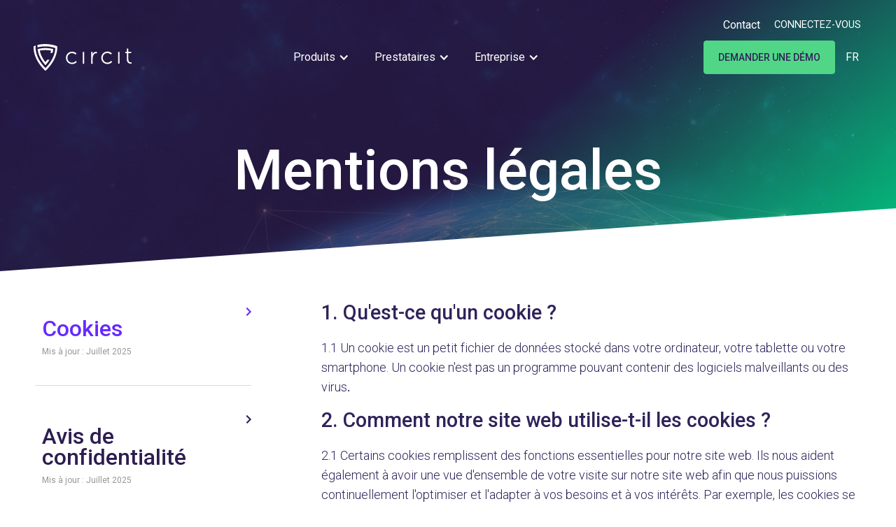

--- FILE ---
content_type: text/html; charset=utf-8
request_url: https://fr.circit.io/legal/cookies-policy
body_size: 12702
content:
<!DOCTYPE html><!-- Last Published: Thu Jan 22 2026 11:29:27 GMT+0000 (Coordinated Universal Time) --><html data-wf-domain="fr.circit.io" data-wf-page="63bbf1af9d70bb6b82f02d5c" data-wf-site="60f58001b9511460dddf5df0" lang="fr" data-wg-translated="fr"><head><meta charset="utf-8"><title>Circit | Politique en matière de cookies</title><meta content="Circit | Politique en matière de cookies" property="og:title"><meta content="https://cdn.prod.website-files.com/60f58001b9511460dddf5df0/63fcdd2fe6d270f8082a8980_Legal%20Cookies.png" property="og:image"><meta content="Circit | Politique en matière de cookies" property="twitter:title"><meta content="https://cdn.prod.website-files.com/60f58001b9511460dddf5df0/63fcdd2fe6d270f8082a8980_Legal%20Cookies.png" property="twitter:image"><meta content="width=device-width, initial-scale=1" name="viewport"><meta content="BvlEYI0kRfv_ctOyJ4rCxE7B95zNDX5zs2s1S_JmQlI" name="google-site-verification"><link href="https://cdn.prod.website-files.com/60f58001b9511460dddf5df0/css/circit-project.shared.5c3da1e77.min.css" rel="stylesheet" type="text/css" integrity="sha384-XD2h53Gnp5AV5JANHUNYlN2LUkS9c6HJoyob2NKHjX4SNZd2GnIOo+tmmMDdXuVQ" crossorigin="anonymous"><link href="https://fonts.googleapis.com" rel="preconnect"><link href="https://fonts.gstatic.com" rel="preconnect" crossorigin="anonymous"><script src="https://ajax.googleapis.com/ajax/libs/webfont/1.6.26/webfont.js" type="text/javascript"></script><script type="text/javascript">WebFont.load({  google: {    families: ["Roboto:100,300,regular,500,700,900"]  }});</script><script type="text/javascript">!function(o,c){var n=c.documentElement,t=" w-mod-";n.className+=t+"js",("ontouchstart"in o||o.DocumentTouch&&c instanceof DocumentTouch)&&(n.className+=t+"touch")}(window,document);</script><link href="https://cdn.prod.website-files.com/60f58001b9511460dddf5df0/6151f0f5f4537a53f0fefea5_Favicon.png" rel="shortcut icon" type="image/x-icon"><link href="https://cdn.prod.website-files.com/60f58001b9511460dddf5df0/6151f00e14660d58cbae9380_Webclip.jpg" rel="apple-touch-icon"><link href="https://circit.io//legal/cookies-policy" rel="canonical"><style>
  /* Make text look crisper and more legible in all browsers */
  body {
    -webkit-font-smoothing: antialiased;
    -moz-osx-font-smoothing: grayscale;
    font-smoothing: antialiased;
    text-rendering: optimizeLegibility;
    font-variant-ligatures: no-common-ligatures;
  }
</style>

<script id="CookieConsent" src="https://policy.app.cookieinformation.com/uc.js" data-culture="EN" data-gcm-version="2.0" type="text/javascript"></script>

<!-- Google Tag Manager -->
<script>(function(w,d,s,l,i){w[l]=w[l]||[];w[l].push({'gtm.start':
new Date().getTime(),event:'gtm.js'});var f=d.getElementsByTagName(s)[0],
j=d.createElement(s),dl=l!='dataLayer'?'&l='+l:'';j.async=true;j.src=
'https://www.googletagmanager.com/gtm.js?id='+i+dl;f.parentNode.insertBefore(j,f);
})(window,document,'script','dataLayer','GTM-PZQ2C8Q');</script>
<!-- End Google Tag Manager -->

<style>

.w-input, .w-select {
	color: #30235a;
}

</style>



<!-- ZOHO FORMS STYLE -->

<style>
#crmWebToEntityForm.zcwf_lblLeft {
width:100%;
margin: 0 auto;
box-sizing: border-box;
}
#crmWebToEntityForm.zcwf_lblLeft * {
box-sizing: border-box;
}
#crmWebToEntityForm{text-align: left;}
#crmWebToEntityForm * {
direction: ltr;
}
.zcwf_lblLeft .zcwf_title {
word-wrap: break-word;
padding: 0px 6px 10px;
font-weight: bold;
}
.zcwf_lblLeft .zcwf_col_fld input[type=text], .zcwf_lblLeft .zcwf_col_fld textarea {
width: 100%;
min-height: 50px;
border: 1px solid #e2e5e9;
resize: vertical;
border-radius: 4px;
float: left;
font-size: 16px;
background-color: rgba(226,229,233,.2);
}
.zcwf_lblLeft .zcwf_col_lab {
width: 30%;
word-break: break-word;
padding: 0px 6px 0px;
margin-right: 10px;
margin-top: 5px;
float: left;
min-height: 1px;
}
.zcwf_lblLeft .zcwf_col_fld {
float: left;
width: 100%;
padding: 0px 6px 0px;
position: relative;
margin-top: 5px;
}
.zcwf_lblLeft .zcwf_privacy{padding: 6px;}
.zcwf_lblLeft .wfrm_fld_dpNn{display: none;}
.dIB{display: inline-block;}
.zcwf_col_fld .zcwf_col_fld_slt {
width: 100%;
min-height: 50px;
border: 1px solid #e2e5e9;
border-radius: 4px;
font-size: 16px;
float: left;
resize: vertical;
background-color: rgba(226, 229, 233, .2)!important;
}
.zcwf_lblLeft .zcwf_row:after, .zcwf_lblLeft .zcwf_col_fld:after {
content: '';
display: table;
clear: both;
}
.zcwf_lblLeft .zcwf_col_help {
float: left;
margin-left: 7px;
font-size: 16px;
max-width: 35%;
word-break: break-word;
}
.zcwf_lblLeft .zcwf_help_icon {
cursor: pointer;
width: 16px;
height: 16px;
display: inline-block;
background: #fff;
border: 1px solid #ccc;
color: #ccc;
text-align: center;
font-size: 16px;
line-height: 16px;
font-weight: bold;
border-radius: 50%;
}
  
.zcwf_col_fld .zcwf_col_fld_slt option {
  color: white!important;
}
.zcwf_lblLeft .zcwf_row {margin: 15px 0px;}
.zcwf_lblLeft .formsubmit {
margin-right: 5px;
cursor: pointer;
background-color: #17ffab;
color: #30235a;
font-size: 16px;
padding-top: 20px;
padding-bottom: 20px;
padding-left: 32px;
padding-right: 32px;
text-transform: uppercase; 
border: none;
}
.zcwf_lblLeft .zcwf_privacy_txt {
color: rgb(0, 0, 0);
font-size: 12px;
font-family: Arial;
display: inline-block;
vertical-align: top;
color: #333;
padding-top: 2px;
margin-left: 6px;
}
.zcwf_lblLeft .zcwf_button {
cursor: pointer;
overflow: hidden;
text-overflow: ellipsis;
white-space: nowrap;
}
.zcwf_lblLeft .zcwf_tooltip_over{
position: relative;
}
.zcwf_lblLeft .zcwf_tooltip_ctn{
position: absolute;
background: #dedede;
padding: 3px 6px;
top: 3px;
border-radius: 4px;word-break: break-all;
min-width: 50px;
max-width: 150px;
color: #333;
}
.zcwf_lblLeft .zcwf_ckbox{
float: left;
}
.zcwf_lblLeft .zcwf_file{
width: 55%;
box-sizing: border-box;
float: left;
}
.clearB:after{
content:'';
display: block;
clear: both;
}
@media all and (max-width: 600px) {
.zcwf_lblLeft .zcwf_col_lab, .zcwf_lblLeft .zcwf_col_fld {
width: auto;
float: none !important;
}
.zcwf_lblLeft .zcwf_col_help {width: 100%;}
} 
</style>


<style>
.zcwf_button {
  border-radius: 4px;
}

/* Angled divider section line */

.angled-line {
	clip-path: polygon(0 90%, 100% 0%, 100% 100%, 0% 100%);
}
.angled-line-1 {
	clip-path: polygon(0 0%, 100% 90%, 100% 100%, 0% 100%);
}
.angled-line-top {
	clip-path: polygon(0 0, 100% 0%, 100% 100%, 0 10%);
}
.angled-line-top-2 {
	clip-path: polygon(0 0, 100% 0%, 100% 0, 0 54%);
}
  
</style>





<!-- Event snippet for FY23-Submit Contact Form conversion page
In your html page, add the snippet and call gtag_report_conversion when someone clicks on the chosen link or button. -->
<script>
function gtag_report_conversion(url) {
  var callback = function () {
    if (typeof(url) != 'undefined') {
      window.location = url;
    }
  };
  gtag('event', 'conversion', {
      'send_to': 'AW-843017194/b5laCOr4j40YEOrX_ZED',
      'event_callback': callback
  });
  return false;
}
</script>





<!-- Event snippet for FY23-Submit Request a Demo Form conversion page
In your html page, add the snippet and call gtag_report_conversion when someone clicks on the chosen link or button. -->
<script>
function gtag_report_conversion(url) {
  var callback = function () {
    if (typeof(url) != 'undefined') {
      window.location = url;
    }
  };
  gtag('event', 'conversion', {
      'send_to': 'AW-843017194/HVtvCO34j40YEOrX_ZED',
      'event_callback': callback
  });
  return false;
}
</script>
<script type="application/json" id="weglot-data">{"allLanguageUrls":{"en":"https://www.circit.io/legal/cookies-policy","fr":"https://fr.circit.io/legal/cookies-policy","es":"https://es.circit.io/legal/cookies-policy","de":"https://de.circit.io/legal/cookies-policy"},"originalCanonicalUrl":"https://circit.io//legal/cookies-policy","originalPath":"/legal/cookies-policy","settings":{"auto_switch":false,"auto_switch_fallback":null,"category":8,"custom_settings":{"button_style":{"with_name":false,"full_name":false,"is_dropdown":false,"with_flags":false,"flag_type":null,"custom_css":".weglot-container {display: none;}\r\nhtml:not([lang='gb']) .gb-only {display:none!important;}\r\nhtml:not([lang='fr']) .fr-only {display:none!important;}\r\nhtml:not([lang='es']) .es-only {display:none!important;}\r\nhtml:not([lang='de']) .de-only {display:none!important;}"},"switchers":[],"translate_search":false,"loading_bar":true,"hide_switcher":false,"translate_images":false,"subdomain":false,"wait_transition":true,"dynamic":""},"deleted_at":null,"dynamics":[],"excluded_blocks":[{"value":".weglot-exclude","description":null},{"value":".wg-element-wrapper","description":null}],"excluded_paths":[],"external_enabled":false,"host":"www.circit.io","is_dns_set":false,"is_https":true,"language_from":"en","language_from_custom_flag":null,"language_from_custom_name":null,"languages":[{"connect_host_destination":{"is_dns_set":true,"created_on_aws":1670262531,"host":"fr.circit.io"},"custom_code":null,"custom_flag":null,"custom_local_name":null,"custom_name":null,"enabled":true,"language_to":"fr"},{"connect_host_destination":{"is_dns_set":true,"created_on_aws":1670262531,"host":"es.circit.io"},"custom_code":null,"custom_flag":null,"custom_local_name":null,"custom_name":null,"enabled":true,"language_to":"es"},{"connect_host_destination":{"is_dns_set":true,"created_on_aws":1670262531,"host":"de.circit.io"},"custom_code":null,"custom_flag":null,"custom_local_name":null,"custom_name":null,"enabled":true,"language_to":"de"}],"media_enabled":false,"page_views_enabled":false,"technology_id":13,"technology_name":"Webflow","translation_engine":3,"url_type":"SUBDOMAIN","versions":{"translation":1734000773}}}</script>
<script async="" src="https://cdn.weglot.com/weglot.min.js?api_key=wg_964606d95853f3980433a929293ec5ac2&hide_switcher=true" type="text/javascript"></script></head><body class="body"><header id="top" class="section-hero-legal"><div data-collapse="medium" data-animation="default" data-duration="800" data-easing="ease" data-easing2="ease-out-quart" role="banner" class="navbar white w-nav"><div class="navbar-container"><div class="d-navbar cc-top"><div class="c-navbar-top_menu"><a href="/contact-us" class="nav-link w-nav-link">Contact</a><a href="https://app.circit.io/account/login" class="login-cta white w-inline-block"><p class="nav_button-text white">Connectez-vous</p></a></div></div><div class="d-navbar"><a href="/" class="brand w-nav-brand"><img src="https://cdn.prod.website-files.com/60f58001b9511460dddf5df0/62694498ec6ab40be18f6772_Circit%20Horizontal%20Logo%20White%20RGB.svg" loading="eager" alt="Logo Circit" class="logo-brand-pack main-logo"></a><nav role="navigation" class="menu-nav_primary w-nav-menu"><div data-hover="true" data-delay="0" class="dropdown w-dropdown"><div class="nav-link w-dropdown-toggle"><div class="icon_menu w-icon-dropdown-toggle"></div><div class="menu-link white">Produits</div></div><nav class="dropdown-list products w-dropdown-list"><a href="/products/confirmation-requests" class="menu_link_block w-inline-block"><img src="https://cdn.prod.website-files.com/60f58001b9511460dddf5df0/61f3dc9c1bdcb78b5e559bce_CR%20Horizontal%20Coloured%20Navy.svg" loading="lazy" alt="" class="menu_icon"><div class="menu_text_link">Création et traitement entièrement automatisés des confirmations d'audit provenant des banques, des cabinets d'avocats et de tous les fournisseurs d'informations probantes.</div></a><a href="/products/asset-management" class="menu_link_block w-inline-block"><img src="https://cdn.prod.website-files.com/60f58001b9511460dddf5df0/674f15af052347adbe02721d_AM%20Logo%20Navy.png" loading="lazy" alt="" class="menu_icon"><div class="menu_text_link">Vérifier tous les actifs des fonds dans les audits des services financiers sur un réseau d'organisations validées.</div></a><a href="/products/ar-ap" class="menu_link_block w-inline-block"><img src="https://cdn.prod.website-files.com/60f58001b9511460dddf5df0/66607f37e70b0d8362be98ca_ARAP%20Logo%20Navy.svg" loading="lazy" alt="" class="menu_icon"><div class="menu_text_link">Processus rationalisé et automatisé de vérification des soldes des comptes débiteurs et créditeurs.</div></a><a href="/products/verified-transactions" class="menu_link_block w-inline-block"><img src="https://cdn.prod.website-files.com/60f58001b9511460dddf5df0/61f3dc9c26460ccbecf530a5_VT%20Horizontal%20Coloured%20Navy.svg" loading="lazy" alt="" class="menu_icon"><div class="menu_text_link">Des preuves de l'existence d'un tiers au niveau de chaque transaction dans les banques et les fintechs, pour améliorer la qualité de l'audit.</div></a><a href="/products/pbc" class="menu_link_block w-inline-block"><img src="https://cdn.prod.website-files.com/60f58001b9511460dddf5df0/61f3dc9c26460cf2e4f530a4_PBC%20Horizontal%20Coloured%20Navy.svg" loading="lazy" alt="" class="menu_icon"><div class="menu_text_link">Plateforme sécurisée et intuitive de collaboration avec les clients pour une expérience d'audit améliorée pour tous.</div></a><a href="/products/signing-documents" class="menu_link_block w-inline-block"><img src="https://cdn.prod.website-files.com/60f58001b9511460dddf5df0/61f3dc9c174d61965f60a1ad_SD%20Horizontal%20Coloured%20Navy.svg" loading="lazy" alt="" class="menu_icon"><div class="menu_text_link">Signature électronique légale des lettres de mission ou d'affirmation et des états financiers, intégrée à la mission de votre client.</div></a></nav></div><div data-hover="true" data-delay="0" class="dropdown w-dropdown"><div class="nav-link w-dropdown-toggle"><div class="icon_menu w-icon-dropdown-toggle"></div><div class="menu-link white">Prestataires</div></div><nav class="dropdown-list partners w-dropdown-list"><a href="/partners/banks" class="menu_link_block partners w-inline-block"><img src="https://cdn.prod.website-files.com/60f58001b9511460dddf5df0/623e4982b67e229e395eef4c_Banks%20icon.svg" loading="lazy" alt="" class="menu_icon"><div class="menu_text_link no-margin">Banques</div></a><a href="/partners/law-firms" class="menu_link_block partners w-inline-block"><img src="https://cdn.prod.website-files.com/60f58001b9511460dddf5df0/623e498849db1b9a27290ea7_Law%20firms%20icon.svg" loading="lazy" alt="" class="menu_icon"><div class="menu_text_link no-margin">Cabinets d'avocats</div></a><a href="/partners/investors" class="menu_link_block partners w-inline-block"><img src="https://cdn.prod.website-files.com/60f58001b9511460dddf5df0/623e498213f7e3f9fdd6e2a4_Funds%20Providers%20icon.svg" loading="lazy" alt="" class="menu_icon"><div class="menu_text_link no-margin">Fournisseurs de fonds</div></a></nav></div><div data-hover="true" data-delay="0" class="dropdown w-dropdown"><div class="nav-link w-dropdown-toggle"><div class="icon_menu w-icon-dropdown-toggle"></div><div class="menu-link white">Entreprise</div></div><nav class="dropdown-list company w-dropdown-list"><div class="w-layout-grid company_grid"><div class="list_1"><a href="/about-us" class="menu_link_block partners w-inline-block"><img src="https://cdn.prod.website-files.com/60f58001b9511460dddf5df0/623e498217ad12035d31f074_About%20icon.svg" loading="lazy" alt="" class="menu_icon"><div class="menu_text_link no-margin">A propos de</div></a><a href="/security-and-compliance" class="menu_link_block partners w-inline-block"><img src="https://cdn.prod.website-files.com/60f58001b9511460dddf5df0/623e498be1cc760be7cfc02e_Security%20icon.svg" loading="lazy" alt="" class="menu_icon"><div class="menu_text_link no-margin">Sécurité</div></a><a href="https://trust.circit.io/" class="menu_link_block partners w-inline-block"><img src="https://cdn.prod.website-files.com/60f58001b9511460dddf5df0/623e4982f07b98f9c80237f8_Compliance%20icon.svg" loading="lazy" alt="" class="menu_icon"><div class="menu_text_link no-margin">Conformité</div></a><a href="/brand-pack" class="menu_link_block partners w-inline-block"><img src="https://cdn.prod.website-files.com/60f58001b9511460dddf5df0/6308edc3bec08d1f2adc8021_Download.svg" loading="lazy" alt="" class="menu_icon download-icon"><div class="menu_text_link no-margin brand-assets">Téléchargements</div></a></div><div class="list_2"><a href="/blog" class="menu_link_block partners gb-only w-inline-block"><img src="https://cdn.prod.website-files.com/60f58001b9511460dddf5df0/623e4986cb7899adaf1a0a17_News%20icon.svg" loading="lazy" alt="" class="menu_icon"><div class="menu_text_link no-margin">Actualités et perspectives</div></a><a href="/our-customers" class="menu_link_block partners w-inline-block"><img src="https://cdn.prod.website-files.com/60f58001b9511460dddf5df0/623e4982d59926237c3af1f7_Customers%20icon.svg" loading="lazy" alt="" class="menu_icon"><div class="menu_text_link no-margin">Clients</div></a><a href="/jointheteam" class="menu_link_block partners w-inline-block"><img src="https://cdn.prod.website-files.com/60f58001b9511460dddf5df0/623e4988c098f3658ea783ad_Join%20the%20team%20icon.svg" loading="lazy" alt="" class="menu_icon"><div class="menu_text_link no-margin">Rejoignez l'équipe</div></a></div></div></nav></div><a href="/contact-us" class="nav-link cc-contact w-nav-link">Contact</a><a href="/request-a-demo" class="request-demo_button margin-left mobile w-inline-block"><p class="nav_button-text white mobile">Demander une démo</p><div class="color-hover navy-color"></div></a></nav><div class="menu-nav_secundary"><div class="menu-mobile"><div class="menu-button w-nav-button"><div data-is-ix2-target="1" class="menu-lines-brandpack" data-w-id="5d1e824b-9ec8-4182-9642-cbd8f592eb53" data-animation-type="lottie" data-src="https://cdn.prod.website-files.com/60f58001b9511460dddf5df0/6161f4f6951476279da70563_menu_lines.json" data-loop="0" data-direction="1" data-autoplay="0" data-renderer="svg" data-default-duration="2.3333333333333335" data-duration="0" data-ix2-initial-state="0"></div></div></div><a data-w-id="5d1e824b-9ec8-4182-9642-cbd8f592eb57" href="/request-a-demo" class="request-demo_button w-inline-block"><p class="request-demo_text">Demander une démo</p><div class="color-hover navy-color"></div></a><a href="https://app.circit.io/account/login" class="login-cta white cc-mobile w-inline-block"><p class="nav_button-text white">Connectez-vous</p></a><div class="wg-element-wrapper sw6" data-wg-notranslate=""><div data-hover="true" data-delay="300" data-w-id="ca7ad763-34b8-b0f7-3fd0-860527f9dbea" class="wg-dropdown-1-2 w-dropdown"><div lang="en" class="wg-dd-1-togle-3 w-dropdown-toggle"><div class="wg-selector-text-wrapper-3"><div class="dropdown-text white-text">EN</div></div></div><nav class="wg-dd-1-list-2 wg-dropdown-link-flag w-dropdown-list"><a lang="es" href="#" class="wg-dropdown-1-link-4 w-inline-block"><div class="wg-selector-text-wrapper-3"><div class="dropdown-text white-text">ES</div></div></a><a lang="de" href="#" class="wg-dropdown-1-link-4 w-inline-block"><div class="wg-selector-text-wrapper-3"><div class="dropdown-text white-text">DE</div></div></a><a lang="fr" href="#" class="wg-dropdown-1-link-4 w-inline-block"><div class="wg-selector-text-wrapper-3"><div class="dropdown-text white-text">FR</div></div></a></nav></div></div></div></div></div></div><header class="hero-container mini-hero"><div class="hero-content-wrap"><h1 class="display white-title">Mentions légales</h1></div></header><div class="angled-line"></div></header><div class="section-wrapper"><div class="container-wrapper legal-page w-container"><div data-delay="0" data-hover="false" class="dropdown_legal-pages w-dropdown"><div class="dropdown_toggle w-dropdown-toggle"><div class="w-icon-dropdown-toggle"></div><div class="paragraph">Sélectionnez une page</div></div><nav class="dropdown_box w-dropdown-list"><a href="/legal/cookies-policy" aria-current="page" class="dropdown_link w-dropdown-link w--current">Cookies</a><a href="/legal/privacy-notice" class="dropdown_link w-dropdown-link">Avis de confidentialité</a><a href="/legal/terms-and-conditions" class="dropdown_link w-dropdown-link">Conditions générales d'utilisation</a></nav></div><div class="w-layout-grid grid-legal-wrapper"><div class="legal-nav"><a href="#" class="d-legal-title w-inline-block"><div class="d-legal-texts"><h3 class="title-purple-color on-page">Cookies</h3><div class="text-date">Mis à jour : </div><div class="text-date">Juillet 2025</div></div><div class="d-legal-icon"><div class="arrow-right purple w-embed"><svg width="8" height="12" viewBox="0 0 8 12" fill="none" xmlns="http://www.w3.org/2000/svg">
<path d="M2 0L0.589996 1.41L5.17 6L0.589996 10.59L2 12L8 6L2 0Z" fill="currentColor"></path>
</svg></div></div></a><div class="divider"></div><a href="/legal/privacy-notice" class="d-legal-title w-inline-block"><div class="d-legal-texts"><h3 class="title-purple-color">Avis de confidentialité</h3><div class="text-date">Mis à jour : </div><div class="text-date"> Juillet 2025</div></div><div class="d-legal-icon"><div class="arrow-right w-embed"><svg width="8" height="12" viewBox="0 0 8 12" fill="none" xmlns="http://www.w3.org/2000/svg">
<path d="M2 0L0.589996 1.41L5.17 6L0.589996 10.59L2 12L8 6L2 0Z" fill="currentColor"></path>
</svg></div></div></a><div class="divider"></div><a href="/legal/terms-and-conditions" class="d-legal-title w-inline-block"><div class="d-legal-texts"><h3 class="title-purple-color">Termes et conditions du site web</h3><div class="text-date">Mise à jour : Juillet 2025</div></div><div class="d-legal-icon"><div class="arrow-right w-embed"><svg width="8" height="12" viewBox="0 0 8 12" fill="none" xmlns="http://www.w3.org/2000/svg">
<path d="M2 0L0.589996 1.41L5.17 6L0.589996 10.59L2 12L8 6L2 0Z" fill="currentColor"></path>
</svg></div></div></a><div class="divider"></div><a href="/legal/accessibility-statement" class="d-legal-title w-inline-block"><div class="d-legal-texts"><h3 class="title-purple-color">Déclaration d'accessibilité</h3><div class="text-date">Mise à jour : Juin 2025</div></div><div class="d-legal-icon"><div class="arrow-right w-embed"><svg width="8" height="12" viewBox="0 0 8 12" fill="none" xmlns="http://www.w3.org/2000/svg">
<path d="M2 0L0.589996 1.41L5.17 6L0.589996 10.59L2 12L8 6L2 0Z" fill="currentColor"></path>
</svg></div></div></a></div><div class="legal-content"><div class="w-dyn-list"><div role="list" class="w-dyn-items"><div role="listitem" class="w-dyn-item"><div class="rt-style w-richtext"><h3>1. Qu'est-ce qu'un cookie ?</h3><p>1.1 Un cookie est un petit fichier de données stocké dans votre ordinateur, votre tablette ou votre smartphone. Un cookie n'est pas un programme pouvant contenir des logiciels malveillants ou des virus<strong>.‍</strong></p><h3>‍2<strong>. Comment notre site web utilise-t-il les cookies ?</strong></h3><p>2.1 Certains cookies remplissent des fonctions essentielles pour notre site web. Ils nous aident également à avoir une vue d'ensemble de votre visite sur notre site web afin que nous puissions continuellement l'optimiser et l'adapter à vos besoins et à vos intérêts. Par exemple, les cookies se souviennent d'éléments tels que le fait que vous ayez déjà visité notre site web, que vous soyez connecté et la langue spécifique que vous préférez voir sur le site web. En général, nous utilisons les cookies dans le cadre de notre service afin de vous présenter un contenu aussi pertinent que possible pour vous.</p><p>Vous pouvez voir les services spécifiques qui stockent des cookies et pourquoi ils le font, dans les différentes catégories :</p><ol start="1" role="list"> <li>Personnalisation</li> <li>Analyse</li> <li>Marketing</li></ol><p>‍</p><h3><strong>3. Combien de temps les cookies sont-ils conservés ?</strong></h3><p>3.1 La durée de stockage d'un cookie sur vos appareils et navigateurs est variable. La durée de vie est calculée en fonction de votre dernière visite sur le site web. Lorsqu'un cookie expire, il est automatiquement supprimé. Toutes les durées de vie de nos cookies sont détaillées dans le gestionnaire de préférences des cookies, accessible depuis n'importe quel endroit de notre site web.</p><h3><strong>4. Comment bloquer ou supprimer les cookies</strong></h3><p>4.1 Vous pouvez à tout moment bloquer complètement tous les cookies de tiers ou seulement certains d'entre eux en modifiant les paramètres du navigateur de votre ordinateur, tablette ou smartphone. L'emplacement de ces paramètres dépend du navigateur que vous utilisez. Toutefois, vous devez savoir que si vous bloquez tous les cookies de tiers ou seulement certains d'entre eux, il se peut que vous ne puissiez pas utiliser certaines fonctions et certains services sur le site web.</p><h3>5<strong>. Comment supprimer les cookies ?</strong></h3><p>5.1 Il est facile de supprimer les cookies que vous avez précédemment acceptés. Cela dépend du navigateur (Chrome, Firefox, Safari, etc.) et de l'appareil (smartphone, tablette, PC, Mac) que vous utilisez.<br/>Vous trouverez généralement ces informations dans les paramètres - Sécurité et confidentialité - mais cela peut varier d'un navigateur à l'autre. Précisez quel appareil/navigateur vous utilisez et cliquez sur le lien correspondant :</p><ul role="list"> <li><a href="https://support.microsoft.com/en-us/help/17442/windows-internet-explorer-delete-manage-cookies#ie=ie-11" target="_blank"><strong>Internet Explorer</strong></a></li> <li><a href="https://support.microsoft.com/en-us/help/4027947/microsoft-edge-delete-cookies" target="_blank"><strong>Microsoft Edge</strong></a></li> <li><a href="https://support.mozilla.org/en-US/kb/delete-cookies-remove-info-websites-stored" target="_blank"><strong>Mozilla Firefox</strong></a></li> <li><a href="https://support.google.com/chrome/answer/95647?hl=en" target="_blank"><strong>Google Chrome</strong></a></li> <li><a href="https://help.opera.com/en/latest/web-preferences/#cookies" target="_blank"><strong>Opéra</strong></a></li> <li><a href="https://support.apple.com/en-us/HT201265" target="_blank"><strong>Safari</strong></a></li> <li><a href="https://www.macromedia.com/support/documentation/en/flashplayer/help/settings_manager07.html" target="_blank"><strong>Cookies flash</strong></a></li> <li><a href="https://support.apple.com/en-us/HT1677" target="_blank"><strong>Pomme</strong></a></li> <li><a href="https://timeread.hubpages.com/hub/How-to-delete-internet-cookies-on-your-Droid-or-any-Android-device" target="_blank"><strong>Android</strong></a></li> <li><a href="https://support.google.com/chrome/answer/95647?co=GENIE.Platform%3DAndroid&amp;hl=en" target="_blank"><strong>Chrome, Android</strong></a></li></ul><p>‍</p><h3><strong>6. Modification du consentement</strong></h3><p>6.1 You can change your consent by clicking the &lt;icon&gt; displayed in the bottom left hand corner of the page. </p><figure style="max-width:20%" class="w-richtext-align-normal w-richtext-figure-type-image"><div><img src="https://cdn.prod.website-files.com/610d994986ab262b3020392a/68553ad26a68bf2d064fa523_Screenshot%202025-06-20%20at%2012.40.56.png" loading="lazy" alt=""></div></figure><p>Si vous utilisez plus d'un navigateur, vous devez supprimer les cookies dans chacun d'entre eux.</p><h3><strong>7. Avez-vous des questions ?</strong></h3><p>7.1 Si vous avez des commentaires ou des questions concernant nos informations et/ou le traitement de vos données personnelles, n'hésitez pas à nous contacter à l'adresse<a href="mailto:privacy@circit.io">emailingprivacy@circit.io</a>. </p><p>La fonctionnalité des cookies de circit.io est fournie par <a href="https://cookieinformation.com/" target="_blank"><strong>Informations sur les cookies</strong></a>. </p><p>‍</p></div></div></div></div></div></div></div></div><section id="contact-form" class="contact-form externalauditorlp"><div class="container-3 w-container"><div class="subtitle_bg_pbc_lp"><h6 class="align-center blue-violet">Demander une démo</h6></div><h2 class="form-title margin-bottom-24">Voyez ce que Circit peut faire <br/>pour votre entreprise</h2><div class="footer-form-cta"><div id="w-node-_1aa0251e-bea4-5104-d99e-7ee0bd708979-bd708954" class="contact-right-box"><h6 class="align-center purple">plus de 100 000 engagements de confiance</h6><div class="form_brand_wrapper w-dyn-list"><div role="list" class="collection-list-2 w-dyn-items"><div role="listitem" class="form_brands_list w-dyn-item"><img src="https://cdn.prod.website-files.com/610d994986ab262b3020392a/61488c76a1ae261312b2e3fa_%C2%A0Eversheds%20Sutherland.png" loading="lazy" alt="Eversheds Shuterland" class="image-6"></div><div role="listitem" class="form_brands_list w-dyn-item"><img src="https://cdn.prod.website-files.com/610d994986ab262b3020392a/61488d300037e6276eff9456_us%20bank.png" loading="lazy" alt="Banque américaine" class="image-6"></div><div role="listitem" class="form_brands_list w-dyn-item"><img src="https://cdn.prod.website-files.com/610d994986ab262b3020392a/61488d8ed9f7446efe887180_BCP.png" loading="lazy" alt="BCP" class="image-6"></div><div role="listitem" class="form_brands_list w-dyn-item"><img src="https://cdn.prod.website-files.com/610d994986ab262b3020392a/61488cd53bd38551cf7b5291_davy.jpg" loading="lazy" alt="Davy" class="image-6"></div><div role="listitem" class="form_brands_list w-dyn-item"><img src="https://cdn.prod.website-files.com/610d994986ab262b3020392a/61488aa92e7881215724d94b_ulster%20bank.png" loading="lazy" alt="Ulster Bank" class="image-6"></div><div role="listitem" class="form_brands_list w-dyn-item"><img src="https://cdn.prod.website-files.com/610d994986ab262b3020392a/61488c4ab6b19a823a971b8d_Mason%20Hayes%20%26%20Curran%20blue.jpeg" loading="lazy" alt="Mason Hayes Curran" class="image-6"></div><div role="listitem" class="form_brands_list w-dyn-item"><img src="https://cdn.prod.website-files.com/610d994986ab262b3020392a/623c496a5a2fedaa62829590_Ellacotts-Color-Logo.png" loading="lazy" alt="Ellacotts" sizes="100vw" srcset="https://cdn.prod.website-files.com/610d994986ab262b3020392a/623c496a5a2fedaa62829590_Ellacotts-Color-Logo-p-500.png 500w, https://cdn.prod.website-files.com/610d994986ab262b3020392a/623c496a5a2fedaa62829590_Ellacotts-Color-Logo-p-800.png 800w, https://cdn.prod.website-files.com/610d994986ab262b3020392a/623c496a5a2fedaa62829590_Ellacotts-Color-Logo-p-1080.png 1080w, https://cdn.prod.website-files.com/610d994986ab262b3020392a/623c496a5a2fedaa62829590_Ellacotts-Color-Logo-p-1600.png 1600w, https://cdn.prod.website-files.com/610d994986ab262b3020392a/623c496a5a2fedaa62829590_Ellacotts-Color-Logo-p-2000.png 2000w, https://cdn.prod.website-files.com/610d994986ab262b3020392a/623c496a5a2fedaa62829590_Ellacotts-Color-Logo.png 2497w" class="image-6"></div><div role="listitem" class="form_brands_list w-dyn-item"><img src="https://cdn.prod.website-files.com/610d994986ab262b3020392a/61119d7853c47d02e978e031_BDO%20color.svg" loading="lazy" alt="BDO" class="image-6"></div></div></div></div><div id="w-node-_64a0aadc-21f1-693e-b59c-a486a74aa80e-bd708954" class="div-block-68 mt-64"><div class="form_zoho w-embed w-script"><script charset="utf-8" type="text/javascript" src="//js-eu1.hsforms.net/forms/embed/v2.js"></script>
<script>
  hbspt.forms.create({
    region: "eu1",
    portalId: "25724060",
    formId: "b04fb5ef-f60b-401d-8d7a-451023bf41af"
  });
</script></div></div></div></div></section><footer id="footer" class="footer"><div class="footer-container w-container"><div class="w-layout-grid grid_footer"><div id="w-node-_113d8b44-602f-7f76-6a11-adb17d5149d1-bd44b1b6" class="footer_logo"><img src="https://cdn.prod.website-files.com/60f58001b9511460dddf5df0/61a3646c9857d523ec756586_Circit%20Vertical%20logo%201.svg" loading="lazy" alt="" class="brand-img"><div class="paragraph font-footer">Circit aide les cabinets d'audit à réaliser des missions d'audit de meilleure qualité, à collaborer avec les clients et à vérifier instantanément les actifs à la source.</div></div><div id="w-node-f186c364-56c6-3e38-f2d6-731dbd44b1bb-bd44b1b6"><h2 class="footer-heading">Produits</h2><ul role="list" class="w-list-unstyled"><li><a href="/products/confirmation-requests" class="footer-link">Confirmation Requests</a></li><li><a href="/products/ar-ap" class="footer-link">Confirmations AR/AP</a></li><li><a href="/products/verified-transactions" class="footer-link">Transactions vérifiées</a></li><li><a href="/products/pbc" class="footer-link">PBC - Client Collaboration</a></li><li><a href="/products/signing-documents" class="footer-link">Signing Documents</a></li></ul></div><div id="w-node-f186c364-56c6-3e38-f2d6-731dbd44b1cb-bd44b1b6"><h2 class="footer-heading">partenaires</h2><ul role="list" class="w-list-unstyled"><li><a href="/partners/banks" class="footer-link">Banques</a></li><li><a href="/partners/law-firms" class="footer-link">Cabinets d'avocats</a></li><li><a href="/partners/investors" class="footer-link">Services du Fonds</a></li></ul></div><div id="w-node-f186c364-56c6-3e38-f2d6-731dbd44b1d8-bd44b1b6"><h2 class="footer-heading">entreprise</h2><ul role="list" class="w-list-unstyled"><li><a href="/about-us" class="footer-link">A propos de</a></li><li><a href="/our-customers" class="footer-link">Clients</a></li><li><a href="/security-and-compliance" class="footer-link">Sécurité</a></li><li><a href="https://trust.circit.io/" class="footer-link">Conformité</a></li><li><a href="/blog" class="footer-link">Actualités et perspectives</a></li><li><a href="/brand-pack" class="footer-link">Téléchargements</a></li><li><a href="/jointheteam" class="footer-link">Rejoignez l'équipe</a></li></ul></div><div id="w-node-f186c364-56c6-3e38-f2d6-731dbd44b1eb-bd44b1b6"><h2 class="footer-heading">contacter</h2><ul role="list" class="w-list-unstyled"><li><a href="/contact-us" class="footer-link">Nous contacter</a></li><li><a href="tel:+353019060818" class="footer-link"><strong>Irlande</strong><br/>+353 (01) 906 0818</a><a href="tel:+4402033181277" class="footer-link"><strong>Royaume-Uni</strong><br/>+44 (0) 20331 81277</a><a href="tel:+4932212290777" class="footer-link"><strong>Allemagne</strong><br/>+49 32 212290777</a></li></ul></div><div id="w-node-_017830f5-8a42-1970-067d-c54c1eeb04b7-bd44b1b6" class="paragraph font-footer font-size-regulation">Circit Limited est autorisée et réglementée par la Banque centrale d'Irlande pour la fourniture de services de paiement, référence de registre C176625. Circit UK Limited est autorisée et réglementée par la Financial Conduct Authority, pour la fourniture de services de paiement, référence 989346.</div></div><div class="bottom-footer"><div class="w-layout-grid grid"><div id="w-node-f186c364-56c6-3e38-f2d6-731dbd44b1f7-bd44b1b6" class="copyright">© 2025 </div><div id="w-node-_7bd9b846-b560-4f36-9d1b-d093922985d0-bd44b1b6" class="copyright"><strong>Irlande | Royaume-Uni | UE | États-Unis | Australie | Hong Kong</strong></div><div id="w-node-f186c364-56c6-3e38-f2d6-731dbd44b1f9-bd44b1b6" class="social-wrap-footer"><a href="https://www.linkedin.com/company/circit-ltd." class="social-icon w-inline-block"><img src="https://cdn.prod.website-files.com/60f58001b9511460dddf5df0/615274a49d464934e9a9905d_linkedin_icon.svg" loading="lazy" alt="" class="social_icon"></a><a href="https://twitter.com/circit_io" class="social-icon last w-inline-block"><img src="https://cdn.prod.website-files.com/60f58001b9511460dddf5df0/651d7460e0339d159286e3fe_X_Logo_Pruple.svg" loading="lazy" alt="" class="social_icon"></a><a href="#" class="social-icon fb-off w-inline-block"><div class="social_icon w-embed"><svg xmlns="http://www.w3.org/2000/svg" width="100%" height="100%" viewBox="0 0 9.081 19.548">
  <path id="Path_3827" data-name="Path 3827" d="M924.219,7073.393v9.45a.247.247,0,0,0,.246.247h3.51a.247.247,0,0,0,.246-.247v-9.6h2.544a.247.247,0,0,0,.246-.226l.244-2.893a.246.246,0,0,0-.245-.267h-2.789V7067.8a.871.871,0,0,1,.871-.871h1.961a.246.246,0,0,0,.246-.246v-2.894a.246.246,0,0,0-.246-.246H927.74a3.521,3.521,0,0,0-3.521,3.521v2.79h-1.755a.246.246,0,0,0-.246.246v2.894a.246.246,0,0,0,.246.246h1.755Z" transform="translate(-922.218 -7063.542)" fill="currentColor" fill-rule="evenodd"></path>
</svg></div></a><a href="#" class="social-icon yt-off w-inline-block"><div class="social_icon w-embed"><svg xmlns="http://www.w3.org/2000/svg" width="100%" height="100%" viewBox="0 0 21.24 14.868">
  <path id="Path_3821" data-name="Path 3821" d="M991.4,7072.552a4.623,4.623,0,0,0-4.624-4.623H974.788a4.623,4.623,0,0,0-4.624,4.623v5.621a4.624,4.624,0,0,0,4.624,4.624H986.78a4.624,4.624,0,0,0,4.624-4.624Zm-7.566,3.094-4.783,2.623c-.208.112-.4-.038-.4-.274v-5.385c0-.239.193-.389.4-.271l4.816,2.761A.314.314,0,0,1,983.838,7075.646Z" transform="translate(-970.164 -7067.929)" fill="currentColor"></path>
</svg></div></a></div><div id="w-node-f186c364-56c6-3e38-f2d6-731dbd44b202-bd44b1b6" class="terms-link-wrap"><a href="/legal/privacy-notice" class="link-block-footer w-inline-block"><div class="links_footer">Avis de confidentialité</div></a><a href="/legal/terms-and-conditions" class="link-block-footer w-inline-block"><div class="links_footer">Modalités et conditions</div></a><a href="/legal/cookies-policy" aria-current="page" class="link-block-footer last w-inline-block w--current"><div class="links_footer">Politique en matière de cookies </div></a><a href="https://fr.circit.io/legal/european-accessibility-act" class="link-block-footer last w-inline-block"><div class="links_footer"> Accessibilité européenne</div></a></div></div></div></div></footer><a href="#top" data-w-id="f91dbb20-01d5-e428-bb50-7296268808b3" class="back-to-top w-inline-block"><img src="https://cdn.prod.website-files.com/60f58001b9511460dddf5df0/6152750eea7816a06ecdc831_chevron_up.svg" loading="lazy" alt="" class="image-183"></a><script src="https://d3e54v103j8qbb.cloudfront.net/js/jquery-3.5.1.min.dc5e7f18c8.js?site=60f58001b9511460dddf5df0" type="text/javascript" integrity="sha256-9/aliU8dGd2tb6OSsuzixeV4y/faTqgFtohetphbbj0=" crossorigin="anonymous"></script><script src="https://cdn.prod.website-files.com/60f58001b9511460dddf5df0/js/circit-project.schunk.e0c428ff9737f919.js" type="text/javascript" integrity="sha384-ar82P9eriV3WGOD8Lkag3kPxxkFE9GSaSPalaC0MRlR/5aACGoFQNfyqt0dNuYvt" crossorigin="anonymous"></script><script src="https://cdn.prod.website-files.com/60f58001b9511460dddf5df0/js/circit-project.schunk.83595d548c278db3.js" type="text/javascript" integrity="sha384-/XmCBJ3TW++UwKTXAbE8X/g2jbzWKqp7p/5zCuSC7dEJA6oA0dGZKkBVclOCgEwo" crossorigin="anonymous"></script><script src="https://cdn.prod.website-files.com/60f58001b9511460dddf5df0/js/circit-project.355f0d69.3e917e3d8e7e418e.js" type="text/javascript" integrity="sha384-Z9/uM1A/kXI+iBiOu5xBfo4jL7HpmbcLG3mewChMi/+2rTCwXW1XrUJi0VqyWzwu" crossorigin="anonymous"></script><!-- WEGLOT -->

<link rel="alternate" hreflang="en" href="https://www.circit.io">
<link rel="alternate" hreflang="es" href="https://es.circit.io">
<link rel="alternate" hreflang="de" href="https://de.circit.io">
<link rel="alternate" hreflang="fr" href="https://fr.circit.io">

<script type="text/javascript" src="https://cdn.weglot.com/weglot.min.js"></script>

<script>
    Weglot.initialize({
        api_key: 'wg_964606d95853f3980433a929293ec5ac2'
    });

// on Weglot init
Weglot.on('initialized', ()=>{
	// get the current active language
  const currentLang = Weglot.getCurrentLang();
  // call updateFlagDropdownLinks function
  updateSW6FlagDropdownLinks(currentLang);
});

// for each of the .wg-element-wrapper language links
document.querySelectorAll('.wg-element-wrapper.sw6 [lang]').forEach((link)=>{
		// add a click event listener
		link.addEventListener('click', function(e){
    	// prevent default
			e.preventDefault();
      // switch to the current active language
      Weglot.switchTo(this.getAttribute('lang'));
      // call updateDropdownLinks function
      updateSW6FlagDropdownLinks(this.getAttribute('lang'));
		});
});

// updateFlagDropdownLinks function
function updateSW6FlagDropdownLinks(currentLang){
	// get the wrapper element
	const $wrapper = document.querySelector('.wg-element-wrapper.sw6');
  // if the .w-dropdown-toggle is not the current active language
 	if($wrapper.querySelector('.w-dropdown-toggle').getAttribute('lang') !== currentLang){
  	// swap the dropdown toggle's innerHTML with the current active language link innerHTML
  	const $activeLangLink = $wrapper.querySelector('[lang='+currentLang+']');
    const childDiv = $activeLangLink.innerHTML;
    const $toggle = $wrapper.querySelector('.w-dropdown-toggle');
    const toggleDiv = $toggle.innerHTML;
    $toggle.innerHTML = childDiv;
    $activeLangLink.innerHTML = toggleDiv;

    // swap the dropdown toggle's lang attr with the current active language link lang attr
		const lang = $activeLangLink.getAttribute('lang');
   	const toggleLang = $toggle.getAttribute('lang');
		$toggle.setAttribute('lang', lang);
		$activeLangLink.setAttribute('lang', toggleLang);
  }
}
</script>

<script>
    /* apply only to forms that are external, i.e. ajax */
    $('form[data-type=ajax]').each(function (i, el) {
        form = $(el);
        parent = $(form.parent());
        form.submit(function (e) {
            /* stop the form from submitting */
            e.preventDefault();
            form = $(e.target);
                   
            submit = $(form).find("input[type=submit]");
            datawait = submit.attr("data-wait");
            if (datawait) {
                submit.val(datawait);
            }
            action = form.attr('action');
            /* submit the form via ajax */
            $.ajax({
                url: action,
                method: "POST",
                data: form.serialize(),
                dataType: "json",
                complete: function (data) {
                    /* successful submission - hide the form and show the success message */
                    form.css('display', 'none');
                    parent.children('.w-form-done').css('display', 'block');
                }
            });
        });
    });
</script>

<!-- INTERCOM -->

<script>
  window.intercomSettings = {
    api_base: "https://api-iam.eu.intercom.io",
    app_id: "b3y4u1zr"
  };
  
  window.Intercom("boot", {
  api_base: "https://api-iam.eu.intercom.io",
  app_id: "b3y4u1zr"
	});

window.Intercom("update");

</script>

<script>
// We pre-filled your app ID in the widget URL: 'https://widget.intercom.io/widget/b3y4u1zr'
(function(){var w=window;var ic=w.Intercom;if(typeof ic==="function"){ic('reattach_activator');ic('update',w.intercomSettings);}else{var d=document;var i=function(){i.c(arguments);};i.q=[];i.c=function(args){i.q.push(args);};w.Intercom=i;var l=function(){var s=d.createElement('script');s.type='text/javascript';s.async=true;s.src='https://widget.intercom.io/widget/b3y4u1zr';var x=d.getElementsByTagName('script')[0];x.parentNode.insertBefore(s,x);};if(document.readyState==='complete'){l();}else if(w.attachEvent){w.attachEvent('onload',l);}else{w.addEventListener('load',l,false);}}})();
</script>


<script>

// We pre-filled your app ID in the widget URL: '[https://widget.intercom.io/widget/b3y4u1zr](https://widget.intercom.io/widget/b3y4u1zr)'
(function(){var w=window;var ic=w.Intercom;if(typeof ic==="function"){ic('reattach_activator');ic('update',w.intercomSettings);}else{var d=document;var i=function(){i.c(arguments);};i.q=[];i.c=function(args){i.q.push(args);};w.Intercom=i;var l=function(){var s=d.createElement('script');s.type='text/javascript';s.async=true;s.src='
[https://widget.intercom.io/widget/b3y4u1zr';var](https://widget.intercom.io/widget/b3y4u1zr';var)
x=d.getElementsByTagName('script')[0];x.parentNode.insertBefore(s,x);};if(document.readyState==='complete'){l();}else if(w.attachEvent){w.attachEvent('onload',l);}else{w.addEventListener('load',l,false);}}})();

</script>

<script type="text/javascript"> _linkedin_partner_id = "2895436"; window._linkedin_data_partner_ids = window._linkedin_data_partner_ids || []; window._linkedin_data_partner_ids.push(_linkedin_partner_id); </script>

<script type="text/javascript"> (function(l) { if (!l){window.lintrk = function(a,b){window.lintrk.q.push([a,b])}; window.lintrk.q=[]} var s = document.getElementsByTagName("script")[0]; var b = document.createElement("script"); b.type = "text/javascript";b.async = true; b.src = "https://snap.licdn.com/li.lms-analytics/insight.min.js"; s.parentNode.insertBefore(b, s);})(window.lintrk); </script>

<!-- If you already loaded HE then you don't need this line-->
<script src="https://cdnjs.cloudflare.com/ajax/libs/he/1.2.0/he.min.js"></script>
<!-- decode CMS collection item embed -->
<script type="text/javascript">
$(document).ready(function () {
       // targeting class of .podcast-embed
       $(".news_title").each(function () {
           $(this).hide(); // hide so code is not displayed (better to hide in CSS)
           $(this).html(he.decode($(this).html())); // decode the text
           $(this).show(); // show the decoded element
       });
});
</script>

<!-- Start of HubSpot Embed Code -->
<script id="hs-script-loader" async="" defer="" src="//js-eu1.hs-scripts.com/25724060.js"></script>
<!-- End of HubSpot Embed Code --></body></html>

--- FILE ---
content_type: text/html; charset=utf-8
request_url: https://www.google.com/recaptcha/enterprise/anchor?ar=1&k=6LdGZJsoAAAAAIwMJHRwqiAHA6A_6ZP6bTYpbgSX&co=aHR0cHM6Ly9mci5jaXJjaXQuaW86NDQz&hl=en&v=PoyoqOPhxBO7pBk68S4YbpHZ&size=invisible&badge=inline&anchor-ms=20000&execute-ms=30000&cb=kx9ao8vgnuqq
body_size: 48798
content:
<!DOCTYPE HTML><html dir="ltr" lang="en"><head><meta http-equiv="Content-Type" content="text/html; charset=UTF-8">
<meta http-equiv="X-UA-Compatible" content="IE=edge">
<title>reCAPTCHA</title>
<style type="text/css">
/* cyrillic-ext */
@font-face {
  font-family: 'Roboto';
  font-style: normal;
  font-weight: 400;
  font-stretch: 100%;
  src: url(//fonts.gstatic.com/s/roboto/v48/KFO7CnqEu92Fr1ME7kSn66aGLdTylUAMa3GUBHMdazTgWw.woff2) format('woff2');
  unicode-range: U+0460-052F, U+1C80-1C8A, U+20B4, U+2DE0-2DFF, U+A640-A69F, U+FE2E-FE2F;
}
/* cyrillic */
@font-face {
  font-family: 'Roboto';
  font-style: normal;
  font-weight: 400;
  font-stretch: 100%;
  src: url(//fonts.gstatic.com/s/roboto/v48/KFO7CnqEu92Fr1ME7kSn66aGLdTylUAMa3iUBHMdazTgWw.woff2) format('woff2');
  unicode-range: U+0301, U+0400-045F, U+0490-0491, U+04B0-04B1, U+2116;
}
/* greek-ext */
@font-face {
  font-family: 'Roboto';
  font-style: normal;
  font-weight: 400;
  font-stretch: 100%;
  src: url(//fonts.gstatic.com/s/roboto/v48/KFO7CnqEu92Fr1ME7kSn66aGLdTylUAMa3CUBHMdazTgWw.woff2) format('woff2');
  unicode-range: U+1F00-1FFF;
}
/* greek */
@font-face {
  font-family: 'Roboto';
  font-style: normal;
  font-weight: 400;
  font-stretch: 100%;
  src: url(//fonts.gstatic.com/s/roboto/v48/KFO7CnqEu92Fr1ME7kSn66aGLdTylUAMa3-UBHMdazTgWw.woff2) format('woff2');
  unicode-range: U+0370-0377, U+037A-037F, U+0384-038A, U+038C, U+038E-03A1, U+03A3-03FF;
}
/* math */
@font-face {
  font-family: 'Roboto';
  font-style: normal;
  font-weight: 400;
  font-stretch: 100%;
  src: url(//fonts.gstatic.com/s/roboto/v48/KFO7CnqEu92Fr1ME7kSn66aGLdTylUAMawCUBHMdazTgWw.woff2) format('woff2');
  unicode-range: U+0302-0303, U+0305, U+0307-0308, U+0310, U+0312, U+0315, U+031A, U+0326-0327, U+032C, U+032F-0330, U+0332-0333, U+0338, U+033A, U+0346, U+034D, U+0391-03A1, U+03A3-03A9, U+03B1-03C9, U+03D1, U+03D5-03D6, U+03F0-03F1, U+03F4-03F5, U+2016-2017, U+2034-2038, U+203C, U+2040, U+2043, U+2047, U+2050, U+2057, U+205F, U+2070-2071, U+2074-208E, U+2090-209C, U+20D0-20DC, U+20E1, U+20E5-20EF, U+2100-2112, U+2114-2115, U+2117-2121, U+2123-214F, U+2190, U+2192, U+2194-21AE, U+21B0-21E5, U+21F1-21F2, U+21F4-2211, U+2213-2214, U+2216-22FF, U+2308-230B, U+2310, U+2319, U+231C-2321, U+2336-237A, U+237C, U+2395, U+239B-23B7, U+23D0, U+23DC-23E1, U+2474-2475, U+25AF, U+25B3, U+25B7, U+25BD, U+25C1, U+25CA, U+25CC, U+25FB, U+266D-266F, U+27C0-27FF, U+2900-2AFF, U+2B0E-2B11, U+2B30-2B4C, U+2BFE, U+3030, U+FF5B, U+FF5D, U+1D400-1D7FF, U+1EE00-1EEFF;
}
/* symbols */
@font-face {
  font-family: 'Roboto';
  font-style: normal;
  font-weight: 400;
  font-stretch: 100%;
  src: url(//fonts.gstatic.com/s/roboto/v48/KFO7CnqEu92Fr1ME7kSn66aGLdTylUAMaxKUBHMdazTgWw.woff2) format('woff2');
  unicode-range: U+0001-000C, U+000E-001F, U+007F-009F, U+20DD-20E0, U+20E2-20E4, U+2150-218F, U+2190, U+2192, U+2194-2199, U+21AF, U+21E6-21F0, U+21F3, U+2218-2219, U+2299, U+22C4-22C6, U+2300-243F, U+2440-244A, U+2460-24FF, U+25A0-27BF, U+2800-28FF, U+2921-2922, U+2981, U+29BF, U+29EB, U+2B00-2BFF, U+4DC0-4DFF, U+FFF9-FFFB, U+10140-1018E, U+10190-1019C, U+101A0, U+101D0-101FD, U+102E0-102FB, U+10E60-10E7E, U+1D2C0-1D2D3, U+1D2E0-1D37F, U+1F000-1F0FF, U+1F100-1F1AD, U+1F1E6-1F1FF, U+1F30D-1F30F, U+1F315, U+1F31C, U+1F31E, U+1F320-1F32C, U+1F336, U+1F378, U+1F37D, U+1F382, U+1F393-1F39F, U+1F3A7-1F3A8, U+1F3AC-1F3AF, U+1F3C2, U+1F3C4-1F3C6, U+1F3CA-1F3CE, U+1F3D4-1F3E0, U+1F3ED, U+1F3F1-1F3F3, U+1F3F5-1F3F7, U+1F408, U+1F415, U+1F41F, U+1F426, U+1F43F, U+1F441-1F442, U+1F444, U+1F446-1F449, U+1F44C-1F44E, U+1F453, U+1F46A, U+1F47D, U+1F4A3, U+1F4B0, U+1F4B3, U+1F4B9, U+1F4BB, U+1F4BF, U+1F4C8-1F4CB, U+1F4D6, U+1F4DA, U+1F4DF, U+1F4E3-1F4E6, U+1F4EA-1F4ED, U+1F4F7, U+1F4F9-1F4FB, U+1F4FD-1F4FE, U+1F503, U+1F507-1F50B, U+1F50D, U+1F512-1F513, U+1F53E-1F54A, U+1F54F-1F5FA, U+1F610, U+1F650-1F67F, U+1F687, U+1F68D, U+1F691, U+1F694, U+1F698, U+1F6AD, U+1F6B2, U+1F6B9-1F6BA, U+1F6BC, U+1F6C6-1F6CF, U+1F6D3-1F6D7, U+1F6E0-1F6EA, U+1F6F0-1F6F3, U+1F6F7-1F6FC, U+1F700-1F7FF, U+1F800-1F80B, U+1F810-1F847, U+1F850-1F859, U+1F860-1F887, U+1F890-1F8AD, U+1F8B0-1F8BB, U+1F8C0-1F8C1, U+1F900-1F90B, U+1F93B, U+1F946, U+1F984, U+1F996, U+1F9E9, U+1FA00-1FA6F, U+1FA70-1FA7C, U+1FA80-1FA89, U+1FA8F-1FAC6, U+1FACE-1FADC, U+1FADF-1FAE9, U+1FAF0-1FAF8, U+1FB00-1FBFF;
}
/* vietnamese */
@font-face {
  font-family: 'Roboto';
  font-style: normal;
  font-weight: 400;
  font-stretch: 100%;
  src: url(//fonts.gstatic.com/s/roboto/v48/KFO7CnqEu92Fr1ME7kSn66aGLdTylUAMa3OUBHMdazTgWw.woff2) format('woff2');
  unicode-range: U+0102-0103, U+0110-0111, U+0128-0129, U+0168-0169, U+01A0-01A1, U+01AF-01B0, U+0300-0301, U+0303-0304, U+0308-0309, U+0323, U+0329, U+1EA0-1EF9, U+20AB;
}
/* latin-ext */
@font-face {
  font-family: 'Roboto';
  font-style: normal;
  font-weight: 400;
  font-stretch: 100%;
  src: url(//fonts.gstatic.com/s/roboto/v48/KFO7CnqEu92Fr1ME7kSn66aGLdTylUAMa3KUBHMdazTgWw.woff2) format('woff2');
  unicode-range: U+0100-02BA, U+02BD-02C5, U+02C7-02CC, U+02CE-02D7, U+02DD-02FF, U+0304, U+0308, U+0329, U+1D00-1DBF, U+1E00-1E9F, U+1EF2-1EFF, U+2020, U+20A0-20AB, U+20AD-20C0, U+2113, U+2C60-2C7F, U+A720-A7FF;
}
/* latin */
@font-face {
  font-family: 'Roboto';
  font-style: normal;
  font-weight: 400;
  font-stretch: 100%;
  src: url(//fonts.gstatic.com/s/roboto/v48/KFO7CnqEu92Fr1ME7kSn66aGLdTylUAMa3yUBHMdazQ.woff2) format('woff2');
  unicode-range: U+0000-00FF, U+0131, U+0152-0153, U+02BB-02BC, U+02C6, U+02DA, U+02DC, U+0304, U+0308, U+0329, U+2000-206F, U+20AC, U+2122, U+2191, U+2193, U+2212, U+2215, U+FEFF, U+FFFD;
}
/* cyrillic-ext */
@font-face {
  font-family: 'Roboto';
  font-style: normal;
  font-weight: 500;
  font-stretch: 100%;
  src: url(//fonts.gstatic.com/s/roboto/v48/KFO7CnqEu92Fr1ME7kSn66aGLdTylUAMa3GUBHMdazTgWw.woff2) format('woff2');
  unicode-range: U+0460-052F, U+1C80-1C8A, U+20B4, U+2DE0-2DFF, U+A640-A69F, U+FE2E-FE2F;
}
/* cyrillic */
@font-face {
  font-family: 'Roboto';
  font-style: normal;
  font-weight: 500;
  font-stretch: 100%;
  src: url(//fonts.gstatic.com/s/roboto/v48/KFO7CnqEu92Fr1ME7kSn66aGLdTylUAMa3iUBHMdazTgWw.woff2) format('woff2');
  unicode-range: U+0301, U+0400-045F, U+0490-0491, U+04B0-04B1, U+2116;
}
/* greek-ext */
@font-face {
  font-family: 'Roboto';
  font-style: normal;
  font-weight: 500;
  font-stretch: 100%;
  src: url(//fonts.gstatic.com/s/roboto/v48/KFO7CnqEu92Fr1ME7kSn66aGLdTylUAMa3CUBHMdazTgWw.woff2) format('woff2');
  unicode-range: U+1F00-1FFF;
}
/* greek */
@font-face {
  font-family: 'Roboto';
  font-style: normal;
  font-weight: 500;
  font-stretch: 100%;
  src: url(//fonts.gstatic.com/s/roboto/v48/KFO7CnqEu92Fr1ME7kSn66aGLdTylUAMa3-UBHMdazTgWw.woff2) format('woff2');
  unicode-range: U+0370-0377, U+037A-037F, U+0384-038A, U+038C, U+038E-03A1, U+03A3-03FF;
}
/* math */
@font-face {
  font-family: 'Roboto';
  font-style: normal;
  font-weight: 500;
  font-stretch: 100%;
  src: url(//fonts.gstatic.com/s/roboto/v48/KFO7CnqEu92Fr1ME7kSn66aGLdTylUAMawCUBHMdazTgWw.woff2) format('woff2');
  unicode-range: U+0302-0303, U+0305, U+0307-0308, U+0310, U+0312, U+0315, U+031A, U+0326-0327, U+032C, U+032F-0330, U+0332-0333, U+0338, U+033A, U+0346, U+034D, U+0391-03A1, U+03A3-03A9, U+03B1-03C9, U+03D1, U+03D5-03D6, U+03F0-03F1, U+03F4-03F5, U+2016-2017, U+2034-2038, U+203C, U+2040, U+2043, U+2047, U+2050, U+2057, U+205F, U+2070-2071, U+2074-208E, U+2090-209C, U+20D0-20DC, U+20E1, U+20E5-20EF, U+2100-2112, U+2114-2115, U+2117-2121, U+2123-214F, U+2190, U+2192, U+2194-21AE, U+21B0-21E5, U+21F1-21F2, U+21F4-2211, U+2213-2214, U+2216-22FF, U+2308-230B, U+2310, U+2319, U+231C-2321, U+2336-237A, U+237C, U+2395, U+239B-23B7, U+23D0, U+23DC-23E1, U+2474-2475, U+25AF, U+25B3, U+25B7, U+25BD, U+25C1, U+25CA, U+25CC, U+25FB, U+266D-266F, U+27C0-27FF, U+2900-2AFF, U+2B0E-2B11, U+2B30-2B4C, U+2BFE, U+3030, U+FF5B, U+FF5D, U+1D400-1D7FF, U+1EE00-1EEFF;
}
/* symbols */
@font-face {
  font-family: 'Roboto';
  font-style: normal;
  font-weight: 500;
  font-stretch: 100%;
  src: url(//fonts.gstatic.com/s/roboto/v48/KFO7CnqEu92Fr1ME7kSn66aGLdTylUAMaxKUBHMdazTgWw.woff2) format('woff2');
  unicode-range: U+0001-000C, U+000E-001F, U+007F-009F, U+20DD-20E0, U+20E2-20E4, U+2150-218F, U+2190, U+2192, U+2194-2199, U+21AF, U+21E6-21F0, U+21F3, U+2218-2219, U+2299, U+22C4-22C6, U+2300-243F, U+2440-244A, U+2460-24FF, U+25A0-27BF, U+2800-28FF, U+2921-2922, U+2981, U+29BF, U+29EB, U+2B00-2BFF, U+4DC0-4DFF, U+FFF9-FFFB, U+10140-1018E, U+10190-1019C, U+101A0, U+101D0-101FD, U+102E0-102FB, U+10E60-10E7E, U+1D2C0-1D2D3, U+1D2E0-1D37F, U+1F000-1F0FF, U+1F100-1F1AD, U+1F1E6-1F1FF, U+1F30D-1F30F, U+1F315, U+1F31C, U+1F31E, U+1F320-1F32C, U+1F336, U+1F378, U+1F37D, U+1F382, U+1F393-1F39F, U+1F3A7-1F3A8, U+1F3AC-1F3AF, U+1F3C2, U+1F3C4-1F3C6, U+1F3CA-1F3CE, U+1F3D4-1F3E0, U+1F3ED, U+1F3F1-1F3F3, U+1F3F5-1F3F7, U+1F408, U+1F415, U+1F41F, U+1F426, U+1F43F, U+1F441-1F442, U+1F444, U+1F446-1F449, U+1F44C-1F44E, U+1F453, U+1F46A, U+1F47D, U+1F4A3, U+1F4B0, U+1F4B3, U+1F4B9, U+1F4BB, U+1F4BF, U+1F4C8-1F4CB, U+1F4D6, U+1F4DA, U+1F4DF, U+1F4E3-1F4E6, U+1F4EA-1F4ED, U+1F4F7, U+1F4F9-1F4FB, U+1F4FD-1F4FE, U+1F503, U+1F507-1F50B, U+1F50D, U+1F512-1F513, U+1F53E-1F54A, U+1F54F-1F5FA, U+1F610, U+1F650-1F67F, U+1F687, U+1F68D, U+1F691, U+1F694, U+1F698, U+1F6AD, U+1F6B2, U+1F6B9-1F6BA, U+1F6BC, U+1F6C6-1F6CF, U+1F6D3-1F6D7, U+1F6E0-1F6EA, U+1F6F0-1F6F3, U+1F6F7-1F6FC, U+1F700-1F7FF, U+1F800-1F80B, U+1F810-1F847, U+1F850-1F859, U+1F860-1F887, U+1F890-1F8AD, U+1F8B0-1F8BB, U+1F8C0-1F8C1, U+1F900-1F90B, U+1F93B, U+1F946, U+1F984, U+1F996, U+1F9E9, U+1FA00-1FA6F, U+1FA70-1FA7C, U+1FA80-1FA89, U+1FA8F-1FAC6, U+1FACE-1FADC, U+1FADF-1FAE9, U+1FAF0-1FAF8, U+1FB00-1FBFF;
}
/* vietnamese */
@font-face {
  font-family: 'Roboto';
  font-style: normal;
  font-weight: 500;
  font-stretch: 100%;
  src: url(//fonts.gstatic.com/s/roboto/v48/KFO7CnqEu92Fr1ME7kSn66aGLdTylUAMa3OUBHMdazTgWw.woff2) format('woff2');
  unicode-range: U+0102-0103, U+0110-0111, U+0128-0129, U+0168-0169, U+01A0-01A1, U+01AF-01B0, U+0300-0301, U+0303-0304, U+0308-0309, U+0323, U+0329, U+1EA0-1EF9, U+20AB;
}
/* latin-ext */
@font-face {
  font-family: 'Roboto';
  font-style: normal;
  font-weight: 500;
  font-stretch: 100%;
  src: url(//fonts.gstatic.com/s/roboto/v48/KFO7CnqEu92Fr1ME7kSn66aGLdTylUAMa3KUBHMdazTgWw.woff2) format('woff2');
  unicode-range: U+0100-02BA, U+02BD-02C5, U+02C7-02CC, U+02CE-02D7, U+02DD-02FF, U+0304, U+0308, U+0329, U+1D00-1DBF, U+1E00-1E9F, U+1EF2-1EFF, U+2020, U+20A0-20AB, U+20AD-20C0, U+2113, U+2C60-2C7F, U+A720-A7FF;
}
/* latin */
@font-face {
  font-family: 'Roboto';
  font-style: normal;
  font-weight: 500;
  font-stretch: 100%;
  src: url(//fonts.gstatic.com/s/roboto/v48/KFO7CnqEu92Fr1ME7kSn66aGLdTylUAMa3yUBHMdazQ.woff2) format('woff2');
  unicode-range: U+0000-00FF, U+0131, U+0152-0153, U+02BB-02BC, U+02C6, U+02DA, U+02DC, U+0304, U+0308, U+0329, U+2000-206F, U+20AC, U+2122, U+2191, U+2193, U+2212, U+2215, U+FEFF, U+FFFD;
}
/* cyrillic-ext */
@font-face {
  font-family: 'Roboto';
  font-style: normal;
  font-weight: 900;
  font-stretch: 100%;
  src: url(//fonts.gstatic.com/s/roboto/v48/KFO7CnqEu92Fr1ME7kSn66aGLdTylUAMa3GUBHMdazTgWw.woff2) format('woff2');
  unicode-range: U+0460-052F, U+1C80-1C8A, U+20B4, U+2DE0-2DFF, U+A640-A69F, U+FE2E-FE2F;
}
/* cyrillic */
@font-face {
  font-family: 'Roboto';
  font-style: normal;
  font-weight: 900;
  font-stretch: 100%;
  src: url(//fonts.gstatic.com/s/roboto/v48/KFO7CnqEu92Fr1ME7kSn66aGLdTylUAMa3iUBHMdazTgWw.woff2) format('woff2');
  unicode-range: U+0301, U+0400-045F, U+0490-0491, U+04B0-04B1, U+2116;
}
/* greek-ext */
@font-face {
  font-family: 'Roboto';
  font-style: normal;
  font-weight: 900;
  font-stretch: 100%;
  src: url(//fonts.gstatic.com/s/roboto/v48/KFO7CnqEu92Fr1ME7kSn66aGLdTylUAMa3CUBHMdazTgWw.woff2) format('woff2');
  unicode-range: U+1F00-1FFF;
}
/* greek */
@font-face {
  font-family: 'Roboto';
  font-style: normal;
  font-weight: 900;
  font-stretch: 100%;
  src: url(//fonts.gstatic.com/s/roboto/v48/KFO7CnqEu92Fr1ME7kSn66aGLdTylUAMa3-UBHMdazTgWw.woff2) format('woff2');
  unicode-range: U+0370-0377, U+037A-037F, U+0384-038A, U+038C, U+038E-03A1, U+03A3-03FF;
}
/* math */
@font-face {
  font-family: 'Roboto';
  font-style: normal;
  font-weight: 900;
  font-stretch: 100%;
  src: url(//fonts.gstatic.com/s/roboto/v48/KFO7CnqEu92Fr1ME7kSn66aGLdTylUAMawCUBHMdazTgWw.woff2) format('woff2');
  unicode-range: U+0302-0303, U+0305, U+0307-0308, U+0310, U+0312, U+0315, U+031A, U+0326-0327, U+032C, U+032F-0330, U+0332-0333, U+0338, U+033A, U+0346, U+034D, U+0391-03A1, U+03A3-03A9, U+03B1-03C9, U+03D1, U+03D5-03D6, U+03F0-03F1, U+03F4-03F5, U+2016-2017, U+2034-2038, U+203C, U+2040, U+2043, U+2047, U+2050, U+2057, U+205F, U+2070-2071, U+2074-208E, U+2090-209C, U+20D0-20DC, U+20E1, U+20E5-20EF, U+2100-2112, U+2114-2115, U+2117-2121, U+2123-214F, U+2190, U+2192, U+2194-21AE, U+21B0-21E5, U+21F1-21F2, U+21F4-2211, U+2213-2214, U+2216-22FF, U+2308-230B, U+2310, U+2319, U+231C-2321, U+2336-237A, U+237C, U+2395, U+239B-23B7, U+23D0, U+23DC-23E1, U+2474-2475, U+25AF, U+25B3, U+25B7, U+25BD, U+25C1, U+25CA, U+25CC, U+25FB, U+266D-266F, U+27C0-27FF, U+2900-2AFF, U+2B0E-2B11, U+2B30-2B4C, U+2BFE, U+3030, U+FF5B, U+FF5D, U+1D400-1D7FF, U+1EE00-1EEFF;
}
/* symbols */
@font-face {
  font-family: 'Roboto';
  font-style: normal;
  font-weight: 900;
  font-stretch: 100%;
  src: url(//fonts.gstatic.com/s/roboto/v48/KFO7CnqEu92Fr1ME7kSn66aGLdTylUAMaxKUBHMdazTgWw.woff2) format('woff2');
  unicode-range: U+0001-000C, U+000E-001F, U+007F-009F, U+20DD-20E0, U+20E2-20E4, U+2150-218F, U+2190, U+2192, U+2194-2199, U+21AF, U+21E6-21F0, U+21F3, U+2218-2219, U+2299, U+22C4-22C6, U+2300-243F, U+2440-244A, U+2460-24FF, U+25A0-27BF, U+2800-28FF, U+2921-2922, U+2981, U+29BF, U+29EB, U+2B00-2BFF, U+4DC0-4DFF, U+FFF9-FFFB, U+10140-1018E, U+10190-1019C, U+101A0, U+101D0-101FD, U+102E0-102FB, U+10E60-10E7E, U+1D2C0-1D2D3, U+1D2E0-1D37F, U+1F000-1F0FF, U+1F100-1F1AD, U+1F1E6-1F1FF, U+1F30D-1F30F, U+1F315, U+1F31C, U+1F31E, U+1F320-1F32C, U+1F336, U+1F378, U+1F37D, U+1F382, U+1F393-1F39F, U+1F3A7-1F3A8, U+1F3AC-1F3AF, U+1F3C2, U+1F3C4-1F3C6, U+1F3CA-1F3CE, U+1F3D4-1F3E0, U+1F3ED, U+1F3F1-1F3F3, U+1F3F5-1F3F7, U+1F408, U+1F415, U+1F41F, U+1F426, U+1F43F, U+1F441-1F442, U+1F444, U+1F446-1F449, U+1F44C-1F44E, U+1F453, U+1F46A, U+1F47D, U+1F4A3, U+1F4B0, U+1F4B3, U+1F4B9, U+1F4BB, U+1F4BF, U+1F4C8-1F4CB, U+1F4D6, U+1F4DA, U+1F4DF, U+1F4E3-1F4E6, U+1F4EA-1F4ED, U+1F4F7, U+1F4F9-1F4FB, U+1F4FD-1F4FE, U+1F503, U+1F507-1F50B, U+1F50D, U+1F512-1F513, U+1F53E-1F54A, U+1F54F-1F5FA, U+1F610, U+1F650-1F67F, U+1F687, U+1F68D, U+1F691, U+1F694, U+1F698, U+1F6AD, U+1F6B2, U+1F6B9-1F6BA, U+1F6BC, U+1F6C6-1F6CF, U+1F6D3-1F6D7, U+1F6E0-1F6EA, U+1F6F0-1F6F3, U+1F6F7-1F6FC, U+1F700-1F7FF, U+1F800-1F80B, U+1F810-1F847, U+1F850-1F859, U+1F860-1F887, U+1F890-1F8AD, U+1F8B0-1F8BB, U+1F8C0-1F8C1, U+1F900-1F90B, U+1F93B, U+1F946, U+1F984, U+1F996, U+1F9E9, U+1FA00-1FA6F, U+1FA70-1FA7C, U+1FA80-1FA89, U+1FA8F-1FAC6, U+1FACE-1FADC, U+1FADF-1FAE9, U+1FAF0-1FAF8, U+1FB00-1FBFF;
}
/* vietnamese */
@font-face {
  font-family: 'Roboto';
  font-style: normal;
  font-weight: 900;
  font-stretch: 100%;
  src: url(//fonts.gstatic.com/s/roboto/v48/KFO7CnqEu92Fr1ME7kSn66aGLdTylUAMa3OUBHMdazTgWw.woff2) format('woff2');
  unicode-range: U+0102-0103, U+0110-0111, U+0128-0129, U+0168-0169, U+01A0-01A1, U+01AF-01B0, U+0300-0301, U+0303-0304, U+0308-0309, U+0323, U+0329, U+1EA0-1EF9, U+20AB;
}
/* latin-ext */
@font-face {
  font-family: 'Roboto';
  font-style: normal;
  font-weight: 900;
  font-stretch: 100%;
  src: url(//fonts.gstatic.com/s/roboto/v48/KFO7CnqEu92Fr1ME7kSn66aGLdTylUAMa3KUBHMdazTgWw.woff2) format('woff2');
  unicode-range: U+0100-02BA, U+02BD-02C5, U+02C7-02CC, U+02CE-02D7, U+02DD-02FF, U+0304, U+0308, U+0329, U+1D00-1DBF, U+1E00-1E9F, U+1EF2-1EFF, U+2020, U+20A0-20AB, U+20AD-20C0, U+2113, U+2C60-2C7F, U+A720-A7FF;
}
/* latin */
@font-face {
  font-family: 'Roboto';
  font-style: normal;
  font-weight: 900;
  font-stretch: 100%;
  src: url(//fonts.gstatic.com/s/roboto/v48/KFO7CnqEu92Fr1ME7kSn66aGLdTylUAMa3yUBHMdazQ.woff2) format('woff2');
  unicode-range: U+0000-00FF, U+0131, U+0152-0153, U+02BB-02BC, U+02C6, U+02DA, U+02DC, U+0304, U+0308, U+0329, U+2000-206F, U+20AC, U+2122, U+2191, U+2193, U+2212, U+2215, U+FEFF, U+FFFD;
}

</style>
<link rel="stylesheet" type="text/css" href="https://www.gstatic.com/recaptcha/releases/PoyoqOPhxBO7pBk68S4YbpHZ/styles__ltr.css">
<script nonce="xZLraUJMcxbywcngcp-lmQ" type="text/javascript">window['__recaptcha_api'] = 'https://www.google.com/recaptcha/enterprise/';</script>
<script type="text/javascript" src="https://www.gstatic.com/recaptcha/releases/PoyoqOPhxBO7pBk68S4YbpHZ/recaptcha__en.js" nonce="xZLraUJMcxbywcngcp-lmQ">
      
    </script></head>
<body><div id="rc-anchor-alert" class="rc-anchor-alert">This reCAPTCHA is for testing purposes only. Please report to the site admin if you are seeing this.</div>
<input type="hidden" id="recaptcha-token" value="[base64]">
<script type="text/javascript" nonce="xZLraUJMcxbywcngcp-lmQ">
      recaptcha.anchor.Main.init("[\x22ainput\x22,[\x22bgdata\x22,\x22\x22,\[base64]/[base64]/MjU1Ong/[base64]/[base64]/[base64]/[base64]/[base64]/[base64]/[base64]/[base64]/[base64]/[base64]/[base64]/[base64]/[base64]/[base64]/[base64]\\u003d\x22,\[base64]\\u003d\\u003d\x22,\[base64]/CuMOjw6FTwpDCqcKnR8KGf0XCvMOAw43Di8OSeMOOw7PClcKjw4MHwp4owqthwqfCh8OIw5k+wpnDqcKLw5zCrjpKE8O6ZsOwTm/DgGcBw6HCvnQnw6jDtydTwqMGw6jCvQbDumhhGcKKwrpjJMOoDsKzNMKVwrgIw7DCrhrCq8OtDEQ0KzXDgU3Cqz5kwo1uV8OjPEhlY8O/wqfCmm5mwrB2wrfCrxFQw7TDvmgLchHCtsOJwowDd8OGw47CosOqwqhfEH/Dtm8uJ2wNPMOsMWNnZ0TCosO/[base64]/ei7ClcOWwpEPw4TDmMKPYx/CmTtAOlDDmMKMwpLDkGbDosOVOwnDk8OCJn5Rw4Vvw77DocKcT3jCssOnDjseUcKGFRPDkBfDuMO0H0PCnC06B8K7wr3CiMKxTsOSw4/CiQZTwrNVwrd3HS/CosO5I8KOwptNMHt0LztGGMKdCBxDTC/DgjlJEh5vwpTCvQ3CtsKAw5zDvsOww44NEiXClsKSw5UTWjPDmcOnQhlRwqQYdEdFKsO5w7TDpcKXw5Fxw50zTQLCokBcJcKCw7NUVsKWw6QQwp5hcMKewqY9DQ8fw6t+ZsKuw4p6wp/CrcKsPF7CrsKOWisbw7ciw616YzPCvMOoMEPDuQsGCDwAeBIYwoRsWjTDiDnDqcKhNxJ3BMKLBsKSwrVzcBbDgEjCkGI/w48/UHLDrsO/woTDrjnDhcOKccOAw5c9GjFvKh3Dni1CwrfDl8OuGzfDmcKlLARLF8OAw7HDoMKiw6/CiDDCv8OeJ3HCrMK8w4wuwovCnh3CoMOAM8Opw4UCO2EhwovChRhHRwHDgCYrUhAjw7AZw6XDl8O3w7UEIgcjOQ4Owo7DjUjClHo6DsK7ECTDt8O3cATDqTPDsMKWfCBndcK8w7TDnEo6w4zChsOdUMOaw6fCu8Odw5dYw7bDlcK8XDzCmX5Cwr3Dq8O/w5MSRjjDl8OUScKjw60VKsO4w7vCp8Opw7rCt8ONO8OFwoTDisK5bB4XRTMSFUczwoAEYR9tLlELNsKVG8O7bi/[base64]/bBU/wo5gS8Kfw4fCnzXDssKhXTHCosKKw5DDosONw68twpzCsMOBCGA1w6nCvVHCtyjCiFgNbBQ9bVsywqnCmMK2wpAmw5zCm8KPc3XDiMK5fT/[base64]/[base64]/[base64]/wpUQwqLCoGw/fFvChhkAwrIhwrNpbVwSM8K0wo/[base64]/[base64]/J8OHUsOBanvCrMKQwrbDkgjCksONw5EpwqbDvsOIwprCoSlWwpfDj8KaRsOEesKsFMOcLsKjw59TwpvDmcObw6PCvcO8w5PDqcKvccKBw6gHw4lsPsK5w64zwqzClx5FY14Tw6J/wqF2KiV9WcOewr7CrsKlw5LCpT3DgCQcAcOBX8O+f8Ovw7/CqMO+SjPCom8IIzHCpcK1OsOQCkg+XMO+MH3Dk8KOJcK9wqfCrMOwPsK7w6zDvDjDnyvCtU3CpcOYw4/CksKQLWweIUhIXTzCtMOaw7fCiMKywqbDqcOzYMK5MzdxXnUWw4N9ScOgLB/[base64]/V8O2XsKbRW8zeMKmw4/[base64]/DsnjDjsKKw6MBF3/Cim/Dp8OHbWTCrwsFJVt6wpAZB8KHw7vCo8Oae8KYPRtcJSQzwoRCw5bCm8O4AHp0X8K6w4Mxw69CYncQI1HDrsKXUC9NKTbDkMOHwp/DgHfCuMKiXzhzF1HDlsO1NB7ChsOLw5LDnizDoSkIXMK3w4x7w6TDjg4Ew7XDq3hhMcOkw71jw4FNw7dhOcKTbsK/JcOvfMKawowvwpQWw6UfcsOQOMOCKsOBw5vCq8KzwoDDmB4Kw7jDrFRrXMOmDsKwXcKgbsOPGjJxe8OPw6nDj8OmwqPCusKZfClHQsKKUVdnwrnDtMKNwoXCmsOmKcOAFyd8EhE1WWtFccOiQ8KNw4PCssKRwrkvw5TChcK+w5N/MsO4VMOlSMO0w4ciw4vCqsOlwqfDoMO4wqQEOEnCvXfClcOEdSPCh8K9w7PDrz7DvWzCt8Kgwpo9CcOISsOZw7vCoTHDozQjwp7Ds8K9ZMOfw7/DtMOzw5R5EMOzw7vDssOmMsKzwpR6MMKJVi/ClcK4w5HCvTISw7fDhMOVZAHDk2bDvMK/w6dHw4YOHMKkw7xVeMO7VhXCpsKdCUjCo2nDhBhobsOeNnTDjUnCjCbCiHnCgXvCjXsWXsKNV8OGwq/DrcKDwrjDqjPDqk/Cnk7CuMO/w6k8Mh/DhTbCnQnChsKVGcOqw41XwocLcsOGcUlfw4JCdnxrwrfCiMOUDcKULSbCtDbCjMKSwoPDjgpmwpXCrkfCtQMBIibDsXcsRBHDm8OoL8O/wpkkwp0jwqIKfQICF2fCksONwrDClGJ1w4LCgAfDiAnDh8Kqw7MGCUxzfMKvw7vCgsK/fMOawo19wqMOw6xnMMKWwo9aw58YwqVHIcOKCAZwUMKxw7cDwpPDr8O6wpIsw5PDrCDDoB3CpsOnDHt7RcODMsOoAmVPw6J7wrUMw7Upw6FzwrjCpRbCm8OeLMKSw7h4w6fChMKJcsKJw5rDsg9RQBHDmx/[base64]/CkcKQwpXDsMOHIMK/ccKZHsKwXMKNYgfDnD7CqxHDvn7Cg8OFFyvDlQDDhcKPwpJwwrzDpFAtwqPDrsKEYcKJRAJ5CXN0w51PSsOewqzCkyMANsKjwoZww7sqGC/CkHNCKFIVNGjCiGtvOSfCgCzCgGpow7LCjnBVw7zDrMOIeWcWwqbDvcKnw4xJw7Jgw7QqdcO4wqbCiRHDh13DvU5Cw6vDmlbDiMK7wrwfwqwzWMKSwrjCi8OZwrVew5pDw77DvRPCujV/[base64]/Dq1jCp8KVw4hpwqY2P183BMK0wonCvQnCv8ORwpnCix1IOWV5TxzDoEZOw5TDkiBuwoBqLQfDmsK6w7nChsOFaXbDu1HCtsKvTcOXH2V3wr3DlsOww5/CkEtpXsOvCsOow4bCkkLDoGbCt0nChWHCpRN1U8KgbFYlIjIXw4lxe8O8w7h4RMKgbx0JenfDmAHCi8K6DRzCsg06Z8K7MXTDmsONMTTCscOUTcOHNQYiw6/Dp8O/exHDpMO1bWDDkEsmwoZBwoN8woEHwoEuwrMiZGjDtVLDp8OMWjgVMBXCi8K4wrFpLl3CtsOuTz/CqjvDscKVL8KxBcKIH8OLw4dywr/Dm0jCjAjCsjY/w7rCp8KUCgxKw7N4ecKJZMO1w7ltMcKyJV1lQGMHwqcKDwnCqwnCvsO0UmfDosOZwrDDu8KGDWInw7vCicKLw57CqULCoToLJB5BJMK2JcOPNMODXsOuwoY5woDCv8O2MMKaJA3DtRsswrc7cMOowpvDoMKxwp4qw5l1KGnDs1zCkT/[base64]/Dh8K/w4I7MMKhw6jCuA8XRQfDjRA+TlbDg1g2w7zDl8O5wq9HTgRJXcOuw5nDu8OGTMKOw4ZywoEbY8K2wo5ST8KqJlQhJ0Buwo3Cl8O/wo/[base64]/Dn0jCl8KcdiB/w6hePgs7acKkXsOnH2TCun3DkcKow68jw5pJd1lEw6E9w7jCmCLCsGU/MMOKJFwewp5SQMK6HMOjw4HCmh5gwpVVw6fCq0bDi2zDgsKyL1HCiyzCr1sQw70HW3LDlMK/wokELsOnw4XDnl3CsF3Coh5uU8OKecOefcOSNnouCyRJwrwrwqLDuQwjPsO/wrHDssKdwrcQVMKRCsKKw65Ow5Y8F8ObwqDDqCDDnBHDsMO0aQ/Ct8K1NcKfwp3CrXA4I3XDkgzCucOJw6leEMONFcKawptuwoZ/R0zDrcOcEMKCMCsCw6LCuHFJw6ZcfFnChQ5Yw4RmwpNdw7kWQBDCmjTCjcObw6nCucOPw4bCjUDCo8OFw4lYw7Ujw612Y8K4P8KTaMKEJwvCssOjw6jDgzrCsMO/wqQtw7/Cq3TDnMKxwqLDsMO+woPClMO/[base64]/RTLChsKVwoPChsO7w5lWwrHCviQffWJ9w4DDqMKvIgAyGcKmw7waR0fCssOlC0PCqmdkwr4twqpkw7dnLSJvw4/DqcK4TBPDmjABwrrCsDVJTMOUw5rCp8Krw6RDw5lvdMOjL27CmxzDgVAnLcKkwrUfw6zDgCpaw4RGYcKSwq3CjMKgDSrDokhEwrHCmUVywpp3cEXDin7CgMKqw7fCvW7CnB7DqBRdZMKxw4nCnMKVw4TDnScMw6/CpcOUSAfDjcOIw4nCosOHTh8KwojCsS0OJ1w6w53DgcOYwrDCrR1TMC7DmADDssKcHsOfPn55w6XDtsK6C8KzwpZpw6tTw7TCj0vCkz8cPF7CgMKOZsKRwoQ+w5PCtmHDk0VJw6nCrGHCscOlJVxtPSJZTmjCkWNxworClUPDj8OMw4zDpC/DtsOwScKywqDCosKRGcOJKibDswctZsOPb0PDqMOYYcKpOcKNw6vCqMK/[base64]/DnVNPwrs7woo3woRYXl3CozjClWrDjiXDgmPDrsOMFSxmdyEnw7/DsXwUw5/Cv8OBw5g5wrXDpMO9XE4ew4pIwoZSYsKtDGLCrGHDpcKxaHNLG3TDoMKSUgHCiFozw4Afw6Q3OiE+PCDCmMK9YT3CncOgTsK5RcKlwqpPUcKgS347w7LDskjDvCksw5wtYChPwqhtwonDhH/[base64]/DlsKFw6VkwqfDuhPCgAgWwpDCk8K4w6jClywdwofDpGXCm8OnQsKpw6/DicKwwonDvWY1wqpiwpXCm8OSGsKJwrDCoWJsCAxDdcK3wrkRfRMvw4J1NcKJw6PCkMO5Hy3DtcO/[base64]/DrSN0w5Vyw6fCtnzDmCDCo8KhwqxBZMOLCcKTAibCocKIScKWw5R3w4rClzl0wpApJ3zClDhhw5osHB1aS2fCoMKswobDicO8ZDB7wrDCplEdZcOyEjV0w4FWwqnCu1vDv2TDj1/CsMOZwpEXw51awr/[base64]/DkcKvw5lpw6fCn8Kow583wrtxwplDWMKuwpAlV8KzwpMiOT/CrhFKfybDqXbCjgN/w5TClgrDrcK1w5XCgGROQ8KxZTcub8OeccK0wpPDpMOxw6cCw4LDqcOEeE3DrE1mwqTDp05jWcKawrhBwoLCkRzCglZxKCAfw57DrMODw4VGwpM/[base64]/Cq2vDnwfCrF7Ds14KE8K7GsOBwovChAfDuk3DiMKHYRXDicKpE8KUwr/DrMKFfsK9PsKTw4UqH0Ycw4fDi3LDqMK1w6PCmg7Cu3bDgChGw6HDq8O2wo4SYcKrw6nCtgXDocOWLSbDnMO6wpIZcGB0KMKoPm1gw7pbZMO3wq/CnMKda8Kvw5jDicKxwpzCnxI+wqgzw4UywoPDvsKnHzPCt0vChcOzZzkUwpdpwohZbMK/REQJwpjCpMOmw7c7BT0JH8KBfsKmRcKnZRs2w7l2w5pYccKzccOkJMOvQsOWw7ZGw6XCr8K/[base64]/fSTCpcKLVcOEXMKKw67DtcOjw7Z/SMO3NsKAwpHDiMKSw5PDgSQQJMK+FAoBCMKww7YrTcK2fsK6w7LCkMKWcjtTFmbDu8OKecK8Hmhud1bDpsKtNUN8Fl06wrt8w5MqDcOrwq5lw4/CsiF2Yj/CssKlw4d8wpkEKlRGw6XDiMOOM8KXZ2bDpMOfw6jDmsOxw73DmsKiwoLCiBvCgsKMwosEw7/CucKHEiPCm2EOKcK7wqrCo8KIwowgw5M+DMORw5EMRsK8dcO0wpbDgTUJwpbDlsOdSMK5wr10WkY+wq8ww6/CqcKtw7jDpxbDpMKnMxrDnMOEwrfDnnwGw4Z/[base64]/CoHUqwogENsKAw70twqRlHVBoKzpnw7IvB8KIw7TDpQMcZB7CuMKBVQDClsK6w5BAFz9DO1bDpkLCpsOKw4PDpMKsIsOGw4YEw4zDjcKXZ8O9K8OrD2VOw694AMOswpxIwpzCp3vCusKDOcK3woPCs2jDpybCisKaelxtwoEfbw7CglfDlTDCi8K3AgRRwobDhG/Cn8Obw53ChMKEcD0LWsKewo/CniPDs8OXCmZew400woPDn1vDhgZjAsOtw4zCgMOaE0nDt8KnRCjDi8ONFyXCp8OPVFnChDsrMsKoGMOkwpzCiMKawpnCtVHDksOZwoBVQ8O4woh6wr/Ci3vCqQzDusKfBDjCuT7ClsK3AG3DtMOiw5nClV1OPMOOJVHDvsKMRMKOR8Kzw5AuwoFbwo/[base64]/w5s4w4kNw7nCoMOBw5k3XT/ClTREazozwojDnsKJD8OXwpPCjhlWwqgrLDjDmMO+QcOqKsKKRMKmw5fCo0IOw4zCncKywrRtwozCmkTDqMKXX8O5w6FtwpvCmzLCuEtUXBbCscKJw5pVd0/CoH3DqsKJZmHDkgQJIxbDkyLDnsOuw583ShZEEsOXw7rCs3QCwozCocOVw483w6dSw7QMwokcNcK+wrXCk8KHw6YaGi1PS8OPfXrCkcOlF8Kjw7Ntw74dw5MNYkQEwpDCl8Omw4fCq0p3w5JQwqNbw55zw4/CiErDvwLDs8KTEQDCqMOyI2vCjcKYbG3Dj8KWRkdYQ0RMw6/Dtz4cwqoDwrRYw5ASwqNoQRXDl0FVG8Kew6HDtcOKSMKPfijDimdqw7Ebwr7CicOcMENzw6LCncKXHW7CgsKBw6jDoDXDk8KUwp8OB8KLw7ZbcQjCsMKNwr/Dsg/CiQrDvcOMAF3CocO8QF7DgMK/w4Udwr3CniwcwpDCqVDDgAzDmsOQw5zDsFImw4PDg8K+wrTDkFzClsKqwrPDisOZKsOOGwdIEsOdYhUGElZ8w7NRw6DCqwbDmVDDsMOtOTzDkRrCrMOMJsKzwrLCi8KqwrImwrDCu07CkE1sTmNBwqLClx7ClsK+w47ClsKDK8Oow4M/[base64]/SipWwq0+ZhxIw7PCgi/CqDnCjSPCnh4qOsObGVALw45xw4vDgcKMw5LDusKdYhB1w77DlAZXwogIaH92UD/DgzzCqmHCvcOywoE9w5TDu8Omw75MMw4+WMOEw5PCjw7DnTzCocOWH8K2wo3Dj1jCs8K8D8Klw6k4PB4OU8OEw6VSBA3DncO7F8OOw5LDlTEobSPCrz80wqNbw5fDvgjCmyEGwqfDicKbw60YwqjDoEQyDMOOX2Aywpp/[base64]/CvcOXw5jDr8KEwqPCk8Kga8K/fcOAw6dUfcKrw5gWN8Ksw4jCusK2M8Kawrw0PcOpwqUlwprDl8KFF8OqW0HDiwhwPMKiw5xOw71fw7UCw512wo/[base64]/wowSwoY5JsO/DMKDZmnCrHHCin8hw4ZZblnDvsKQw7fCucOXw6TCmMO7w74lwrZuwrjCqMOpwrLCgcOtw4Mzw5rCmUnDn0VlwpPDnsKsw7bCg8OXwqvDh8KvK0DCkMKRWxYNMsO1IMO/[base64]/[base64]/CiDhfwos0w5TChMOeCwo7T8OpEw7Dp0nCuQ1OCjM9wr53wp/[base64]/w6RDYsO3wrfCi3LDoRFoa8OuMCHCk8OPwpLDtsKBwq/DjX96Whc3GRt9PsKSw65felLDucKyIcK/QxTCjTDCvxrCrcOEw4DDuRrCqsKXw6DDs8O8AMKUJsO2PhLDtWARMMOkw5LDuMOxwr3DuMOdwqJAwqtiwoPDgMKVdsOJwprDhkLDucKePVvDtcOCwpAlITjCgsKsCcO1IcKDwqDCqsKPR0jCqQ/[base64]/D0Nlw6fCocKxwoVEH8O+w43DvXZew5zDgA0SwpXCjCwfw6gKR8Kbwpcqw5hbUcOhYkbDvytBJcKYwofCjcKSw6XCr8Olw7dOSTfCjsO7wq3CkxNof8Ocw4BMZsOrw71jbMO3w53DtgpPwodNwrfCkC1pYMOVw7fDj8O/L8KxwrrDpMK7fMOawpXCnBd/ckMncALCi8O7wrBlGMKrKUwJw7TDlzzCoBvDl3haWsOGw641ZsKewrcpw7PDiMO7GEjDgcKYaEDCmW7CkMOiAsO7w4/[base64]/DjcKGVMOww5DCmMOOwr8Wwq9hIi/CgcKyQ3rCvgvCl2g9QFZSRsKTwrbCrnkRL1bDr8K7LcOTPsOLDSszRWFpABfClWDDosKcw6nCqcONwp5kw73DoTvCqV/CvwPCtsOPw7rCksOwwp1rwowsCzpNYn5Xw5zDr23DlgDCqH3ClMKjPwhieUhPwr0Awrd2WsKHwpxYW3vCqcKRw6PCt8K4NMOFMMObw4rClcK9wr7DsDHCksOzw4vDlcKxNXs4worCi8O0wqLDnAphw7fDmsKCw7/CjiFSw6AdJcO0CzzCuMKaw5QjQMOGB3PDikpXDGl2YMK3w7pDDAzDlVvCqyZpHWplSBTDp8OvwoHCnEzCuCkwRSt+wooOPV4Xwo3Ct8Khwqlcw7ZVw7jDtsKXwq0qw6c+wrjDkT/CsiHCqMKqwoLDiBvCtErDsMObwq0twqJhwrVGN8KOwr3DiS0sccK3w4sCUcOrOcONTsO7aBJPMsO0E8OTMA55YicUw7JmwpvCkW8Hb8O4J2Qsw6VAYmHCohfDhMOfwooIwobCnMKCwoDDp3zDiEgVwpo0bcOdw5xLw5/DuMOmDMKRwr/[base64]/w7tGwp/Cig9jGcO5wpQ1ZiHDscKgw7fDucK5wrR4wrLDgUMsdcK0w5JyezvDusKbWMKFwpbDmsOYT8OnQsKcwqlKbWwYwpfDrCJWS8OiwrzCtyIYIsKjwo90woIqGjw2wpNtOx86wr9zwqAfYx5hwrrCpsO0woM6wp5lKC/DucOYEifDscKlCMOXwrzDsDgJXcKKwotvwqEVwo5Iwo4CDWXDtx7Ds8KZHMOWw6oWfsKFwq7CrsOkw60wwqwPE2MQwrzDqMOaXDNeRVfCh8Oiw70Gw4QrayUHw7HDmcOswqHDuXnDv8OJwrkoK8O4ZnZuLTpyw7/[base64]/ClGDDoF47bMKDwqbChcKJw6DDgMObw6TCqsObNcK4wqrDjkrCtRjCrcONdsK1asKsDDU2w53CjjbDvsOxSMOjdsKECyspccOLR8OvWVPDkhtAZcK2w7fDqMO5w7/CoUg7w6Atw5o+w5NFw6PCjDvDkCgkw4jDlSfCrMOwfzInw4Ndw4NDwqoLP8KtwrI1B8K6wqfCmMOwWcKkcShaw6/CkMK5Dx9zG0DCg8Ktw47CojrDjAHClcKNYz7DncOHwqvCriYcKsOTw7EVEHUpQcK/wobClRHDrn8UwopXfcK7TSVUwoDDvcOXFko+RDrDmcKUCVrCiC3CnMKEMsOaVUc6wo5NfcK/wpLCqGFeEMKlCcKFLBfCjMOHw40qw5HDkEXCucKMw7c0KQtCw4XDucKRwrxMw49jfMOuFmd3wofCnMKgYxvCrR/CoVoEfsOvwoMHI8O6QyF/w73DjV1gDsKXDMOlwpTDmcOKGMK3woLDmGfCg8OHDXdccg4IV2/Dm2LDkMKKAsKMB8O5UX3DiG8qKCwQBMORw7xrwq/[base64]/NsOkUDLCjsO0w5vDj1zCuErDtsKgw6fCqG9Ue8KILD3CskjDtcKCw61awo/CvsOGwoYBPGHDohVHwrsYC8Kgck1ZDsKGw6FnHsOpwoXDmsKTAlLCscO6w6LClRjDl8KDw7rDl8KwwrAJwop6Ymphw4DCgwlvXMK+w6HCl8KSA8OAw7zDl8K2wqtPVk5HA8KkasKYwqNGFcObPcOHO8Olw4/[base64]/CncOHB8OEwqLCtsKswrQbwrnDtMKIwrHDisOQSlUHwrtdwrsLBiMfw5F4CMKOJcOtwrQhwrVYwojDrcKXw74Zd8KMw7vCn8OINGrCrsOuVjFuwoNyf0/Cg8OSUcOFwrfDk8KIw4/[base64]/ZzXDgH7CqsK4esOZGTnDgFIIFX5ww5AQwrPDs8Kiw6Z/BcOXwrd5w4TCtwhMw5fDoSvDv8OzPAJfw7tyJGhyw5/[base64]/CpcOidTzCnMOww75Vw4/[base64]/DsGEOwpMHw6HCt1N9ZSI9woLDvGNMw4HDksKow5NRwqQDw6rCtcKOQhJgAjjDjVJoeMOae8OkfQXDj8OaGUolw5XDtMKPwqrCrybDq8OaanhDwp5Kw4fCoUTDl8Kmw53CpMKkwqfDocKtwqkyasKIMWNhwoREfXRwwo8GwpvCjsO/w4B2IsK3dsKFIsKbKkjCjnnDlh0kw4PCj8Ojf1VkXWHDpic9L0nCtcKGRHLDsybDmHzCu04aw5xKdDLCs8OLfcKZw7LCmsKvw4bDiWEYKMKkZQLDt8Kxwq7DjXbCoQvCi8O4O8OmSsKfw4lIwqDCsQtiM15Cw4p/wrpvJk5ec0d5w5EMwrt0w5DDh3ISHTTCrcOxw7ppw7o0w47CtsKuwpPDqsKSccORVh1aw6tew6Ucw6wOw5Upw5TDmx/CuHrDiMOXw6ZLaxBYwrrCicKcfMOBBnkxwplBJwcIEMKceSMDXsOtLsOkwpDCjsKidFnCpsK1bgxETlhUwqjCgzXDiWfDo1wudsKRXm3CvWFgX8KEMsOXAsOqw7nCh8K4NHdcw73CsMKXwooaATcOWkXCo2F/w67CicOcf3zChiZxMTvCplrDiMOaYidYLgzDnU5Zw5o/wqvDncOrwpbDoGXDg8KcVMO5w73CpgkgwqnCsCrDlF81UmTCogBrwoNFLcOZw5lzwol8woh+w4Egwq0VG8KBw50Fw4/CozszCS/Cm8KCZsO/IMODw60aAMOvfQ3Du10RwonCu2jDqmA8w7Q5w60rX0UdJl/[base64]/[base64]/Dg8OvwojDsVsBfzTCv0QHwrnCs3nDjxYDwocgHMOKwpPDsMOsw6zCpcOTM3zDrD4dw73Dq8KlDcOWw7MPw5LDvUfDnw/Dkl3CqnVbVMOeYh/DiQVDw7/DrF4QwolMw4QMMWnCmsOUBMKFX8KvScOWfsKracOYeSZZe8OcWcOPElxWw5LClRXCuFzCrgTCoWPDt3Jgw5wKMsOJcHtNwrHDkylhKELCrn1pwrbDvFPDoMKNw6HCu2IFw6TCoSApw57CqcOuw5rCtcKKCjfDhsO1OT0EwqQ5wq5Bw7nDkEzCqH/[base64]/CnFwCKsOWwqPCnz7Dv0pgDB3DtlnDhcKRwrs+BFE7c8OBWMKqwpzCuMOQB1LDhRvDksO/[base64]/CisObPsOswpU3HMOIwqHCtsKpw5JEW8KQecK3dAfCg8Orw6Ukwq9/woDDgnnCtsOIw7DChhDCp8OwwpnDtsKsFMOHY2xKw6/CiRgNSsKuwrzClMKlwrXCosKvb8KDw6fDgcKEA8OtwpbDr8KZwrPCsENTNhQbw4HDuEDDj3IWwrUOH21IwrIGacOCwoIgwo7DkMOAFMKlGHBjZGHClcOpLwIHCsKqwr0VO8O7w6vDrF4/W8K1IcKDw5DDrDrCvcODw5hLWsOEw5LDmw9wwpDCmMObwqEoL3pXeMOwew7CtHoSwqA6w4zCkTLCiC3DmMKkw5ctwrPDp2DCrsK4woLCgyDDq8OIZcOWw4VWejbCmcO2fS4xw6VUw4zCjMK2wr7DjcO2asK6wqlcbjfDg8O+SMKXbMO1c8OGwpfCmTPCksKmw6fCugl/N0ofw5xNSynCl8KoCyhsFWZOw6law7DCscO3JzbCucOWKGfDuMO2w4nChlfCiMKpaMKJUsKmwq0LwqQpw5/DuAfCuHXCt8Kmw6J/[base64]/DuCwnVcOSwoPCkycXw6fDlsK2w7QOCsKOw4HCqcOCK8Otw6XDvx7DiFQFUMKSwrkHw65AEsKBw4gLRMK6w5LCmVFyKDbDjAhJRzNUw7vCplnCosKVw4HDt1JoPMKnTV/CjlrDujDDlS/DjDzDpcKAw7jDsyJ5wrwVA8Okwp3Co3LCocOiV8Obw4TDm3g7ZGLDosOEwpPDv00KdH7DlMKWX8Kcw4xowqLDisKLXlnCr0vDohHCg8KPwrvDnX53U8OWHMO+HsKjwqJ/wrDCpxLDhsOLw5UqBcKMf8KpfsKMGMKewr9ew61awqZqd8OAwp/DjsODw7UMwqzDtsOVwr4Mwpgyw6B6w4fDgXAVw4hDw4zCs8KawofClG3CjmPDsFPDhh/Dv8KXwrTDvMKVwrx4DxYiHUZmRGTCph/CvsOyw4/DjMOZZMO2wrcxaxHCshY1dyTCnklbScOjFsKwIjHCi1vDkQnClVbCmwLCrMOzVX59w5HDjsO/LUvDu8KKOsObwp8iwp/Dt8KQwoPDtcKKw4TDtcOYDcKVTEvDs8KXV1VNw5jDjyrCpsK4F8K0woR2wo/Cp8Oiwqk5w6vCpmgKMMOtwoIRSXUmSnk/RGt2cMOcw4NXWzfDu03CkQA9FUvCsMO9w6FjU3hwwqcCXGRrFlZmw6ZZwosQw4wMw6bCizvDqBLChTHCvxXDimBaCRs/cVLCqDRfQcKrwpnDlD/[base64]/DlibCo8Oow5vDvVnCmcKVYB7Dt8KMwo/CsCbCgRvDiFsrw4tnTcKMUsOIw7TDmx3CpsK0w5VOR8OnwozCp8KcEEMTwofCiVbCiMKVw7tEwo86YsOGLMK8XcOieX9GwqhRUsOFwqTDi1XDgURywoTDs8KHEcOqwrsZaMK/[base64]/[base64]/woEjw5zDg3ZVwoNjwpVBM17DsGF/[base64]/CgMKCw6Q5Gn8uUcOWw5QLfhRERwIGa3bDp8OxwoMTMcOow6MVN8OHBGTCkUPDl8KvwpzCpEMlw5DDoBZMMMOKw4/[base64]/CBJ4w6xQwq/CpsOSw4fDrsO3wr9ARcOZw415w43Dl8OFw6xZG8OzfgDDvcOkwqxZE8Kxw6vDmcOaUsK/[base64]/CgjrCu8Otw7XDnQHDuALDvcOTw6ENwq1Hw78RworCu8Kuwo/Cs2FAwq9hOVDDiMKrwpxwZn8fWjhMYlrDl8KueD8YJCRAU8OcMsKOBsKPbDnCgMOIGSnDpMKqC8Kcw6DDujRTD3lBwqAnGMKkwrnDkzI5BMKGcHPDicOKwo9Kw6sXAcOxND/DhTXCmSYTw4Mkw63DpMKQwpfDh19CKAVdA8OuFsOseMOtw4LDpHp+w6XCgMKsbzFlU8OGbMO+w4DDscKpOjbDu8K4w6Vjw4U2G3vDj8OKZlzCkGhMwpjCncKtcsKgwojCmmAHw7vDj8KAWcKbLMOnwrYRBl/DhjsRYURYwrLCsyg1AcKww5PCjijDqcKEwrRwKl7CsGnCmMKkwppoKAcrwoUYElTColXCoMOBCSsEwpLDnRY7MwUIb1onRBDDow5iw5htw7NDLsOHw69TaMOZcsO/[base64]/CscO9w5/DgDnCv8KReCTDpTTDmzlub8Kuw4EXw61+w5JvwoNbwpg7flZGK3BqLMKBw4zDkcK1fXrCmELDkMOjw5NYw7vCkcKJES/DomdBUcOXAcKcByzCrRktIsOmLxfCsBfDslkDwqpIVXrDiHRHw5gyHSfDiC7DicKdThjDkHrDpmPCnMKeaHA4EXMgwpdCwpM5wp9EaQdBw4LDscKHw5/DmWMmwpQzw47Dh8O6w5J3w4XDkcOMIksRwrMKbBAMw7TCrytiYsO3wovCoFBUQ0zCrW5Ow5HClR52w7XCosOpJSxmeRPDjD7CiCQWcSkGw51+woQVEcOEwpLCtsKtX2YDwoVYACXCl8OGw68pwqF9wo/CunPCosOrGB/CqhooVMO5ZyjDrgEmScK/w5d7NkJGWcOUw6BQJsK/OsOiLmlcAnPCl8O4Z8OgQVPCqMO9PjfCkDHClR0sw5XDsWsnXcOhwqTDg3AeCC4+w5XDrMOteSlvPMOYNsKDw5nCiVnDlcOJEsKaw7B3w4jCp8Kcw4jDo3jDsV/Dm8Oow4XCpm/Cv0XDtcKPw7gVwrtCw7ZKDBhzw6bDmMOpw481wqjDnMKSd8ODwqxhDsOyw6sPP17Cu1B8w6tPw6wiw40jwqjCpcO1BW7CqGLDrQjCqzPDp8KGwo3CkMOKHsOmf8OMTFN4w6BOw7fCiG/DusO0BMOcw4V9w4jDvi5EGxzDpgzCnCRAwq7DrHEUUDDCv8KwaAoPw6xbUsKbOGbCrRxWAsOaw599w6PDl8K7UCjDucKrwrJ3LMOlcEDDvQAyw49ewp51EmsgwprDscOzw54YKGJHPgbCisKmBcKsQcObw4Z7KipawrRCw4bCqkdxw6HDk8K2AsOuI8KwbMK/E1bCtEBMZy/[base64]/DmgjCqsOZGsKhw7/DjHvDlT7DtHLCvS0OwrlHYsOAw5DClMKnw74ewovDkcObTzEvw5Z3c8K6XX1ZwoV5w4rDuFRuU1TCjDHCvcKdw6FMXcOfwp4ew5Apw6rDvMKBFV9bwo3CtFQMXcKBPMKuHsKowp/Co34bYcO8woLDqcOtEG1Tw5/Dq8O2wpNIKcOtw7fCrx08SX7DuTTCv8OJw6EKw4nDlcODwoTDnRrCrULCtRbDkcOYwqpLw6xBYsKRw6hmbyQVXsKNOi1LG8KqwoBiw7LCpBHDs2/DkVXDp8KrwozDpErCqcKjwoLDvEDDt8O+w7LCrg8cw4kSw414w6EUVWopOMKOw6ELwpDDjsOGwpfDmsKvRjzCtMOofgEKd8KPW8OiD8Kkw4NSPMKIwrUvUkPDk8K7w7HDhUFzw5fDnjLDv1/CkDYGNXdUworCrEnCrsKvccODwoouIMKhF8OTwqHClFs+FXMtWsOgw4MrwpM+wrtzwobCh0HCo8K0wrNww77CkhtPwpMGYMKWNkfCvsKRw67DhgPDuMKAwqfCuF5awoB6wqMywrpqwrNdIMOHXljDsF3CrMONIHHCh8KowpjCusO6PxRNw6TDtwdIYQfDpH/Dv3QPwpp1wqrCj8OxCxkEwoQXTsKoAAnDh3VcL8Kwwq/DjxnCrsKxwpIjfzjCqnRbMFnCl0Ifw67CmTB0w7bDj8KJRG/Ch8OIw57DrHtXI2J9w6UNLnnCvVE1wqzDscKXwpHCijLClcOfYG7DiA3Cg1M1SR02w4xVY8K4B8OBw4HDvTXCgmXDiwQhRGgkwqo4L8KDwo9Sw5o7aUJFPcOwelvCvsOKfk4FwoXDhmrCv07DoA/CjERxe0ICw7dow6HDmlXCnXPDrcOJwq4Qwo7DlmgBPjVlwp3CiGwODxhqPzfCiMKaw4AQwqk9w6oRKsKSFMK6w5kLwoE2RSPDkMO3w6xNw4PCmzBvwoYjcsOpwprDk8KWRcK8N1zDgcK4w5DDqgdZeEAIwr09P8KDGcKXex7CjMOOw63DtcOEBcO5KEQoAU8Ywo/[base64]/Dvj3CgcOww5fDosKbw7jDgsK/CVTCssK3wpfDiQHCjMOCFyvCu8OMwo3DpmrCuShewplMw4DDg8OiYFweNlvCnMKBw6bCkcOvDsOyCMOkd8KwRcKqTsOZay3CkDZ1LMKDwpfDhMK0woDCml8eKsOPwqzDkMOjGHACwozDj8KRAVjCoVgeUQrCrj48dMOidTHDjCAHfkTCu8K+dC/[base64]/CosKew6VOwrttWMKsfmrDgBA3wqLDjGzDiREowp8PR8ODw4xAwpfDlcK5woJ3S0URw6DCjMKYdk/[base64]/CgSfClzTDqgbDgUATwq95wo3DvcK8w4IgwrEJHsOHD2ptw6zCqsOpw7TDvncXw5Mew4PCs8K8w4NzYX7CnMKdS8Oww4Asw6TCpcKZDcKXEy9iwqc9AUt5w67DvEfDpwLDlMOuw5seJSTDoMOCAsK7wqVOCSHDs8KgE8OQwoHCgsOeAcKiQ3lRVsOUOm8Ewp/Cv8OQT8Oxw59De8KeRBA8FWUPw75HYMK5w7DCoWjCgS3Dn1MCwpfCsMOpw6/[base64]/Dp8OkwrYAA8OELAbDjsKBwoDCsMKSwrphZBB7DUsMwo/Cp10Ew7oHRlLDvT3Dj8KqMcOQw5/DsCdefmnCqn3CjmvDjMOOTsKQw7rDvw3CtC7Dp8O0SV47csOqJ8K6YSE5DgZKwqnCrkxvw5TCucKjwoItw7vCqcKlw60OGms4dMKWw6PDr05CBMOaGAEyDVtFw4wIf8K9wqTDpUMfOU1+L8K6wq0IwrUhwozCnsOKw70ARMO+X8OcAAzDosOLw58gOcK/LVk9ZMOHMXXDpzwJw7wKJcOpGMO9wpdMSTYdQsKHCBPDsCJ7RjbDjVrCvSBMScOmw6LCqMKXazpowrYmw79qw5VbZj4cwqh0wqDCuj/ChMKBOVdmO8KTZz4wwpR8ZX8EHXgUaxk2SsK4SMOoNMOVBAzDpgrDtEVkwqQRTDAawqrCssKlw4vDlcK/VHzDtRdgw6h6w49kDMOZXXHDkg1xYMKsW8KFw5bDlsObUix1YcOtaXsjw4rCoABsP0QIPhNAWxQAZ8KvKcKtwrA3bsOXFMO4R8OxGMOeAMKdA8KgLMOWw48KwoQCGcOfw6x4ZlU1C1pnHcKbfDJNUF5nwpvDtcOXw499wpJDw44vwpJPGAg7Wz/Dl8KVw4AQQSDDsMOCWsKGw47ChcOyBMKcHxzDnmHCiT0PwoHCosOfMgvCi8OfIMK+wp0tw6PDmng+wo94EFUUwqrDrEjCpcOnMsKFw5TDjcOcw4TCsxXCl8ODc8OOwqo\\u003d\x22],null,[\x22conf\x22,null,\x226LdGZJsoAAAAAIwMJHRwqiAHA6A_6ZP6bTYpbgSX\x22,0,null,null,null,1,[21,125,63,73,95,87,41,43,42,83,102,105,109,121],[1017145,333],0,null,null,null,null,0,null,0,null,700,1,null,0,\[base64]/76lBhmnigkZhAoZnOKMAhnM8xEZ\x22,0,0,null,null,1,null,0,0,null,null,null,0],\x22https://fr.circit.io:443\x22,null,[3,1,3],null,null,null,1,3600,[\x22https://www.google.com/intl/en/policies/privacy/\x22,\x22https://www.google.com/intl/en/policies/terms/\x22],\x2271GmiZ6VRE9NKd2vpdnyEFbspG2uTyAXlHupv0wxu6I\\u003d\x22,1,0,null,1,1769207906586,0,0,[54],null,[56,174],\x22RC-efb_Zn_Ms5UM6g\x22,null,null,null,null,null,\x220dAFcWeA7Vtd8hgx3IlGmOmGinThQeFLeA-ufuBqz8cYwUJfchTvn_3-sfgdiCqtmNbyTTGjDXzAnsL-MZHh1ltTIKOZILXdbD-w\x22,1769290706604]");
    </script></body></html>

--- FILE ---
content_type: text/html; charset=utf-8
request_url: https://www.google.com/recaptcha/enterprise/anchor?ar=1&k=6LdGZJsoAAAAAIwMJHRwqiAHA6A_6ZP6bTYpbgSX&co=aHR0cHM6Ly9mci5jaXJjaXQuaW86NDQz&hl=en&v=PoyoqOPhxBO7pBk68S4YbpHZ&size=invisible&badge=inline&anchor-ms=20000&execute-ms=30000&cb=kx9ao8vgnuqq
body_size: 48554
content:
<!DOCTYPE HTML><html dir="ltr" lang="en"><head><meta http-equiv="Content-Type" content="text/html; charset=UTF-8">
<meta http-equiv="X-UA-Compatible" content="IE=edge">
<title>reCAPTCHA</title>
<style type="text/css">
/* cyrillic-ext */
@font-face {
  font-family: 'Roboto';
  font-style: normal;
  font-weight: 400;
  font-stretch: 100%;
  src: url(//fonts.gstatic.com/s/roboto/v48/KFO7CnqEu92Fr1ME7kSn66aGLdTylUAMa3GUBHMdazTgWw.woff2) format('woff2');
  unicode-range: U+0460-052F, U+1C80-1C8A, U+20B4, U+2DE0-2DFF, U+A640-A69F, U+FE2E-FE2F;
}
/* cyrillic */
@font-face {
  font-family: 'Roboto';
  font-style: normal;
  font-weight: 400;
  font-stretch: 100%;
  src: url(//fonts.gstatic.com/s/roboto/v48/KFO7CnqEu92Fr1ME7kSn66aGLdTylUAMa3iUBHMdazTgWw.woff2) format('woff2');
  unicode-range: U+0301, U+0400-045F, U+0490-0491, U+04B0-04B1, U+2116;
}
/* greek-ext */
@font-face {
  font-family: 'Roboto';
  font-style: normal;
  font-weight: 400;
  font-stretch: 100%;
  src: url(//fonts.gstatic.com/s/roboto/v48/KFO7CnqEu92Fr1ME7kSn66aGLdTylUAMa3CUBHMdazTgWw.woff2) format('woff2');
  unicode-range: U+1F00-1FFF;
}
/* greek */
@font-face {
  font-family: 'Roboto';
  font-style: normal;
  font-weight: 400;
  font-stretch: 100%;
  src: url(//fonts.gstatic.com/s/roboto/v48/KFO7CnqEu92Fr1ME7kSn66aGLdTylUAMa3-UBHMdazTgWw.woff2) format('woff2');
  unicode-range: U+0370-0377, U+037A-037F, U+0384-038A, U+038C, U+038E-03A1, U+03A3-03FF;
}
/* math */
@font-face {
  font-family: 'Roboto';
  font-style: normal;
  font-weight: 400;
  font-stretch: 100%;
  src: url(//fonts.gstatic.com/s/roboto/v48/KFO7CnqEu92Fr1ME7kSn66aGLdTylUAMawCUBHMdazTgWw.woff2) format('woff2');
  unicode-range: U+0302-0303, U+0305, U+0307-0308, U+0310, U+0312, U+0315, U+031A, U+0326-0327, U+032C, U+032F-0330, U+0332-0333, U+0338, U+033A, U+0346, U+034D, U+0391-03A1, U+03A3-03A9, U+03B1-03C9, U+03D1, U+03D5-03D6, U+03F0-03F1, U+03F4-03F5, U+2016-2017, U+2034-2038, U+203C, U+2040, U+2043, U+2047, U+2050, U+2057, U+205F, U+2070-2071, U+2074-208E, U+2090-209C, U+20D0-20DC, U+20E1, U+20E5-20EF, U+2100-2112, U+2114-2115, U+2117-2121, U+2123-214F, U+2190, U+2192, U+2194-21AE, U+21B0-21E5, U+21F1-21F2, U+21F4-2211, U+2213-2214, U+2216-22FF, U+2308-230B, U+2310, U+2319, U+231C-2321, U+2336-237A, U+237C, U+2395, U+239B-23B7, U+23D0, U+23DC-23E1, U+2474-2475, U+25AF, U+25B3, U+25B7, U+25BD, U+25C1, U+25CA, U+25CC, U+25FB, U+266D-266F, U+27C0-27FF, U+2900-2AFF, U+2B0E-2B11, U+2B30-2B4C, U+2BFE, U+3030, U+FF5B, U+FF5D, U+1D400-1D7FF, U+1EE00-1EEFF;
}
/* symbols */
@font-face {
  font-family: 'Roboto';
  font-style: normal;
  font-weight: 400;
  font-stretch: 100%;
  src: url(//fonts.gstatic.com/s/roboto/v48/KFO7CnqEu92Fr1ME7kSn66aGLdTylUAMaxKUBHMdazTgWw.woff2) format('woff2');
  unicode-range: U+0001-000C, U+000E-001F, U+007F-009F, U+20DD-20E0, U+20E2-20E4, U+2150-218F, U+2190, U+2192, U+2194-2199, U+21AF, U+21E6-21F0, U+21F3, U+2218-2219, U+2299, U+22C4-22C6, U+2300-243F, U+2440-244A, U+2460-24FF, U+25A0-27BF, U+2800-28FF, U+2921-2922, U+2981, U+29BF, U+29EB, U+2B00-2BFF, U+4DC0-4DFF, U+FFF9-FFFB, U+10140-1018E, U+10190-1019C, U+101A0, U+101D0-101FD, U+102E0-102FB, U+10E60-10E7E, U+1D2C0-1D2D3, U+1D2E0-1D37F, U+1F000-1F0FF, U+1F100-1F1AD, U+1F1E6-1F1FF, U+1F30D-1F30F, U+1F315, U+1F31C, U+1F31E, U+1F320-1F32C, U+1F336, U+1F378, U+1F37D, U+1F382, U+1F393-1F39F, U+1F3A7-1F3A8, U+1F3AC-1F3AF, U+1F3C2, U+1F3C4-1F3C6, U+1F3CA-1F3CE, U+1F3D4-1F3E0, U+1F3ED, U+1F3F1-1F3F3, U+1F3F5-1F3F7, U+1F408, U+1F415, U+1F41F, U+1F426, U+1F43F, U+1F441-1F442, U+1F444, U+1F446-1F449, U+1F44C-1F44E, U+1F453, U+1F46A, U+1F47D, U+1F4A3, U+1F4B0, U+1F4B3, U+1F4B9, U+1F4BB, U+1F4BF, U+1F4C8-1F4CB, U+1F4D6, U+1F4DA, U+1F4DF, U+1F4E3-1F4E6, U+1F4EA-1F4ED, U+1F4F7, U+1F4F9-1F4FB, U+1F4FD-1F4FE, U+1F503, U+1F507-1F50B, U+1F50D, U+1F512-1F513, U+1F53E-1F54A, U+1F54F-1F5FA, U+1F610, U+1F650-1F67F, U+1F687, U+1F68D, U+1F691, U+1F694, U+1F698, U+1F6AD, U+1F6B2, U+1F6B9-1F6BA, U+1F6BC, U+1F6C6-1F6CF, U+1F6D3-1F6D7, U+1F6E0-1F6EA, U+1F6F0-1F6F3, U+1F6F7-1F6FC, U+1F700-1F7FF, U+1F800-1F80B, U+1F810-1F847, U+1F850-1F859, U+1F860-1F887, U+1F890-1F8AD, U+1F8B0-1F8BB, U+1F8C0-1F8C1, U+1F900-1F90B, U+1F93B, U+1F946, U+1F984, U+1F996, U+1F9E9, U+1FA00-1FA6F, U+1FA70-1FA7C, U+1FA80-1FA89, U+1FA8F-1FAC6, U+1FACE-1FADC, U+1FADF-1FAE9, U+1FAF0-1FAF8, U+1FB00-1FBFF;
}
/* vietnamese */
@font-face {
  font-family: 'Roboto';
  font-style: normal;
  font-weight: 400;
  font-stretch: 100%;
  src: url(//fonts.gstatic.com/s/roboto/v48/KFO7CnqEu92Fr1ME7kSn66aGLdTylUAMa3OUBHMdazTgWw.woff2) format('woff2');
  unicode-range: U+0102-0103, U+0110-0111, U+0128-0129, U+0168-0169, U+01A0-01A1, U+01AF-01B0, U+0300-0301, U+0303-0304, U+0308-0309, U+0323, U+0329, U+1EA0-1EF9, U+20AB;
}
/* latin-ext */
@font-face {
  font-family: 'Roboto';
  font-style: normal;
  font-weight: 400;
  font-stretch: 100%;
  src: url(//fonts.gstatic.com/s/roboto/v48/KFO7CnqEu92Fr1ME7kSn66aGLdTylUAMa3KUBHMdazTgWw.woff2) format('woff2');
  unicode-range: U+0100-02BA, U+02BD-02C5, U+02C7-02CC, U+02CE-02D7, U+02DD-02FF, U+0304, U+0308, U+0329, U+1D00-1DBF, U+1E00-1E9F, U+1EF2-1EFF, U+2020, U+20A0-20AB, U+20AD-20C0, U+2113, U+2C60-2C7F, U+A720-A7FF;
}
/* latin */
@font-face {
  font-family: 'Roboto';
  font-style: normal;
  font-weight: 400;
  font-stretch: 100%;
  src: url(//fonts.gstatic.com/s/roboto/v48/KFO7CnqEu92Fr1ME7kSn66aGLdTylUAMa3yUBHMdazQ.woff2) format('woff2');
  unicode-range: U+0000-00FF, U+0131, U+0152-0153, U+02BB-02BC, U+02C6, U+02DA, U+02DC, U+0304, U+0308, U+0329, U+2000-206F, U+20AC, U+2122, U+2191, U+2193, U+2212, U+2215, U+FEFF, U+FFFD;
}
/* cyrillic-ext */
@font-face {
  font-family: 'Roboto';
  font-style: normal;
  font-weight: 500;
  font-stretch: 100%;
  src: url(//fonts.gstatic.com/s/roboto/v48/KFO7CnqEu92Fr1ME7kSn66aGLdTylUAMa3GUBHMdazTgWw.woff2) format('woff2');
  unicode-range: U+0460-052F, U+1C80-1C8A, U+20B4, U+2DE0-2DFF, U+A640-A69F, U+FE2E-FE2F;
}
/* cyrillic */
@font-face {
  font-family: 'Roboto';
  font-style: normal;
  font-weight: 500;
  font-stretch: 100%;
  src: url(//fonts.gstatic.com/s/roboto/v48/KFO7CnqEu92Fr1ME7kSn66aGLdTylUAMa3iUBHMdazTgWw.woff2) format('woff2');
  unicode-range: U+0301, U+0400-045F, U+0490-0491, U+04B0-04B1, U+2116;
}
/* greek-ext */
@font-face {
  font-family: 'Roboto';
  font-style: normal;
  font-weight: 500;
  font-stretch: 100%;
  src: url(//fonts.gstatic.com/s/roboto/v48/KFO7CnqEu92Fr1ME7kSn66aGLdTylUAMa3CUBHMdazTgWw.woff2) format('woff2');
  unicode-range: U+1F00-1FFF;
}
/* greek */
@font-face {
  font-family: 'Roboto';
  font-style: normal;
  font-weight: 500;
  font-stretch: 100%;
  src: url(//fonts.gstatic.com/s/roboto/v48/KFO7CnqEu92Fr1ME7kSn66aGLdTylUAMa3-UBHMdazTgWw.woff2) format('woff2');
  unicode-range: U+0370-0377, U+037A-037F, U+0384-038A, U+038C, U+038E-03A1, U+03A3-03FF;
}
/* math */
@font-face {
  font-family: 'Roboto';
  font-style: normal;
  font-weight: 500;
  font-stretch: 100%;
  src: url(//fonts.gstatic.com/s/roboto/v48/KFO7CnqEu92Fr1ME7kSn66aGLdTylUAMawCUBHMdazTgWw.woff2) format('woff2');
  unicode-range: U+0302-0303, U+0305, U+0307-0308, U+0310, U+0312, U+0315, U+031A, U+0326-0327, U+032C, U+032F-0330, U+0332-0333, U+0338, U+033A, U+0346, U+034D, U+0391-03A1, U+03A3-03A9, U+03B1-03C9, U+03D1, U+03D5-03D6, U+03F0-03F1, U+03F4-03F5, U+2016-2017, U+2034-2038, U+203C, U+2040, U+2043, U+2047, U+2050, U+2057, U+205F, U+2070-2071, U+2074-208E, U+2090-209C, U+20D0-20DC, U+20E1, U+20E5-20EF, U+2100-2112, U+2114-2115, U+2117-2121, U+2123-214F, U+2190, U+2192, U+2194-21AE, U+21B0-21E5, U+21F1-21F2, U+21F4-2211, U+2213-2214, U+2216-22FF, U+2308-230B, U+2310, U+2319, U+231C-2321, U+2336-237A, U+237C, U+2395, U+239B-23B7, U+23D0, U+23DC-23E1, U+2474-2475, U+25AF, U+25B3, U+25B7, U+25BD, U+25C1, U+25CA, U+25CC, U+25FB, U+266D-266F, U+27C0-27FF, U+2900-2AFF, U+2B0E-2B11, U+2B30-2B4C, U+2BFE, U+3030, U+FF5B, U+FF5D, U+1D400-1D7FF, U+1EE00-1EEFF;
}
/* symbols */
@font-face {
  font-family: 'Roboto';
  font-style: normal;
  font-weight: 500;
  font-stretch: 100%;
  src: url(//fonts.gstatic.com/s/roboto/v48/KFO7CnqEu92Fr1ME7kSn66aGLdTylUAMaxKUBHMdazTgWw.woff2) format('woff2');
  unicode-range: U+0001-000C, U+000E-001F, U+007F-009F, U+20DD-20E0, U+20E2-20E4, U+2150-218F, U+2190, U+2192, U+2194-2199, U+21AF, U+21E6-21F0, U+21F3, U+2218-2219, U+2299, U+22C4-22C6, U+2300-243F, U+2440-244A, U+2460-24FF, U+25A0-27BF, U+2800-28FF, U+2921-2922, U+2981, U+29BF, U+29EB, U+2B00-2BFF, U+4DC0-4DFF, U+FFF9-FFFB, U+10140-1018E, U+10190-1019C, U+101A0, U+101D0-101FD, U+102E0-102FB, U+10E60-10E7E, U+1D2C0-1D2D3, U+1D2E0-1D37F, U+1F000-1F0FF, U+1F100-1F1AD, U+1F1E6-1F1FF, U+1F30D-1F30F, U+1F315, U+1F31C, U+1F31E, U+1F320-1F32C, U+1F336, U+1F378, U+1F37D, U+1F382, U+1F393-1F39F, U+1F3A7-1F3A8, U+1F3AC-1F3AF, U+1F3C2, U+1F3C4-1F3C6, U+1F3CA-1F3CE, U+1F3D4-1F3E0, U+1F3ED, U+1F3F1-1F3F3, U+1F3F5-1F3F7, U+1F408, U+1F415, U+1F41F, U+1F426, U+1F43F, U+1F441-1F442, U+1F444, U+1F446-1F449, U+1F44C-1F44E, U+1F453, U+1F46A, U+1F47D, U+1F4A3, U+1F4B0, U+1F4B3, U+1F4B9, U+1F4BB, U+1F4BF, U+1F4C8-1F4CB, U+1F4D6, U+1F4DA, U+1F4DF, U+1F4E3-1F4E6, U+1F4EA-1F4ED, U+1F4F7, U+1F4F9-1F4FB, U+1F4FD-1F4FE, U+1F503, U+1F507-1F50B, U+1F50D, U+1F512-1F513, U+1F53E-1F54A, U+1F54F-1F5FA, U+1F610, U+1F650-1F67F, U+1F687, U+1F68D, U+1F691, U+1F694, U+1F698, U+1F6AD, U+1F6B2, U+1F6B9-1F6BA, U+1F6BC, U+1F6C6-1F6CF, U+1F6D3-1F6D7, U+1F6E0-1F6EA, U+1F6F0-1F6F3, U+1F6F7-1F6FC, U+1F700-1F7FF, U+1F800-1F80B, U+1F810-1F847, U+1F850-1F859, U+1F860-1F887, U+1F890-1F8AD, U+1F8B0-1F8BB, U+1F8C0-1F8C1, U+1F900-1F90B, U+1F93B, U+1F946, U+1F984, U+1F996, U+1F9E9, U+1FA00-1FA6F, U+1FA70-1FA7C, U+1FA80-1FA89, U+1FA8F-1FAC6, U+1FACE-1FADC, U+1FADF-1FAE9, U+1FAF0-1FAF8, U+1FB00-1FBFF;
}
/* vietnamese */
@font-face {
  font-family: 'Roboto';
  font-style: normal;
  font-weight: 500;
  font-stretch: 100%;
  src: url(//fonts.gstatic.com/s/roboto/v48/KFO7CnqEu92Fr1ME7kSn66aGLdTylUAMa3OUBHMdazTgWw.woff2) format('woff2');
  unicode-range: U+0102-0103, U+0110-0111, U+0128-0129, U+0168-0169, U+01A0-01A1, U+01AF-01B0, U+0300-0301, U+0303-0304, U+0308-0309, U+0323, U+0329, U+1EA0-1EF9, U+20AB;
}
/* latin-ext */
@font-face {
  font-family: 'Roboto';
  font-style: normal;
  font-weight: 500;
  font-stretch: 100%;
  src: url(//fonts.gstatic.com/s/roboto/v48/KFO7CnqEu92Fr1ME7kSn66aGLdTylUAMa3KUBHMdazTgWw.woff2) format('woff2');
  unicode-range: U+0100-02BA, U+02BD-02C5, U+02C7-02CC, U+02CE-02D7, U+02DD-02FF, U+0304, U+0308, U+0329, U+1D00-1DBF, U+1E00-1E9F, U+1EF2-1EFF, U+2020, U+20A0-20AB, U+20AD-20C0, U+2113, U+2C60-2C7F, U+A720-A7FF;
}
/* latin */
@font-face {
  font-family: 'Roboto';
  font-style: normal;
  font-weight: 500;
  font-stretch: 100%;
  src: url(//fonts.gstatic.com/s/roboto/v48/KFO7CnqEu92Fr1ME7kSn66aGLdTylUAMa3yUBHMdazQ.woff2) format('woff2');
  unicode-range: U+0000-00FF, U+0131, U+0152-0153, U+02BB-02BC, U+02C6, U+02DA, U+02DC, U+0304, U+0308, U+0329, U+2000-206F, U+20AC, U+2122, U+2191, U+2193, U+2212, U+2215, U+FEFF, U+FFFD;
}
/* cyrillic-ext */
@font-face {
  font-family: 'Roboto';
  font-style: normal;
  font-weight: 900;
  font-stretch: 100%;
  src: url(//fonts.gstatic.com/s/roboto/v48/KFO7CnqEu92Fr1ME7kSn66aGLdTylUAMa3GUBHMdazTgWw.woff2) format('woff2');
  unicode-range: U+0460-052F, U+1C80-1C8A, U+20B4, U+2DE0-2DFF, U+A640-A69F, U+FE2E-FE2F;
}
/* cyrillic */
@font-face {
  font-family: 'Roboto';
  font-style: normal;
  font-weight: 900;
  font-stretch: 100%;
  src: url(//fonts.gstatic.com/s/roboto/v48/KFO7CnqEu92Fr1ME7kSn66aGLdTylUAMa3iUBHMdazTgWw.woff2) format('woff2');
  unicode-range: U+0301, U+0400-045F, U+0490-0491, U+04B0-04B1, U+2116;
}
/* greek-ext */
@font-face {
  font-family: 'Roboto';
  font-style: normal;
  font-weight: 900;
  font-stretch: 100%;
  src: url(//fonts.gstatic.com/s/roboto/v48/KFO7CnqEu92Fr1ME7kSn66aGLdTylUAMa3CUBHMdazTgWw.woff2) format('woff2');
  unicode-range: U+1F00-1FFF;
}
/* greek */
@font-face {
  font-family: 'Roboto';
  font-style: normal;
  font-weight: 900;
  font-stretch: 100%;
  src: url(//fonts.gstatic.com/s/roboto/v48/KFO7CnqEu92Fr1ME7kSn66aGLdTylUAMa3-UBHMdazTgWw.woff2) format('woff2');
  unicode-range: U+0370-0377, U+037A-037F, U+0384-038A, U+038C, U+038E-03A1, U+03A3-03FF;
}
/* math */
@font-face {
  font-family: 'Roboto';
  font-style: normal;
  font-weight: 900;
  font-stretch: 100%;
  src: url(//fonts.gstatic.com/s/roboto/v48/KFO7CnqEu92Fr1ME7kSn66aGLdTylUAMawCUBHMdazTgWw.woff2) format('woff2');
  unicode-range: U+0302-0303, U+0305, U+0307-0308, U+0310, U+0312, U+0315, U+031A, U+0326-0327, U+032C, U+032F-0330, U+0332-0333, U+0338, U+033A, U+0346, U+034D, U+0391-03A1, U+03A3-03A9, U+03B1-03C9, U+03D1, U+03D5-03D6, U+03F0-03F1, U+03F4-03F5, U+2016-2017, U+2034-2038, U+203C, U+2040, U+2043, U+2047, U+2050, U+2057, U+205F, U+2070-2071, U+2074-208E, U+2090-209C, U+20D0-20DC, U+20E1, U+20E5-20EF, U+2100-2112, U+2114-2115, U+2117-2121, U+2123-214F, U+2190, U+2192, U+2194-21AE, U+21B0-21E5, U+21F1-21F2, U+21F4-2211, U+2213-2214, U+2216-22FF, U+2308-230B, U+2310, U+2319, U+231C-2321, U+2336-237A, U+237C, U+2395, U+239B-23B7, U+23D0, U+23DC-23E1, U+2474-2475, U+25AF, U+25B3, U+25B7, U+25BD, U+25C1, U+25CA, U+25CC, U+25FB, U+266D-266F, U+27C0-27FF, U+2900-2AFF, U+2B0E-2B11, U+2B30-2B4C, U+2BFE, U+3030, U+FF5B, U+FF5D, U+1D400-1D7FF, U+1EE00-1EEFF;
}
/* symbols */
@font-face {
  font-family: 'Roboto';
  font-style: normal;
  font-weight: 900;
  font-stretch: 100%;
  src: url(//fonts.gstatic.com/s/roboto/v48/KFO7CnqEu92Fr1ME7kSn66aGLdTylUAMaxKUBHMdazTgWw.woff2) format('woff2');
  unicode-range: U+0001-000C, U+000E-001F, U+007F-009F, U+20DD-20E0, U+20E2-20E4, U+2150-218F, U+2190, U+2192, U+2194-2199, U+21AF, U+21E6-21F0, U+21F3, U+2218-2219, U+2299, U+22C4-22C6, U+2300-243F, U+2440-244A, U+2460-24FF, U+25A0-27BF, U+2800-28FF, U+2921-2922, U+2981, U+29BF, U+29EB, U+2B00-2BFF, U+4DC0-4DFF, U+FFF9-FFFB, U+10140-1018E, U+10190-1019C, U+101A0, U+101D0-101FD, U+102E0-102FB, U+10E60-10E7E, U+1D2C0-1D2D3, U+1D2E0-1D37F, U+1F000-1F0FF, U+1F100-1F1AD, U+1F1E6-1F1FF, U+1F30D-1F30F, U+1F315, U+1F31C, U+1F31E, U+1F320-1F32C, U+1F336, U+1F378, U+1F37D, U+1F382, U+1F393-1F39F, U+1F3A7-1F3A8, U+1F3AC-1F3AF, U+1F3C2, U+1F3C4-1F3C6, U+1F3CA-1F3CE, U+1F3D4-1F3E0, U+1F3ED, U+1F3F1-1F3F3, U+1F3F5-1F3F7, U+1F408, U+1F415, U+1F41F, U+1F426, U+1F43F, U+1F441-1F442, U+1F444, U+1F446-1F449, U+1F44C-1F44E, U+1F453, U+1F46A, U+1F47D, U+1F4A3, U+1F4B0, U+1F4B3, U+1F4B9, U+1F4BB, U+1F4BF, U+1F4C8-1F4CB, U+1F4D6, U+1F4DA, U+1F4DF, U+1F4E3-1F4E6, U+1F4EA-1F4ED, U+1F4F7, U+1F4F9-1F4FB, U+1F4FD-1F4FE, U+1F503, U+1F507-1F50B, U+1F50D, U+1F512-1F513, U+1F53E-1F54A, U+1F54F-1F5FA, U+1F610, U+1F650-1F67F, U+1F687, U+1F68D, U+1F691, U+1F694, U+1F698, U+1F6AD, U+1F6B2, U+1F6B9-1F6BA, U+1F6BC, U+1F6C6-1F6CF, U+1F6D3-1F6D7, U+1F6E0-1F6EA, U+1F6F0-1F6F3, U+1F6F7-1F6FC, U+1F700-1F7FF, U+1F800-1F80B, U+1F810-1F847, U+1F850-1F859, U+1F860-1F887, U+1F890-1F8AD, U+1F8B0-1F8BB, U+1F8C0-1F8C1, U+1F900-1F90B, U+1F93B, U+1F946, U+1F984, U+1F996, U+1F9E9, U+1FA00-1FA6F, U+1FA70-1FA7C, U+1FA80-1FA89, U+1FA8F-1FAC6, U+1FACE-1FADC, U+1FADF-1FAE9, U+1FAF0-1FAF8, U+1FB00-1FBFF;
}
/* vietnamese */
@font-face {
  font-family: 'Roboto';
  font-style: normal;
  font-weight: 900;
  font-stretch: 100%;
  src: url(//fonts.gstatic.com/s/roboto/v48/KFO7CnqEu92Fr1ME7kSn66aGLdTylUAMa3OUBHMdazTgWw.woff2) format('woff2');
  unicode-range: U+0102-0103, U+0110-0111, U+0128-0129, U+0168-0169, U+01A0-01A1, U+01AF-01B0, U+0300-0301, U+0303-0304, U+0308-0309, U+0323, U+0329, U+1EA0-1EF9, U+20AB;
}
/* latin-ext */
@font-face {
  font-family: 'Roboto';
  font-style: normal;
  font-weight: 900;
  font-stretch: 100%;
  src: url(//fonts.gstatic.com/s/roboto/v48/KFO7CnqEu92Fr1ME7kSn66aGLdTylUAMa3KUBHMdazTgWw.woff2) format('woff2');
  unicode-range: U+0100-02BA, U+02BD-02C5, U+02C7-02CC, U+02CE-02D7, U+02DD-02FF, U+0304, U+0308, U+0329, U+1D00-1DBF, U+1E00-1E9F, U+1EF2-1EFF, U+2020, U+20A0-20AB, U+20AD-20C0, U+2113, U+2C60-2C7F, U+A720-A7FF;
}
/* latin */
@font-face {
  font-family: 'Roboto';
  font-style: normal;
  font-weight: 900;
  font-stretch: 100%;
  src: url(//fonts.gstatic.com/s/roboto/v48/KFO7CnqEu92Fr1ME7kSn66aGLdTylUAMa3yUBHMdazQ.woff2) format('woff2');
  unicode-range: U+0000-00FF, U+0131, U+0152-0153, U+02BB-02BC, U+02C6, U+02DA, U+02DC, U+0304, U+0308, U+0329, U+2000-206F, U+20AC, U+2122, U+2191, U+2193, U+2212, U+2215, U+FEFF, U+FFFD;
}

</style>
<link rel="stylesheet" type="text/css" href="https://www.gstatic.com/recaptcha/releases/PoyoqOPhxBO7pBk68S4YbpHZ/styles__ltr.css">
<script nonce="p-YPnXTI0A9WEqe3MrUIfA" type="text/javascript">window['__recaptcha_api'] = 'https://www.google.com/recaptcha/enterprise/';</script>
<script type="text/javascript" src="https://www.gstatic.com/recaptcha/releases/PoyoqOPhxBO7pBk68S4YbpHZ/recaptcha__en.js" nonce="p-YPnXTI0A9WEqe3MrUIfA">
      
    </script></head>
<body><div id="rc-anchor-alert" class="rc-anchor-alert">This reCAPTCHA is for testing purposes only. Please report to the site admin if you are seeing this.</div>
<input type="hidden" id="recaptcha-token" value="[base64]">
<script type="text/javascript" nonce="p-YPnXTI0A9WEqe3MrUIfA">
      recaptcha.anchor.Main.init("[\x22ainput\x22,[\x22bgdata\x22,\x22\x22,\[base64]/[base64]/MjU1Ong/[base64]/[base64]/[base64]/[base64]/[base64]/[base64]/[base64]/[base64]/[base64]/[base64]/[base64]/[base64]/[base64]/[base64]/[base64]\\u003d\x22,\[base64]\\u003d\x22,\x22w4Jvw7HCgcOww5rCm3hhYRjDrMO9THxHcsKvw7c1Gm/CisOPwo7ClgVFw5YyfUktwpwew7LCmcKkwq8OwrPCu8O3wrxLwo4iw6JJB1/DpC1JIBFyw5w/VExaHMK7wrHDuhB5Tl8nwqLDuMK7Nw8cHkYJwpHDj8Kdw6bCosOgwrAGw7HDtcOZwptoeMKYw5HDh8KbwrbCgGhHw5jClMKnb8O/M8K9w7DDpcORecOpbDw+VgrDoSc/w7Iqwr3DqU3DqBbCp8OKw5TDqBfDscOcei/DqhtiwoQ/O8OoDkTDqHzCumtHO8O2FDbCphFww4DCrwcKw5HCmh/DoVtLwrhBfiU3woEUwoVqWCDDkm95dcOlw6sVwr/DncKEHMOyUMK1w5rDmsOkZnBmw5zDncK0w4Ngw6DCs3PCusOcw4lKwrZ8w4/DosOqw5kmQi7CtjgrwoUhw67DucOgwr0KNk1gwpRhw5DDtxbCusOBw6w6wqx5wrIYZcOYwo/CrFpUwq8jNEc5w5jDqVrCqxZ5w4AVw4rCiHvClAbDlMOYw6BFJsOvw6jCqR8RKsOAw7Iww7h1X8KZWcKyw7dnYCMMwqocwoIMESpiw5sAw6ZLwrgXw7AVBiUGWyFkw70fCCJkJsOzblHDmVRmLV9Nw4JpfcKzbGfDoHvDhWVoek3DkMKAwqBYVGjCmV/[base64]/CisO6ZT7Crz8FFcKDAFLCp8O5w5IuMcKfw4lyE8KPEMKYw6jDtMKxwq7CssOxw7xGcMKIwpAGNSQHwrDCtMOXGDhdegVTwpUPwpx8YcKGQcK4w49zK8KgwrM9w4hBwpbCslgWw6Vow6YVIXotwqzCsER/YMOhw7Jfw74Lw7VjU8OHw5jDvcKVw4A8QsORM0PDuCnDs8ORwqDDuE/CqHDDo8KTw6TCszvDui/DtBXDssKLwrvCv8OdAsKGw5M/[base64]/w5DDg8KYw4HChi/DrMKTfMOzw7cdwpADWhlcXcKPw4bDh8OtwrTCrsKEA8OzPjnCrB50wpDCksK8McKAwqlEwr9dFMKUw5RXRHjClsO3wqRgEsKyDxLChsO9cgoMW3YDcGfCt3NBKXDDsMKoPHhDVcOpbMKAw5XCiErDkMOqw4cXw6jCqxbCvsKODirCk8OgbsK/[base64]/Cr8ORQEghwrIHAsOXVcKIw5gNYxDDtmATw57Dj8KjQVQnSEfCq8OBI8OhwoHDiMKBFcKfw50kFMOrexPDtlvDqcK3eMOrw53CmcOYwpJ1YCwNw7tLaDDDlMOVw6xlOi/DvRfCvMKTwrBmWGtfw4nCpCI7woEkBB7DjsOLw5jCkj0Sw7pnwpnDvxXDjQA9w6XDnRvCmsK9w7AYEcKVwqjDhX3DkWLDisKgwpsXUUQtw4gDwqkgfsOlBcOywoPCigbDi0fCu8KGRgJTdMKjwozCnMO/[base64]/CuwXCl8OUK8KtLcKfw5kFwop3fkp/[base64]/w5A+PnnCsUcEWFzCll7CmsKeKcOABcKlwrDCn8OewotwH8OiwpJ+cGLDnsKIAA/CvANIBVDDqMO1w63DksO/wpJQwrnCusKow5dQw4FTw4Yiw73Cnwpww4hswroew7YwQcK9WsKeQMKGw7oFHsKowrlzecOlw5s/wqlxwrYxw5bCucKTFMOIw6LCrRQ6wp1Yw7QxfyFOw43DnsKwwpPDnhfCr8OmEcKgw6sGJ8OnwoJxfEjCqMOPw5vCryTCtcOBKMKOw5zCvF/CtcKdw79twrfDvWVIZQoIdcOLwqgYw5PCq8K/bcOFw5TCoMKgwr/CrMOgAx8KEcK5I8K6cSYEL0HCswhzwpwMXGnDl8KoM8OuVcOYwr8owp3DoSZ5woTDkMK2WMOPdxvDiMO6w6JgVRbDj8KOXTIkwqEMUsKcw6EDw7/CrT/CpTLChyHDuMOgF8K5wpvDg3vDo8KDwp7DoWxXD8KbKMK9w4/Dv0vDl8KrdMKCw77Cj8KnEkhewovCqXrDsxPDlWViWMKmUHVwGMOqw5nCpcK9QkbCvxvDhynCpcOhw6p3wpYkI8Odw67DtMKAw5oNwrtBPsOlKRdmwoghWnbDnsOKeMO9w4XCtk4jBiDDoAjDscOEw5rDoMKUwp/Dvgh9w63Ci1jDlMOsw7AQw7vDsytsCcKKTcKcw4/CmsONFwjCmmdfw6bCkcOqwo8Gw4nDiHnCksKeBCZGcQM2LGsnV8KgwojCgnR8U8OVw7cdK8KcM2jCrMONwo7CmsOTwpdHBiAnKHQtcwpscMOKw48kFiXCrcOYLcOewrgUYnnCjhPCiX/CpsKowqjDt0J8fH4pw5kjCT7Dlxlfwpg4PsKmw6nCgWjCncO8w6tYwrHCtMKracKaYUXDkMOXw5PDmMO2C8O7w5XCpMKLw6MnwrtlwrVOwqfCtcOQw4oVwqfDjcKLw4zCvn1bXMOIQ8OkXU3Dr3Eqw6nCnnx7wqzDuHR2wr9DwrvCugLDijx/D8K/wpx/HMO8LsK+NsKLwpsww7jCvBbCvcOpGEh4MwHDjmPChSR3wo56ScOFIk5DasOKwo/[base64]/Cr8K9DnfCjGrDncOuw7E3LsOCPEM2woDCl2fDuU/DhsKEQ8Kiw7TDvyRFRkfCs3DDnV7DlXEsfi/DhsOKwp03wpfCvsK5TgDCnThfLU/Dk8KRwp7DsWHDvMOaLxLDjsOOG1NPw4wRw6nDvMKRSnvCrMOzBU8ORMO4BgLDhBbDsMOoAEbCgA8wN8K9wojCqsKZJcOgw6/CtxhNwpt0wo1yTnjDjMO/[base64]/[base64]/R8Oga8Oew4nDkX3DiMKXXMO/bmrDmz7CnsOKw63Cp15OecKPwp1MOnVVWk7CtGUgdcKmw5JLwp4AeU3CjWzCpjI7wpdAw7jDmMOVwqDCv8OhLhJgwpQAY8KjakwhPQbCkm94TQ5PwrxsY29jc2JcOnRmCmgXw59YKQPCsMOGfsOswr3DlyzCpcOhTcOMJ1lAwrzDp8KDegUHwpMwScK/wrLCowXDjcOXVwLCuMOKw7XDsMOYwoI1wprDmsOua0Ipw6bChGzCnyXColoKSDEOTAUWwpnCkcOywr4fw6nCrcKiQFjDusKKeyjCqnbDqD3Dpyx8w6w1w7DCkBB3woDChxpLJXbCjykKZ1PDqhENw4vCm8OkGsObwqnCj8KbOcOvKsKTw70mw5ZIwq/DmQ7ChglMw5TCtDMYwoXCvQLCnsOxI8OFOUcqAMK5JD1ew5zCnsOcw4V1f8KAYHHCjAXDmBjCjsKxKlVLLMOHwpDCrgvCkcKiwpzDo2sQYGHCisKkw4/Ct8O5w4fCvx1dw5TDpMO1wpNlw4MFw7gtIFccw6TDj8K3JAbCp8OeASjCiWrDicOpJWR9wpsYwrJ8w5Agw7/DnwYUw4QrB8OJw4IMwoTDhgF1Y8OWwoXDpMOne8O8dwxyK3IeLT3CkMO4cMOSGMOsw54wZMOoWcO6Z8KcTsK7woTCoFPDuBZpYCDClsKddxLDi8Oow5XCrMOoWSTDrMOcXgp8dH/DrnRHwoLCr8KAVsOea8Ohw63Dtl3Cj29Vw4TCusKdCg/Dj3gPcB7CtmQDCTxJYnnCmmpiwqMRwp0cbyB2wpZDE8KcecK+LcO3wpfCicKZwqbCuE7Csixzw5tvw7w7BH/[base64]/[base64]/CqwnDh8KeAsKLICnCoHrDg8KRP8Ohw6NyfcOZSsODw5nDp8KjwohKZMKTwqzDgQfDhcK6wprDs8OpHGQ7KEbDt3XDuyQjUcKIPi/DksKqw60/[base64]/w4EMfVxew7szEsKJwplGw53Ds11Yw49SeMK3Zy5vwqTClcO0e8OXwoAALyIrIcKAP3/DswZhwpLDlsOjLW7CjUfDpMONHsOpXcKJT8KxwqPCiF4iwocZwrzDvFXDgsOgCsOxwrfDmMOww785wppewpg6MDTCn8OqOsKZMcOgX3/CnUrDpsKJw5TDnUJMwo4bwonCvcO4w7Z5wrDCmcKBWMKlbMO/[base64]/DvcOPwofCsWxRwqzDg8O0N8OZQMOqBsOWBcOdw7BXwoTCtMORw7jCrcOdwpvDksKzb8Kkw4okw54uFsKIw4skwo/Diggvf0tNw5BYwqd4SCsqc8O8w4PDkMO/w4rChz3CnwU6NsOAe8OUE8OEw6PCt8KAYBvDozBdZBrCoMKwG8KrCVgpTsKqFUjDncOxL8KewoLDscOqOcKMwrHDr3TDiHXChUXDt8KOw5LCksK7YGFNBSh8QgjCssO4w5fClsK7wp3Ds8OrYMK2KjlzX3g6wop7esOiLAHDi8Khwpg3w6/CqVsDwqnCmcK2w5PCpBvDkcOdw4HDhMOfwpJuwoFFNsKhw4nCi8K9McOga8OHwr3ClMKnZnHDvG/DsEfCj8KWw4JTPRkcK8Ofw78+DMOCw6jDgMKYbCjCpsOwUMOPw7nCvcKZQsKAMDYYeA3CuMOyXcKHR1hLw73CtCIFGMO6FBdqwonDm8O0bUDChMKtw7hAFcK1VMOJwqZMwq1hQsOkw6EhKRxoTgNuTG/CjcKyIsKkKkHDlsK0MMKdaGYawoDCjMKHQcKYVAfDs8Olw7AYAcKWw4RWw6gYfDhAHsOmBGbCohnCtsOCIMOQKDDDo8KswqxjwpsWwqrDt8ObwpDDqWxbwpMjwrQ+VMKdBsOgYXAOOcKMw5vChThdXVDDgcOWXRh8DsKaeAMVwrJfSkLDtcOUDcO/VXrDgHLCrA1Bd8OswrU+ezM6KlrDk8OHE0jCkcOJwqNdDMKJwrfDnMOUYMOhZ8K3wqrCtMKIwpHDhEh/w7PCkcOPYsKSXMK0UcO2JEDCnUDDhMO3PMOWMjYZwoBLwr7Ch3jDvik/[base64]/Di8Ovwr3ChMKFJ15Mc8KEQWFgwqLDmsKWwqnCjsKMCsOUMC9NUgQLSnl6ecOdU8OTwqXCoMKOwromwonCt8Knw7VWbcOOQMOiXMOyw5Qsw6bCisOEw6XCs8Opw6QMZn3Dv3bDhsOXaXHDpMKew5nDj2XCvU7Dg8O5wohfNsKsSsO/w5PDnBjDszc6wqPDpcKUEsO4w5LCusKCw7xkLMKowonDg8ONL8KYwpNbcMKSVj/DiMK4w6fChyYAw5nDhsKSamfDrn/Do8K1w65Gw70kHMKhw5NIesOUXS/[base64]/H2NiQUhxC8K/amLDgMKffMK5NsKVw68Kw4ovewFtTsKJwpXDsw8+IsKiw53ChsOfw6HDoh8twqnCu3hNwoQ8w7gFw4TDjsOtwpgVWMKIPmo/XjrCiQFuwpBqIkM3w6fCksKjwojCnyM2w4nDqsOvKyDCkMO3w7vDosOhwp/CtnXDj8KUVcOuCMKkwpXCsMKcwrjClsKow4/DlMKVwoNmRQcZw4vDvFbCryplQsKgX8KHwrXCucOHw60ywrDCkMKHwolYRAlLUgp0wroQw4vDssOgP8K5GzPDjsK7wrPDpMOtGsOXZ8OFIsKAcsKsTifDvgnCuSfDi1DCgMOzKwnDrnLDscKmw4MKwrjDjitSwp7DqsKdRcKzYUNrSkklw6w/VMKlwonCnGF7DcKQwoUxw5IUC37CqUBDeUhlHynChHVNeBzDii3DgXRhw4TDn0dQw4vCrcK2ZXpXwpvCjMKpw5NlwrR8w7ZYQMOmwq7ChCnDnEXCjEZbwq7Dt0/DjMK/[base64]/DomDDg0nDtlbCl8K/[base64]/CkhPDsMK4FsKXJcKHPcOcw5RiwqXDmF7CpA7DnEYlw5LChcKRSx5Kw6RofsKJQMKRw6R1IsKxZU0UGXUdwoouMAbCji/CpcOZdEnCu8Ogwp7DiMKnBD4Gwr7CncOUw47Dq2DCpQc9ezNjK8KXBMO7CsOuf8Kyw4c+wqLCisOoI8K4ZwXCjTQFwqswUsKrwrHDv8KdwpIowoRXQ1XCr2DDnzzDs27DgjFfw59UITkFbWNMw5ZIaMKMw47Ct2HDosOOU2/CghnCuVHCjlBVSXw5T2sZw6F9ScKUKMOgw5x5TG7Ct8OXw6fCkjnClMOKFTVqCC/Cv8KswpkQwqU7worDrzpOTMKkIMKTaGvCqlEzwobDssO7wp8sw6Zye8OLw5Ziw4ojwoYITMKwwq3CvMKnGcOvPWbCki1nwpjCh1rDjcK8w6kLOMKkw6DCkyVuGkbDjQZgD2TDg2Qvw7fClcOAw65HYjsIIsOpwoHDm8OoXcKswoR2woEsJcOcwrkWaMKcEUx/CUpAwoHCk8ONwrLDoMKnKUEfwqV/DcKyfxbDljHClcOMw41WF3ZnwpNkw5gqMsOraMK+w68ldi98UzPDl8O2XsOBJcK3FsOZwqA2wokDw5vCksKLw5RKfF7CkMKfw4kqInDCucObw6DCiMOXw7dkwrhtd1fDvDjCkDvCkcO7wo/[base64]/wqYyIMKqD8OlQsOfw5F6wobDjjHCl8KxMDrCt1PCpMKJejXDpMOyScOSw4rCu8Oywp90wrlWQkvDu8KlHB4JwrbCnyTCoVXCnFQwMxlSwrbCp0wyNT/CikjDj8O0azNhw7NLOCIBWMKUdcOZO2XCmX7DrcOWw7c7w5lcKlZkw5hnw6TClQPCvVElE8OMIXA/wpxIesKsGMOcw4PCpx53wrVFw6fChFPCtmLDtMOIJ0XDkRrCk3Frw4o4WgvDkMKSw443CsO9w67Dt2XCt0zCmSlWW8OxXMOda8OhKQsBIFthwpMkw4PDqiEQRcOTwqvCscKxwpkeC8OdOcKWwrA/w58kUMK3wonDqzPDjWLCg8OhbC7Cl8KdDMKQwrHCpE4AHF3DlnXCpsOBw6EiOsOtH8Kfwp1Kw4h2RVXCo8O+EMKNAgRbw7bDgkxYw5xcbXrCnzB4w7xgwptEw5pPYhvCgjTCicOOw6fCgsOvw4vCgmPCi8OAwrxDw61nw6lvXcKTfMOoRcK5cWfCoMKXw4nDky/CtMK5wpgMw7XCqWzDo8KswqTDl8OOwovDh8OUWMKvd8O6R0B3woQcw6YpE3vCiQ/Dm23Cl8OPw6IoWsOsb1wcwqMaIcOxQz5Aw4DDmsKGw4nCs8OLw79XQ8OpwrnDjCXDiMONfMOaPw/CkcO9XR/DsMKlw4lbw47ClMOwwrg1AmPDjMKadmIww4bCrlFgw6LCjkNCdXx5w4Npw60XYcKlVS3CnnzDgMO+wrXCgQBNw6PDncKmw67Ch8OzRsOXYGrCssK0wpTCgsOIw4QVwpTCgiRfbkVvw4DDjcOhOgkWPcKLw55tVWnCr8OjEG/CtmwRwrktwqthw5tTOE0xw7zCt8KQETvDvE1owqnCgR1pS8KLw7vCiMKNw7JKw61Pf8OsAE7CuwfDrEwYEcKewp0mw6DDmTRMw6p0CcKNw4HCucOKLgvDuFF2wqTCsUlCwptFTlvDiwjCk8ORw5nCsEbCoijDkQFcVMK7wojCssKkw6/CnAcLw7rDpsO+WQvCscOiw4PCgsOYbhQzwpDCvl0Ue3E3w4fDhMKOwojCt2JtLWvDkwDDisKECcKYEHA7w4fDrsK/BMK6wot9wqQnw6LDkm7DtE9AHVvDpMOdWcKQw4Ztw7DDhUfCgEAbw6rDv2bClMO1fgEGGwl3Z0jDkHd3wrPDjTTDvMOuw67DoTLDp8O2IMKuwqbCgcOXEMOLKTPDmQEAX8KyaWzDqMOiTcKtHcKcwp/ChcKLwrwywp3ChGXCsDZRUUNDN2rDqlrDr8OyZMOMw73CpsKWwrvCssO6wrBZcw02EhopRlpHQcO4wo3CoS3DnlR6wptZw47DhcKfw5EHw5vCk8KQcRIxw5gVScKhAiDCvMOLCsKwexFUw6rDhyLDq8KlUU0VHsKMworDjh0owrbDpMO4w516w43CliFPPMKdScO/[base64]/E8KJwrw6w4/[base64]/[base64]/Co17CnsKAw4dzAjhVw5oww5XDv8KAwpNFw4vDhwwBwrLCucKNLAJ7w45iw7UZwqcuwr0Ad8Kyw7lgBmViBGDCiWQiKXF/[base64]/DocOLD8ORw5TDrDHCqsK2anLCiVV/w4Bkw41owp9fVcOuA0QVcnwRw4QsdDfDk8K4SsODwqfDssKVwoZMHy3CiGTDvUhoIRjDrMOZasKRwqk2DsKvMsKQG8K9wpweZBEUbkDClsKew7ZqwqjCkcKWwrESwqt6w49KH8Kzw744cMKVw7URK0XDsh9oDjjCplvClCZ8w7/CjSDDvsKaw5LCmjQRVMKIXEY/[base64]/[base64]/[base64]/[base64]/DlcKdVsKVwq0owqVbe8K+wr1Xwr4swp3DlEzDj8OTw69jHHtNw5R5QjDDhUjDm3ZGDBgjw5IJHHRQwqZhJsOffMKKwrXDnnnDscKEwo3Ds8OJwo9kcnDCoEZ1w7RdF8Omw5jCiC9kWDvDg8KBYMOLBjJ0w5nCvF/Cv1BLwqBHwqDCtsOYUmp4J0tjNsOYUMKFLMKfw4DCnMOQwpoAwrkeU1XCoMOVAjdcwpLDpMKUQAQVQ8KiLHnCuGwmwqwGLsO1wqsLw7tHOX9JJwc+wq4vBcKKw6rDjw4LLzTCmMO5EkTCmMK3w5FoJ0l2Mn7CkF/CisK9wp7DrMKSEsKow4Q2w43DiMKMGcOTLcOqIVkzw6xUGsKcw601w4vCjgnCvcKGOMKewpzCnWPDsU/CoMKdPiBLwr8/LSTCqUvDkh/Cp8KGFSlsw4PDuU3Cr8O7w6bDmsKScj4BasOMwpfCgTrDtMKQIX5Aw5sPwpjDhXHDmypCCMOJw4nCqcORPmrDucK6ZC7Cr8OrdD7CvMOPFwrCvWU0b8KoWMO1w4LCvMKGwrTDqWTDicOdwqtpd8ODwo5cwr/CnFbCsQ/Dp8OMKCbCvlnDlsOVFBHCssO+w5fDuUNAeMOeRiPDsMKLb8OzcsKdw4E+wqAtw7vCjcKew5nCgcOQwqh/wp/[base64]/DjsKyTsOCw5URw7ksw7fDvcONwpRTAwjCrzsZeCc0w5TDq8OiKMKOwo3ClBhKwrcnLCDDi8OCcMK5KsKWQMOQw7nCtkIOwrjCuMKfwph2wqbCom/DqcK0c8OYw6ZqwrfCkgrCkEVRdBvCnMKUw7hRdlzCpE/DkMKiXGXDrD4aHTvDrAbDscOJw5geZB4YPcO7w6fDoGd6wqjDl8Ofw6xHw6Amw48Fw6sMPMKmw6jDicOzw6kBLCZVScK6Vm7CrcKSLMK/wqRsw5IJwr51eVB5w6XCkcO0wqLDjXYPwod3woFBwro2wrnCmh3CuzDDs8OVVTXCncKTTWPCjsO1KC/[base64]/[base64]/CpcOvEETDmWFLTcOIwpEEcsOXwrLChx8fwqfCkcKUGn1bwokcCMOUJMKUw4UIClDDn1huU8OlOlfCjcKDFsKjewbDmFfDmMKzJRUPwrl4wpXDlHTCnzTCrmvCvsOewo/[base64]/CokQAI8KCwrtkLRHCrsOYE8O7YXXCiWpaF1tUOsOrWcKWw78OIcOYwr/CpyJZw5fCvsOdw7bDtsK6wp/ClMKhKMK7TsO6w7pQQ8Kvw71+NsOQw7PCrsKITcOGwoUeDMK4wrs6woLClsKkDcOMIH/DhQRpTsKSw59XwoZIw7NDw5lywr/CpwhqRMK3KMOowqs/wprDnMO7AsOLawrCpcK9woLCh8K1woMmL8Kiw67DgU8zH8K9wpgeflJaf8OowplyBTNbw4otwoxcw57DgMOyw4A0wrJhw6nDg3l6bcK5w6fCu8KNw5jDtyTDj8KwK2h4w54jEsKqw6xNAHLCkWvCmXYbw7/[base64]/[base64]/DscKAPsO3wrNQf0DDmAjCszjDoWoMVQzCo3vDhMOQX2kGw4lGwqTChEt1VDoEFcKbHSfChcOdbcOdwodiR8O3wokAw6PDk8KWw7oAw5Eww5YYccOHw5QzLF/DnyJawo5iw7HCm8O4KBQ3ccOMEDrCk1fCkwNEGDUXwoVUwoTCgDXDhy7DmVxOwonCrmvCg2xcwrYuwpzClxrDpMK7w7M/FUgDKsKHw5LCpsKUw43Di8Odwr3DpmE6f8O/w6d8wpLDoMK1K2hZwqPDlW0GZMKvw6TCvsO/OMOzwogfLMOZLsK4e0kAw6EuOcOfw6DDmQjCosOoYjQebT0Tw7rCkwtkwonDshxdWsK6wrVlZMOgw6zDs3rDqMO1wqrDslNHKR7DpMKkKXHCl2t/BQHDhcOewqfChcOzw6nCiCzCncOeCg7Cv8KNwroOw67DpE5tw4YmMcKpY8Kww6nDuMO/cEN5w53DoSQqKBQha8Kww75tVMKGw7DCl1zCnElYJsKTHgXCkMKqwrbCs8KLw7rCu111Uz4Ae313OMKww5VZYnzCj8KWOcKvPB/CnQjDojLCr8Ofwq3CrG3DmcOEw6DCpsOsTcOPLcOma0nDtn9gdMK0w4jClcKnwqXDlsOYw483w7IswoPDk8KhG8OIwr/[base64]/PMOzwr/Dv8OMbAXChgXDkGTDqMOwdMOYT8OXccOEwoctFcODwofCpcOfXQ3CjiB8wpnCvFkJwrR2w6vCuMKAw4wjF8O4wrzDsBHDqVrDgcORHEFhSMOrw7LDs8KDDTQYw5/ChsK2wpV/KMOxw6rDuU8Iw7LDnFcCwrfDkREzwrJUPcOmwrMkwpk1VsOvbm3CiixlX8K6woLCk8Oow5XCkcOPw6NOXwHCmcOQwqvCrSZtesOCw5Z+EMKbw7JAE8OBw7rCgRtHw7VuwpHDiitsWcOzwp7Dp8OSLMKRwrrDtMKqY8O0wpTCgDRSV00/Xi7Co8O6w6prbsKrJDVvw4HDvUzDvBbDhn8GUMKZw5AGTcKywosAw4jDpsOoB2XDocK9WVPCsGHCtcOdCsKdw4fCqVY/[base64]/DmxBhdj/CucOhwpMZRiBUw5HCtFJewq7Cr8KCIMOewq4awoxrw6Jwwr5/wqDDsUvClFLDiS/[base64]/CoBHCgcOnw6vCtMO+wpEewpAiJTYVTGdWw5bDqWTDojDCry/CusKBHgtmenpHwpodwoFWTcKew7pCZmbCqcKCw4vCsMK+V8OcT8Kmw6vCl8K3wrHCliHDjMOow7bDksKsL3c0wrbCisOYwq/CjSY9wqrDuMKLw4bDkyUWwrNBf8KTU2HCucKHwoJ/dcOlfwXDgHVleXJRS8Kaw5JnEBLCjUrCrSZyGG58bRbDn8Osw4bCkUDCjisOLwBZwoA4E1U3wpDDgMKUwolgwqtmwqvDucOnwphiw5xBwrvDhU7DqTjCgMKEw7TDlD/CsTnDhcOlwrlww5xDw4AEE8O0wpfCs3MWX8KEw7YyS8K+NsOLZMKLWC9XbMKhUcKZNA88TipRw4p5wpjCkFAJMsKANWkhwoddIHHCpB/DrcOUwqYVwrDCqMK3wprDs2HDrk86wpgyfsOzw4B/w6rDmsOdNMKuw4rCpyAmw78JKMKqw4kkQFwWw6LDgsKlD8Ofwp40GjjChcOGZcKow4jCjsOOw5lZEsOnwoPCvcKsdcKdQCzCvcOtwo/Cih3DjlDCnMKwwr/CnsOdUsODwrXCpcOOaXfClErDuyfDqcOxwo9cwrnDszAEw7B2wq5eP8KxwpfCti/DhMKOIcKsbTtUOMOUAAfCssOQHR1PGMKcasKbw6tbwp3CsztiAMO/woU3ZgvDhcKNw5LDhMKQwpRwwrPCn28Qa8KZw5dyWxHDtMOAZsK2wr/DrsONZ8ONYcKxwoRma3IbwrnDrDwIasKnworCnjwWXMKrwrUswqwwBnY6wrZyGhcewqFNwqhhXjpPwq3DuMKiw4Qbw7tzCi7CpcO4ABbCh8KCc8KHw4PDlQgndcKYwoF5w5AawpdiwrQ/ClTCjgbDg8KLecO2w6QgZcO1wr3CvcOBwrwNwoAJQhAywp/[base64]/Cq8KIwrjDuMO+G8KHwrjDr8Oow58gw5zCn8OswpoEw5vClcKyw5/DsD8aw5/ClDrCmcKGEG7DrRvDgUPDkzlsM8OuO3PDqEoww5pow5tYwq7DpnkgwplfwrTDt8Kew4dBwrDDi8KcOAxdfsKDdsODK8KuwprCkFrCpTDClBwMwpHCgn/DnwkxTMKIwrrCk8Kpw7/ChcO/[base64]/L1dcKj/[base64]/DiXsSwqAcScO7Zn8sVcKLwpgJWMO5wpnCocOIKUfDocKEw6vCt0HDrsKqw7zDscKNwqkMwpxtTEdqw63CkghGUsOkw6PCl8KqRMObw47DgsKEwqZUUnxqC8K/KsKSw55ABMOPY8O5BMOUwpLCqGbCny/CusOWwqzDhcKGwrtsSsOOwqLDq1wqUz/Cohwaw6hqw5ccwp/[base64]/CvMKswo4iNsK6wo/CvsKzGWzDtMKVaBZOw5BtC23CscOYJsORwqLCqsKkw4nDpQASwpjCmMKFwoJIw7/CrTPDn8OfwrnCjsKGwpkSMBPChURyWcOxWMKyVsKMG8O0QsOGw6dAFzvDlcKtdsOQTytoUMKOw6UWw6XCmMKwwqMOwonDlMOlw6vDimkvaDRnFwFPP23ChcO9w7/DrsOXUBpyNjXCtsKeOmBbw4ttZE8bwqYBcBluAsK/w7jClAU7VsOSSMOUIMKhwpQHwrDCvg1kwp/DisOdYcKRR8K8LcO8wpoHSyTChnzCgMK5QsKLOxnCh0whMGdZw4oqw4zDtMKJw6Vzd8O7wppfw63CtyZQwrnDkQrDosO3Ml5nwoViUktJw4nDkFXDscKOesKZDSp0X8OdwqzDgB3CocK4B8KSwqbCkg/[base64]/JMO4TsOLOHTCvwbDiGFEw6DCuTdoV1TCi8OzBsOrw6N0wrYfVsOgwpfDt8KhVzrCpypYwq3DsirDmkQuwrF4w7bCtQt+TCc+w4PDs1xUw5jDuMO6w5sAwp84w47Cu8KQQzEYKiXDrUl+YMOBHsOmZXfCgsOfRwldw7/[base64]/DmsKkYHzCkV5eFwzDnm7Dq8KrBCh/GkfDkEBSw7IpwoXChsOYwpjDunTCvMKLK8O/[base64]/Cqm3DhcOEB21IB2rCkk/ClcKiaQnCucO+woAWNh0ewpFFW8KwCsKewoxSw402SsOyTMKXwrhDwr/Ch2bCnsKGwq4IVMKXw5JuZivCiSxBJMOVXsOFLsOwAcK1dUnDsz/DnXrDsGfDoBLDv8Olw6pjwo5KwpTCrcOZw7jChlN3w4sMLMKxwpnDiMKVwrnChzQRaMKCVMKSw4Q6Ly/Do8ODwq4zFcKRFsOLNUvDrMKDw4l5GmBwXC/[base64]/DpyRfNl3DqH8Vwq7DskHDjcKxwqTCi1YRw63Cj1ASw4fCh8OCwozDjsKGaWXDmsKGOCZBwqkwwqxLworDoEbCrgPDu3lWf8Kdw44rWcOSwrIIfWHDhcOQHAJjNsKkwoLDoCXCmjELTl9+w5HCusO8Z8OEw6RKwpNEwr4nw6R/fMKMw6HDrMO7Aj3DtcOHwqXCscO+dn/[base64]/w4HDgDcKElnDszQ3wpbCksKCQsKlw47Dgz7Cv8KmwpLDoMKpO2bCnMOSPwMQwoosDi3DpMORwr3Dp8OUK39gw6cDw7XDhFhKwpg+KVzCizo6w7LDnk7CgS/Dn8KuHR3DncOjw7vDssObw5EAeQIxw7ALM8O4QMOaJ2TDp8Klwo/[base64]/DuVE6VcKKCsOUwrzDvETDusONw7pHBcOjw7TCqRV5wozCicK1wrIWPnh0WsOYLizDlmt8wp0qw5LDvSbCqjvCv8KWwo8Ew67CpEDCisOOw5TClAvCmMKeacO6wpIQYSjDssKOXR91wrVdw4/CqsKSw43Dg8OlQcK2wpd1ShzDqsKjdcKCOsKpRsO1w6XCsRPCpsKjwrDCm01sGl0kw4YTUCvCsMO2UllJRiNow4YEw7jDisKmPDvCusO6CH/DosOzw6XCvnbClsKbe8KDQcKWwqh+wooqw7PDryvCoyvChsKGw6N8XW52HcKYwoLDg3nCjcKsBW/[base64]/[base64]/DpzbCiVbDvBfDu1vCq8Oow53DrsKTwrJiBykmLXVpdFjCrirDhMKtw4jDm8KFGMKtw50oFTvCilcOQiHDiXIYVMOkEcKFO3bCtEHDtU7Cs2fDhhXCisOMEV5Tw5/[base64]/CmcKhLcOXA8Kbwp/CtcKRNsKJw4N5wpzDtHbDp8KYYR0sIBcAwpU4KBIWw6EmwrVRMsKYGcOFwq9nMm7CqU3DlmHCvMKYw45qeU8bworDgMKzD8OVK8K9wpzCmsK9altFKCnDoUzChsK5c8O9Q8KrKXzCrMKmacKofcKvMsOIw6zDoDTDp24tacOJwqPCigXDigUXwrXDjMOAw6/CusKUFF3Cv8K6wpE6w7rCncOKw4fDqmPCi8KdwpbDohzCg8KNw5XDhS/DrMKTZDPCgMK0woPDuybDmwXDrABzw6p6TMKKccOywq/CsBnCjMOZw6xXTcOnwoXCj8KJQUxswpvDslHCusKmw6JZw6ADNcKhMcKKOMO9WXgjw5tzJsKiwo/[base64]/DsUcLw4tCw5XCh3oUw4TDk8KFw6bCtEhrPGhKX8OsFsKYR8OWFMKJdxcQwpJuw6tgwpVzGwjDngIrYMKtN8KQwokBwojDt8KyVm3CuEspw6wZwoLCumRZwoJHwpM8PEvDsGl8Omhkw4/DvcOvCMKjF3nDv8Ofw5xJw6DDlMKCCcKdwrJkw5IHP3A0woBOMnDDuDDDoHvDiHfDsijDnFdBw7nCiifDkMO9w6nCsirCg8ODYhpRwoBsw4MIwoPDmMOTeQ9NwroZwr5afMK0fcO3YMOEUWhIbMKcGw7DuMOOdcK7dCB/wpDDu8Oww4vDtcK5HWIyw7UvKV/DjEbDqMOZK8KewrfDvxPDgMKUwrdwwrs/[base64]/KcKeXsOFBsO9woDDlMOew4nCvFHDrhNWNMO3NsK4acKEG8OIwpzDgnsNw6vClWBAw5Ivw6kywoLDr8O4woLCnA3CrE3ChcONM27CkQPCjcONLnVOw618w6/DrsOTw4NAOTnCrcOlIU58GHcRNsOXwpNlwqJEBCtdw6VywoHCoMOtw7XDjsOfwpVYccOew7p+w67DvcOHw4V7QcO9VSzDlcOQwpJHM8K9w5PChcOfVsOHw6N2w5Rqw7dqw4bDisKAw6c8w43CimPDsn4Ow4bDn27CrT1wUHfCmH/CkcOaw5DClUTCjMKrw5bCvl7Dm8K6eMONw5HCisOyZgxDwoHDtsORRV3DgmZVw4rDuQ42wr0NMSrDghhjwqoTFxvCphzDp2jCjkxsP0QNFsO9w7FPAsKFTHHDjMOjwqjDgsOpasOjYcKNwpnDgj/DgsOCYzQ+w6bDrQLDuMKMNMO6AcOLw7DDgMKGEMKyw4XDjcOhc8Orw6DCtMKcwqDCrsO7QQZDw5bDiijDkMKWw6QHSsKCw412fsOQJ8O/GDTCqMOCGMOpbMObwosNX8Kmwp7Dg3ZWwpgRKhMSEcOsezXCu1EkG8OGZMOIw7DDuG3Cvl/DukBawoLCnF8ewp/DoQhQMDjDgMOww6x5w75nM2TCvHx6w4jCtic1S1LCgsOhwqHDgBNfOsKhwoQEwoLCucKxwqvCp8O3P8KDw6U9GsOwe8K+QsO7bFx5wqfCtcKdEMKOJClJIMKtHC/Dq8K8w4olYmTDlHHCu2vCi8Otw53CqhzCoBzDsMOOwqkrwqgBwr0UwprCgcKOwrnCkS1dw7R9YE7DicKzw5xWVXg0R2Rgb27Du8KKSiEeGSdrYsOcKcOkMsKoaz/ClsOhOSTDmcKNA8Kzw6TDtEhzLWRCwrUnQ8OhwrTCoxtfIcK0Wz/DhMOxwoNVw4U6KcO8BBPDoAHCuSEiw6gIw5rDusKKw5TCm35DEHFYZcOhCcOJNMOtw5rDuyZzwqHChsOqdDUkXsOhfcOEwoTDlcO2MgXDjcK9w5h6w7B2RzrDhMOVYx/CjEdiw7nCvMKLXcK6wprCsmEDw6TDoMOFN8KYL8KbwoUHDDrCrjUINBtawrDDrjEjBMODw67CgB3Ck8KEwpIxTDPCtnvDmMOcwqhwUUFYwq9jfGjCvkzCg8OdUDQuwonDoBQGaF4eVRw8QBnDpD98w4ciw7pcJMKbw5dtUcOOXMKnwqp8w5xwZgRqw6DCtGR/[base64]/DqMKxw4U0eMKYFCDClkPDqsO/[base64]/f8OhbVbCscO6TizCjyzCvzcIw4zDm3orYsK4wpzCp1xaGz8cw5zDrMKwQzAyf8O6A8Ksw6bCg0rDpMKhF8Okw4lFw6vCt8Kdw6vDkWTDgUPDocOIwpnCqFDCi3rCjcKpw70jw7pNwq5QczEzw6LDucKdw6Y1w7TDtcKfX8ONwr0RBsKew5BWJTrCmW5/[base64]/wpdbw5jCo1l9w5TCqcOlLMOSEcOVbMKfQAPCq2poAC/DiMKuw65IHMOswrPCtMK7ci7Cn33Cl8KZKsKjwo1Wwq/DqMOGw5zCg8K3aMOuw7XCkVcXXMO7w5rCmcKSEFHDiVUNG8OAAU5gw4/DqsOsfUTCoFZ6UcO1woEof2JLRwbDn8Kcw55EZsOBDX/ClQbDlMKJw6Vlwocuw57Dj3PDrAodw6PCrcKVwooWC8KzDcOqGjPCmcKXJElIwqlbOWI+TEbCmsKEwrIBRGRfQcKIwrfDk3HDnMKmwr5mw5dkw7fDusKIABo+Y8OJew3CuDnCgcOYwrMGaWTCnMK7FGnDjMKNwroZw7BwwoBCKXDDs8OVEcKSV8OjWn5Fwq/[base64]/T3XDohfDtMKbw4Mzw43DisKywqjDmwPDnhE\\u003d\x22],null,[\x22conf\x22,null,\x226LdGZJsoAAAAAIwMJHRwqiAHA6A_6ZP6bTYpbgSX\x22,0,null,null,null,1,[21,125,63,73,95,87,41,43,42,83,102,105,109,121],[1017145,333],0,null,null,null,null,0,null,0,null,700,1,null,0,\[base64]/76lBhnEnQkZnOKMAhnM8xEZ\x22,0,0,null,null,1,null,0,0,null,null,null,0],\x22https://fr.circit.io:443\x22,null,[3,1,3],null,null,null,1,3600,[\x22https://www.google.com/intl/en/policies/privacy/\x22,\x22https://www.google.com/intl/en/policies/terms/\x22],\x22pOav5O6+ftbe8i2+loigr2XO1eXQozKV26JY8ghDPnE\\u003d\x22,1,0,null,1,1769207906561,0,0,[99],null,[198,76,128],\x22RC-poOl7FIuwE-Vkw\x22,null,null,null,null,null,\x220dAFcWeA6Xf2wkL7e4DY25YF1HcRnRrUb9Dec0hGxxBs_vmFKjOzYPVWsJPivDHjFRvd5V4aiwrHQpqojrIDfHD_tg6Rc6-gOaFg\x22,1769290706493]");
    </script></body></html>

--- FILE ---
content_type: text/css
request_url: https://cdn.prod.website-files.com/60f58001b9511460dddf5df0/css/circit-project.shared.5c3da1e77.min.css
body_size: 57112
content:
html{-webkit-text-size-adjust:100%;-ms-text-size-adjust:100%;font-family:sans-serif}body{margin:0}article,aside,details,figcaption,figure,footer,header,hgroup,main,menu,nav,section,summary{display:block}audio,canvas,progress,video{vertical-align:baseline;display:inline-block}audio:not([controls]){height:0;display:none}[hidden],template{display:none}a{background-color:#0000}a:active,a:hover{outline:0}abbr[title]{border-bottom:1px dotted}b,strong{font-weight:700}dfn{font-style:italic}h1{margin:.67em 0;font-size:2em}mark{color:#000;background:#ff0}small{font-size:80%}sub,sup{vertical-align:baseline;font-size:75%;line-height:0;position:relative}sup{top:-.5em}sub{bottom:-.25em}img{border:0}svg:not(:root){overflow:hidden}hr{box-sizing:content-box;height:0}pre{overflow:auto}code,kbd,pre,samp{font-family:monospace;font-size:1em}button,input,optgroup,select,textarea{color:inherit;font:inherit;margin:0}button{overflow:visible}button,select{text-transform:none}button,html input[type=button],input[type=reset]{-webkit-appearance:button;cursor:pointer}button[disabled],html input[disabled]{cursor:default}button::-moz-focus-inner,input::-moz-focus-inner{border:0;padding:0}input{line-height:normal}input[type=checkbox],input[type=radio]{box-sizing:border-box;padding:0}input[type=number]::-webkit-inner-spin-button,input[type=number]::-webkit-outer-spin-button{height:auto}input[type=search]{-webkit-appearance:none}input[type=search]::-webkit-search-cancel-button,input[type=search]::-webkit-search-decoration{-webkit-appearance:none}legend{border:0;padding:0}textarea{overflow:auto}optgroup{font-weight:700}table{border-collapse:collapse;border-spacing:0}td,th{padding:0}@font-face{font-family:webflow-icons;src:url([data-uri])format("truetype");font-weight:400;font-style:normal}[class^=w-icon-],[class*=\ w-icon-]{speak:none;font-variant:normal;text-transform:none;-webkit-font-smoothing:antialiased;-moz-osx-font-smoothing:grayscale;font-style:normal;font-weight:400;line-height:1;font-family:webflow-icons!important}.w-icon-slider-right:before{content:""}.w-icon-slider-left:before{content:""}.w-icon-nav-menu:before{content:""}.w-icon-arrow-down:before,.w-icon-dropdown-toggle:before{content:""}.w-icon-file-upload-remove:before{content:""}.w-icon-file-upload-icon:before{content:""}*{box-sizing:border-box}html{height:100%}body{color:#333;background-color:#fff;min-height:100%;margin:0;font-family:Arial,sans-serif;font-size:14px;line-height:20px}img{vertical-align:middle;max-width:100%;display:inline-block}html.w-mod-touch *{background-attachment:scroll!important}.w-block{display:block}.w-inline-block{max-width:100%;display:inline-block}.w-clearfix:before,.w-clearfix:after{content:" ";grid-area:1/1/2/2;display:table}.w-clearfix:after{clear:both}.w-hidden{display:none}.w-button{color:#fff;line-height:inherit;cursor:pointer;background-color:#3898ec;border:0;border-radius:0;padding:9px 15px;text-decoration:none;display:inline-block}input.w-button{-webkit-appearance:button}html[data-w-dynpage] [data-w-cloak]{color:#0000!important}.w-code-block{margin:unset}pre.w-code-block code{all:inherit}.w-optimization{display:contents}.w-webflow-badge,.w-webflow-badge>img{box-sizing:unset;width:unset;height:unset;max-height:unset;max-width:unset;min-height:unset;min-width:unset;margin:unset;padding:unset;float:unset;clear:unset;border:unset;border-radius:unset;background:unset;background-image:unset;background-position:unset;background-size:unset;background-repeat:unset;background-origin:unset;background-clip:unset;background-attachment:unset;background-color:unset;box-shadow:unset;transform:unset;direction:unset;font-family:unset;font-weight:unset;color:unset;font-size:unset;line-height:unset;font-style:unset;font-variant:unset;text-align:unset;letter-spacing:unset;-webkit-text-decoration:unset;text-decoration:unset;text-indent:unset;text-transform:unset;list-style-type:unset;text-shadow:unset;vertical-align:unset;cursor:unset;white-space:unset;word-break:unset;word-spacing:unset;word-wrap:unset;transition:unset}.w-webflow-badge{white-space:nowrap;cursor:pointer;box-shadow:0 0 0 1px #0000001a,0 1px 3px #0000001a;visibility:visible!important;opacity:1!important;z-index:2147483647!important;color:#aaadb0!important;overflow:unset!important;background-color:#fff!important;border-radius:3px!important;width:auto!important;height:auto!important;margin:0!important;padding:6px!important;font-size:12px!important;line-height:14px!important;text-decoration:none!important;display:inline-block!important;position:fixed!important;inset:auto 12px 12px auto!important;transform:none!important}.w-webflow-badge>img{position:unset;visibility:unset!important;opacity:1!important;vertical-align:middle!important;display:inline-block!important}h1,h2,h3,h4,h5,h6{margin-bottom:10px;font-weight:700}h1{margin-top:20px;font-size:38px;line-height:44px}h2{margin-top:20px;font-size:32px;line-height:36px}h3{margin-top:20px;font-size:24px;line-height:30px}h4{margin-top:10px;font-size:18px;line-height:24px}h5{margin-top:10px;font-size:14px;line-height:20px}h6{margin-top:10px;font-size:12px;line-height:18px}p{margin-top:0;margin-bottom:10px}blockquote{border-left:5px solid #e2e2e2;margin:0 0 10px;padding:10px 20px;font-size:18px;line-height:22px}figure{margin:0 0 10px}ul,ol{margin-top:0;margin-bottom:10px;padding-left:40px}.w-list-unstyled{padding-left:0;list-style:none}.w-embed:before,.w-embed:after{content:" ";grid-area:1/1/2/2;display:table}.w-embed:after{clear:both}.w-video{width:100%;padding:0;position:relative}.w-video iframe,.w-video object,.w-video embed{border:none;width:100%;height:100%;position:absolute;top:0;left:0}fieldset{border:0;margin:0;padding:0}button,[type=button],[type=reset]{cursor:pointer;-webkit-appearance:button;border:0}.w-form{margin:0 0 15px}.w-form-done{text-align:center;background-color:#ddd;padding:20px;display:none}.w-form-fail{background-color:#ffdede;margin-top:10px;padding:10px;display:none}label{margin-bottom:5px;font-weight:700;display:block}.w-input,.w-select{color:#333;vertical-align:middle;background-color:#fff;border:1px solid #ccc;width:100%;height:38px;margin-bottom:10px;padding:8px 12px;font-size:14px;line-height:1.42857;display:block}.w-input::placeholder,.w-select::placeholder{color:#999}.w-input:focus,.w-select:focus{border-color:#3898ec;outline:0}.w-input[disabled],.w-select[disabled],.w-input[readonly],.w-select[readonly],fieldset[disabled] .w-input,fieldset[disabled] .w-select{cursor:not-allowed}.w-input[disabled]:not(.w-input-disabled),.w-select[disabled]:not(.w-input-disabled),.w-input[readonly],.w-select[readonly],fieldset[disabled]:not(.w-input-disabled) .w-input,fieldset[disabled]:not(.w-input-disabled) .w-select{background-color:#eee}textarea.w-input,textarea.w-select{height:auto}.w-select{background-color:#f3f3f3}.w-select[multiple]{height:auto}.w-form-label{cursor:pointer;margin-bottom:0;font-weight:400;display:inline-block}.w-radio{margin-bottom:5px;padding-left:20px;display:block}.w-radio:before,.w-radio:after{content:" ";grid-area:1/1/2/2;display:table}.w-radio:after{clear:both}.w-radio-input{float:left;margin:3px 0 0 -20px;line-height:normal}.w-file-upload{margin-bottom:10px;display:block}.w-file-upload-input{opacity:0;z-index:-100;width:.1px;height:.1px;position:absolute;overflow:hidden}.w-file-upload-default,.w-file-upload-uploading,.w-file-upload-success{color:#333;display:inline-block}.w-file-upload-error{margin-top:10px;display:block}.w-file-upload-default.w-hidden,.w-file-upload-uploading.w-hidden,.w-file-upload-error.w-hidden,.w-file-upload-success.w-hidden{display:none}.w-file-upload-uploading-btn{cursor:pointer;background-color:#fafafa;border:1px solid #ccc;margin:0;padding:8px 12px;font-size:14px;font-weight:400;display:flex}.w-file-upload-file{background-color:#fafafa;border:1px solid #ccc;flex-grow:1;justify-content:space-between;margin:0;padding:8px 9px 8px 11px;display:flex}.w-file-upload-file-name{font-size:14px;font-weight:400;display:block}.w-file-remove-link{cursor:pointer;width:auto;height:auto;margin-top:3px;margin-left:10px;padding:3px;display:block}.w-icon-file-upload-remove{margin:auto;font-size:10px}.w-file-upload-error-msg{color:#ea384c;padding:2px 0;display:inline-block}.w-file-upload-info{padding:0 12px;line-height:38px;display:inline-block}.w-file-upload-label{cursor:pointer;background-color:#fafafa;border:1px solid #ccc;margin:0;padding:8px 12px;font-size:14px;font-weight:400;display:inline-block}.w-icon-file-upload-icon,.w-icon-file-upload-uploading{width:20px;margin-right:8px;display:inline-block}.w-icon-file-upload-uploading{height:20px}.w-container{max-width:940px;margin-left:auto;margin-right:auto}.w-container:before,.w-container:after{content:" ";grid-area:1/1/2/2;display:table}.w-container:after{clear:both}.w-container .w-row{margin-left:-10px;margin-right:-10px}.w-row:before,.w-row:after{content:" ";grid-area:1/1/2/2;display:table}.w-row:after{clear:both}.w-row .w-row{margin-left:0;margin-right:0}.w-col{float:left;width:100%;min-height:1px;padding-left:10px;padding-right:10px;position:relative}.w-col .w-col{padding-left:0;padding-right:0}.w-col-1{width:8.33333%}.w-col-2{width:16.6667%}.w-col-3{width:25%}.w-col-4{width:33.3333%}.w-col-5{width:41.6667%}.w-col-6{width:50%}.w-col-7{width:58.3333%}.w-col-8{width:66.6667%}.w-col-9{width:75%}.w-col-10{width:83.3333%}.w-col-11{width:91.6667%}.w-col-12{width:100%}.w-hidden-main{display:none!important}@media screen and (max-width:991px){.w-container{max-width:728px}.w-hidden-main{display:inherit!important}.w-hidden-medium{display:none!important}.w-col-medium-1{width:8.33333%}.w-col-medium-2{width:16.6667%}.w-col-medium-3{width:25%}.w-col-medium-4{width:33.3333%}.w-col-medium-5{width:41.6667%}.w-col-medium-6{width:50%}.w-col-medium-7{width:58.3333%}.w-col-medium-8{width:66.6667%}.w-col-medium-9{width:75%}.w-col-medium-10{width:83.3333%}.w-col-medium-11{width:91.6667%}.w-col-medium-12{width:100%}.w-col-stack{width:100%;left:auto;right:auto}}@media screen and (max-width:767px){.w-hidden-main,.w-hidden-medium{display:inherit!important}.w-hidden-small{display:none!important}.w-row,.w-container .w-row{margin-left:0;margin-right:0}.w-col{width:100%;left:auto;right:auto}.w-col-small-1{width:8.33333%}.w-col-small-2{width:16.6667%}.w-col-small-3{width:25%}.w-col-small-4{width:33.3333%}.w-col-small-5{width:41.6667%}.w-col-small-6{width:50%}.w-col-small-7{width:58.3333%}.w-col-small-8{width:66.6667%}.w-col-small-9{width:75%}.w-col-small-10{width:83.3333%}.w-col-small-11{width:91.6667%}.w-col-small-12{width:100%}}@media screen and (max-width:479px){.w-container{max-width:none}.w-hidden-main,.w-hidden-medium,.w-hidden-small{display:inherit!important}.w-hidden-tiny{display:none!important}.w-col{width:100%}.w-col-tiny-1{width:8.33333%}.w-col-tiny-2{width:16.6667%}.w-col-tiny-3{width:25%}.w-col-tiny-4{width:33.3333%}.w-col-tiny-5{width:41.6667%}.w-col-tiny-6{width:50%}.w-col-tiny-7{width:58.3333%}.w-col-tiny-8{width:66.6667%}.w-col-tiny-9{width:75%}.w-col-tiny-10{width:83.3333%}.w-col-tiny-11{width:91.6667%}.w-col-tiny-12{width:100%}}.w-widget{position:relative}.w-widget-map{width:100%;height:400px}.w-widget-map label{width:auto;display:inline}.w-widget-map img{max-width:inherit}.w-widget-map .gm-style-iw{text-align:center}.w-widget-map .gm-style-iw>button{display:none!important}.w-widget-twitter{overflow:hidden}.w-widget-twitter-count-shim{vertical-align:top;text-align:center;background:#fff;border:1px solid #758696;border-radius:3px;width:28px;height:20px;display:inline-block;position:relative}.w-widget-twitter-count-shim *{pointer-events:none;-webkit-user-select:none;user-select:none}.w-widget-twitter-count-shim .w-widget-twitter-count-inner{text-align:center;color:#999;font-family:serif;font-size:15px;line-height:12px;position:relative}.w-widget-twitter-count-shim .w-widget-twitter-count-clear{display:block;position:relative}.w-widget-twitter-count-shim.w--large{width:36px;height:28px}.w-widget-twitter-count-shim.w--large .w-widget-twitter-count-inner{font-size:18px;line-height:18px}.w-widget-twitter-count-shim:not(.w--vertical){margin-left:5px;margin-right:8px}.w-widget-twitter-count-shim:not(.w--vertical).w--large{margin-left:6px}.w-widget-twitter-count-shim:not(.w--vertical):before,.w-widget-twitter-count-shim:not(.w--vertical):after{content:" ";pointer-events:none;border:solid #0000;width:0;height:0;position:absolute;top:50%;left:0}.w-widget-twitter-count-shim:not(.w--vertical):before{border-width:4px;border-color:#75869600 #5d6c7b #75869600 #75869600;margin-top:-4px;margin-left:-9px}.w-widget-twitter-count-shim:not(.w--vertical).w--large:before{border-width:5px;margin-top:-5px;margin-left:-10px}.w-widget-twitter-count-shim:not(.w--vertical):after{border-width:4px;border-color:#fff0 #fff #fff0 #fff0;margin-top:-4px;margin-left:-8px}.w-widget-twitter-count-shim:not(.w--vertical).w--large:after{border-width:5px;margin-top:-5px;margin-left:-9px}.w-widget-twitter-count-shim.w--vertical{width:61px;height:33px;margin-bottom:8px}.w-widget-twitter-count-shim.w--vertical:before,.w-widget-twitter-count-shim.w--vertical:after{content:" ";pointer-events:none;border:solid #0000;width:0;height:0;position:absolute;top:100%;left:50%}.w-widget-twitter-count-shim.w--vertical:before{border-width:5px;border-color:#5d6c7b #75869600 #75869600;margin-left:-5px}.w-widget-twitter-count-shim.w--vertical:after{border-width:4px;border-color:#fff #fff0 #fff0;margin-left:-4px}.w-widget-twitter-count-shim.w--vertical .w-widget-twitter-count-inner{font-size:18px;line-height:22px}.w-widget-twitter-count-shim.w--vertical.w--large{width:76px}.w-background-video{color:#fff;height:500px;position:relative;overflow:hidden}.w-background-video>video{object-fit:cover;z-index:-100;background-position:50%;background-size:cover;width:100%;height:100%;margin:auto;position:absolute;inset:-100%}.w-background-video>video::-webkit-media-controls-start-playback-button{-webkit-appearance:none;display:none!important}.w-background-video--control{background-color:#0000;padding:0;position:absolute;bottom:1em;right:1em}.w-background-video--control>[hidden]{display:none!important}.w-slider{text-align:center;clear:both;-webkit-tap-highlight-color:#0000;tap-highlight-color:#0000;background:#ddd;height:300px;position:relative}.w-slider-mask{z-index:1;white-space:nowrap;height:100%;display:block;position:relative;left:0;right:0;overflow:hidden}.w-slide{vertical-align:top;white-space:normal;text-align:left;width:100%;height:100%;display:inline-block;position:relative}.w-slider-nav{z-index:2;text-align:center;-webkit-tap-highlight-color:#0000;tap-highlight-color:#0000;height:40px;margin:auto;padding-top:10px;position:absolute;inset:auto 0 0}.w-slider-nav.w-round>div{border-radius:100%}.w-slider-nav.w-num>div{font-size:inherit;line-height:inherit;width:auto;height:auto;padding:.2em .5em}.w-slider-nav.w-shadow>div{box-shadow:0 0 3px #3336}.w-slider-nav-invert{color:#fff}.w-slider-nav-invert>div{background-color:#2226}.w-slider-nav-invert>div.w-active{background-color:#222}.w-slider-dot{cursor:pointer;background-color:#fff6;width:1em;height:1em;margin:0 3px .5em;transition:background-color .1s,color .1s;display:inline-block;position:relative}.w-slider-dot.w-active{background-color:#fff}.w-slider-dot:focus{outline:none;box-shadow:0 0 0 2px #fff}.w-slider-dot:focus.w-active{box-shadow:none}.w-slider-arrow-left,.w-slider-arrow-right{cursor:pointer;color:#fff;-webkit-tap-highlight-color:#0000;tap-highlight-color:#0000;-webkit-user-select:none;user-select:none;width:80px;margin:auto;font-size:40px;position:absolute;inset:0;overflow:hidden}.w-slider-arrow-left [class^=w-icon-],.w-slider-arrow-right [class^=w-icon-],.w-slider-arrow-left [class*=\ w-icon-],.w-slider-arrow-right [class*=\ w-icon-]{position:absolute}.w-slider-arrow-left:focus,.w-slider-arrow-right:focus{outline:0}.w-slider-arrow-left{z-index:3;right:auto}.w-slider-arrow-right{z-index:4;left:auto}.w-icon-slider-left,.w-icon-slider-right{width:1em;height:1em;margin:auto;inset:0}.w-slider-aria-label{clip:rect(0 0 0 0);border:0;width:1px;height:1px;margin:-1px;padding:0;position:absolute;overflow:hidden}.w-slider-force-show{display:block!important}.w-dropdown{text-align:left;z-index:900;margin-left:auto;margin-right:auto;display:inline-block;position:relative}.w-dropdown-btn,.w-dropdown-toggle,.w-dropdown-link{vertical-align:top;color:#222;text-align:left;white-space:nowrap;margin-left:auto;margin-right:auto;padding:20px;text-decoration:none;position:relative}.w-dropdown-toggle{-webkit-user-select:none;user-select:none;cursor:pointer;padding-right:40px;display:inline-block}.w-dropdown-toggle:focus{outline:0}.w-icon-dropdown-toggle{width:1em;height:1em;margin:auto 20px auto auto;position:absolute;top:0;bottom:0;right:0}.w-dropdown-list{background:#ddd;min-width:100%;display:none;position:absolute}.w-dropdown-list.w--open{display:block}.w-dropdown-link{color:#222;padding:10px 20px;display:block}.w-dropdown-link.w--current{color:#0082f3}.w-dropdown-link:focus{outline:0}@media screen and (max-width:767px){.w-nav-brand{padding-left:10px}}.w-lightbox-backdrop{cursor:auto;letter-spacing:normal;text-indent:0;text-shadow:none;text-transform:none;visibility:visible;white-space:normal;word-break:normal;word-spacing:normal;word-wrap:normal;color:#fff;text-align:center;z-index:2000;opacity:0;-webkit-user-select:none;-moz-user-select:none;-webkit-tap-highlight-color:transparent;background:#000000e6;outline:0;font-family:Helvetica Neue,Helvetica,Ubuntu,Segoe UI,Verdana,sans-serif;font-size:17px;font-style:normal;font-weight:300;line-height:1.2;list-style:disc;position:fixed;inset:0;-webkit-transform:translate(0)}.w-lightbox-backdrop,.w-lightbox-container{-webkit-overflow-scrolling:touch;height:100%;overflow:auto}.w-lightbox-content{height:100vh;position:relative;overflow:hidden}.w-lightbox-view{opacity:0;width:100vw;height:100vh;position:absolute}.w-lightbox-view:before{content:"";height:100vh}.w-lightbox-group,.w-lightbox-group .w-lightbox-view,.w-lightbox-group .w-lightbox-view:before{height:86vh}.w-lightbox-frame,.w-lightbox-view:before{vertical-align:middle;display:inline-block}.w-lightbox-figure{margin:0;position:relative}.w-lightbox-group .w-lightbox-figure{cursor:pointer}.w-lightbox-img{width:auto;max-width:none;height:auto}.w-lightbox-image{float:none;max-width:100vw;max-height:100vh;display:block}.w-lightbox-group .w-lightbox-image{max-height:86vh}.w-lightbox-caption{text-align:left;text-overflow:ellipsis;white-space:nowrap;background:#0006;padding:.5em 1em;position:absolute;bottom:0;left:0;right:0;overflow:hidden}.w-lightbox-embed{width:100%;height:100%;position:absolute;inset:0}.w-lightbox-control{cursor:pointer;background-position:50%;background-repeat:no-repeat;background-size:24px;width:4em;transition:all .3s;position:absolute;top:0}.w-lightbox-left{background-image:url([data-uri]);display:none;bottom:0;left:0}.w-lightbox-right{background-image:url([data-uri]);display:none;bottom:0;right:0}.w-lightbox-close{background-image:url([data-uri]);background-size:18px;height:2.6em;right:0}.w-lightbox-strip{white-space:nowrap;padding:0 1vh;line-height:0;position:absolute;bottom:0;left:0;right:0;overflow:auto hidden}.w-lightbox-item{box-sizing:content-box;cursor:pointer;width:10vh;padding:2vh 1vh;display:inline-block;-webkit-transform:translate(0,0)}.w-lightbox-active{opacity:.3}.w-lightbox-thumbnail{background:#222;height:10vh;position:relative;overflow:hidden}.w-lightbox-thumbnail-image{position:absolute;top:0;left:0}.w-lightbox-thumbnail .w-lightbox-tall{width:100%;top:50%;transform:translateY(-50%)}.w-lightbox-thumbnail .w-lightbox-wide{height:100%;left:50%;transform:translate(-50%)}.w-lightbox-spinner{box-sizing:border-box;border:5px solid #0006;border-radius:50%;width:40px;height:40px;margin-top:-20px;margin-left:-20px;animation:.8s linear infinite spin;position:absolute;top:50%;left:50%}.w-lightbox-spinner:after{content:"";border:3px solid #0000;border-bottom-color:#fff;border-radius:50%;position:absolute;inset:-4px}.w-lightbox-hide{display:none}.w-lightbox-noscroll{overflow:hidden}@media (min-width:768px){.w-lightbox-content{height:96vh;margin-top:2vh}.w-lightbox-view,.w-lightbox-view:before{height:96vh}.w-lightbox-group,.w-lightbox-group .w-lightbox-view,.w-lightbox-group .w-lightbox-view:before{height:84vh}.w-lightbox-image{max-width:96vw;max-height:96vh}.w-lightbox-group .w-lightbox-image{max-width:82.3vw;max-height:84vh}.w-lightbox-left,.w-lightbox-right{opacity:.5;display:block}.w-lightbox-close{opacity:.8}.w-lightbox-control:hover{opacity:1}}.w-lightbox-inactive,.w-lightbox-inactive:hover{opacity:0}.w-richtext:before,.w-richtext:after{content:" ";grid-area:1/1/2/2;display:table}.w-richtext:after{clear:both}.w-richtext[contenteditable=true]:before,.w-richtext[contenteditable=true]:after{white-space:initial}.w-richtext ol,.w-richtext ul{overflow:hidden}.w-richtext .w-richtext-figure-selected.w-richtext-figure-type-video div:after,.w-richtext .w-richtext-figure-selected[data-rt-type=video] div:after,.w-richtext .w-richtext-figure-selected.w-richtext-figure-type-image div,.w-richtext .w-richtext-figure-selected[data-rt-type=image] div{outline:2px solid #2895f7}.w-richtext figure.w-richtext-figure-type-video>div:after,.w-richtext figure[data-rt-type=video]>div:after{content:"";display:none;position:absolute;inset:0}.w-richtext figure{max-width:60%;position:relative}.w-richtext figure>div:before{cursor:default!important}.w-richtext figure img{width:100%}.w-richtext figure figcaption.w-richtext-figcaption-placeholder{opacity:.6}.w-richtext figure div{color:#0000;font-size:0}.w-richtext figure.w-richtext-figure-type-image,.w-richtext figure[data-rt-type=image]{display:table}.w-richtext figure.w-richtext-figure-type-image>div,.w-richtext figure[data-rt-type=image]>div{display:inline-block}.w-richtext figure.w-richtext-figure-type-image>figcaption,.w-richtext figure[data-rt-type=image]>figcaption{caption-side:bottom;display:table-caption}.w-richtext figure.w-richtext-figure-type-video,.w-richtext figure[data-rt-type=video]{width:60%;height:0}.w-richtext figure.w-richtext-figure-type-video iframe,.w-richtext figure[data-rt-type=video] iframe{width:100%;height:100%;position:absolute;top:0;left:0}.w-richtext figure.w-richtext-figure-type-video>div,.w-richtext figure[data-rt-type=video]>div{width:100%}.w-richtext figure.w-richtext-align-center{clear:both;margin-left:auto;margin-right:auto}.w-richtext figure.w-richtext-align-center.w-richtext-figure-type-image>div,.w-richtext figure.w-richtext-align-center[data-rt-type=image]>div{max-width:100%}.w-richtext figure.w-richtext-align-normal{clear:both}.w-richtext figure.w-richtext-align-fullwidth{text-align:center;clear:both;width:100%;max-width:100%;margin-left:auto;margin-right:auto;display:block}.w-richtext figure.w-richtext-align-fullwidth>div{padding-bottom:inherit;display:inline-block}.w-richtext figure.w-richtext-align-fullwidth>figcaption{display:block}.w-richtext figure.w-richtext-align-floatleft{float:left;clear:none;margin-right:15px}.w-richtext figure.w-richtext-align-floatright{float:right;clear:none;margin-left:15px}.w-nav{z-index:1000;background:#ddd;position:relative}.w-nav:before,.w-nav:after{content:" ";grid-area:1/1/2/2;display:table}.w-nav:after{clear:both}.w-nav-brand{float:left;color:#333;text-decoration:none;position:relative}.w-nav-link{vertical-align:top;color:#222;text-align:left;margin-left:auto;margin-right:auto;padding:20px;text-decoration:none;display:inline-block;position:relative}.w-nav-link.w--current{color:#0082f3}.w-nav-menu{float:right;position:relative}[data-nav-menu-open]{text-align:center;background:#c8c8c8;min-width:200px;position:absolute;top:100%;left:0;right:0;overflow:visible;display:block!important}.w--nav-link-open{display:block;position:relative}.w-nav-overlay{width:100%;display:none;position:absolute;top:100%;left:0;right:0;overflow:hidden}.w-nav-overlay [data-nav-menu-open]{top:0}.w-nav[data-animation=over-left] .w-nav-overlay{width:auto}.w-nav[data-animation=over-left] .w-nav-overlay,.w-nav[data-animation=over-left] [data-nav-menu-open]{z-index:1;top:0;right:auto}.w-nav[data-animation=over-right] .w-nav-overlay{width:auto}.w-nav[data-animation=over-right] .w-nav-overlay,.w-nav[data-animation=over-right] [data-nav-menu-open]{z-index:1;top:0;left:auto}.w-nav-button{float:right;cursor:pointer;-webkit-tap-highlight-color:#0000;tap-highlight-color:#0000;-webkit-user-select:none;user-select:none;padding:18px;font-size:24px;display:none;position:relative}.w-nav-button:focus{outline:0}.w-nav-button.w--open{color:#fff;background-color:#c8c8c8}.w-nav[data-collapse=all] .w-nav-menu{display:none}.w-nav[data-collapse=all] .w-nav-button,.w--nav-dropdown-open,.w--nav-dropdown-toggle-open{display:block}.w--nav-dropdown-list-open{position:static}@media screen and (max-width:991px){.w-nav[data-collapse=medium] .w-nav-menu{display:none}.w-nav[data-collapse=medium] .w-nav-button{display:block}}@media screen and (max-width:767px){.w-nav[data-collapse=small] .w-nav-menu{display:none}.w-nav[data-collapse=small] .w-nav-button{display:block}.w-nav-brand{padding-left:10px}}@media screen and (max-width:479px){.w-nav[data-collapse=tiny] .w-nav-menu{display:none}.w-nav[data-collapse=tiny] .w-nav-button{display:block}}.w-tabs{position:relative}.w-tabs:before,.w-tabs:after{content:" ";grid-area:1/1/2/2;display:table}.w-tabs:after{clear:both}.w-tab-menu{position:relative}.w-tab-link{vertical-align:top;text-align:left;cursor:pointer;color:#222;background-color:#ddd;padding:9px 30px;text-decoration:none;display:inline-block;position:relative}.w-tab-link.w--current{background-color:#c8c8c8}.w-tab-link:focus{outline:0}.w-tab-content{display:block;position:relative;overflow:hidden}.w-tab-pane{display:none;position:relative}.w--tab-active{display:block}@media screen and (max-width:479px){.w-tab-link{display:block}}.w-ix-emptyfix:after{content:""}@keyframes spin{0%{transform:rotate(0)}to{transform:rotate(360deg)}}.w-dyn-empty{background-color:#ddd;padding:10px}.w-dyn-hide,.w-dyn-bind-empty,.w-condition-invisible{display:none!important}.wf-layout-layout{display:grid}@font-face{font-family:Basis Grotesque Pro;src:url(https://cdn.prod.website-files.com/60f58001b9511460dddf5df0/66f14e76e703326c606e65d3_basis-grotesque-medium-pro.ttf)format("truetype");font-weight:500;font-style:normal;font-display:swap}@font-face{font-family:Basis Grotesque Pro;src:url(https://cdn.prod.website-files.com/60f58001b9511460dddf5df0/66f14e76e703326c606e65e0_basis-grotesque-regular-pro.ttf)format("truetype");font-weight:400;font-style:normal;font-display:swap}@font-face{font-family:Basis Grotesque Pro;src:url(https://cdn.prod.website-files.com/60f58001b9511460dddf5df0/66f14e760e230b15a7f6288e_basis-grotesque-black-pro.ttf)format("truetype");font-weight:900;font-style:normal;font-display:swap}@font-face{font-family:Basis Grotesque Pro;src:url(https://cdn.prod.website-files.com/60f58001b9511460dddf5df0/66f14e764c3f16e18c32463a_basis-grotesque-light-pro.ttf)format("truetype");font-weight:300;font-style:normal;font-display:swap}:root{--navy:#30235a;--white:white;--black:#2d2d2d;--gainsboro:#e2e5e9;--dark-turquoise:#4ac4c4;--blue-violet:#6729ff;--black-800-nb24:var(--black);--medium-spring-green:#17ffaa;--light-green:#51d687;--dark-orchid:#a642f5;--medium-violet-red:#ca157b;--pbc-second-darker:#db4e27;--va-primary:#3947ff;--medium-sea-green:#1ab364;--va-second-color:#2d5bff;--purple-500-nb24:#7f53cc;--grey-300-black-nb24:#ececec;--lime-500-nb24:#a9c412;--red-500-nb24:#eb2531;--grey-400-black-nb24:#b7b7b7}.w-layout-grid{grid-row-gap:16px;grid-column-gap:16px;grid-template-rows:auto auto;grid-template-columns:1fr 1fr;grid-auto-columns:1fr;display:grid}.w-pagination-wrapper{flex-wrap:wrap;justify-content:center;display:flex}.w-pagination-previous{color:#333;background-color:#fafafa;border:1px solid #ccc;border-radius:2px;margin-left:10px;margin-right:10px;padding:9px 20px;font-size:14px;display:block}.w-pagination-previous-icon{margin-right:4px}.w-pagination-next{color:#333;background-color:#fafafa;border:1px solid #ccc;border-radius:2px;margin-left:10px;margin-right:10px;padding:9px 20px;font-size:14px;display:block}.w-layout-layout{grid-row-gap:20px;grid-column-gap:20px;grid-auto-columns:1fr;justify-content:center;padding:20px}.w-layout-cell{flex-direction:column;justify-content:flex-start;align-items:flex-start;display:flex}.w-layout-blockcontainer{max-width:940px;margin-left:auto;margin-right:auto;display:block}.w-pagination-next-icon{margin-left:4px}@media screen and (max-width:991px){.w-layout-blockcontainer{max-width:728px}}@media screen and (max-width:767px){.w-layout-blockcontainer{max-width:none}}body{color:var(--navy);font-family:Roboto,sans-serif;font-size:22px;line-height:32px}h1{color:var(--navy);font-family:Roboto,sans-serif;font-size:58px;font-weight:500;line-height:70px}h2{color:var(--navy);margin-top:20px;margin-bottom:10px;font-size:44px;font-weight:500;line-height:56px}h3{color:var(--navy);margin-top:20px;margin-bottom:10px;font-size:32px;font-weight:500;line-height:30px}h4{color:var(--navy);margin-top:10px;margin-bottom:10px;font-size:18px;line-height:24px}h5{color:var(--navy);margin-top:10px;margin-bottom:10px;font-size:16px;font-weight:500;line-height:20px}h6{color:#00ff9e;letter-spacing:2px;text-transform:uppercase;margin-top:10px;margin-bottom:10px;font-size:16px;font-weight:400;line-height:18px}p{color:var(--navy);margin-bottom:.625rem;font-size:18px;line-height:32px}a{color:var(--navy);margin-left:10px;font-size:18px;line-height:32px;text-decoration:underline}ul,ol{margin-top:0;margin-bottom:10px;padding-left:40px}img{clear:right;display:block;position:static}strong{color:var(--navy);font-weight:700}blockquote{border-left:5px solid #e2e2e2;margin-bottom:10px;padding:10px 20px;font-size:18px;line-height:22px}figure{margin-bottom:10px}figcaption{text-align:center;margin-top:5px}.body{color:#30235a;font-family:Roboto,sans-serif;font-size:18px;font-weight:400;line-height:150%}.section-wrapper{align-items:center}.section-wrapper.blue-bg-shape{background-color:var(--navy);margin-top:0}.section-wrapper.midnight-bg{background-color:var(--navy)}.section-wrapper.midnight-bg.without-bg{background-image:none}.section-wrapper.midnight-bg.contact-page{background-image:linear-gradient(#30235ae0,#30235ae0),url(https://cdn.prod.website-files.com/60f58001b9511460dddf5df0/6139c7e148f7c2319ea0c3e5_Circit.jpeg);background-position:0 0,0 0;background-repeat:repeat,no-repeat;background-size:auto,cover;line-height:0}.section-wrapper.midnight-bg.navy-angle-bottom{border-style:none;border-width:1px;border-color:black black var(--white);background-color:var(--navy);margin-top:0;padding-bottom:176px;position:relative}.section-wrapper.midnight-bg.navy-angle-top{position:relative}.section-wrapper.dark-bg{background-color:var(--black);grid-template-rows:auto auto;grid-template-columns:1fr 1fr;grid-auto-columns:1fr;margin-top:0;padding-bottom:0;display:block;position:relative}.section-wrapper.dark-bg.dark-angle-bottom{padding-bottom:0}.section-wrapper.deeppurple-bg{background-color:var(--navy);margin-top:0;position:relative}.section-wrapper.testimonial{background-color:#f5f4f7}.section-wrapper.request-hero{margin-bottom:0}.section-wrapper.contact-form.no-margin-top{padding-top:0}.section-wrapper.wave-angle-navy{padding-bottom:50px}.section-wrapper.mb-50{margin-bottom:50px}.section-wrapper.grey-bg{background-color:var(--gainsboro)}.container-wrapper{z-index:1;grid-column-gap:16px;grid-row-gap:16px;color:var(--dark-turquoise);grid-template-rows:auto;grid-template-columns:1fr;grid-auto-columns:1fr;grid-auto-flow:row;max-width:1180px;height:auto;margin-left:auto;margin-right:auto;font-family:Roboto,sans-serif;display:grid;position:relative}.container-wrapper.navbar{justify-content:space-between;align-items:center;margin-top:40px;margin-bottom:40px;padding-top:0;padding-bottom:0;display:flex}.container-wrapper.no-paddingtop{padding-top:0}.container-wrapper.legal-page{flex-direction:column;align-items:center;padding-top:40px;padding-bottom:0;display:flex}.container-wrapper.no-marginbottom{padding-top:120px;padding-bottom:0}.container-wrapper.no-margintop{margin-top:0;padding-top:0}.container-wrapper.no-margintop.cr-margin{margin-top:0}.container-wrapper.center{flex-direction:column;align-items:center;padding-top:160px;padding-bottom:160px;display:flex}.container-wrapper.center.no-paddingtop{padding-top:0}.container-wrapper.center.no-margin-bottom{padding-bottom:0}.container-wrapper.security{padding-top:80px;padding-bottom:0;position:relative}.container-wrapper.margin-top-80{grid-column-gap:0px;grid-row-gap:0px;padding-top:0}.container-wrapper.margin-top-80.margin-bottom-80,.container-wrapper.margin-top-80.v2{padding-bottom:80px}.container-wrapper.padding80{opacity:1;padding-top:80px;padding-bottom:80px}.container-wrapper.padding60{padding-bottom:60px}.container-wrapper.padding0{padding-top:0;padding-bottom:160px}.container-wrapper.careers{flex-direction:column;align-items:center;padding-top:0;padding-bottom:120px;display:flex}.container-wrapper.padding-bottom-0{padding-bottom:0}.container-wrapper.padding-100{padding-top:100px;padding-bottom:100px}.container-wrapper.margin-bottom-100{margin-bottom:100px}.container-wrapper.basis-medium-font{font-family:Basis Grotesque Pro,sans-serif}.hero-container{justify-content:space-between;align-items:flex-start;max-width:1180px;margin-left:auto;margin-right:auto;padding-top:40px;display:flex;position:relative}.hero-container.mini-hero{margin-top:60px;padding-top:0;padding-bottom:0}.hero-container.position-page{padding-top:20px}.hero-section{background-color:#0000;background-image:url(https://cdn.prod.website-files.com/60f58001b9511460dddf5df0/61f40953ae7a47622a7e09e2_Gradient%20Mesh%20Home.svg),linear-gradient(#30235a,#30235a 87%,#fff 90% 104%);background-position:50% 100%,0 0;background-repeat:no-repeat,repeat;background-size:100%,auto;padding:0;position:relative}.hero-section.verified-transactions{background-image:linear-gradient(145deg,#ff1289 40%,#30235a)}.hero-grid{grid-column-gap:48px;grid-row-gap:0px;grid-template-rows:auto}.hero-grid.web{grid-template-columns:1.25fr 1fr}.hero-content-wrap{flex-direction:column;align-items:flex-start;width:100%;display:flex}.hero-content-wrap.full{width:100%}.hero-content-wrap.align-center{align-items:center}.paragraph-18px{margin-bottom:0;line-height:32px}.paragraph-18px.margin-bottom-24{margin-bottom:24px;font-weight:300}.paragraph-18px.margin-bottom-24.view-off{display:none}.paragraph-18px.center{text-align:center}.paragraph-18px.center.width-50{width:80%;margin-left:auto;margin-right:auto}.paragraph-18px.center.width-50.white-color{color:#fff;width:60%}.paragraph-18px.midnight-color{color:#2e2557;font-weight:500;line-height:28px}.paragraph-18px.midnight-color.no-bold{color:#fff;font-weight:400}.paragraph-18px.green-color.margin-right{margin-top:0;margin-bottom:0;margin-left:0}.paragraph-18px.white-text{line-height:32px}.paragraph-18px.purple-color-18px{color:var(--blue-violet);font-weight:500;line-height:28px}.paragraph-18px.purple-color-18px.no-bold{color:#fff;font-weight:400}.button-primary{color:var(--navy);letter-spacing:1.5px;text-transform:uppercase;background-color:#17ffab;border-radius:4px;flex:none;align-items:center;margin-left:0;padding:20px 32px;font-size:14px;font-weight:500;line-height:1;text-decoration:none;transition:background-color .2s ease-in-out;display:inline-block}.button-primary:hover{background-color:#00e08e}.button-primary.loadmore{border-width:0;margin-top:80px;padding-top:16px;padding-bottom:16px}.button-primary.margin-top{margin-bottom:0;margin-left:0;margin-right:0}.button-primary.collapse-button{display:block}.btn-secondary{color:var(--navy);letter-spacing:1.5px;text-transform:uppercase;background-color:#0000;background-image:url(https://cdn.prod.website-files.com/60f58001b9511460dddf5df0/60f58001b951147847df5dfd_Icon-right-arrow.svg);background-position:100%;background-repeat:no-repeat;background-size:auto;padding-top:12px;padding-bottom:12px;padding-left:0;font-size:14px;font-weight:500;line-height:1}.btn-secondary.white{color:#fff;background-image:none;align-items:center;padding-left:20px;padding-right:16px;text-decoration:none;display:flex}.btn-secondary.icon_navy{text-align:left;background-image:url(https://cdn.prod.website-files.com/60f58001b9511460dddf5df0/611294ad0e37de28fbd3b1c3_arrow_navy.svg);background-position:90%;flex:none;justify-content:flex-start;align-items:center;padding:20px 40px 20px 24px;display:flex}.btn-secondary.upload{background-image:none;border:1px solid #fff;border-radius:4px;padding:16px;transition:all .2s}.btn-secondary.upload:hover{border:1px solid var(--blue-violet);background-color:#6729ff80}.navbar{background-color:#0000;justify-content:space-between;display:block}.nav-link{color:#fff;padding-top:10px;padding-bottom:10px;padding-left:16px;font-size:16px;line-height:20px;display:inline-block}.nav-link.w--current{color:var(--white)}.nav-link.blue{color:var(--navy)}.nav-link.cc-contact{display:none}.h6{color:var(--black);letter-spacing:1px;text-transform:uppercase;margin-top:0;margin-bottom:0;font-size:14px;line-height:22px}.h6.bottom-margin-8{color:var(--navy);margin-bottom:8px}.h6.bottom-margin-8.white-text{color:#fff;text-align:left}.h3{margin-top:0;margin-bottom:0;font-size:34px;line-height:120%}.h3.center{text-align:center;margin-top:0;margin-bottom:0}.h3.center.purple{color:var(--blue-violet);display:inline-block}.h3.margin-bottom-16{margin-bottom:16px;line-height:44px}.h3.black-800-nb24{color:var(--black-800-nb24);font-size:40px}.purple-span{color:var(--blue-violet)}.reviewer-img{text-align:center;border-radius:100vw;width:200px;margin-bottom:0;margin-left:auto;margin-right:auto;box-shadow:-2px 6px 10px 2px #0000004d}.reviewer-img.paul-mcstay-image{box-shadow:none;width:250px;margin-bottom:0;padding-top:20px}.button-tab{background-color:#fff;border-radius:8px;justify-content:center;align-items:center;width:25%;margin-left:8px;margin-right:8px;padding:0;transition:box-shadow .3s ease-in-out;display:flex;overflow:visible;box-shadow:1px 1px 10px #0003}.button-tab:hover{box-shadow:0 4px 10px #0000004d}.button-tab.w--current{border-bottom:2px solid var(--navy);background-color:#fff;border-radius:8px;align-items:center;padding:16px 20px;display:flex;box-shadow:1px 1px 12px #0003}.button-tab.first{margin-left:0}.button-tab.last{margin-right:0}.tab-content-wrap{background-color:#0000;border-radius:8px;height:auto}.tab-content-wrap.underline-tab{padding-left:0;padding-right:0}.product-grid{grid-column-gap:32px;grid-template-rows:auto;grid-template-columns:1fr 1fr}.info-wrap{background-color:#0000;flex-direction:column;align-items:flex-start}.tabs-content{border-radius:8px;margin-top:16px;padding:48px;box-shadow:0 2px 12px #00000029}.tabs-content.no-bg{box-shadow:none}.checkmark-wrap{align-items:flex-start;margin-bottom:16px;display:flex}.checkmark-wrap.margin-last{margin-bottom:40px}.green-checkmark{margin-right:10px;padding-top:3px}.pink-checkmark{margin-right:10px}.platform-grid{grid-column-gap:32px;grid-row-gap:0px;grid-template-rows:auto;grid-template-columns:1fr 1fr 1fr}.platform-grid-wrap{text-align:center;background-color:#ffffff1a;border-radius:8px;min-height:640px;padding:60px 30px;text-decoration:none;transition:background-color .2s ease-in-out;position:relative}.platform-grid-wrap:hover{background-color:#fff3}.h4{margin-top:0;margin-bottom:0;font-size:24px;font-weight:500;line-height:130%}.h4.white{color:#fff}.h4.white.margin-top-32{margin-top:32px}.h4.white.margin-top-20{margin-top:20px}.h4.white.margin-top-24{margin-top:34px}.h4.black-800-nb24{color:var(--black-800-nb24);font-size:28px}.paragraph-16-px{color:var(--navy);font-weight:400}.paragraph-16-px.medium{color:#30235a;margin-top:8px;display:block}.paragraph-16-px.medium.view-on{display:block}.paragraph-16-px.medium.margin-left{margin-top:0;margin-bottom:0;margin-right:0}.why-circit-grid{grid-column-gap:0px;grid-template-rows:auto;grid-template-columns:1fr 1fr 1fr;margin-top:64px}.why-circit-wrap{border-right:1px solid #e2e5e9;flex-direction:column;align-items:center;padding:32px 32px 16px;display:flex}.why-circit-wrap.last{border:1px #000}.dropdown-list{box-shadow:0 0 14px #0003}.dropdown-list.w--open{background-color:var(--white);box-shadow:none;border-radius:8px;min-width:100%}.dropdown-list.partners{background-color:#fff;border-radius:8px;min-width:240px;top:39px;right:-70%}.dropdown-list.company{background-color:#fff;border-radius:8px;min-width:480px;inset:100% -70% auto auto}.dropdown-list.company.w--open{min-width:480px;inset:100% -70% auto auto;box-shadow:1px 1px 8px #0003}.dropdown-list.products{background-color:#fff;border-radius:8px;min-width:500px;top:100%;bottom:auto}.dropdown-list.products.w--open{min-width:500px;top:100%;bottom:auto}.logo{width:140px}.tabs-menu{justify-content:center;display:flex}.menu-nav_primary{background-color:#0000;align-items:center;display:flex}.why-circit-illustration{max-width:100%;margin-top:80px;margin-left:auto;margin-right:auto;display:block}.button-flex-wrap{justify-content:center;margin-top:80px;display:flex}.contact-form{background-color:#0000;padding:128px 64px}.text-field{background-color:#e2e5e933;border:1px solid #e2e5e9;border-radius:4px;min-height:50px}.text-field:focus{border-color:var(--navy)}.message-field{background-color:#e2e5e933;border:1px solid #e2e5e9;border-radius:4px;min-height:128px;margin-bottom:26px}.message-field:focus{border-color:var(--navy)}.container-3{flex-direction:column;align-items:center;max-width:1180px;display:flex}.footer{text-align:center;background-color:#31245b0d;align-items:flex-start;padding:67px 64px 51px}.footer-heading{color:var(--blue-violet);letter-spacing:1px;text-transform:uppercase;margin-top:0;margin-bottom:20px;font-size:14px;line-height:1.5}.footer-link{color:var(--navy);margin-bottom:10px;margin-left:0;font-size:16px;font-style:normal;text-decoration:none;transition:all .2s;display:block}.footer-link:hover{color:var(--blue-violet)}.grid{grid-column-gap:20px;grid-template:". . .Area"/1fr 4fr .75fr minmax(200px,7.75fr);align-items:center}.footer-container{max-width:1180px;padding-left:32px;padding-right:32px}.copyright{color:#30235ab3;padding-top:0;font-size:14px;line-height:25px}.social-wrap-footer{display:flex}.social-icon{justify-content:center;align-items:center;width:30px;height:30px;margin-right:24px;display:flex}.social-icon.fb-off,.social-icon.yt-off{display:none}.social-icon.last{margin-right:0}.terms-link-wrap{grid-column-gap:0px;grid-row-gap:0px;text-decoration:none;display:flex}.link-block-footer{color:#2d2d2d80;margin-right:12px;font-size:14px;line-height:25px;text-decoration:none}.link-block-footer.last{margin-left:20px;margin-right:0}.hero-section-confirmations{background-color:#0000;background-image:linear-gradient(140deg,#17ffaa 33%,#30235a 79%);padding:0 0 120px;position:relative}.hero-section-confirmations.am-hero-bg{background-image:linear-gradient(35deg,#30235a 70%,#17ffaa);padding-bottom:157px}.footer-form-cta{grid-column-gap:16px;grid-row-gap:16px;grid-template-rows:auto;grid-template-columns:1fr 1fr;grid-auto-columns:1fr;display:grid}.contact-right-box{flex-direction:column;align-items:center;margin-top:64px;display:flex}.d-navbar{justify-content:space-between;align-items:center;width:100%;padding-top:0;padding-bottom:2rem;display:flex}.d-navbar.cc-top{justify-content:flex-end;align-items:center;padding-top:1rem;padding-bottom:0;padding-right:12px;display:flex}.menu-link{color:var(--navy)}.menu-link.white{color:#fff}.navbar-blue{background-color:#0000}.d-hero_ctas{justify-content:space-between;align-items:center;margin-top:32px;display:flex}.d-hero_img{justify-content:center;align-items:center;max-width:400px;margin-top:7%;margin-left:auto;margin-right:0}.d-hero_img.margin-top{align-items:center;width:420px;margin-top:0%;margin-right:32px;inset:8% 0% auto auto}.d-hero_img.margin-top.signing-docs{width:380px;margin-top:-3%}.d-hero_img.cp-page{z-index:99;width:340px;margin-top:-2%}.d-hero_img.margin-top-none{margin-top:0%}.d-hero_img.margin-top-none.verified-transactions{width:440px;margin-top:1%}.d-hero_img.pbc{margin-top:3%}.align-center{text-align:center;margin:0 auto}.align-center.white-color{color:#fff;width:80%;margin-left:auto;margin-right:auto;font-weight:700;line-height:54px}.align-center.purple{text-transform:uppercase}.align-center.purple.full-width{color:var(--blue-violet);width:100%;margin-top:8px;margin-bottom:8px}.align-center.full{width:100%;margin-top:24px;margin-bottom:16px}.align-center.full.color{color:#6729ff;margin-top:0}.align-center.wcolor{color:#fff;letter-spacing:2px;text-transform:uppercase;font-size:16px;font-weight:400;line-height:18px}.align-center.blue-violet{color:var(--blue-violet);font-size:15px}.align-center.navy-colour{text-transform:uppercase;font-size:16px;line-height:18px}.content_title_subtitle{flex-direction:column;justify-content:center;align-items:center;width:100%;margin-top:58px;display:flex}.content_title_subtitle.midnight-blue{flex-direction:column;align-items:center;width:auto;max-width:1180px;margin-bottom:0;margin-left:auto;margin-right:auto;padding-left:72px;padding-right:72px;font-size:18px;display:flex}.content_title_subtitle.midnight-blue.margin-top{margin-top:-33px;margin-bottom:6px;padding-bottom:31px}.content_title_subtitle.margin-top{margin-top:100px}.content_title_subtitle.relative_position{position:relative}.d-section_img{flex-direction:column;justify-content:center;align-items:center;margin:80px auto 32px;display:flex}.d-section_img.top-margin{margin-top:60px}.d-section_img.real-time{margin-top:0}.d-ctas-testimonials{justify-content:center;margin-top:64px;display:flex}.grid_brands{grid-column-gap:16px;grid-template:". . . . .Area"/.5fr .5fr .5fr .75fr .75fr 1fr;place-content:stretch center;place-items:center;width:100%;height:90px;margin-top:120px;margin-left:auto;margin-right:auto}.grid_brands.view_off{display:none}.grid_brands._5col,.grid_brands._6col{grid-template-columns:1fr 1fr 1fr 1fr 1fr 1fr}.grid_3col.top-margin{grid-column-gap:90px;grid-template-rows:auto;grid-template-columns:1fr 1fr 1fr;margin-top:40px;margin-left:auto;margin-right:auto}.d-grid_col{flex-direction:column;align-items:flex-start;display:flex}.green{color:#1ab364}.paragraph{color:var(--navy);width:100%;font-size:18px;font-weight:400;line-height:28px;display:inline-block}.paragraph.whitecolor{width:100%;margin-top:30px;font-size:22px}.paragraph.whitecolor.align_right{margin-bottom:2rem;line-height:32px}.paragraph.whitecolor.full-width{width:100%;margin-bottom:32px;line-height:32px}.paragraph.whitecolor.resize{margin-bottom:2rem;line-height:32px}.paragraph.white-14{color:#fff;font-weight:300}.paragraph.white-14.display-inline{font-size:16px;line-height:24px;display:inline}.paragraph.font-footer{color:#30235ab3;margin-top:20px;font-size:14px;line-height:130%}.paragraph.font-footer.font-size-regulation{text-align:center;font-size:14px}.paragraph.margin-bottom{margin-bottom:32px;font-weight:300}.paragraph.margin-bottom.white,.paragraph.white{color:#fff}.paragraph.white.right{text-align:right}.paragraph.white.margin-bottom{margin-top:0;margin-left:0;margin-right:0;font-weight:400}.paragraph.role{opacity:.8;color:#fff;font-size:16px}.paragraph.navy-color{color:var(--navy);font-size:14px}.paragraph.cc-inline{display:inline}.paragraph.cc-inline.cc-comma{margin-left:0;margin-right:5px}.paragraph.basis-medium-font.black-800-nb24{color:var(--black-800-nb24);font-size:25px}.paragraph.cc-white{color:var(--white)}.paragraph.externalauditorparagraph{flex:0 auto;justify-content:flex-start;align-items:center;width:100%;display:block}.paragraph.externalauditorparagraph.starthere{width:250%;padding-left:58px;font-size:20px}.paragraph.externalauditorlpparagraph{width:110%;display:block}.paragraph.externalauditorlpparagraph.wide{width:100%}.image-2{width:900px;max-width:100%;margin-left:auto;margin-right:auto}.t-grid_img{justify-content:center;align-items:center;display:flex}.t-grid_img.align-left{justify-content:center}.grid_2col{grid-column-gap:80px;grid-template-rows:auto;margin-left:auto;margin-right:auto}.grid_2col.margin-bottom{margin-top:80px;margin-bottom:80px}.d-grid_text{flex-direction:column;align-items:flex-end;display:flex}.d-grid_text.align_left{align-items:flex-start}.d-grid_img{justify-content:center;align-items:center;display:flex}.d-grid_img.align_left{justify-content:flex-start}.d-grid_img.align_right{justify-content:flex-end}.d-grid_img.height-80{justify-content:center;align-items:center;height:80px;padding-right:0}.lightgreen{color:var(--medium-spring-green);text-align:center;letter-spacing:2px;text-transform:uppercase;font-weight:400}.lightgreen.kerning{letter-spacing:6px}.lightgreen.align_right{text-align:right}.lightgreen.align-left{text-align:left}.whitecolor{color:#fff;margin-top:.625rem}.whitecolor.align_right{text-align:right}.whitecolor.align-center.fullwidth{width:100%}.whitecolor.right{text-align:right}.whitecolor.height48{line-height:1.2em}.whitecolor.secondary_text{font-size:14px;line-height:14px}.whitecolor.role-testimonial{text-transform:uppercase;font-size:14px;line-height:24px}.whitecolor.testimonial-text{text-align:center;font-size:1rem;line-height:24px}.whitecolor.uppercase{letter-spacing:2px;text-transform:uppercase;font-weight:400}.cta_terciary{color:var(--navy);justify-content:center;align-items:center;font-weight:500;text-decoration:none;transition:all .2s;display:flex}.cta_terciary:hover{color:var(--light-green)}.cta_terciary.green{color:var(--light-green);justify-content:flex-start;margin-left:0}.image-3{max-width:100%;height:320px}.grid_2col_3row{grid-template-rows:auto 1fr;grid-template-columns:1fr 1fr;place-content:stretch}.lines{z-index:auto;width:100%;position:absolute;inset:auto 0% 10%}.lines.view-off{display:none}.section-hero-legal{background-image:linear-gradient(140deg,#2d1e51cc,#2d1e51cc 55%,#00ff9ecc),url(https://cdn.prod.website-files.com/60f58001b9511460dddf5df0/6139ce27178ba74b33298d63_World%202.jpeg);background-position:0 0,50% 0;background-repeat:repeat,no-repeat;background-size:auto,cover;background-attachment:scroll,scroll;height:390px;position:relative}.white-title{color:#fff;text-align:left;white-space:pre-line;margin-top:0}.grid-legal-wrapper{grid-column-gap:100px;grid-template:"Area"/.4fr 1fr;width:100%;margin-bottom:185px}.legal-nav{height:400px;position:sticky;top:100px}.d-legal-title{justify-content:space-between;text-decoration:none;display:flex}.d-legal-title:active,.d-legal-title:focus,.d-legal-title:visited{text-decoration:none}.title-purple-color{color:#2d1e51;margin-top:25px;margin-bottom:0}.title-purple-color.on-page{color:#6729ff}.title-purple-color.purple{margin-bottom:0}.text-date{opacity:.5;color:#2d2d2d;font-size:12px;display:inline}.div-content{padding-top:50px}.divider{background-color:#dbdae0;height:1px;margin-top:32px;margin-bottom:32px}.legal-content-title{margin-top:0}.testimonials_list{flex-wrap:wrap;grid-template-rows:auto;grid-template-columns:1fr 1fr 1fr;grid-auto-columns:1fr;display:flex}.testimonial_item{flex-direction:column;grid-template-rows:auto auto;grid-template-columns:1fr 1fr 1fr;grid-auto-columns:1fr;align-items:flex-start}.item_inner{background-color:#0000;border-radius:12px;grid-template-rows:auto auto;grid-template-columns:1fr 1fr 1fr;grid-auto-columns:1fr;height:100%;padding:40px;transition:all .2s}.item_inner:hover{background-color:#fff3;border-radius:8px}.brand-picture{max-width:220px;max-height:80px}.customer_picture{object-fit:cover;border-radius:100%;width:80px;height:80px;margin-top:24px;margin-bottom:16px}.title-pages{color:var(--navy);text-align:center;width:60%;margin-bottom:80px;margin-left:auto;margin-right:auto;font-family:Roboto,sans-serif;font-size:20px;line-height:32px}.section-hero-contact{background-image:linear-gradient(140deg,#2d1e51cc,#2d1e51cc 55%,#7b00ffcc),url(https://cdn.prod.website-files.com/60f58001b9511460dddf5df0/6139ce27178ba74b33298d63_World%202.jpeg);background-position:0 0,50% 0;background-repeat:repeat,no-repeat;background-size:auto,cover;min-height:450px;position:relative}.contact_form{grid-template-rows:auto auto;grid-template-columns:1fr 1fr;grid-auto-columns:1fr;width:100%}.form-width{width:60%;margin-left:auto;margin-right:auto}.demo_form_grid{grid-column-gap:20px;grid-row-gap:20px;grid-template-rows:auto;grid-template-columns:1fr 1fr;grid-auto-columns:1fr;display:grid}.div-contact{grid-column-gap:102px;grid-row-gap:16px;grid-template-rows:auto;grid-template-columns:1.25fr 1.25fr;grid-auto-columns:1fr;justify-content:center;width:80%;margin-top:60px;margin-left:auto;margin-right:auto;display:flex}.div-contact-info{border:2px solid #d9d9d9;border-radius:15px;flex-direction:column;align-items:center;width:400px;padding:40px;transition:all .2s;display:flex}.div-contact-info:hover{border-color:#6729ff}.icon-chat{justify-content:center;display:flex}.section-hero-demo{background-image:url(https://cdn.prod.website-files.com/60f58001b9511460dddf5df0/62960d4111d40a2c6e058410_desk-line.svg),linear-gradient(140deg,#2d1e51cc,#2d1e51cc 55%,#00ff9ecc);background-position:50% 100%,0 0;background-repeat:no-repeat,repeat;background-size:100%,auto;height:440px}.section-hero-demo.our-story{background-image:linear-gradient(140deg,#2d1e51,#2d1e51 46%,#00ff9e);position:relative}.section-hero-demo.brand-pack{background-image:linear-gradient(38deg,#2d1e51 48%,var(--blue-violet)77%,#00ff9e 98%);height:440px}.title-align-center{text-align:center;width:60%;margin-top:0;font-size:40px;line-height:48px}.title-align-center.full{width:100%;margin-left:auto;margin-right:auto;line-height:50px}.title-align-center.full.externalauditorlp{font-weight:500}.display{text-align:left;align-self:center;font-family:Roboto,sans-serif;font-size:80px;line-height:88px}.display.white-title{width:auto}.display.black-800-nb24{color:var(--black-800-nb24);font-size:88px}.display.black-800-nb24.black800nb24{color:var(--black-800-nb24)}.hero-bank_section{background-color:#0000;background-image:linear-gradient(138deg,#2d1e51,#2d1e51 61%,#670bff);position:relative}.hero-wrp{grid-column-gap:16px;grid-row-gap:16px;grid-template-rows:auto;grid-template-columns:1fr 1fr;grid-auto-columns:1fr;justify-content:space-between;align-items:flex-start;display:grid;position:relative}.hero-bank-wrapper{flex-direction:column;align-items:flex-start;display:flex}.div-top_title{align-items:center;height:50px;display:flex}.icon_top-title_bank{margin-right:8px}.img_banks{width:100%;max-width:100%}.grid-bank_dashboard{grid-template-columns:1fr 1fr 1fr;margin-top:80px}.grid-bank_dashboard.desktop{grid-column-gap:58px;grid-row-gap:58px;grid-template-rows:auto auto;grid-template-columns:.75fr .75fr 1fr;grid-auto-columns:1fr;grid-auto-flow:column;place-content:stretch;display:grid}.grid-bank_dashboard.desktop.cc-fix{margin-bottom:24px}.grid-bank_dashboard.mobile{display:none}.banks-div-title{align-items:center;margin-bottom:16px;padding-right:0;display:flex}.icon_dashboard{align-items:center;width:50px;height:auto;margin-left:0;margin-right:16px;display:flex}.icon_dashboard.right{margin-left:16px;margin-right:0}.icon_dashboard.small{width:50px}.icon_dashboard.small2{width:40px}.div-content-grid{flex:0 auto;align-self:auto;padding:7px 0 40px}.div-content-grid.image{margin-right:0%;padding:10px}.div-content-grid.center{padding-left:0;padding-right:0}.vertical-tab{width:100%;margin-top:80px;display:flex}.vertical-tab.web{justify-content:center;align-items:center}.vertical-tab.web.cc-audit{padding-top:0}.vertical-tab.mobile{display:none}.vertical-tab_links{flex-direction:column;width:50%;display:flex}.vertical-tab_links.cc-audit{padding-top:25px}.vertical-tab_content{justify-content:center;align-items:center;width:50%;margin-left:40px;display:flex}.vertical-tab_link{background-color:var(--white);border-radius:8px;margin-bottom:16px;padding-top:24px;padding-bottom:24px;transition:all .4s ease-in-out}.vertical-tab_link.w--current{background-color:#0000;box-shadow:-5px 6px 20px 4px #30235a4d}.vertical-tab_link.cr.cc-ea.w--current{-webkit-text-stroke-color:var(--white);background-color:#fff}.tab_icon{color:var(--navy);padding-right:16px}.div-block-4{justify-content:space-between;align-items:center;display:flex}.div-block-5{justify-content:center;align-items:center;display:flex}.div-block-5.cc-full-height{height:100%}.lawfirm_dashboard{max-width:100%;margin-top:40px;margin-bottom:80px;overflow:hidden}.grid_law_dashboard{grid-template-rows:auto;grid-template-columns:1fr 1fr 1fr;margin-top:0}.grid_clientexperience_investor{grid-column-gap:48px;grid-template-rows:auto;width:100%;margin-top:80px}.hero-section-blog{background-color:#0000;padding:0}.hero-blog-wrap{flex-direction:column;align-items:flex-start;width:100%;display:flex}.blog-image-wrapper{object-fit:cover;background-image:url(https://d3e54v103j8qbb.cloudfront.net/img/background-image.svg);background-position:50%;background-repeat:no-repeat;background-size:cover;border-radius:12px;height:200px;position:relative;overflow:hidden;box-shadow:0 0 5px #0003}.div-tag{z-index:1;border-radius:5px;padding:0 10px;font-size:14px;position:absolute;inset:auto auto 20px 20px}.news_list{grid-column-gap:32px;grid-row-gap:72px;grid-template-rows:1fr;grid-template-columns:1fr 1fr 1fr;grid-auto-columns:1fr;display:grid}.text-tag{color:#fff;letter-spacing:1px;text-transform:uppercase;margin-top:-41px;font-size:13px}.cta_read-more{opacity:.75;color:var(--blue-violet);flex-direction:row;justify-content:flex-start;align-items:center;font-weight:700;text-decoration:none;transition:all .2s;display:flex}.cta_read-more:hover{opacity:1}.cta_read-more_title{margin-right:4px;font-weight:500}.read-more_arrow{align-items:center;display:flex}.news_link{width:100%;margin-left:0;text-decoration:none}.featured_wrapper{margin-bottom:72px}.div_featured-block{background-image:url(https://d3e54v103j8qbb.cloudfront.net/img/background-image.svg);background-position:50%;background-repeat:no-repeat;background-size:cover;border-radius:12px;flex-direction:column;justify-content:flex-end;align-items:flex-start;height:400px;padding:40px 40px 70px;display:flex;position:relative}.featured-tag{z-index:1;border-radius:8px;margin-bottom:32px;padding:4px 12px}.featured_title_news{z-index:10;color:#fff;height:auto;min-height:0;margin-top:0;margin-bottom:32px;padding-top:0;padding-bottom:0;padding-right:0;font-size:54px;line-height:1}.cta_read-more-featured{z-index:1;color:var(--medium-spring-green);flex-direction:row;justify-content:flex-start;align-items:center;font-weight:700;text-decoration:none;display:flex;position:absolute;inset:auto 40px 40px auto}.bg-overlay{z-index:0;background-image:linear-gradient(to bottom,transparent 77%,var(--navy));border-radius:12px;position:absolute;inset:0%}.div-title_featured{z-index:1;width:50%}.featured_description{color:#fff;width:500px;margin-top:0;margin-bottom:0;padding-top:0}.news-container_wrapper{max-width:1180px;margin-top:80px;margin-left:auto;margin-right:auto;padding-left:32px;padding-right:32px}.previous{display:none}.margin-top{margin-top:80px}.margin-top.mobile{display:none}.icon_grid{margin-right:12px}.div_icon_text{align-items:center;min-height:80px;margin-bottom:16px;display:flex}.div-learn-more{justify-content:center;align-items:center;display:flex;position:absolute;inset:auto 0% 10%}.collection-list-2{grid-column-gap:24px;grid-row-gap:40px;grid-template-rows:auto auto auto;grid-template-columns:1fr 1fr;grid-auto-columns:1fr;display:grid}.image-6{max-width:75%;max-height:65px}.form_brand_wrapper{width:75%;margin-top:40px}.form_brands_list{justify-content:center;align-items:center;display:flex}.grid_allbrands{grid-column-gap:8px;grid-row-gap:8px;grid-template-rows:auto;grid-template-columns:1fr 1fr 1fr;align-items:end;position:relative}.grid_brand_item{grid-column-gap:8px;grid-row-gap:8px}.bg_brand{background-color:#152457;justify-content:center;align-items:center;width:100%;height:140px;display:flex}.bg_brand._02{background-color:#26d07c}.bg_brand._03{background-color:#db0e27}.bg_brand._04{background-color:#ba3692}.div_testimonial_item{text-align:center;background-color:#fff;flex-direction:column;align-items:center;min-width:362px;min-height:500px;padding:40px;display:flex;position:relative}.image-7{max-width:140px;max-height:70px}.collection-item{flex-direction:column;align-items:center;display:flex}.testimonial_text{margin-top:24px}.testimonial_text.paragraph{color:var(--navy);text-align:center;padding:16px;line-height:140%;overflow:auto}.testimonial_client{font-size:16px;line-height:18px;display:block}.div-name-client{margin-top:24px}.collection-list-4{flex-direction:column;justify-content:center;align-items:center}.footer_logo{flex-direction:column;align-items:flex-start;display:flex}.menu_link_block{flex-direction:column;align-items:flex-start;margin-left:0;padding:16px 24px;text-decoration:none;display:flex}.menu_link_block:hover{background-color:#31245b0d}.menu_link_block.partners{flex-direction:row;align-items:center;padding-top:16px;padding-bottom:16px}.menu_icon{height:50px;margin-right:8px}.menu_icon.embed{height:50px}.menu_icon.download-icon{height:40px}.menu_text_link{color:#30235abf;margin-left:58px;font-size:14px;line-height:1.6;text-decoration:none}.menu_text_link.no-margin{margin-left:0}.menu_text_link.no-margin.brand-assets{margin-left:10px}.ctas_page{justify-content:flex-start;display:flex}.ctas_page.testimonial{margin-top:2em}.margin-bottom-24{margin-bottom:24px}.icon_product{aspect-ratio:auto;object-fit:fill;margin-right:8px}.icon_product.view-off{display:none}.hero_animation{width:480px;margin-top:-1.6em}.hero_animation.homepage{width:500px}.img_tab{max-width:100%;margin-top:auto;margin-bottom:auto}.secondary-margin{align-items:center;margin-left:32px;display:flex}.grid_footer{grid-column-gap:32px;text-align:left;grid-template-rows:auto;grid-template-columns:1.25fr 1fr 1fr 1fr 1fr;margin-bottom:50px}.links_footer{float:none;clear:none;color:#30235ab3;position:static}.midnight-color{color:var(--navy)}.pbc_tab_img{max-width:100%}.grid-3col{grid-column-gap:40px;grid-template-rows:auto;grid-template-columns:1fr 1fr}.grid-3col.vt-page.margin-top{grid-column-gap:0px}.brands-compliance{justify-content:center;display:flex}.grid-5col{grid-column-gap:20px;grid-row-gap:20px;grid-template:".""Area"/1fr 1fr 1fr 1fr;grid-auto-flow:row}.green-color{color:var(--medium-spring-green)}.green-color.align-center.fullwidth{width:100%}.green-color.padding-top{padding-bottom:0;padding-left:0;padding-right:0}.bg-color{opacity:.85;width:100%;height:100%;position:absolute;inset:0%}.news_info{z-index:1;grid-row-gap:1rem;flex-direction:column;justify-content:center;align-items:center;display:flex;position:relative}.news_tag{color:#fff;text-transform:uppercase;border-radius:12px;padding:4px 16px;font-size:.8em;display:inline-block}.news_title{color:#fff;text-align:center;white-space:break-spaces;margin-bottom:32px;font-size:4rem}.infos_author{color:#fff;letter-spacing:1.5px;text-transform:uppercase;font-size:1rem;font-weight:400;line-height:1.4;display:inline}.infos_author.role-author{font-size:.8rem;line-height:1.4}.recent-posts_wrapper{grid-row-gap:64px;flex-direction:column;justify-content:center;align-items:stretch;width:100%;margin-bottom:100px;display:flex}.recent_post-list{grid-column-gap:24px;grid-row-gap:0px;grid-template-rows:auto;grid-template-columns:1fr 1fr 1fr;grid-auto-columns:1fr;justify-content:center;display:flex}.recent_post-item{width:100%;padding-left:0;padding-right:0}.recent_post-title{margin-bottom:40px}.div_infos_author{grid-column-gap:3rem;align-items:center;display:flex}.picture_author{object-fit:cover;border-radius:24px;width:50px;height:50px}.item_info_author{flex-direction:column;align-items:flex-start;display:flex}.item_info_author.minutes-read{grid-column-gap:8px;flex-direction:row}.lines_bg{z-index:0;width:100%;margin-left:auto;margin-right:auto;position:absolute;inset:0%}.icon_down{justify-content:center;align-items:center;margin-top:80px;display:flex}.grid_sec,.grid_sec.web{grid-row-gap:120px}.grid_sec.mobile{display:none}.icon_title{margin-bottom:24px;display:flex}.icon_title.right{justify-content:flex-end}.grid_content{width:80%}.grid_content.right.margin-top.mobile{display:none}.grid_content.fullwidth{width:100%}.div_gdpr{justify-content:center;max-height:200px;display:flex}.grid_regulatory_infos{grid-column-gap:80px;grid-row-gap:80px;width:80%;margin-top:80px;margin-left:auto;margin-right:auto}.platform_illustration{margin-left:auto;margin-right:auto}.company_grid{grid-column-gap:0px;grid-template-rows:auto}.image-12{max-width:100%}.tabs{display:none}.subtitle_bg_pbc_lp{background-color:var(--gainsboro);border-radius:4px;justify-content:center;align-items:center;margin-bottom:16px;padding:4px 16px;display:inline-block}.subtitle_bg_pbc_lp.white-bg{background-color:#ffffff26}.subtitle_bg_pbc_lp.no-bg{background-color:#0000;margin-bottom:40px}.subtitle_bg_pbc_lp.dark_bg{background-color:var(--white);margin-bottom:0}.subtitle_bg_pbc_lp.white-bg-pbc-lp{background-color:#ffffff26}.subtitle_bg_pbc_lp.cc-center{grid-column-gap:16px;grid-row-gap:16px;grid-template-rows:auto auto;grid-template-columns:1fr 1fr;grid-auto-columns:1fr;margin-left:auto;margin-right:auto;display:inline-block}.connect-illustration{flex-direction:column;justify-content:flex-start;align-items:stretch;margin-top:64px;display:flex}.back-to-top{z-index:10;background-color:#6729ff;border-radius:32px;justify-content:center;align-items:center;width:64px;height:64px;transition:background-color .2s;display:none;position:fixed;inset:auto 10px 80px auto}.back-to-top:hover{background-color:#5221cc}.hero_grid-brands{grid-template-rows:auto;grid-template-columns:1fr 1fr 1fr;padding-bottom:380px}.hero_grid-brands.customers-page{margin-top:80px}.hero_grid-brands.asd{margin-bottom:0;padding-bottom:103px}.brand-embed{color:#ffffffbf;text-align:center;max-width:130px;height:60px;position:static}.grid-brands_item{justify-content:center;display:flex}.testimonial_grid{grid-column-gap:60px;grid-row-gap:40px;grid-template-rows:auto;grid-template-columns:1fr 2fr}.testimonial_brand{flex-direction:row;align-items:center;margin-top:2em;display:flex}.testimonial_brand-img{margin-right:24px}.testimonial_brand-img.small{width:100px}.quote{object-fit:fill;max-width:620px;font-size:40px;font-weight:500;line-height:48px;overflow:visible}.quote.danske-quote{column-count:auto;white-space:normal;max-width:700px;padding-right:29px;font-size:30px;font-weight:500;line-height:40px}.testimonial_rates{grid-column-gap:40px;grid-template-rows:auto;grid-template-columns:1fr 1fr 1fr}.rate_item{flex-direction:column;align-items:center;display:flex}.star{color:var(--light-green);height:20px}.brand_item{color:#fff;align-items:center;max-width:120px;height:60px;display:flex}.brand_item.hlb{height:75px}.clients_brand{max-width:140px;height:50px}.clients_brand.azets{color:#28c776}.clients_brand.gt{max-width:100%;height:auto}.clients_brand.image-placeholder-highlight-debtors{max-width:300px;height:60px;max-height:60px}.clients_brand.cc-hlb{max-width:200px;height:70px}.mix{color:var(--black-800-nb24);flex-direction:column;grid-template-rows:auto;grid-template-columns:1fr;grid-auto-columns:1fr;align-items:center;height:400px;display:flex;overflow:hidden}.mix-container{grid-template-rows:auto;grid-template-columns:1fr 1fr 1fr;align-items:end}.mix-container.full-width{width:100%}.filter-controls{grid-column-gap:16px;grid-row-gap:16px;flex-direction:row;grid-template-rows:auto auto;grid-template-columns:1fr 1fr;grid-auto-columns:1fr;justify-content:space-between;width:100%;height:100%;display:grid}.filter-button{flex-direction:column;justify-content:center;align-items:center;height:160px;text-decoration:none;display:flex}.filter-button.bdo{background-color:#ea2839;transition:all .2s}.filter-button.bdo:hover{background-color:#c50c1c}.filter-button.haines{background-color:#ca3037;transition:all .2s}.filter-button.haines:hover{background-color:#b32a31}.filter-button.tmf{background-color:#e7161c;transition:all .2s}.filter-button.tmf:hover{background-color:#cc1319}.filter-button.gt{background-color:#543889;transition:all .2s}.filter-button.gt:hover{background-color:#6a49a8}.filter-button.rothmans{background-color:#66a044;transition:all .2s}.filter-button.rothmans:hover{background-color:#81c759}.filter-button.mgi{background-color:#454bb4;transition:all .2s}.filter-button.mgi:hover{background-color:#353a91}.filter-button.beever{background-color:#a51a42;transition:all .2s}.filter-button.beever:hover{background-color:#94183b}.filter-button.matheson{background-color:#db0e27;transition:all .2s}.filter-button.matheson:hover{background-color:#b30b20}.filter-button.bmf{background-color:#f59438;transition:all .2s}.filter-button.bmf:hover{background-color:#e08630}.filter-button{height:160px}.filter-button.azets{background-color:#20b66c;transition:all .2s}.filter-button.azets:hover{background-color:#1fab66}.filter-button.bankinter{background-color:#f76902;transition:all .2s}.filter-button.bankinter:hover{background-color:#c75400}.filter-button.hlb{background-color:#115978}.filter-button.aib{background-color:#ba3692;transition:all .2s}.filter-button.aib:hover{background-color:#e041b0}.filter-button.kpmg{background-color:#003087;transition:all .2s}.filter-button.kpmg:hover{background-color:#0c3070}.social_icon{color:var(--blue-violet);height:20px}.chevron-right{height:24px}.chevron-right.navy{color:var(--navy)}.chevron-right.small-size{height:16px}.nav_button{border:1px solid #fff;border-radius:4px;justify-content:center;align-items:center;padding:6px 20px;display:inline-block;position:relative;overflow:hidden}.nav_button.margin-left{margin-left:24px;text-decoration:none}.nav_button.margin-left.navy-color{border-color:var(--navy)}.nav_button.margin-left.navy-color:hover{color:var(--white);background-color:#fff}.nav_button.margin-left.navy-color.cc-full{color:var(--white);background-color:#30235a;margin-left:0}.color-hover{z-index:-1;background-color:#fff;display:none;position:absolute;inset:0%}.color-hover.navy-color{background-color:var(--navy);background-color:#30235a}.nav_button-text{color:#fff;text-transform:uppercase;margin-bottom:0;font-size:.8em}.nav_button-text.navy-color{color:var(--navy);font-size:16px}.nav_button-text.navy-color.cc-white{color:var(--white);text-transform:none;font-family:Roboto,sans-serif;font-size:14px;line-height:36px}.nav_button-text.cc-blue{color:#30235a;text-transform:capitalize;font-family:Roboto,sans-serif;font-size:16px}.tabs_underline{border-bottom:1px solid var(--gainsboro);justify-content:center;display:flex}.tabs_underline.white-underline{border-bottom-color:#e2e5e933}.tabs_underline.gray-underline{border-bottom-color:#dce2e7}.button_tab-underline{background-color:#0000;margin-right:8px;padding:16px 20px}.button_tab-underline.w--current{border-bottom:3px solid var(--dark-orchid);opacity:1;background-color:#0000}.button_tab-underline.w--current:focus{opacity:1}.button_tab-underline.pink-underline{opacity:.5;transition:opacity .2s}.button_tab-underline.pink-underline:hover{opacity:1}.button_tab-underline.pink-underline.w--current{border-bottom-color:var(--medium-violet-red);opacity:1}.button_tab-underline.va-underline{opacity:.5;transition:opacity .2s}.button_tab-underline.va-underline:hover{opacity:1}.button_tab-underline.va-underline.w--current{border-bottom-color:var(--medium-violet-red);opacity:1}.button_tab-underline.purple-underline{opacity:.5;font-weight:500;transition:opacity .2s}.button_tab-underline.purple-underline:hover{opacity:1}.button_tab-underline.purple-underline.w--current{border-bottom-color:var(--blue-violet);opacity:1;color:var(--navy)}.real-time{margin-top:40px}.customer{flex-direction:column;align-items:flex-start;margin-top:32px;line-height:24px;display:flex}.testimonial_brand-logo{justify-content:space-between;align-items:center;min-height:80px;max-height:60px;margin-bottom:32px;display:flex}.rt-style{max-width:2000px;margin-left:auto;margin-right:auto;font-weight:500}.rt-style p{color:#30235a;margin-bottom:16px;font-size:1em;font-weight:300;line-height:1.6}.rt-style figcaption{color:#2d1e51;font-size:14px}.rt-style blockquote{color:var(--blue-violet);margin-top:20px;margin-bottom:20px;font-size:1em;font-weight:500;line-height:1.6}.rt-style h2{margin-top:0;margin-bottom:20px;font-size:2em;line-height:1.4}.rt-style h3{margin-top:0;margin-bottom:20px;font-size:1.6em;line-height:1.2}.rt-style h4{margin-top:0;margin-bottom:20px;font-size:1.2em;line-height:1.2}.rt-style h5{margin-top:0;margin-bottom:20px;font-size:.8em;line-height:1.4}.rt-style a{color:#481d9a;font-size:1em;font-weight:500}.rt-style h6{font-size:.6em;line-height:1.6}.rt-style ul{margin-top:0;margin-bottom:20px}.rt-style li{color:#30235a;font-size:1em;font-weight:300;line-height:1.6}.rt-style strong{font-weight:500}.button-tab_year{opacity:1;background-color:#fff;border:2px solid #2d1e5180;border-radius:100%;justify-content:center;align-items:center;width:90px;height:90px;display:flex}.button-tab_year:hover{border-color:#2d1e51}.year{color:#2d1e51;text-align:center;font-weight:500}.title-year{text-align:center;margin-top:16px;font-size:.8em;font-weight:500;line-height:24px}.purple{color:var(--blue-violet);margin-bottom:36px}.member{border-radius:12px;position:relative;overflow:hidden}.member-picture{-webkit-text-fill-color:inherit;object-fit:cover;background-image:linear-gradient(#000,#fff 50%);background-clip:border-box;width:100%;max-width:100%;height:300px}.the-team-list{grid-column-gap:40px;grid-row-gap:32px;grid-template-rows:auto;grid-template-columns:1fr 1fr 1fr 1fr;grid-auto-columns:1fr;display:grid}.tab_team{background-color:#0000;flex-direction:column;align-items:center;padding-left:0;padding-right:0;transition:all .2s;display:flex}.tab_team:hover{opacity:1}.tab_team.w--current{background-color:#0000}.tab_team-content{grid-column-gap:4em;grid-row-gap:16px;grid-template-rows:auto;grid-template-columns:1.25fr 1fr;grid-auto-columns:1fr;align-items:start;min-height:400px;display:grid}.tab-menu_team{justify-content:space-between;margin-top:20px;display:flex}.the-team{margin-top:60px}.shadow-gradient{z-index:1;float:none;clear:none;-webkit-text-fill-color:inherit;background-image:linear-gradient(#0000 61%,#000);background-clip:border-box;height:100%;position:absolute;inset:auto 0% 0%}.member-name{z-index:2;color:#fff;text-align:center;width:80%;margin-left:auto;margin-right:auto;font-weight:500;position:absolute;inset:auto 0% 5%}.member-name.align-top{inset:5% 0% auto}.member_hover{z-index:99;background-image:linear-gradient(146deg,var(--navy)46%,#00ff9e);border-radius:12px;padding:20px;display:none;position:absolute;inset:0%}.member_description{color:#fff;text-align:center;margin-top:16px;font-size:1rem;line-height:24px}.member-role{color:var(--medium-spring-green);text-align:center;margin-top:32px;font-size:.7em;font-weight:400;line-height:24px}.social-links{justify-content:center;align-items:center;display:flex;position:absolute;inset:auto 0% 5%}.social-link_margin{color:var(--white);margin-right:16px;transition:all .2s}.social-link_margin:hover{color:var(--navy)}.social-link_margin.no-margin{margin-right:0}.join-team_cta{justify-content:center;margin-top:16px;display:flex}.view-off{display:none;overflow:visible}.team-tab_img{max-width:100%}.arrow-right{margin-left:12px}._404-page-grid{grid-template-rows:auto}._404-title{color:var(--blue-violet);font-size:5em;line-height:1}.text-block{display:inline}.cta-404{width:163px;margin-top:32px}._404-subtitle{margin-top:10px}.member-team-item{position:relative}.hero-positions{flex-direction:column;align-items:center;width:100%;display:flex}.location-job{align-self:flex-start;margin-top:24px}.rt-style-positions{max-width:800px;margin-left:auto;margin-right:auto}.rt-style-positions p{color:#978fa9;margin-bottom:60px}.rt-style-positions figcaption{color:#2d1e51;font-size:14px}.rt-style-positions blockquote{color:var(--dark-orchid);margin-top:20px;margin-bottom:20px;font-weight:500;line-height:24px}.rt-style-positions h2{color:var(--dark-orchid);text-align:left;margin-top:0;margin-bottom:20px;display:block}.rt-style-positions h4,.rt-style-positions h5{color:var(--dark-orchid);text-align:left;margin-top:0;margin-bottom:20px}.rt-style-positions a{color:var(--medium-violet-red);margin-left:0;font-size:22px;font-weight:500}.rt-style-positions h6{text-align:left}.rt-style-positions img{display:block}.rt-style-positions ul{margin-top:0;margin-bottom:60px}.rt-style-positions li{color:#978fa9}.rt-style-positions ol{margin-bottom:60px}.rt-style-positions h3{color:var(--dark-orchid);margin-top:0;margin-bottom:20px}.rt-style-positions figure{width:100%}.white-text{color:#fff;text-align:center;line-height:40px}.white-text.align-center{margin-bottom:70px}.white-text.align-center.no-margin{text-align:center;margin-bottom:0}.white-text.margins{width:80%;margin-top:2em;margin-bottom:4em}.white-text.submit_form{text-align:left}.video_area{justify-content:center;width:100%;display:flex;position:relative}.dots_bg{z-index:0;max-width:70%;display:none;position:absolute}.splide{justify-content:center;align-items:center;width:100%;margin-top:80px;position:relative}.splide.slider1{flex-direction:column;align-items:center;display:flex;position:relative}.card_testimonial{background-image:linear-gradient(32deg,#2d1e51 30%,var(--blue-violet)65%,#00ff9e 98%);border-radius:12px;flex-direction:column;align-items:center;height:300px;padding:50px 32px 40px;display:flex;position:relative}.splide__list{grid-template-rows:auto;grid-template-columns:1fr 1fr 1fr;grid-auto-columns:1fr;align-items:stretch;width:100%;display:flex}.testimonial-picture{border-radius:100vw;width:72px;height:72px;position:absolute;inset:-13% auto auto}.opacity50{opacity:.5;margin-top:0;margin-bottom:0;font-size:1em}.title-job{color:var(--navy);font-size:1.2em;line-height:1.4;text-decoration:none}.title-location{color:var(--navy);font-size:.8em;line-height:1.4}.job-list{width:80%;margin-top:40px;margin-left:auto;margin-right:auto}.job-list.hide{display:none}.job-item{flex-direction:column;align-items:center;margin-bottom:40px}.fs-cc-banner3_block{margin-right:30px}.fs-cc-banner3_paragraph{color:#000;margin-top:12px;margin-bottom:0}.fs-cc-banner3_paragraph.center{margin-top:0;font-size:18px;line-height:24px}.cookie-wrapper{z-index:999;justify-content:center;margin-left:auto;margin-right:auto;position:fixed;inset:auto 0% 0%}.fs-cc-banner3_component{z-index:999;background-color:#fff;border-radius:12px;flex:1;justify-content:center;align-items:stretch;width:90%;margin:0 30px 20px;padding:20px 30px;position:static;inset:0% 0% auto;box-shadow:7px 7px 12px #0000001a}.fs-cc-banner3_container{justify-content:center;align-items:center;width:100%;display:flex}.cookie-link{color:#6729ff;font-weight:700}.fs-cc-banner3_button{background-color:var(--navy);color:#fff;border-radius:4px;flex:0 auto;align-self:center;width:100%;padding:8px 60px;font-size:18px;text-decoration:none}.fs-cc-banner3_button.fs-cc-button-alt{align-self:center;width:100%;margin-bottom:4%;margin-right:0;padding-left:60px;padding-right:60px}.fs-cc-banner3_button.cookie-btn-outline{border:2px solid var(--navy);color:var(--navy);background-color:#0000}.image{height:80px;margin-right:2%}.fs-cc-banner3_buttons-wrapper{flex-direction:column;flex:none;display:flex}.fs-cc-banner3_button-text{letter-spacing:3px;text-transform:uppercase;font-size:.9rem;display:inline-block}.title-margin-top{margin-top:60px}.icon_menu.blue{color:var(--navy)}.splide__track{width:100%;position:relative}.splide__slide{flex-direction:column;flex:none;width:33.3333%;display:flex}.upload-disclaimer{color:#fff;font-size:14px}.cta_text{color:#fff}.button{border:1px solid var(--blue-violet);background-color:#0000;border-radius:4px;align-items:center}.uploading-state{width:100%}.text_error{font-size:14px}.success-state{width:100%}.uploaded-file{border:1px solid var(--blue-violet);background-color:#6729ff66;border-radius:4px}.link{color:#fff;align-items:center;display:flex}.icon-title_collapse{align-items:center;display:flex}.customer-infos{flex-direction:column;justify-content:center;align-items:flex-start;display:flex}.splide__arrows{background-color:var(--black-800-nb24);justify-content:center;align-items:center;width:100%;display:flex}.splide__arrows.arrow-margin-top{margin-top:24px}.link-block{text-decoration:none}.image-18{height:40px}.overflow{width:100%;overflow:hidden}.splide__pagination{display:none}.image-20{width:600px;max-width:600px}.variant-width{display:none}.item{width:100%;padding-bottom:16px;padding-left:8px;padding-right:8px}.item.top{padding-bottom:32px}.item.bottom{margin-top:16px}.list{flex-wrap:wrap;grid-template-rows:auto auto;grid-template-columns:1fr 1fr;grid-auto-columns:1fr;display:block}.list.style-2{grid-column-gap:16px;grid-row-gap:16px;grid-template-rows:auto auto auto auto;grid-template-columns:1fr 1fr;grid-auto-columns:1fr;grid-auto-flow:row;display:grid}.title-contact-pages{color:var(--white);text-align:center;width:100%}.form-disclaimer{font-size:.9em;line-height:1.4}.disclaimer_testimonial{text-align:center;margin-top:16px}.dropdown_legal-pages{display:none}.button-navy{background-color:var(--navy);color:var(--white);letter-spacing:1.5px;text-transform:uppercase;border-radius:4px;flex:none;align-items:center;padding:20px 32px;font-size:14px;font-weight:500;line-height:1;text-decoration:none;transition:all .2s;display:inline-block}.button-navy:hover{background-color:#1b1433}.description_products{color:#fff;margin-top:24px;margin-bottom:24px}.description_automate{text-align:center;margin-top:24px;margin-bottom:24px}.title-22{margin-top:0;margin-bottom:0;font-size:22px;font-weight:500}.title-22.purple{color:var(--pbc-second-darker);font-weight:500}.title-22.dark-turquoise{color:var(--dark-turquoise)}.title-22.dark-turquoise.externalauditorlp{color:var(--navy);width:100%;font-size:21px;font-weight:500}.title-22.violet-red{color:#ca157b}.title-22.green-checkmark{color:var(--medium-spring-green)}.title-22.blue-violet{color:var(--blue-violet)}.title-22.va-color{color:var(--va-primary)}.form-title{text-align:center;width:75%;line-height:54px}.button_text{letter-spacing:1px;text-transform:uppercase;margin-bottom:0;font-size:14px;font-weight:500;line-height:14px}.secondary-cta{align-items:center;padding-top:12px;padding-bottom:12px;text-decoration:none;display:flex}.line{border:1px dashed #30235a4d;flex-direction:row;justify-content:center;align-items:center;max-width:99%;height:1px;margin-top:-96px;padding-left:16px;padding-right:16px;display:flex}.blog-rich-text{max-width:740px;margin-left:auto;margin-right:auto}.blog-rich-text h2{color:var(--black-800-nb24);margin-top:32px;margin-bottom:12px;font-family:Basis Grotesque Pro,sans-serif;font-size:44px;font-weight:500}.blog-rich-text p{color:var(--black-800-nb24);white-space:normal;padding-bottom:16px;font-size:18px;font-weight:300;line-height:40px}.blog-rich-text h4{color:var(--black-800-nb24);text-transform:uppercase;margin-bottom:6px;font-size:18px;font-weight:500;line-height:40px}.blog-rich-text h3{margin-bottom:16px;font-weight:400;line-height:120%}.blog-rich-text blockquote{border-left-color:var(--dark-orchid);margin:32px 0;padding:12px 24px;font-size:22px;font-weight:400;line-height:150%}.blog-rich-text ul{font-weight:300}.blog-rich-text li{padding-top:8px;padding-bottom:0;font-size:18px;font-weight:400}.blog-rich-text strong{font-weight:500}.blog-rich-text a{color:var(--black-800-nb24);margin-left:0;font-size:18px}.blog-rich-text img{border-radius:8px;max-width:none}.blog-rich-text figure{margin-bottom:0}.blog-rich-text.basis-nb24{color:var(--black-800-nb24);font-family:Basis Grotesque Pro,sans-serif;font-size:18px}.login-cta{align-items:center;margin-left:0;text-decoration:none;display:flex}.login-cta.white.mobile,.login-cta.white.cc-mobile{display:none}.login-cta.navy{transition:opacity .2s}.login-cta.navy:hover{font-weight:700}.login-cta.blue{-webkit-text-stroke-color:var(--light-green)}.login-cta.cc-mobile{display:none}.login-cta.white{color:#fff;display:flex}.login-cta.white.cc-mobile{display:none}.cta-description{color:var(--white);text-align:center}.cta-description.navy{color:var(--navy)}.login-text{color:#fff;text-transform:uppercase;margin-bottom:0;font-size:16px}.button-purple{background-color:var(--navy);color:var(--white);letter-spacing:1.5px;text-transform:uppercase;border-radius:4px;flex:none;align-items:center;margin-left:0;padding:20px 32px;font-size:14px;font-weight:500;line-height:1;text-decoration:none;transition:all .2s;display:inline-block}.button-purple:hover{background-color:var(--blue-violet)}.blog_title{font-size:24px;font-weight:500}.div-leading_firms{border-right:1px solid #5f45b2;flex-direction:column;justify-content:center;height:200px;padding-left:40px;padding-right:40px;display:flex;position:relative}.div-leading_firms.last{border-right-width:0}.tab-underline_cr{border-bottom:0px solid var(--medium-sea-green);opacity:.5;background-color:#0000;margin-right:8px;padding:16px 20px;transition:all .2s}.tab-underline_cr:hover{opacity:1}.tab-underline_cr.w--current{border-bottom:3px solid var(--medium-sea-green);opacity:1;background-color:#0000}.cta-secondary_green{color:var(--light-green);letter-spacing:1px;text-transform:uppercase;margin-bottom:0;font-size:14px;font-weight:500;line-height:14px}.cta-secondary_green.soc{text-align:right}.chevron-right_green{color:var(--light-green);height:24px}.secondary-cta_green{justify-content:flex-start;align-items:center;margin-left:0;padding-top:12px;padding-bottom:12px;text-decoration:none;display:flex}.secondary-cta_green.right,.secondary-cta_green.secondary-cta-left{justify-content:flex-start;align-items:center}.container-wrapper_form{z-index:1;max-width:1180px;margin-left:auto;margin-right:auto;padding:20px 32px 120px;position:relative}.request-page_right-content{flex-direction:column;align-items:center;min-height:0;padding-left:40px;padding-right:40px;position:relative}.request-demo_title{color:#fff;text-align:center;width:100%;margin-left:auto;margin-right:auto;font-size:24px;font-weight:500;line-height:32px;position:static;inset:0% 0% auto}.request-demo_title.margin-top-0{margin-top:170px}.request-demo_title.margin-top-0.font-size-32{color:#30235a;margin-top:0;font-size:32px}.grid_offices{grid-column-gap:0px;grid-template-rows:auto;margin-top:60px}.div_office-info,.div_office-info.first{margin-top:50px}.office-place{color:#fff;font-size:28px}.office-phone{color:#fff;margin-top:16px;font-size:24px;line-height:32px}.office-address{color:#e2e5e9bf;margin-top:20px;font-size:20px;font-weight:400;line-height:24px}.div_offices-info{border-right:1px solid #fff;flex-direction:column;justify-content:flex-start;padding-left:80px;padding-right:80px;display:flex}.div_offices-info.no--border{border-right-width:0}.encryption-img{max-width:160px;margin:auto;padding-bottom:50px;position:absolute;inset:0%}.request-demo_brands{grid-template-rows:auto;grid-template-columns:1fr 1fr 1fr;place-items:center;width:100%;height:70px;margin-top:0;margin-left:auto;margin-right:auto}.request-demo_brands._2col{grid-template-columns:1fr 1fr;margin-top:24px}.div_request-brands{position:absolute;inset:auto 0% 0%}.div_request-brands.margin-bottom-220{margin-bottom:0}.login-cta_dark-hover{margin-left:0;text-decoration:none;display:flex}.nav_button_dark-hover{border:1px solid #fff;border-radius:4px;justify-content:center;align-items:center;padding:6px 20px;text-decoration:none;display:inline-block;position:relative;overflow:hidden}.nav_button_dark-hover.margin-left{margin-left:24px;text-decoration:none}.nav_button_dark-hover.margin-left.navy-color{border-color:var(--navy)}.splide__arrow.splide__arrow--prev{white-space:pre;cursor:pointer;background-color:#0000;background-image:url(https://cdn.prod.website-files.com/60f58001b9511460dddf5df0/613199efa1459743f174757a_arrow_left.svg);background-position:50%;background-repeat:no-repeat;background-size:auto;width:40px;height:40px;margin-right:8px;transition:all .2s}.splide__arrow.splide__arrow--prev:hover{background-color:var(--blue-violet);border-radius:100vw}.splide__arrow.splide__arrow--next{white-space:pre;cursor:pointer;background-color:#0000;background-image:url(https://cdn.prod.website-files.com/60f58001b9511460dddf5df0/61319a192eb2c16faaf579e4_arrow_right.svg);background-position:50%;background-repeat:no-repeat;background-size:auto;width:40px;height:40px;transition:all .2s}.splide__arrow.splide__arrow--next:hover{background-color:var(--blue-violet);border-radius:100vw}.request-button-white{border:1px solid #fff;border-radius:4px;justify-content:center;align-items:center;padding:6px 20px;text-decoration:none;display:inline-block;position:relative;overflow:hidden}.request-button-white.margin-left{margin-left:24px;text-decoration:none}.login-cta-white{margin-left:48px;text-decoration:none;display:flex}.form_zoho{width:100%}.page-titles{color:#fff;align-self:center;margin-top:.625rem}.hero-title{color:#fff;width:550px;line-height:68px}.hero-title.navy-color{color:var(--navy);align-self:auto}.hero-title.white-text{color:#fff;text-align:left;align-self:flex-start;font-weight:500}.hero-description{color:#fff;margin-top:.625rem}.hero-description.navy-color{color:var(--navy)}.testimonial-list{grid-column-gap:16px;grid-row-gap:16px;grid-template-rows:auto auto;grid-template-columns:1fr 1fr;grid-auto-columns:1fr}.filter-by-text{display:none}.sort-button{flex-direction:column;justify-content:center;align-items:center;height:160px;text-decoration:none;display:flex}.filter-dynamic-list{grid-column-gap:16px;grid-row-gap:16px;grid-template-rows:auto auto;grid-template-columns:1fr 1fr;grid-auto-columns:1fr;display:grid}.collection-list-content{text-align:center;background-color:#fff;flex-direction:column;align-items:center;min-width:362px;min-height:480px;padding:40px;display:flex;position:relative}.request-form{color:#fff;padding-right:40px}.request_content{grid-column-gap:16px;grid-row-gap:16px;grid-template-rows:auto;grid-template-columns:1fr 1fr;grid-auto-columns:1fr;min-height:700px;display:grid;position:relative}.success-title{background-color:var(--light-green);color:#1e4c30;text-align:center;border-radius:4px;padding-top:40px;padding-bottom:40px;overflow:hidden}.success-title.contact-page{width:65%}.tabs_underline_pbc{border-bottom:1px solid var(--gainsboro);flex-wrap:nowrap;justify-content:flex-start;display:flex}.button_tab-underline_pbc{opacity:.5;background-color:#0000;border-bottom:0 solid #000;margin-right:8px;padding:16px 20px;transition:opacity .2s}.button_tab-underline_pbc:hover{opacity:1;border-bottom-width:0;border-bottom-color:#ff5b2d}.button_tab-underline_pbc.w--current{opacity:1;background-color:#0000;border-bottom:3px solid #ff5b2d}.button_tab-underline_pbc.w--current:focus{opacity:1}.button_tab-underline_banks{opacity:.5;background-color:#0000;margin-right:8px;padding:16px 20px;transition:opacity .2s}.button_tab-underline_banks:hover{opacity:1}.button_tab-underline_banks.w--current{border-bottom:3px solid var(--dark-orchid);opacity:1;background-color:#0000}.button_tab-underline_banks.w--current:focus{opacity:1}.sac_title{color:#fff;align-self:center;margin-top:0;margin-bottom:0;font-size:24px}.sac_title.right{text-align:right}.open-positions_grid{grid-column-gap:120px;grid-row-gap:16px;grid-template-rows:auto auto;grid-template-columns:1fr 1fr;grid-auto-columns:1fr;display:grid}.display-centered{text-align:center;font-size:92px;line-height:88px}.display-centered.white-color{color:#fff;margin-top:10px;margin-bottom:20px;font-size:70px}.title-contact-box{text-align:center;margin:20px auto 16px;line-height:32px}.div-image-grid{padding:40px}.tab-text{margin-bottom:24px;font-size:18px;line-height:28px}.tab-text.white{color:#fff}.tab-dots{margin-bottom:0;font-size:18px;font-weight:500;line-height:24px}.tab-dots.white{color:#fff;font-weight:400}.tab-nav{color:var(--navy);font-weight:500}.tab-nav.white{color:#fff}.tab-image{max-width:80%;margin-left:auto;margin-right:auto;display:block}.tab-image.web-size{width:100%;max-width:none}.tab-image.web-size.img02{width:100%}.tab-image.cc-01{width:65%;max-width:583px}.tab-image.cc-02{width:75%;max-width:792px}.tab-image.cc-03{width:65%;max-width:583%}.div-content-tab,.div-content-tab.web-size{justify-content:center;align-items:center;width:100%;height:100%;display:flex}.tab-mobile-link{background-color:var(--white);border-radius:8px;margin-bottom:16px;padding-top:24px;padding-bottom:24px;transition:all .4s ease-in-out}.tab-mobile-link.w--current{background-color:#0000;box-shadow:-5px 6px 20px 4px #30235a4d}.tab-mobile_sd{background-color:var(--white);border-radius:8px;margin-bottom:16px;padding-top:24px;padding-bottom:24px;transition:all .4s ease-in-out}.tab-mobile_sd.w--current{background-color:#0000;box-shadow:-5px 6px 20px 4px #30235a4d}.tab-button-sd{background-color:#0000;margin-right:8px;padding:16px 20px}.tab-button-sd.w--current{border-bottom:3px solid var(--dark-orchid);opacity:1;background-color:#0000}.tab-button-sd.w--current:focus{opacity:1}.tab-button-sd.sd-color{border-bottom-color:var(--dark-turquoise);opacity:.5;transition:opacity .2s}.tab-button-sd.sd-color:hover,.tab-button-sd.sd-color.w--current{opacity:1}.tab-mobile-pbc{background-color:var(--white);border-radius:8px;margin-bottom:16px;padding-top:24px;padding-bottom:24px;transition:all .4s ease-in-out}.tab-mobile-pbc.w--current{background-color:#0000;box-shadow:-5px 6px 20px 4px #30235a4d}.tab-link-cr{background-color:var(--white);border-radius:8px;margin-bottom:16px;padding-top:24px;padding-bottom:24px;transition:all .4s ease-in-out}.tab-link-cr.w--current{background-color:#0000;box-shadow:-5px 6px 20px 4px #30235a4d}.title-gdpr{color:#fff;text-align:center;margin-top:50px;font-size:50px;line-height:56px}.load-more{background-color:var(--medium-spring-green);color:var(--navy);border-width:0;border-radius:4px;font-size:16px;transition:all .2s;overflow:hidden}.load-more:hover{background-color:#47bd77}.pagination-section{margin-top:40px}.counter-animation{color:var(--blue-violet);margin-top:0;margin-bottom:0;font-size:34px;line-height:120%;display:inline-block}.counter-animation.lp{padding-top:24px}.request-demo_button{border:1px solid var(--light-green);background-color:var(--light-green);color:var(--navy);border-radius:4px;justify-content:center;align-items:center;margin-left:0;padding:16px 20px;font-weight:500;text-decoration:none;display:flex}.request-demo_button:hover{background-color:var(--medium-sea-green);color:#fff;font-weight:500}.request-demo_button.margin-left{background-color:var(--light-green);margin-left:24px;text-decoration:none;display:flex}.request-demo_button.margin-left.mobile{display:none}.link-jobs{color:var(--blue-violet);font-size:18px;font-weight:500}.div-link-jobs{margin-bottom:24px;text-decoration:none;display:flex}.arrow-left{color:var(--blue-violet);margin-right:8px;transform:rotate(180deg)}.div-block-7{display:flex}.number{z-index:50;background-color:var(--blue-violet);cursor:help;border-radius:100vw;justify-content:center;align-items:center;width:30px;height:30px;display:flex;position:absolute;inset:40px 40px auto auto}.number._2{right:20px}.number_inside{color:#fff;margin-bottom:0;font-size:16px;font-weight:500}.balloon_hover{z-index:50;background-color:var(--blue-violet);border-radius:8px;width:280px;margin-bottom:8px;padding:16px;display:none;position:absolute;bottom:161px;right:40px;overflow:hidden}.balloon_hover._2{display:none;right:20px}.disclaimer_text{color:#fff;margin-bottom:0;font-size:12px;line-height:20px}.paragraph-23{align-self:center}.request-title{text-align:center;margin-top:0}.jobs-field{color:#fff;background-color:#e2e5e933;border:1px solid #e2e5e940;border-radius:4px;min-height:50px;transition:all .2s}.jobs-field:hover{border-color:#e2e5e9}.jobs-field:focus{border-color:var(--white)}.jobs-field.message{min-height:130px}.banks-collection-list{grid-column-gap:16px;grid-row-gap:32px;grid-template-rows:auto auto;grid-template-columns:1fr 1fr 1fr 1fr;grid-auto-columns:1fr;justify-items:center;margin-top:40px;display:grid}.bank-logo-item{max-width:80%}.funds-provider-brands{max-width:60%;max-height:80px;display:inline-block}.logo-wrapper-banks{flex-direction:column;justify-content:center;align-items:center;min-width:200px;min-height:100px;display:flex}.d-section_img-vt{flex-direction:column;justify-content:center;align-items:center;margin:80px auto 32px;display:flex}.mix-container-vt{grid-template-rows:auto;grid-template-columns:1fr 1fr 1fr;align-items:end}.real-time_image_web{max-width:100%;display:block}.real-time_image_mobile{display:none}.contact-left-box{margin-top:64px}.tab-link_banks{background-color:var(--white);border-radius:8px;margin-bottom:16px;padding-top:24px;padding-bottom:24px;transition:all .4s ease-in-out}.tab-link_banks.w--current{background-color:#0000;box-shadow:-5px 6px 20px 4px #30235a4d}.brand-img{width:160px}.image-22{flex:1;width:100%;max-width:42em;margin-left:auto;margin-right:auto}.icons-text{object-position:50% 50%;width:65px;height:40px}.h2{text-align:center;font-family:Basis Grotesque Pro,sans-serif}.h2.black-800-nb24{color:var(--black-800-nb24);font-size:52px}.sign-up-form-subscribe{flex-direction:column;margin-top:20px;display:flex;overflow:hidden}.sign-up-form-subscribe.hidden{display:flex;overflow:visible}.utility-page-wrap{justify-content:center;align-items:center;width:100vw;max-width:100%;height:100vh;max-height:100%;display:flex}.utility-page-content{text-align:center;flex-direction:column;width:400px;display:flex}.utility-page-form{flex-direction:column;align-items:center;display:flex}.section-wrapper-none{align-items:center}.section-wrapper-none.midnight-bg{background-color:var(--navy);padding-bottom:100px}.bar-container{justify-content:center;align-items:center;max-width:1920px;margin-left:auto;margin-right:auto;padding:15px;display:flex}.bar{background-color:var(--blue-violet);display:flex;position:relative}.notification-link{color:var(--white);font-size:18px}.body-2{color:var(--navy)}.text-block-3{color:var(--white);margin-left:20px;font-size:18px;text-decoration:underline}.close-x{color:#ccc;font-size:35px;line-height:60%;position:absolute;inset:30% 1% auto auto}.bar-number{display:none}.bar-2{background-color:var(--medium-sea-green);display:none;position:relative}.notification-link-2{color:var(--white);text-align:center;margin-right:0;font-size:17px}.text-span{color:#fff}.text-span.hyperlink-white{font-size:18px;text-decoration:underline}.blog-form{display:none}.blog-embed-form{margin-top:60px}.image-23{width:70%}.image-24{width:20%}.image-25{max-height:50px;margin-left:auto;margin-right:auto;padding-left:0;overflow:hidden}.image-27{margin-left:auto;margin-right:auto;padding-left:0;padding-right:0}.image-28{max-height:70px;padding-left:0}.image-30{max-height:80px;margin-left:auto;margin-right:auto;padding-left:0}.image-31{max-width:28%;margin-left:auto;margin-right:auto;padding-left:0}.image-32{height:60px;margin-left:auto;margin-right:auto;padding-left:0}.image-33{width:auto;max-width:50%;height:auto;margin-left:auto;margin-right:auto;padding-left:0}.image-34{margin-left:auto;margin-right:auto;padding-left:0}.section-3{-webkit-text-fill-color:inherit;object-fit:fill;object-position:50% 50%;background-image:linear-gradient(90deg,#30235a,#6729ff 15%,#17ffab 94%);background-clip:border-box;grid-template-rows:auto auto;grid-template-columns:1fr 1fr;grid-auto-columns:1fr;width:100%;height:3px;margin-top:50px;margin-bottom:75px;display:block;overflow:visible}.body-3{background-color:var(--white)}.section-4{background-color:#30235a;background-image:linear-gradient(338deg,var(--medium-spring-green),var(--blue-violet)28%,transparent 51%);padding:80px 40px}.image-36{margin-left:100px;margin-right:auto;display:block}.image-37{object-fit:fill;max-width:350px;margin-left:auto;margin-right:auto;padding-top:10px;display:block;overflow:visible}.column-text{text-align:center;margin:40px auto;padding-left:35px;padding-right:30px;font-size:21px;font-weight:400}.cta-primary{background-color:var(--medium-spring-green);color:var(--navy);text-align:center;text-transform:uppercase;border-radius:8px;max-width:250px;margin-top:0;margin-bottom:70px;padding:10px 40px;font-size:14px;font-weight:500;display:block;position:static;left:-97px}.section-5{background-color:#30235a;margin-top:0;position:static;inset:auto 0% 0%}.text-block-6{color:var(--navy);text-align:center;background-color:#0000;margin-top:50px;padding:15px;font-size:34px;font-weight:700}.heading-2{text-align:center;margin:60px 20px 10px;font-size:40px}.image-40{max-width:300px;margin-left:auto;margin-right:auto;display:block}.image-41{max-width:65%;margin:0 auto 50px;display:block}.image-42,.image-43,.image-44,.image-45,.image-46{max-width:100%}.text-block-7{text-align:center;margin-bottom:50px;padding-top:50px;font-size:22px;line-height:28px}.columns{background-color:var(--navy);padding:20px 40px 40px}.link-2{margin-left:20px}.image-51{width:600px;max-width:600px}.image-52{width:530px;max-width:530px}.image-53{width:auto;max-width:500px;max-height:400px}.image-54{box-sizing:border-box;flex:0 auto;max-width:600px;max-height:350px}.image-55,.image-56,.image-57,.image-58,.image-59,.image-60,.image-61,.image-62,.image-63,.image-64,.image-65,.image-66,.image-67,.image-68,.image-69,.image-70,.image-71,.image-72{max-width:100%}.image-73{max-width:20%}.image-74,.image-75,.image-76{max-width:100%}.section-6{background-color:var(--navy);background-image:linear-gradient(310deg,#ff1289,#0000 40%);padding:40px;position:relative}.div-block-34{max-width:800px;margin:60px auto}.image-77{max-width:80%;margin-bottom:97px;margin-left:auto;margin-right:auto;display:block}.image-78{max-width:80%;margin-bottom:0;margin-left:auto;margin-right:auto;display:block}.image-79{max-width:80%;margin-bottom:127px;margin-left:auto;margin-right:auto;display:block}.heading-4{color:var(--blue-violet);text-align:left;margin:53px 30px 0;font-size:24px}.paragraph-25{margin-bottom:auto;margin-left:30px;padding:8px 30px 100px;font-size:18px}.columns-2{padding:40px 40px 0}.column-4{padding-left:0;padding-right:0}.text-block-9{color:var(--blue-violet);margin-left:30px;margin-right:30px;font-size:24px;font-weight:500}.button-4{border:2px solid var(--white);color:var(--white);text-align:center;text-transform:uppercase;background-color:#0000;border-radius:8px;max-width:180px;margin:0 60px 0 auto;padding:10px;font-size:16px;font-weight:500;display:block}.button-5{background-color:var(--medium-spring-green);color:var(--navy);text-align:center;text-transform:uppercase;border-radius:11px;max-width:250px;margin:0 auto 70px;padding:10px;font-size:14px;font-weight:500;display:block}.text-block-12{text-align:center;margin:0 auto;padding:50px 35px 35px 30px;font-size:21px}.text-block-13{background-color:var(--navy);color:var(--white);text-align:center;margin-left:auto;margin-right:auto;padding-bottom:20px;padding-left:40px;padding-right:40px;font-size:32px;font-style:normal;font-weight:700;text-decoration:none;display:block}.div-block-36{background-color:var(--navy);padding-top:100px;padding-bottom:60px}.text-block-14{background-color:var(--navy);color:var(--white);text-align:center;margin-left:auto;margin-right:auto;padding:20px 40px 40px;font-size:22px}.section-8{background-color:var(--navy);background-image:linear-gradient(310deg,#3947ff,#0000 40%);padding:40px;position:relative}.paragraph-26{text-align:center;margin:20px 45px 60px;font-size:21px;line-height:28px}.image-80{border-radius:12px;max-width:90%;margin-left:auto;margin-right:auto;display:block}.image-81{border-radius:11px;max-width:90%;margin-left:auto;margin-right:auto;display:block}.image-82{border-radius:12px;max-width:90%;margin-left:auto;margin-right:auto;display:block}.button-6{background-color:var(--medium-spring-green);color:var(--navy);text-align:center;text-transform:uppercase;border-radius:8px;max-width:300px;margin-bottom:70px;margin-left:auto;margin-right:auto;padding:10px;font-size:14px;font-weight:500;display:block}.section-9{background-color:var(--navy);background-image:linear-gradient(151deg,#1c5dc2 77%,#fcd300 99%);padding:80px 40px}.image-84{max-width:85%;margin:0 auto 50px;display:block}.image-86{max-width:65%;margin:0 auto 50px;display:block}.image-87{max-width:65%;margin:0 auto 70px;display:block}.heading-5{color:var(--blue-violet);margin-top:-15px;margin-left:30px;margin-right:30px;font-size:24px;font-weight:500}.column-flex{flex-direction:column;align-items:center;display:flex}.footer-accountex-interactive-menu{background-color:var(--navy)}.image-88{max-width:22%;margin:60px auto 20px;display:block}.text-block-15{color:var(--white);text-align:center;margin:0 auto;font-size:14px}.text-block-16{color:#7a6da6;text-align:center;margin-bottom:60px;margin-left:auto;margin-right:auto;font-size:14px}.text-block-17{color:var(--white);text-align:center;margin-left:auto;margin-right:auto;font-size:15px}.text-block-18{color:var(--white);text-align:center;margin-top:100px;margin-left:auto;margin-right:auto;font-size:18px}.image-89{max-width:85%;margin:0 auto 70px;display:block}.div-block-37{background-color:var(--navy);padding-top:70px;padding-bottom:50px}.image-90{padding:14px}.image-91{padding:15px}.image-92{max-width:170px;padding:15px}.image-93{max-width:165px;padding:15px}.image-94{padding:15px}.image-95{max-width:180px;padding:15px}.columns-3{margin-left:auto;margin-right:auto;padding:15px}.section-10{width:100%;height:100%}.section-10.form-accountex-2022{width:100vw;height:auto}.html-embed-5{width:100%;height:1100px;margin-bottom:0}.video-4{margin-bottom:97px}.columns-4{margin-top:auto;margin-bottom:auto}.image-98{max-width:120px;margin-left:auto;margin-right:auto;padding-top:30px;display:block}.image-99{max-width:140px;margin-left:auto;margin-right:auto;padding-top:30px;display:block}.image-100{max-width:100%}.title-pages-contactus{color:var(--navy);text-align:center;width:100%;margin-bottom:80px;margin-left:auto;margin-right:auto;font-family:Roboto,sans-serif;font-size:20px;line-height:32px}.image-101{max-width:100%}.phone-white{color:var(--white);font-size:15px;text-decoration:none}.body-4{background-color:#000}.image-102{position:sticky;top:159px;left:176px}.div-block-45{background-color:red;height:2000px}.column-image{height:300px}.form_accountex{flex-direction:column;justify-content:center;align-items:center;height:1100px}.brand-banner-wrapper{-webkit-backdrop-filter:blur(5px);backdrop-filter:blur(5px);background-color:#f2f2f2f2;border-radius:14px;margin:-18% auto 90px;padding:40px 60px;display:block}.link-button-text{color:var(--blue-violet);justify-content:flex-start;align-items:center;font-family:Roboto,sans-serif;font-size:18px;font-weight:500;text-decoration:none}.banner-divider{background-color:var(--navy);width:1px;height:100%;margin-left:auto;margin-right:auto}.heading-7{margin-top:0}.paragraph-27{font-size:18px}.main-wrapper{overflow:hidden}.main-wrapper.overflow-view{overflow:visible}.section-wrapper-confirmations{align-items:center;margin-top:0;padding-bottom:50px}.image-row{background-color:var(--navy);background-image:linear-gradient(212deg,var(--medium-spring-green),var(--navy)18%);object-fit:cover;border-radius:12px;width:100%;max-width:none;height:100%}.image-row.badges{object-fit:fill;width:60%;margin-left:auto;margin-right:auto}.image-row.badges.light-grey{background-color:#0000;width:100%}.image-row.light-grey{background-color:var(--navy);background-image:linear-gradient(212deg,var(--medium-spring-green),var(--navy)18%)}.link-button{flex-direction:row;grid-template-rows:auto auto;grid-template-columns:1fr 1fr;grid-auto-columns:1fr;align-items:center;margin-top:10px;display:flex}.logo-brand-pack{width:140px}.button-7{background-color:var(--medium-spring-green);opacity:.8;color:var(--navy);border-radius:5px;margin-left:0;transition:all .2s}.button-7:hover{opacity:1}.image-112{max-width:15%;margin-top:88px;margin-left:-51px}.brand-banner-group{grid-column-gap:0px;grid-row-gap:0px;flex-direction:column;grid-template-rows:auto;grid-template-columns:.55fr 80px .75fr;grid-auto-columns:1fr;align-items:center;display:grid}.container-large{width:100%;max-width:80rem;margin-left:auto;margin-right:auto}.media-resources-wrapper{padding-top:300px}.margin-vertical{margin-left:0;margin-right:0}.media-resources-group{margin-top:-300px}.container-medium{width:100%;max-width:64rem;margin-top:-213px;margin-left:auto;margin-right:auto}.section-hero{position:relative}.section-brand-content{z-index:1;padding-top:0;position:relative}.page-padding{background-color:#0000;padding-left:2.5rem;padding-right:2.5rem}.mr-grid-wrapper{grid-column-gap:40px;grid-row-gap:60px;grid-template-rows:auto auto;margin-top:50px}.mr-link{flex-direction:column;width:100%;margin-left:0;text-decoration:none;display:block}.mr-first-row-item{background-color:#0000;border-radius:16px;width:100%;height:320px;overflow:hidden;box-shadow:0 0 8px 4px #30235a14}.mr-first-row-item.badges{background-color:var(--navy)}.mr-first-row-item.badges.light-grey{background-color:var(--navy);background-image:linear-gradient(222deg,#17ffaa,var(--navy)22%);box-shadow:0 0 8px 4px #30235a14}.read-more_arrow_purple{color:var(--blue-violet);align-items:center;display:flex}.text-block-20{padding-top:0;font-size:22px;text-decoration:none}.text-block-20.paragraph-brand-pack{padding-top:0;font-size:18px}.image-113{width:70%;max-width:9em;margin-left:auto;margin-right:auto}.image-114{max-width:70%;margin-left:auto;margin-right:auto}.image-115{max-width:7em}.mr-link-download{flex-direction:column;width:100%;margin-left:0;text-decoration:none;display:block}.image-row-download{object-fit:fill;background-color:#0000;border-radius:12px;width:auto;max-width:80%;height:auto;max-height:80%;position:static;inset:auto;overflow:auto}.mr-first-row-item-download{background-color:#fffc;border-radius:16px;justify-content:center;align-items:center;width:100%;height:300px;display:flex;overflow:hidden;box-shadow:0 0 8px 4px #30235a14}.mr-grid-wrapper-download{grid-column-gap:40px;grid-row-gap:60px;grid-template-rows:auto auto auto;margin-top:50px}.heading-product-packs{color:var(--white);text-align:center;margin-top:-400px;padding-bottom:30px}.blog-image-item{object-fit:cover;width:100%;height:100%;position:absolute;inset:0%}.link-button-icon{margin-left:10px}.heading-brand-pack{font-size:24px}.submit-button{background-color:var(--blue-violet);border-radius:9px;width:240px;max-width:none}.image-116{flex:0 auto;max-width:120px}.text-field-2{max-width:240px}.heading-8{font-size:34px}.wg-element-wrapper{align-items:center;display:flex;position:relative}.wg-element-wrapper.sw6{color:#fff;border-radius:6px}.wg-flag{justify-content:center;align-items:center;width:20px;height:16px;display:flex}.menu-mobile{display:none}.navbar-container{flex-flow:column;width:100%;padding-left:3%;padding-right:3%;display:flex}.menu-nav_secundary{grid-column-gap:1.8rem;align-items:center;display:flex}.request-demo_text{text-transform:uppercase;margin-bottom:0;font-size:14px;line-height:1}.dropdown-text{color:var(--navy);font-size:1rem;font-weight:400}.dropdown-text.white-text{color:#fff;align-self:auto;line-height:32px}.padding-global{color:var(--white);height:100%;padding:0 5% 91px}.container-large.cc-gray{background-color:#dce2e7}.hero_wrapper{flex-direction:column;align-items:center;display:flex}.padding-vertical{margin-top:0;padding:4.8rem 0 0}.padding-vertical.no-bottom{padding-bottom:0}.padding-vertical.no-top{padding-top:3rem}.padding-vertical.blog_hero-padding{padding-bottom:15rem}.angled-line{z-index:1;background-color:#fff;width:100%;height:100px;margin-bottom:0;position:absolute;inset:auto 0% 0%}.angled-line.purple-color{background-color:#372a65}.angled-line_item{object-fit:contain;width:100%;display:none}.container-medium{max-width:60rem;margin-top:76px}.div-block-48{grid-column-gap:1rem;align-items:center;display:flex}.div-block-49{grid-column-gap:3rem;display:flex}.header_section.purple-color{background-color:#30235a;background-image:url(https://cdn.prod.website-files.com/60f58001b9511460dddf5df0/61f40953ae7a47622a7e09e2_Gradient%20Mesh%20Home.svg);background-position:50% 100%;background-repeat:no-repeat;background-size:100%;padding-bottom:100px;position:relative}.header_wrapper{grid-row-gap:4rem;flex-direction:column;display:flex}.header_brands{padding-top:0}.header_content{justify-content:space-between;align-items:flex-start;margin-left:auto;margin-right:auto;display:flex;position:relative}.connect_section{background-color:var(--black);align-items:center;position:relative}.connect_section.dark-bg{background-color:var(--black);grid-template-rows:auto auto;grid-template-columns:1fr 1fr;grid-auto-columns:1fr;margin-top:0;padding-bottom:0;display:block;position:relative}.angled-line-top{background-color:#fff;width:100%;height:80px;position:absolute;inset:0% 0% auto}.wg-selector-text-wrapper-3{grid-column-gap:8px;align-items:center;width:100%;display:flex}.wg-flag-ico-2{object-fit:cover;width:100%;max-width:none;height:100%}.wg-dd-1-list-2{background-color:#0000;border-bottom-right-radius:4px;border-bottom-left-radius:4px;overflow:hidden}.wg-dd-1-togle-3{z-index:1;border-radius:4px;flex-direction:column;width:100%;padding:10px 15px;transition:all .2s;position:static;overflow:hidden}.wg-dd-1-togle-3:hover{color:#fff;background-color:#ffffff4d}.wg-dropdown-1-2{text-transform:uppercase;border-radius:4px;flex-direction:column;align-items:stretch;width:auto;font-weight:700}.wg-dropdown-1-link-4{color:#000;background-color:#0000;border-radius:4px;width:100%;margin-left:0;padding:10px 15px;text-decoration:none;transition:background-color .1s;overflow:hidden}.wg-dropdown-1-link-4:hover{color:#fff;background-color:#ffffff4d}.not-use-nav-wrapper{margin-bottom:2rem}.not-use-nav-wrapper.navy-bg{background-color:var(--navy)}.text-align-center{color:var(--navy);text-align:left;-webkit-text-stroke-color:var(--navy);margin-top:-83px;margin-left:-76px;font-size:20px;line-height:1.5}.text-align-center.bigger-text{font-size:40px;font-weight:500;line-height:1.2}.text-align-center.bigger-text.ourmission{text-align:center;align-self:center;margin-top:-15px;margin-left:0}.text-align-center.ourvision{color:var(--navy);text-align:center;align-self:auto;margin-top:22px;margin-left:0}.about-hero_wrapper{grid-row-gap:40px;flex-direction:column;align-items:center;margin-bottom:40px;display:flex}.about_title{text-align:left;flex:0 auto;margin-left:0;padding-left:0;font-weight:700;display:block}.about_title.about-mission-vision{margin-left:0}.about_title.heading-position-2{margin-left:-251px}.mv_wrapper{grid-row-gap:80px;flex-direction:column;grid-template-rows:auto;grid-template-columns:1fr 1fr;grid-auto-columns:1fr;display:flex}.mv_wrapper.rt-style.cc-tos{margin-top:24px}.mv_left{grid-row-gap:30px;flex-direction:column;align-self:auto;align-items:center;padding-left:80px;padding-right:80px;display:flex}.mv_right{grid-row-gap:30px;flex-direction:column;align-self:auto;align-items:center;padding-left:79px;padding-right:79px;display:flex}.mv_right.externalauditorlp{padding-bottom:28px}.mv_right.externalauditorlp.asd{margin-bottom:24px;padding-bottom:72px}.mv_title{color:var(--blue-violet);letter-spacing:3px;text-transform:uppercase;margin-top:0;margin-bottom:0;font-size:14px;line-height:16px}.badge-bg{grid-column-gap:16px;grid-row-gap:16px;background-color:var(--gainsboro);border-radius:4px;flex:0 auto;order:0;grid-template-rows:auto auto;grid-template-columns:1fr 1fr;grid-auto-columns:1fr;justify-content:center;align-self:center;align-items:center;padding:10px 16px;display:block}.values_section{background-color:#372965;position:relative;overflow:hidden}.values_wrapper{z-index:2;grid-row-gap:120px;flex-direction:column;align-items:center;display:flex;position:relative}.title-section_wrapper{grid-row-gap:32px;flex-direction:column;justify-content:center;align-items:center;width:100%;padding-top:87px;display:flex}.title-section{margin-top:0;margin-bottom:0;font-size:54px;line-height:1.2}.title-section.white-text{margin-top:0;margin-bottom:0}.values_content-wrp{grid-column-gap:32px;grid-row-gap:16px;grid-template:"."/1fr 1fr 1fr 1fr 1fr;grid-auto-columns:1fr;align-items:center;display:grid}.values_content-texts{grid-row-gap:8px;flex-direction:column;display:flex}.values_content-text{opacity:.5;color:#fff;font-size:18px}.values_content-img{flex-direction:row;justify-content:center;align-items:stretch;width:300px;height:300px}.values_titles{color:var(--medium-spring-green);margin-top:0;margin-bottom:0;font-size:24px;font-weight:500;line-height:1.2}.lightblue-blur{z-index:1;filter:blur(200px);background-color:#6729ff;border-radius:100vw;width:800px;height:800px;position:absolute;inset:-20% -30% auto auto}.lightblue-blur.hide{display:none}.mission-highlights{grid-row-gap:8px;flex-direction:column;align-items:center;display:flex}.mission-highlights.hide{display:none}.highlight-text{font-size:16px}.hightlight-image{width:40px;height:40px}.hightlight-item{grid-column-gap:16px;align-items:center;display:flex}.team_section.navy-bg{background-color:var(--navy);position:relative;overflow:hidden}.team_wrapper{z-index:2;grid-row-gap:94px;flex-direction:column;align-items:stretch;display:flex;position:relative}.team_description{text-align:center;margin-top:0;margin-bottom:0;line-height:32px}.team_description.white-text{font-weight:300}.team_buttons{grid-column-gap:40px;justify-content:center;align-items:center;display:flex}.mv-icon{object-fit:contain;width:600px;height:300px}.story_wrapper{grid-row-gap:64px;flex-direction:column;display:flex;position:relative}.story_timeline-wrapper{grid-column-gap:0px;grid-row-gap:24px;grid-template:".Area-6 Area""Area-2 Area-6."".Area-6 Area-3""Area-4 Area-6."/1fr 80px 1fr;grid-auto-columns:1fr;display:grid;overflow:hidden}.timeline_wrapper{padding-top:14px;position:relative}.timeline-item{background-image:linear-gradient(45deg,#2bf991,#670bff);width:3px;height:100%}.timeline_content-wrapper{grid-row-gap:24px;flex-direction:column;align-items:flex-start;display:flex;position:relative}.timeline_content-wrapper.left-content{text-align:right;align-items:flex-end}.timeline_title{color:var(--blue-violet);margin-top:0;margin-bottom:0;line-height:30px}.timeline-dot{background-image:linear-gradient(135deg,#30235a,#670bff);border-radius:100vw;width:14px;height:14px;position:absolute;inset:12px 0% auto -47px}.timeline-dot.left-content{inset:14px -47px auto auto}.our-team_section{background-color:var(--black);align-items:center;position:relative}.our-team_section.blue-bg-shape{background-color:var(--navy);margin-top:0}.angled-line-top-2{z-index:2;background-color:#fff;width:100%;height:80px;position:absolute;inset:0% 0% auto}.story_read-more-cta{justify-content:center;margin-top:80px;display:flex}.story_mask{background-image:linear-gradient(#fff0,#fff 80%);height:200px;position:absolute;inset:auto 0% 0%}.team-hero_wrapper{grid-row-gap:50px;flex-direction:column;align-items:center;display:flex}.team-hero_title{text-align:center;font-size:64px;font-weight:700}.team-hero_paragraph{text-align:center;width:60%}.team-hero_down-svg{width:40px}.team-hero_grid{grid-column-gap:24px;grid-row-gap:24px;background-image:radial-gradient(circle at 100% 0,#efdefa,#fff0 32%);grid-template:".Area Area"".Area Area"/1fr 1fr 1fr 1fr 1fr 1fr 1fr 1fr;grid-auto-columns:1fr;width:100%;padding:30px;display:grid}.team-hero_item-wrapper{border-radius:20px;height:200px;overflow:hidden}.team-hero_item-wrapper.big-image{height:424px}.team-hero_image-item{object-fit:cover;width:100%;height:100%}.tab_info-wrapper{background-color:#0000;flex-direction:column;align-items:flex-start;display:flex}.workable_wrapper{column-count:2;margin-top:40px}.whr-item{margin-bottom:48px}.whr-info{padding-left:0;list-style-type:none}.timeline_text{font-size:18px;line-height:28px}.video{cursor:pointer;height:600px;overflow:hidden}.team_videos-wrapper{align-self:center}.team_videos-group{grid-column-gap:32px;grid-row-gap:0px;grid-template-rows:repeat(auto-fit,500px);grid-template-columns:1fr 1fr;grid-auto-columns:1fr;grid-auto-flow:row;padding-bottom:0;display:grid}.team_main-wrapper{line-height:55px}.lightbox-wrapper{z-index:999;justify-content:center;align-items:center;display:none;position:fixed;inset:0%}.closer-area{z-index:1;width:100%;height:100%;position:absolute;inset:0%}.overlay-lightbox{background-color:#0006;justify-content:center;align-items:center;width:100%;height:100%;display:flex;position:absolute;inset:0%}.lightbox-content{z-index:1;flex-direction:row;justify-content:center;align-items:center;display:flex;position:relative;inset:0%}.video-embed{z-index:3;justify-content:center;align-items:center;width:100%;height:100%;display:flex;position:relative;overflow:hidden}.values_subtitle{opacity:.5;color:#fff;font-size:20px}.values_video{width:300px;height:300px}.testimonial_section{background-color:#f5f4f7;overflow:hidden}.testimonial_section.cc-hide{display:none}.testimonial_name{color:var(--navy);width:100%;margin-top:0;margin-bottom:0;font-size:14px;font-weight:400;line-height:20px}.leadingfirms_section{background-color:var(--navy)}.audit_section{background-color:var(--navy);position:relative}.lawfirm-hero_section{background-color:#0000;background-image:linear-gradient(138deg,#2d1e51,#2d1e51 61%,#670bff);position:relative}.stakeholders_wrapper{flex-direction:column;align-items:center;display:flex}.experience_section{background-color:var(--navy)}.audit_wrapper{grid-column-gap:120px;grid-row-gap:16px;grid-template-rows:auto;grid-template-columns:1fr .75fr;grid-auto-columns:1fr;place-items:start center;display:grid;position:relative}.audit_wrapper.is-flex{flex-direction:column;align-items:center;display:flex}.audit_wrapper.is-middle{grid-column-gap:70px;grid-template-columns:1fr;justify-content:flex-start;place-items:center start;display:flex}.audit_wrapper.is-middle.header-external-auditor{text-align:center;grid-template-columns:1.25fr .75fr;display:flex}.hero-padding{padding-top:2rem;padding-bottom:7.4rem}.hero-padding.is-small{padding-top:4rem;padding-bottom:4.8rem}.pbc-hero_section{background-image:linear-gradient(145deg,#f63 40%,#30235a);position:relative}.signing-hero_section{background-image:linear-gradient(145deg,#85effb 40%,#30235a);position:relative}.verified-hero_section{background-image:linear-gradient(145deg,#ff1289 40%,#30235a);position:relative}.hero_section{position:relative}.hero_section.is-deep-blue_gradient{background-image:linear-gradient(145deg,#2d1e51,#2d1e51 60%,#670bff)}.hero_section.deep-blue_color{background-color:var(--navy)}.security_title{z-index:1;position:relative}.hero_down-icon{object-fit:cover}.security_grid{z-index:2;position:relative}.gpdr_section{background-color:var(--navy);background-image:linear-gradient(#670bffa6,#30235a 37%,#30235a),url(https://cdn.prod.website-files.com/60f58001b9511460dddf5df0/6119e2a4853b74bfb5f51575_bg_gpdr.png);background-position:0 0,50% 0;background-repeat:repeat,no-repeat;background-size:auto,cover;align-items:center;margin-top:0;position:relative}.our-costumers_header-wrapper{justify-content:center;align-items:center;display:flex}.our-costumers_title-item{color:#fff;font-size:60px;font-weight:700}.case-studies_wrapper{grid-column-gap:40px;grid-row-gap:0px;grid-template-rows:auto;grid-template-columns:1fr 1fr;grid-auto-columns:1fr;align-items:center;display:grid}.case-studies_content{grid-row-gap:20px;flex-direction:column;align-items:flex-start;display:flex}.case-studies_grid{grid-column-gap:16px;grid-row-gap:16px;grid-template:".Area-3.""Area Area-3 Area-5""Area Area-3 Area-5""Area Area-4 Area-5""Area-2 Area-4 Area-6""Area-2 Area-4 Area-6""Area-2 Area-7 Area-6"/1fr 1fr 1fr;grid-auto-columns:1fr;display:none}.case-studies_title{margin-top:0;margin-bottom:0;font-size:44px;line-height:1.1}.case-studies_description{margin-bottom:0}.badge-titles{color:#6729ff;text-transform:uppercase;margin-top:0;margin-bottom:0;font-size:16px;line-height:1}.badges-bg{background-color:var(--gainsboro);border-radius:4px;justify-content:center;align-items:center;padding:8px 20px;display:inline-block}.case-studies_card-wrapper{border-radius:8px;width:100%;height:260px;margin-left:0;padding:16px;position:relative;overflow:hidden}.case-studies-icon{z-index:1;height:20px;position:absolute;inset:16px 16px auto auto}.case-studies_brand-company{z-index:1;max-width:100px;max-height:40px;position:absolute;inset:16px auto auto 16px}.case-studies_img{object-fit:cover;width:100%;height:100%;position:absolute;inset:0%}.case-studies_read-cta{z-index:1;grid-column-gap:4px;align-items:center;margin-left:0;text-decoration:none;display:flex;position:absolute;inset:auto auto 16px 16px}.small-text{color:#fff;font-size:12px;line-height:14px}.overlay-black{background-color:#00000080;position:absolute;inset:0%}.case-studies_card{min-height:260px}.testimonials_section.gray-background{background-color:#f5f4f7}.testimonials_wrapper.vertical-align{grid-row-gap:80px;flex-direction:column;align-items:center;display:flex}.testimonials_wrapper.cc-hide{display:none}.text-span-2,.text-span-3{color:var(--blue-violet)}.investment_grid{grid-column-gap:50px;grid-template-rows:auto;grid-template-columns:1fr 1fr 1fr 1fr;margin-top:40px}.investment-paragraph{color:#868686;font-size:16px}.investment-title{border-left:1px solid var(--navy);padding-left:12px;font-weight:700}.our-customers_testimonial-grid{grid-column-gap:16px;grid-row-gap:16px;flex-wrap:wrap;grid-template-rows:auto auto;grid-template-columns:1fr 1fr;grid-auto-columns:1fr;grid-auto-flow:row;display:grid}.blog-hero_section{background-image:url(https://d3e54v103j8qbb.cloudfront.net/img/background-image.svg);background-position:50%;background-repeat:no-repeat;background-size:cover;position:relative}.blog-content_wrapper{flex-direction:column;align-items:center;display:flex}.title-landing-demo{color:var(--white);margin-top:0;margin-bottom:0;font-size:48px;font-weight:700;line-height:1.2}.title-landing-demo.header-external-auditor{text-align:center;font-weight:500}.title-landing-demo.header-external-auditor.externalauditorlp{text-align:left;align-self:flex-start;width:500px;font-size:42px}.paragraph-hero-landing-demo{color:#fff;text-align:center;margin-top:0;margin-bottom:0;font-size:18px;display:flex}.paragraph-hero-landing-demo.externalauditorlp{text-align:left;align-self:flex-start;width:500px}.button-talk-specialist{background-color:var(--medium-spring-green);color:var(--navy);border-radius:8px;margin-left:0;font-weight:500}.image-lp{margin-top:0;margin-left:-30px;margin-right:auto;padding-left:0;padding-right:0}.button-book-demo{float:none;clear:none;background-color:var(--medium-spring-green);color:var(--navy);text-align:center;border-radius:8px;width:auto;margin-top:80px;margin-left:auto;margin-right:auto;padding-left:20px;padding-right:20px;font-size:16px;font-weight:500;display:block}.title-align-left{text-align:center;width:60%;margin-top:0;font-size:40px;line-height:48px}.title-align-left.full{text-align:center;width:auto;margin-left:auto;margin-right:auto;padding-bottom:30px;font-size:36px;font-weight:700;line-height:50px}.heading-9{color:var(--white)}.label-testimonials{background-color:#fff3;border-radius:4px;justify-content:center;align-items:center;margin-bottom:16px;margin-right:auto;padding:4px 16px;display:inline-block}.paragraph-28{color:#ffffff80;text-align:center;font-size:20px}.grid-landing-demo{grid-column-gap:80px;grid-template-rows:auto;margin-left:auto;margin-right:auto}.div-grid-landing{flex-direction:column;align-items:flex-end;display:flex}.div-grid-landing.align_left{align-items:flex-start}.grid-landing-demo-logos-ea-lp{grid-template:"Area Area Area Area Area"/.75fr .75fr .75fr 1fr 1fr}.brands-grid{grid-column-gap:32px;grid-row-gap:32px;grid-template-rows:auto;grid-template-columns:1fr 1fr 1fr 1fr 1fr 1fr;width:99.7388%;margin-top:50px}.benefits-title{clear:none;color:var(--medium-spring-green);font-weight:700;position:absolute;left:45px}.benefits-icon{clear:none;width:30px;height:30px;position:static}.benefits-paragraph{color:#ffffff80;margin-top:25px;margin-bottom:0;font-size:20px}.benefits-group{grid-column-gap:16px;grid-row-gap:16px;flex-direction:column;grid-template-rows:auto auto;grid-template-columns:1fr 1fr;grid-auto-columns:1fr;align-items:flex-start;margin-top:30px;display:grid;position:relative}.benefits-wrp{grid-column-gap:64px;grid-row-gap:16px;grid-template-rows:auto;grid-template-columns:1fr;grid-auto-columns:1fr;margin-top:50px;display:flex}.ctas_page_landing_demo{justify-content:flex-start;display:flex}.ctas_page_landing_demo.testimoniall_landing_demo{margin-top:2em}.testimonial_brand-img-landing-demo{margin-right:24px}.paragraphlanding-demo{width:100%;font-size:18px;font-weight:400;line-height:28px}.paragraphlanding-demo.navy-color{color:var(--navy);justify-content:center;align-self:center;align-items:center;margin-top:0;font-size:14px;display:flex}.paragraphlanding-demo.navy-color.externalauditor{color:var(--gainsboro);text-align:center;justify-content:center;align-items:center;margin-top:49px;display:flex}.quote-landing-demo{text-align:center;object-fit:fill;max-width:none;font-size:20px;font-style:italic;font-weight:400;line-height:48px;overflow:visible}.quote-landing-demo.textwhite{color:var(--gainsboro);letter-spacing:0;margin-top:0;padding-left:20px;padding-right:20px;font-family:Roboto,sans-serif;font-weight:400}.quote-landing-demo.textwhite.regular{color:var(--white);font-weight:400}.div-block-54{max-width:1180px;margin-left:auto;margin-right:auto}.shield-providers{clear:none;width:10%;margin-top:0;margin-left:0;margin-right:auto;position:relative}.paragraph-improve{color:#ffffff80;margin-bottom:0;font-size:20px}.paragraph-maximise{clear:left;color:#ffffff80;padding-top:40px;font-size:20px}.benefits-landing-demo-improve{grid-row-gap:16px;flex-direction:column;align-items:flex-start;display:flex}.image-127{width:75%}.image-128{width:80%}.image-129{width:110%}.image-130{width:90%}.graph_section{display:none}.subtitle_bg_landing_demo{background-color:var(--gainsboro);border-radius:4px;justify-content:center;align-items:center;margin-bottom:16px;padding:4px 16px;display:inline-block}.subtitle_bg_landing_demo.dark_bg{background-color:var(--white);margin-bottom:0}.audit-hero_section{z-index:1;background-color:var(--navy);background-image:url(https://cdn.prod.website-files.com/60f58001b9511460dddf5df0/61f40953ae7a47622a7e09e2_Gradient%20Mesh%20Home.svg);background-position:50% 0;background-repeat:no-repeat;background-size:100%;align-items:center}.audit_left-content{grid-row-gap:40px;flex-direction:column;align-items:flex-start;padding-top:0;display:flex;position:sticky;top:50px}.audit_left-content.header-external-auditor{justify-content:center;align-items:center}.network_section{color:var(--white);background-color:#fff;padding-top:0;padding-bottom:59px;overflow:hidden}.brand-clients_section{background-color:var(--black);overflow:hidden}.benefits_wrapper{flex-direction:column;align-items:center;display:flex}.brand-clientes_wrapper{grid-row-gap:80px;flex-direction:column;align-items:center;display:flex}.lp-header_section{background-color:var(--navy);background-image:linear-gradient(55deg,var(--navy)43%,var(--blue-violet));position:relative}.zcwf_row{flex-direction:column;display:flex}.zcwf_col_lab{line-height:1}.zcwf_privacy{align-items:center;display:flex}.brands-item{height:60px}.div-block-55{height:100%;position:sticky}.contact-success{grid-row-gap:40px;flex-direction:column;align-items:center;padding-top:25px;display:flex;position:sticky;top:50px}.case-study_hero-wrp{grid-column-gap:60px;grid-row-gap:16px;grid-template:".Area"/1fr .4fr;grid-auto-columns:1fr;display:grid}.products-wrp{background-color:#0000}.products-title{text-transform:uppercase;font-size:16px}.case-study_title-wrp{grid-row-gap:24px;flex-direction:column;display:flex}.caes-study_text-group{grid-column-gap:70px;grid-row-gap:0px;grid-template-rows:auto;grid-template-columns:.25fr 3fr;grid-auto-columns:1fr;display:grid}.case-study_highlights{grid-row-gap:32px;flex-direction:column;display:flex;position:static;top:100px}.highlights_item{grid-row-gap:22px;flex-flow:column wrap;align-content:flex-start;display:block}.highlight-title{border-left:2px solid var(--blue-violet);padding-left:20px}.highlight_title-item{color:#35d283;font-size:30px;font-weight:700;line-height:1.2}.highlight_text_lkc{margin-bottom:0;padding-left:16px;line-height:24px}.highlight_text_lkc.benefits-rl{font-size:16px}.case-study-content{color:var(--blue-violet);flex-direction:column;align-items:flex-start;font-size:23px;display:flex}.case-study-content h2{color:var(--blue-violet);text-transform:uppercase;background-color:#0000;border-radius:4px;margin-top:0;margin-bottom:24px;padding:0;font-size:16px;line-height:24px}.case-study-content strong{font-weight:500}.highlights-purple-title{color:var(--blue-violet);text-transform:uppercase;font-size:16px;font-weight:500;line-height:24px}.case-study_big-title{margin-top:0;margin-bottom:0;line-height:1.2}.case-study_text{grid-row-gap:32px;flex-flow:column;display:flex}.case-study_text-title{color:var(--blue-violet);text-transform:uppercase;background-color:#0000;border-radius:4px;margin-top:0;margin-bottom:30px;padding:0;font-size:16px;line-height:24px}._2-col-highlights{grid-column-gap:40px;grid-row-gap:0px;grid-template-rows:auto;grid-template-columns:60px 1fr;grid-auto-columns:1fr;display:grid}._2-col-text{line-height:24px}._2-col-group{grid-row-gap:32px;flex-direction:column;display:flex}._2-col-icon{width:40px;height:40px}.padding-bottom{padding-top:0;padding-left:0;padding-right:0}.container-cases{grid-row-gap:100px;flex-direction:column;width:100%;max-width:70rem;margin-left:auto;margin-right:auto;display:flex}.case-study_title-section{text-align:center;margin-top:0;margin-bottom:0}.text-block-21{clear:none;color:#fff;font-size:26px;font-weight:500;position:absolute;inset:18px auto auto 73px}.left-text{margin-bottom:0;line-height:24px}.products-img{border-radius:10px;width:100%}.big-purple-numbers{color:var(--blue-violet);text-align:center;margin-top:0;margin-bottom:36px;font-size:34px;font-weight:500;line-height:100%;display:inline-block}.big-purple-numbers.line-left{border-left:3px solid var(--blue-violet);margin-bottom:16px;padding-left:12px}.whr-title{margin-top:0;margin-bottom:0}.section_new-insights{background-color:var(--navy)}.section_circit-connect{background-color:var(--black);position:relative}.lottie-animation-4{object-fit:cover;width:300px;height:300px}.section_form{margin-top:100px}.form_wrapper{flex-direction:column;display:flex}.our-offices_component{background-color:var(--navy);background-image:linear-gradient(#30235ae0,#30235ae0),url(https://cdn.prod.website-files.com/60f58001b9511460dddf5df0/6139c7e148f7c2319ea0c3e5_Circit.jpeg);background-position:0 0,0 0;background-repeat:repeat,no-repeat;background-size:auto,cover;align-items:center;line-height:0}.videos-item{width:300px;height:300px}.image-131{clear:none;width:300px;height:300px;position:static}.image-132{width:300px;height:300px;position:static}.image-133,.image-134{clear:none;width:300px;height:300px;position:static}.video-5,.video-6{width:300px;height:300px;position:static}.image-135{clear:none;width:300px;height:300px;position:static}.quotes-light-grey-bg{background-color:#e2e5e980;border-radius:10px;padding-top:40px;padding-bottom:40px;display:block}.logo-quote-client-case-study{max-height:40px;margin-top:40px;margin-left:auto;margin-right:auto}.block-quote{padding:40px;font-weight:500}.text-quotes-navy{color:var(--navy);text-align:center;padding:40px;font-size:18px}.photo-client-case-study{float:left;clear:none;width:80px;height:80px;margin-left:350px;margin-right:15px;padding-left:0}.authors-name-quoter-case-study{color:#30235a80;text-align:center;width:auto;margin-top:0;margin-left:auto;margin-right:auto;font-size:16px;position:relative}.case-study-highlights-2{grid-row-gap:32px;flex-direction:column;display:flex;position:sticky;top:100px}.caes-study-text-group-2{grid-column-gap:80px;grid-row-gap:0px;grid-template-rows:auto;grid-template-columns:1fr;grid-auto-columns:1fr;display:grid}.quotes-gradient-pic-bg{background-color:#e2e5e980;background-image:linear-gradient(38deg,#0d4861e3,#105977cf),url(https://cdn.prod.website-files.com/60f58001b9511460dddf5df0/65e70e0d9c21a26b640023e4_MichaelGummery.webp);background-position:0 0,50% 32%;border-radius:10px;padding-top:40px;padding-bottom:40px}.text-quotes-white{box-sizing:border-box;color:var(--white);text-align:center;object-fit:fill;padding:74px 40px 0;font-size:18px;position:static}.lp-header_section-pbc-lp{background-color:var(--navy);background-image:linear-gradient(217deg,var(--pbc-second-darker)13%,var(--navy));position:relative}.product-logo-lp-pbc{clear:none;width:250px;margin-top:0;margin-left:0;margin-right:auto;position:relative}.title-landing-demo-pbc{color:var(--white);margin-top:0;margin-bottom:0;font-size:48px;font-weight:700;line-height:1.2}.paragraph-hero-landing-demo-pbc{color:#fff;margin-bottom:0;font-size:18px}.paragraph-hero-landing-demo-pbc.is-red{color:#ca1518}.request_form-zoho-lp-pbc.hide{display:none}.image-lp-pbc{align-self:center;width:50%;margin-top:0;margin-left:auto;margin-right:auto;padding-left:0;padding-right:0}.brands-grid-lp-pbc{grid-column-gap:32px;grid-row-gap:32px;grid-template-rows:auto;grid-template-columns:1fr 1fr 1fr 1fr 1fr 1fr;width:99.7388%;margin-top:50px}.brands-item-pbc{width:300px;height:60px}.brands-items-pbc{opacity:.4;height:60px}.reviewer-img-lp-pbc{box-shadow:none;text-align:center;border-radius:100vw;width:200px;margin-bottom:6em;margin-left:auto;margin-right:auto}.reviewer-img-lp-pbc.paul-mcstay-image{box-shadow:none;width:250px;margin-bottom:0;padding-top:20px}.testimonial_brand-img-landing-demo-tmf{margin-right:24px}.paragraph-18px-navy{margin-bottom:0;line-height:32px}.paragraph-18px-navy.margin-bottom-24{margin-bottom:24px;font-weight:300}.paragraph-18px-navy.margin-bottom-24.view-off{display:none}.paragraph-18px-navy.center{text-align:center}.paragraph-18px-navy.center.width-50{width:80%;margin-left:auto;margin-right:auto}.paragraph-18px-navy.center.width-50.white-color{color:#fff;width:60%}.paragraph-18px-navy.midnight-color{color:#2e2557;font-weight:500;line-height:28px}.paragraph-18px-navy.midnight-color.no-bold{color:#fff;font-weight:400}.paragraph-18px-navy.green-color.margin-right{margin-right:8px}.paragraph-18px-navy.white-text{line-height:32px}.logo-ciircit-full-colour{width:140px}.name-position-quote-lp{color:#30235a80;text-align:left;width:60%;margin-top:0;margin-left:287px;margin-right:0;font-size:16px;position:static}.name-position-quote-lp.luke-quote{margin-left:469px}.quotes-gradient-pic-bg-aib{background-color:#e2e5e980;background-image:linear-gradient(38deg,#302459 32%,#302459d4 73%,#302556db);border-radius:10px;height:300px;padding-top:47px;padding-bottom:40px}.video-7{width:50%;margin-left:auto;margin-right:auto}.html-embed-7{object-fit:fill;height:44.7116%;margin-top:40px}.container-medium-lp-pbc{max-width:60rem;margin-top:0;margin-left:auto;margin-right:auto}.authors-name-quoter-case-study-white{color:#ffffff80;text-align:center;width:auto;margin-top:0;margin-left:auto;margin-right:auto;padding-left:20px;padding-right:20px;font-size:16px;position:relative}.success-title-contact-us{background-color:var(--light-green);color:#1e4c30;text-align:center;border-radius:4px;padding-top:40px;padding-bottom:40px;overflow:hidden}.success-title-contact-us.contact-page{width:65%}.icon-case-study-hm{max-width:60px;margin-bottom:4px}.photo-client-case-study-hm{float:left;clear:none;width:80px;height:80px;margin-left:220px;margin-right:15px;padding-left:0;display:block}.text-quotes-navy-shorter{color:var(--navy);text-align:center;padding:40px 90px;font-size:18px}.quotes-light-purple{background-color:#6729ff0d;border-radius:10px;padding-top:40px;padding-bottom:40px}.paragraph-30{font-weight:400}.medium-font{font-weight:500}.cs-link{width:100%;margin-left:0;display:block}.cs-image-wrapper{object-fit:cover;background-image:url(https://d3e54v103j8qbb.cloudfront.net/img/background-image.svg);background-position:50%;background-repeat:no-repeat;background-size:cover;border-radius:12px;height:400px;position:relative;overflow:hidden}.case-study_big-title--fwsr{margin-top:0;margin-bottom:0;font-size:50px;line-height:1.2}.case-study-content-fwsr{flex-direction:column;align-items:flex-start;font-size:18px;line-height:32px;display:flex}.case-study-content-fwsr h2{color:var(--blue-violet);text-transform:uppercase;background-color:#0000;border-radius:4px;margin-top:0;margin-bottom:24px;padding:0;font-size:16px;line-height:24px}.case-study-content-fwsr strong{font-weight:500}.highlight-title--fwsr{border-left:2px solid var(--blue-violet);padding-left:20px}.image-placeholder-highlight{mix-blend-mode:normal;width:80px;max-width:60px;max-height:60px;padding-bottom:5px}.case-study_highlights-fwsr{grid-row-gap:20px;flex-direction:column;display:flex;position:static;top:100px}.caes-study_text-group-fwsr{grid-column-gap:80px;grid-row-gap:0px;grid-template-rows:.25fr;grid-template-columns:.3fr 1fr;grid-auto-columns:1fr;display:grid}.container-case-study-fwsr{grid-row-gap:100px;flex-direction:column;width:100%;max-width:70rem;margin-left:auto;margin-right:auto;display:flex}.quotes-gradient-pic-bg-fwsr{background-color:#e2e5e980;background-image:linear-gradient(38deg,#2d4c7a 32%,#3a639fc7 75%),url(https://cdn.prod.website-files.com/60f58001b9511460dddf5df0/6424320c65f2f921f1702ac3_Jane_Lowden_FWSR_2.png);background-position:0 0,140% 10%;background-repeat:repeat,repeat;background-size:auto,80%;border-radius:10px;padding-top:40px;padding-bottom:40px;display:block}.caes-study_text-group-fswr-4-columns{grid-column-gap:20px;grid-row-gap:30px;grid-template-rows:1fr;grid-template-columns:2fr 2fr 2fr 2fr;grid-auto-columns:1fr;display:grid}.left-text-table-fwsr{color:#30235a66;margin-bottom:0;line-height:24px}.case-study_highlights_table_fswr{grid-row-gap:32px;flex-direction:column;display:flex;position:relative;top:0}.logo-cr-fswr{clear:right;flex:0 auto;order:1;align-self:auto;max-height:60px;margin-top:120px;position:relative}.image-136{max-width:500px;margin-left:auto;margin-right:auto;padding-top:50px;padding-bottom:10px}.logo-pbc-fswr,.logo-sd-fswr{clear:right;flex:0 auto;order:1;align-self:auto;max-height:60px;margin-top:28px;position:relative}.div_featured-block--update{background-image:url(https://d3e54v103j8qbb.cloudfront.net/img/background-image.svg);background-position:50%;background-repeat:no-repeat;background-size:cover;border-radius:12px;flex-direction:column;justify-content:flex-end;align-items:flex-start;padding:40px;display:flex;position:relative}.image-placeholder-highlight-visibility-icon{float:left;width:auto;max-width:110px;max-height:60px;padding-bottom:5px}.hide{display:none}.input{color:var(--white);background-color:#e2e5e933;border-radius:5px;margin-bottom:0}.input.cc-small{max-height:30px}.field-label{color:var(--white);margin-bottom:0;margin-left:0;font-size:.87rem;font-weight:500}.field-label.cc-small{line-height:20px}.padding-0{padding:0}.padding-tiny{padding:.125rem}.padding-xxsmall{padding:.25rem}.padding-xsmall{padding:.5rem}.padding-small{padding:1rem}.padding-medium{padding:2rem}.padding-large{padding:3rem}.padding-xlarge{padding:4rem}.padding-xxlarge{padding:5rem}.padding-huge{padding:6rem}.padding-xhuge{padding:8rem}.padding-xxhuge{padding:12rem}.padding-left{padding-top:0;padding-bottom:0;padding-right:0}.padding-right{padding-top:0;padding-bottom:0;padding-left:0}.padding-horizontal{padding-top:0;padding-bottom:0}.margin-0{margin:0}.margin-tiny{margin:.125rem}.margin-xxsmall{margin:.25rem}.margin-xsmall{margin:.5rem}.margin-small{margin:1rem}.margin-medium{margin:2rem}.margin-large{margin:3rem}.margin-xlarge{margin:4rem}.margin-xxlarge{margin:5rem}.margin-huge{margin:6rem}.margin-xhuge{margin:8rem}.margin-xxhuge{margin:12rem}.margin-horizontal{margin-top:0;margin-bottom:0}.checkbox_field{grid-column-gap:.5rem;grid-row-gap:.5rem;align-items:center;display:flex}.checkbox{margin-top:0}.pbc_left{grid-row-gap:40px;flex-direction:column;align-items:flex-start;padding-top:0;display:flex;position:relative;top:auto}.pbc_layout{grid-column-gap:120px;grid-row-gap:16px;grid-template-rows:auto;grid-template-columns:1fr .75fr;grid-auto-columns:1fr;place-items:center;display:grid;position:relative}.pbc_layout.is-flex{flex-direction:column;align-items:center;display:flex}.case-study_big-title--mgi{margin-top:0;margin-bottom:0;font-size:49px;line-height:1.2}.caes-study_text-group-mgi{grid-column-gap:80px;grid-row-gap:0px;grid-template-rows:auto;grid-template-columns:1fr;grid-auto-columns:1fr;display:grid}.case-study_highlights-mgi{grid-row-gap:20px;flex-direction:column;display:flex;position:static;top:100px}.case-study-content-mgi{flex-direction:column;align-items:flex-start;display:flex}.case-study-content-mgi h2{color:var(--blue-violet);text-transform:uppercase;background-color:#0000;border-radius:4px;margin-top:0;margin-bottom:24px;padding:0;font-size:16px;line-height:24px}.container-case-study-mgi{grid-row-gap:100px;flex-direction:column;width:100%;max-width:70rem;margin-left:auto;margin-right:auto;display:flex}.quotes-gradient-pic-bg-mgi{background-color:#e2e5e980;background-image:linear-gradient(38deg,#3467af 40%,#519aa7b8),url(https://cdn.prod.website-files.com/60f58001b9511460dddf5df0/641c6f9515ada5ae30e2d921_Vladimir-Kolmakov-BG.png);background-position:0 0,100% 25%;background-repeat:repeat,no-repeat;background-size:auto,800px;border-radius:10px;padding-top:40px;padding-bottom:40px}.link-block-cs-fwsr{width:180px;max-width:80%;max-height:100px}.image-product-logo-cr,.image-product-logo-pbc{position:relative}.image-product-logo-sd{max-width:90%;position:relative}.case-study_big-title--lkc{margin-top:auto;margin-bottom:auto;font-size:70px;line-height:1.2}.highlight_title-item-numbers{color:#35d283;font-size:30px;font-weight:700;line-height:1.2}.image-placeholder-highlight-stars{mix-blend-mode:normal;width:auto;max-width:80px}.image-placeholder-highlight-ux{mix-blend-mode:normal;width:auto;max-width:50px;max-height:none}.image-placeholder-highlight-esg{mix-blend-mode:normal;width:auto;max-width:90px;max-height:none}.case-study_highlights_cr_icons{grid-row-gap:32px;flex-direction:column;display:flex;position:static;top:100px}.quotes-gradient-pic-bg-lkc{background-color:#e2e5e980;background-image:linear-gradient(38deg,#2d4c7ad1,#3a639fd6),url(https://cdn.prod.website-files.com/60f58001b9511460dddf5df0/642c3d5c1db7e56b5aa27ec9_Nicole-Schimpfhauser-Wirtschaftspru%CC%88fer-LKC-flipped.png);background-position:0 0,50% 18%;background-repeat:repeat,no-repeat;background-size:auto,cover;border-radius:10px;padding-top:40px;padding-bottom:40px}.image-placeholder-highlight-smaller{float:left;clear:right;mix-blend-mode:normal;width:auto;max-width:120px;max-height:35px}.highlight-title--lkc{border-left:2px solid var(--blue-violet);padding-left:20px}.highlight_text-_lkc,.highlight_text_lkc-_debtors{margin-bottom:0;padding-top:10px;padding-left:60px;line-height:24px}.image-placeholder-highlight-debtors{float:left;width:auto;max-width:40px;max-height:40px}.image-placeholder-highlight-creditors{float:left;mix-blend-mode:normal;width:auto;max-width:40px;max-height:60px}.highlight_text_lkc-_creditors{margin-bottom:0;padding-top:10px;padding-left:60px;line-height:24px}.image-placeholder-highlight-lawyers{float:left;mix-blend-mode:normal;width:auto;max-width:40px;max-height:60px}.highlight_text_lkc_lawyers{margin-bottom:0;padding-top:7px;padding-left:60px;line-height:24px}.image-placeholder-highlight_tax{float:left;mix-blend-mode:normal;width:auto;max-width:40px;max-height:45px}.highlight_text_lkc-_tax{margin-bottom:0;padding-top:15px;padding-left:60px;line-height:24px}.caes-study_text-group-lkc{grid-column-gap:80px;grid-row-gap:0px;grid-template-rows:auto;grid-template-columns:1fr;grid-auto-columns:1fr;display:grid}.case-study_big-title--azets{margin-top:55px;margin-bottom:0;font-size:46px;line-height:1.2}.image-placeholder-verified-evidence-icon{float:left;width:auto;max-width:80px;max-height:60px}.caes-study_text-group-4-columns-azets{grid-column-gap:50px;grid-row-gap:30px;grid-template-rows:1fr;grid-template-columns:.8fr 3.5fr;grid-auto-columns:1fr;display:grid}.image-product-logo-va{max-width:82%;position:relative}.image-product-logo-vi{max-width:78%;position:relative}.image-product-logo-vt{position:relative}.highlight-title--azets{border-left:2px solid var(--blue-violet);padding-left:20px}.case-study-content-azets{flex-direction:column;align-items:flex-start;font-weight:400;line-height:32px;display:flex}.case-study-content-azets h2{color:var(--blue-violet);text-transform:uppercase;background-color:#0000;border-radius:4px;margin-top:0;margin-bottom:24px;padding:0;font-size:16px;line-height:24px}.case-study-content-azets strong{font-weight:500}.image-product-logo-cr-azets{margin-top:40px;position:relative}.case-studies_card-wrapper-copy{border-radius:8px;width:100%;height:260px;margin-left:0;padding:16px;position:relative;overflow:hidden}.quotes-gradient-pic-bg-azets{background-color:#e2e5e980;background-image:linear-gradient(38deg,#000000db 27%,#35d373c2),url(https://cdn.prod.website-files.com/60f58001b9511460dddf5df0/64231178bbbb14ce526c052e_Laura_Masheder_1.png);background-position:0 0,0 12%;background-repeat:repeat,repeat;background-size:auto,auto;border-radius:10px;padding-top:40px;padding-bottom:40px}.links-white-medium{color:var(--white);margin-left:0;font-weight:500}.text-tag-2{color:#fff;letter-spacing:1px;text-transform:uppercase;font-size:13px}.photo-client-case-study-lkc{float:left;clear:none;width:80px;height:80px;margin-top:0;margin-left:350px;margin-right:15px;padding-left:0}.image-137{width:50%;margin:50px auto 25px}.case-study_highlights-lkc{grid-row-gap:20px;flex-direction:column;display:flex;position:static;top:100px}.highlights_item_main_providers{grid-row-gap:0px;flex-direction:column;flex:0 auto;display:flex}.va-hero_section{background-image:linear-gradient(219deg,var(--va-primary),#30235a 22%);position:relative}.hero-title-va{color:#fff;line-height:68px}.hero-title-va.navy-color{color:var(--navy)}.hero-wrp-va{grid-column-gap:16px;grid-row-gap:16px;grid-template-rows:auto;grid-template-columns:1.25fr 1fr;grid-auto-columns:1fr;justify-content:space-between;align-items:flex-start;display:grid;position:relative}.vertical-tab-va{width:100%;margin-top:80px;display:flex}.vertical-tab-va.mobile{display:none}.vertical-tab_link_va{background-color:var(--white);border-radius:8px;margin-bottom:16px;padding-top:24px;padding-bottom:24px;transition:all .4s ease-in-out}.vertical-tab_link_va.w--current{background-color:#0000;box-shadow:-5px 6px 20px 4px #30235a4d}.paragraph-purple-18px{color:var(--blue-violet);margin-bottom:0;font-weight:500;line-height:32px}.paragraph-purple-18px.margin-bottom-24{margin-bottom:24px;font-weight:300}.paragraph-purple-18px.margin-bottom-24.view-off{display:none}.paragraph-purple-18px.center{text-align:center}.paragraph-purple-18px.center.width-50{width:80%;margin-left:auto;margin-right:auto}.paragraph-purple-18px.center.width-50.white-color{color:#fff;width:60%}.paragraph-purple-18px.midnight-color{color:var(--blue-violet);font-weight:500;line-height:28px}.paragraph-purple-18px.midnight-color.no-bold{color:#fff;font-weight:400}.paragraph-purple-18px.green-color.margin-right{margin-top:0;margin-bottom:0;margin-left:0}.paragraph-purple-18px.white-text{line-height:32px}.paragraph-purple-18px.purple-color-18px{color:var(--blue-violet);font-weight:500;line-height:28px}.paragraph-purple-18px.purple-color-18px.no-bold{color:#fff;font-weight:400}.button-green{background-color:var(--navy);color:var(--white);letter-spacing:1.5px;text-transform:uppercase;border-radius:4px;flex:none;align-items:center;width:1037.61px;padding:20px 32px;font-size:14px;font-weight:500;line-height:1;text-decoration:none;transition:all .2s;display:inline-block}.button-green:hover{background-color:#179e58}.button-green.cc-cookie{width:auto;margin-left:0}.button-green.cc-outline{outline-offset:0px;color:var(--navy);background-color:#fff;outline:2px solid #30235a;width:auto}.button-green.cc-white-outline{background-color:#0000;border:1px solid #fff;width:165px;padding:16px 20px}.button-green.cc-white-outline:hover{background-color:var(--white);color:var(--navy)}.button-green.cc-white-outline.cc-mobile{display:none}.btn-secondary-copy{color:var(--navy);letter-spacing:1.5px;text-transform:uppercase;background-color:#0000;background-image:url(https://cdn.prod.website-files.com/60f58001b9511460dddf5df0/60f58001b951147847df5dfd_Icon-right-arrow.svg);background-position:100%;background-repeat:no-repeat;background-size:auto;padding-top:12px;padding-bottom:12px;padding-left:0;font-size:14px;font-weight:500;line-height:1}.btn-secondary-copy.white{color:#fff;background-image:none;align-items:center;padding-left:20px;padding-right:16px;text-decoration:none;display:flex}.btn-secondary-copy.icon_navy{text-align:left;background-image:url(https://cdn.prod.website-files.com/60f58001b9511460dddf5df0/611294ad0e37de28fbd3b1c3_arrow_navy.svg);background-position:90%;flex:none;justify-content:flex-start;align-items:center;padding:20px 40px 20px 24px;display:flex}.btn-secondary-copy.upload{background-image:none;border:1px solid #fff;border-radius:4px;padding:16px;transition:all .2s}.btn-secondary-copy.upload:hover{border:1px solid var(--blue-violet);background-color:#6729ff80}.paragraph-va-18px{color:var(--va-primary);margin-bottom:0;font-weight:500;line-height:32px}.paragraph-va-18px.margin-bottom-24{margin-bottom:24px;font-weight:300}.paragraph-va-18px.margin-bottom-24.view-off{display:none}.paragraph-va-18px.center{text-align:center}.paragraph-va-18px.center.width-50{width:80%;margin-left:auto;margin-right:auto}.paragraph-va-18px.center.width-50.white-color{color:#fff;width:60%}.paragraph-va-18px.midnight-color{color:var(--blue-violet);font-weight:500;line-height:28px}.paragraph-va-18px.midnight-color.no-bold{color:#fff;font-weight:400}.paragraph-va-18px.green-color.margin-right{margin-top:0;margin-bottom:0;margin-left:0}.paragraph-va-18px.white-text{line-height:32px}.paragraph-va-18px.purple-color-18px{color:var(--blue-violet);font-weight:500;line-height:28px}.paragraph-va-18px.purple-color-18px.no-bold{color:#fff;font-weight:400}.icon_dashboard-_va{align-items:center;max-width:33px;margin-left:0;margin-right:16px;display:flex}.icon_dashboard-_va.right{margin-left:16px;margin-right:0}.button_tab-underline-va{background-color:#0000;margin-right:8px;padding:16px 20px}.button_tab-underline-va.w--current{border-bottom:3px solid var(--va-second-color);opacity:1;background-color:#0000}.button_tab-underline-va.w--current:focus{opacity:1}.button_tab-underline-va.pink-underline{opacity:.5;transition:opacity .2s}.button_tab-underline-va.pink-underline:hover{opacity:1}.button_tab-underline-va.pink-underline.w--current{border-bottom-color:var(--medium-violet-red);opacity:1}.button_tab-underline-va.va-underline{opacity:.5;transition:opacity .2s}.button_tab-underline-va.va-underline:hover{opacity:1}.button_tab-underline-va.va-underline.w--current{border-bottom-color:var(--va-second-color);opacity:1}.d-hero_img_va{justify-content:center;align-items:center;max-width:500px;margin-top:7%;margin-left:auto;margin-right:0}.d-hero_img_va.margin-top{align-items:center;width:420px;margin-top:0%;margin-right:32px;inset:8% 0% auto auto}.d-hero_img_va.margin-top.signing-docs{width:380px;margin-top:-3%}.d-hero_img_va.cp-page{z-index:99;width:340px;margin-top:-2%}.d-hero_img_va.margin-top-none{margin-top:0%}.d-hero_img_va.margin-top-none.verified-transactions{width:440px;margin-top:1%}.d-hero_img_va.pbc{margin-top:3%}.btn-secondary-lkc-cs{color:var(--navy);letter-spacing:1.5px;text-transform:uppercase;background-color:#0000;background-image:url(https://cdn.prod.website-files.com/60f58001b9511460dddf5df0/60f58001b951147847df5dfd_Icon-right-arrow.svg);background-position:100%;background-repeat:no-repeat;background-size:auto;padding-top:12px;padding-bottom:12px;padding-left:0;font-size:14px;font-weight:500;line-height:1}.btn-secondary-lkc-cs.white{color:#fff;background-image:none;align-items:center;padding-left:20px;padding-right:16px;text-decoration:none;display:flex}.btn-secondary-lkc-cs.icon_navy{text-align:left;background-image:url(https://cdn.prod.website-files.com/60f58001b9511460dddf5df0/611294ad0e37de28fbd3b1c3_arrow_navy.svg);background-position:90%;flex:none;justify-content:flex-start;align-items:center;padding:20px 40px 20px 24px;display:flex}.btn-secondary-lkc-cs.upload{background-image:none;border:1px solid #fff;border-radius:4px;padding:16px;transition:all .2s}.btn-secondary-lkc-cs.upload:hover{border:1px solid var(--blue-violet);background-color:#6729ff80}.quotes-light-purple-name{background-color:#6729ff0d;border-radius:10px;padding-top:40px;padding-bottom:40px}.text-block-22{color:#30235a80;text-align:center;font-size:16px}.image-138{max-width:none;max-height:70px}.image-139{max-height:70px}.image-140{max-width:120px;margin-left:auto;margin-right:auto}.image-141,.image-142{margin-left:auto;margin-right:auto}.image-143{max-height:80px}.image-144{max-height:70px}.image-145{max-height:75%;margin-left:auto;margin-right:auto}.image-146{max-width:120px;margin-left:auto;margin-right:auto}.grid_2col_logos{grid-column-gap:80px;grid-template-rows:auto;margin-left:auto;margin-right:auto}.grid_2col_logos.margin-bottom{margin-top:80px;margin-bottom:80px}.image-147,.image-148,.image-149,.image-150{margin-left:auto;margin-right:auto}.logo-soc2{max-width:35%}.case-study-challenges-bmf{grid-row-gap:20px;flex-direction:column;padding-top:0;display:flex;position:static;top:100px}.highlights_item-bms{grid-row-gap:22px;flex-direction:column;display:flex}.quotes-gradient-pic-bg-bms{background-color:#e2e5e980;background-image:linear-gradient(38deg,#704b0ceb 27%,#f4a31be3),url(https://cdn.prod.website-files.com/60f58001b9511460dddf5df0/648c5de92ab03a8a8203006f_Eric%20D%20German.webp);background-position:0 0,100% 30%;background-repeat:repeat,no-repeat;background-size:auto,cover;border-radius:10px;padding-top:40px;padding-bottom:40px}.logo-quote-client-cs-bmf{width:20%;height:auto;margin-left:auto;margin-right:auto}.case-study-solutions_bmf{grid-row-gap:32px;flex-direction:column;padding-top:0;display:flex;position:static;top:100px}.image-placeholder-highlight-smalller{mix-blend-mode:normal;width:60px;max-width:50px;max-height:50px}.case-study_big-title--bmf{margin-top:0;margin-bottom:0;font-size:46px;line-height:1.2}.bmf-cs-infographic-cta{max-height:2em}.text-block-23{background-color:var(--medium-spring-green);color:var(--navy);text-align:center;text-transform:uppercase;border-radius:9px;margin-top:18px;margin-left:30px;margin-right:30px;padding:5px 18px;font-size:16px;font-style:normal;font-weight:500;text-decoration:none;display:none}.link-block-2{max-height:42em;margin-left:auto;margin-right:auto;display:block}.case-studies_tabs{margin-top:80px}.case-studies_tab{opacity:.5;color:#2e1851;text-align:center;background-color:#0000;border-bottom:6px solid #0000;align-items:center;width:50%;margin-left:0;top:4px}.case-studies_tab.w--current{opacity:1;background-color:#0000;border-bottom-color:#6729ff}.case-studies_tabs-menu{border-bottom:3px solid #dce2e7}.case-studies_tabs-content{padding-top:80px}.case-studies-list{grid-column-gap:32px;grid-row-gap:72px;grid-template-rows:auto auto;grid-template-columns:1fr 1fr 1fr 1fr;grid-auto-columns:1fr;display:grid}.case-studies-list_link{width:100%;margin-left:0;text-decoration:none}.case-studies-img_wrapper{border-radius:10px;max-width:2505px;margin-bottom:25px;overflow:hidden}.case-studies-img{object-fit:cover;width:100%;height:100%}.case-studies-grid{grid-column-gap:16px;grid-row-gap:16px;grid-template-rows:auto auto;grid-template-columns:1fr 1fr 1fr;grid-auto-columns:1fr;place-items:start stretch;display:grid}.case-studies-grid_item{background-image:url(https://d3e54v103j8qbb.cloudfront.net/img/background-image.svg);background-position:50%;background-repeat:no-repeat;background-size:cover;border-radius:8px;width:100%;height:250px;margin-left:0}.case-studies-collection{width:100%}.testimonial-container{background-color:#f5f6f8;border-radius:30px;width:100%;max-width:80rem;margin-top:80px;margin-left:auto;margin-right:auto;padding:32px;position:relative}.testimonial-container.cc-gray{background-color:#dce2e7}.testimonials-slider{background-color:#f5f6f8;height:100%}.slider-arrow{color:#cdcad7}.testimonial-item{flex-direction:column;justify-content:center;align-items:center;max-width:80%;margin-left:auto;margin-right:auto;display:flex}.testimonial-logo{max-width:300px;max-height:150px;margin-bottom:24px;margin-left:auto;margin-right:auto}.testimonials-text{font-size:22px}.testimonial-author{width:auto;margin-top:32px;display:inline-block}.testimonial-image{object-fit:cover;border-radius:100%;width:58px;min-width:56px;height:58px;min-height:56px;margin-right:16px;display:inline-block}.collection-list-5,.collection-list-wrapper-2{flex-direction:column;justify-content:center;align-items:center;display:flex}.testimonial-item-wrapper{text-align:center;align-items:center;max-width:80%;margin-left:auto;margin-right:auto}.testimonial-arrow{cursor:pointer;position:absolute}.testimonial-arrow.left{z-index:9999;justify-content:center;align-items:center;margin-left:32px;display:flex;inset:0% auto 0% 0%}.testimonial-arrow.right{z-index:9999;justify-content:center;align-items:center;margin-right:32px;display:flex;inset:0% 0% 0% auto}.image-151{padding-left:60px;overflow:hidden}.lightgreen-2{color:#17ffaa;text-align:center;letter-spacing:2px;text-transform:uppercase;font-weight:400}.lightgreen-2.align-left{text-align:left;width:100%}.image-152{padding-left:0;padding-right:0}.grid_2col_3row-2{grid-template-rows:auto auto auto}.image-153{width:70%;max-width:9em}.image-154{padding-left:10px}.grid-landing-demo-logos-copy{grid-template-rows:auto auto auto}.grid-landing-demo-ea-lp{grid-column-gap:80px;grid-template-rows:auto;grid-template-columns:1fr;margin-left:auto;margin-right:auto}.image-155{width:3em}.c-cookies{z-index:9999;grid-column-gap:16px;grid-row-gap:16px;grid-template-rows:auto auto;grid-template-columns:1fr 1fr;grid-auto-columns:1fr;display:flex;position:fixed;inset:auto 0% 0% auto;overflow:visible}.c-cookies_banner{z-index:999;grid-column-gap:16px;grid-row-gap:16px;background-color:#fff;border-radius:12px;flex:1;grid-template-rows:auto auto;grid-template-columns:1fr 1fr;grid-auto-columns:1fr;justify-content:flex-start;align-items:stretch;max-width:680px;margin:0 30px 20px;padding:20px 30px;display:none;position:static;inset:0% 0% auto;box-shadow:7px 7px 12px #0000001a}.c-cookies-left{min-width:154px}.c-cookies-title{font-size:24px;font-weight:500}.c-cookies-buttons{align-items:center;display:flex}.c-cookies-buttons.cc-nav{margin-top:16px}.c-cookies-button{text-align:center}.c-cookies_preferences{z-index:999;background-color:#fff;border-radius:12px;flex-direction:column;flex:1;justify-content:flex-start;align-items:stretch;max-width:760px;margin:0 30px 20px;padding:20px 30px;display:none;position:static;inset:0% 0% auto;overflow:visible;box-shadow:7px 7px 12px #0000001a}.c-cookies_preferences-title{font-size:20px;font-weight:500}.c-cookies_preferences-header{border-bottom:1px solid #e3e6ea;justify-content:space-between;align-items:center;width:100%;margin-bottom:12px;padding-bottom:12px;display:flex}.c-cookies-close{background-color:#e3e6ea;border-radius:10px;justify-content:center;align-items:center;margin-left:0;padding:10px 16px;text-decoration:none;display:flex}.c-cookies-accordion{border-radius:8px;width:100%;margin-right:8px}.checkbox-field{align-items:center;margin-bottom:0;font-size:26px;line-height:26px;display:flex}.checkbox-2{color:#30235a;background-color:#908aa7;background-image:url(https://cdn.prod.website-files.com/60f58001b9511460dddf5df0/64af0784c5ff1c88e5857e85_black-circle.svg);background-position:3px;background-repeat:no-repeat;background-size:20px 20px;border-style:none;border-color:#ff8ba7;border-radius:20px;width:52px;height:26px;margin-top:2px;margin-right:20px}.checkbox-2.w--redirected-checked{background-color:var(--navy);background-image:url(https://cdn.prod.website-files.com/60f58001b9511460dddf5df0/64af0784c5ff1c88e5857e85_black-circle.svg);background-position:28px;background-size:20px;border-style:none;border-color:#8bc794}.c-cookies-accordion_toggle{color:#30235a;justify-content:space-between;align-items:center;width:100%;padding-top:0;padding-bottom:0;font-weight:500;display:flex}.c-cookies-accordion_list{background-color:#fff;position:static}.c-cookies-accordion_list.w--open{padding:12px 12px 12px 20px}.grid-2{grid-template-rows:auto;grid-template-columns:.5fr 1fr 1fr 1fr 1fr;width:100%;margin-top:0}.image-156{width:auto;max-width:35px;max-height:80px}.image-157{max-width:65px}.image-158{max-width:140px}.image-159{max-width:60px}.image-160{max-width:65%}.image-161{max-width:100px}.c-cookies-accordion-block{border-bottom:1px solid #30235a;justify-content:space-between;align-items:center;margin-bottom:0;padding-top:16px;padding-bottom:16px;display:flex}.c-cookies_preferences-section_header-title{color:#6729ff;margin-bottom:6px;font-size:22px;font-weight:500}.div-block-56{display:flex}.div-block-57{grid-column-gap:8px;grid-row-gap:8px;flex-wrap:wrap;justify-content:flex-start;margin-top:24px;display:flex}.div-block-58{display:flex}.fs-cc-banner3_button-2{color:#fff;background-color:#30235a;border-radius:4px;flex:0 auto;align-self:center;width:100%;padding:8px 60px;font-size:18px;text-decoration:none}.fs-cc-banner3_button-2.fs-cc-button-alt{align-self:center;width:100%;margin-bottom:4%;margin-right:0;padding-left:60px;padding-right:60px}.fs-cc-banner3_button-2.cookie-btn-outline{color:#30235a;background-color:#0000;border:2px solid #30235a}.cookie-wrapper-2{z-index:999;justify-content:center;margin-left:auto;margin-right:auto;display:flex;position:fixed;inset:auto 0% 0%}.image-162{height:80px;margin-right:2%}.image-163{max-height:60px}.image-163.test{max-height:70px}.image-163.maxheight{max-height:200px}.image-164{max-height:70px}.image-165{max-height:60px}.image-166{max-height:70px}.c-link{color:#6729ff}.c-cookies_small-link{color:#30235a;font-size:16px;text-decoration:none}.c-cookies_preferences-section_title{justify-content:space-between;display:flex}.c-cookioes_small-link-divisor{margin-left:4px;margin-right:4px}.c-cookies_preferences-section_title-right{justify-content:center;align-items:center;display:flex}.hubspot-formwrap{flex-direction:row;justify-content:center;align-items:center;width:100%;padding:1rem;display:flex}.hubspot-form{width:100%;max-width:500px}.hubspot-input{box-sizing:border-box;color:#33475b;background-color:#f5f8fa;border:1px solid #cbd6e2;border-radius:3px;width:90%;max-width:500px;height:40px;padding:9px 10px;font-family:arial,helvetica,sans-serif;font-size:16px;font-weight:400;line-height:22px;display:inline-block}.hubspot-label{box-sizing:border-box;color:#30235a;width:auto;max-width:500px;margin-top:1rem;margin-bottom:4px;padding-top:0;font-family:arial,helvetica,sans-serif;font-size:14px;font-weight:500;line-height:20px;display:block}.hubspot-button{color:#fff;text-align:center;text-transform:uppercase;cursor:pointer;background-color:#19d283;border-style:solid;border-width:1px;border-radius:3px;width:90%;max-width:500px;height:40px;margin:1rem 0 0;padding:12px 24px;font-family:arial,helvetica,sans-serif;font-size:12px;font-weight:700;line-height:12px;transition:all .15s linear;display:block;position:relative}.hubspot-checkbox{margin-right:1rem}.cc-required{color:#af1d1d}.c-hubspot-form{width:100%}.case-study_text-bmf{grid-row-gap:32px;flex-direction:column;display:flex}.list-bmf{margin-bottom:40px;padding-bottom:0;font-size:18px}.photo-client-case-study-mfw{float:left;clear:none;width:80px;height:80px;margin-top:-11px;margin-left:135px;margin-right:15px;padding-left:0}.photo-client-case-study-mfw.csh{margin-top:-32px;margin-left:166px;margin-right:0}.photo-client-case-study-mfw.csh.quote2{margin-left:344px}.html-embed-8{width:100vw;height:100vh}.iframe-test{overflow:hidden}.paragraph-regulation{width:100%;font-size:18px;font-weight:400;line-height:28px;display:inline-block}.paragraph-regulation.whitecolor{width:100%;margin-top:30px;font-size:22px}.paragraph-regulation.whitecolor.align_right{margin-bottom:2rem;line-height:32px}.paragraph-regulation.whitecolor.full-width{width:100%;margin-bottom:32px;line-height:32px}.paragraph-regulation.whitecolor.resize{margin-bottom:2rem;line-height:32px}.paragraph-regulation.white-14{color:#fff;font-weight:300}.paragraph-regulation.white-14.display-inline{font-size:16px;line-height:24px;display:inline}.paragraph-regulation.font-footer{color:#30235ab3;margin-top:20px;font-size:14px;font-style:normal;font-weight:400;line-height:130%}.paragraph-regulation.margin-bottom{margin-bottom:32px;font-weight:300}.paragraph-regulation.margin-bottom.white,.paragraph-regulation.white{color:#fff}.paragraph-regulation.white.right{text-align:right}.paragraph-regulation.white.margin-bottom{margin-top:0;margin-left:0;margin-right:0}.paragraph-regulation.role{opacity:.8;color:#fff;font-size:16px}.paragraph-regulation.navy-color{color:var(--navy);font-size:14px}.paragraph-regulation.cc-inline{display:inline}.paragraph-regulation.cc-inline.cc-comma{margin-left:0;margin-right:5px}.case-study_highlights_rl{grid-row-gap:32px;flex-direction:column;display:flex;position:static;top:100px}.c-verify-tab_img{max-width:100%}.tab-pane-tab-1,.tab-pane-tab-2,.tab-pane-tab-3{width:100%;height:100%}.icon-case-study-rl{max-width:50px;margin-bottom:8px}.photo-client-case-study-rickard-luckin{float:left;clear:none;width:80px;height:80px;margin-left:222px;margin-right:15px;padding-left:0}.encryption-img-conceptual{max-width:460px;margin:auto;padding-top:0;padding-bottom:50px;position:absolute;inset:0%}.name-position-quote-hlb{color:#30235a80;text-align:left;width:auto;margin-top:30px;margin-left:150px;margin-right:150px;padding-left:0;font-size:16px;position:relative}.photo-client-case-study-hbl{float:left;clear:none;width:80px;height:80px;margin-left:180px;margin-right:15px;padding-left:0}.logo-quote-client-case-study-hlb{width:auto;height:auto;max-height:50px;margin-top:50px;margin-left:auto;margin-right:auto}.c-contact-form{width:100%;max-width:644px;margin-left:auto;margin-right:auto;padding-left:22px;padding-right:22px}.tab-dots-regular{margin-bottom:0;font-size:18px;font-weight:400;line-height:24px}.tab-dots-regular.white{color:#fff;font-weight:400}.tab-text-medium{margin-bottom:24px;padding-top:15px;font-size:18px;font-weight:500;line-height:28px}.tab-text-medium.white{color:#fff}.image-167{max-width:150px}.quotes-gradient-pic-mccabe-bg{background-color:#e2e5e980;background-image:linear-gradient(38deg,#189cd8,#022e61ba 42%,#44bbc7),url(https://cdn.prod.website-files.com/60f58001b9511460dddf5df0/67a4e0d1ef8f08a8a60a9613_Joel%20Grillo.jpeg);background-position:0 0,50% 25%;background-size:auto,1300px;border-radius:10px;padding-top:40px;padding-bottom:40px}.quotes-gradient-pic-mccabe-bg.crowe{background-image:linear-gradient(38deg,#189cd8,#022e61ba 42%,#44bbc7),url(https://cdn.prod.website-files.com/60f58001b9511460dddf5df0/6728f2d7d4cea0aa03a791f9_Sergi%20Pons.jpg)}.quotes-gradient-pic-mccabe-bg.csh{background-image:url(https://cdn.prod.website-files.com/60f58001b9511460dddf5df0/68500b8d19362572de17e33a_Asset%2054.png);background-position:50% 25%;background-size:1300px}.quotes-gradient-pic-rickard-bg{background-color:#e2e5e980;background-image:linear-gradient(38deg,#31429bd4,#5497d2de),url(https://cdn.prod.website-files.com/60f58001b9511460dddf5df0/6581c5181159bf31f322af17_Amit%20Popat%20-%20Oct%2023%20copy.jpg);background-position:0 0,50% 32%;background-size:auto,cover;border-radius:10px;padding-top:40px;padding-bottom:40px}.quotes-gradient-pic-hm-bg{background-color:#e2e5e980;background-image:linear-gradient(38deg,#732018c7,#d40a0abf),url(https://cdn.prod.website-files.com/60f58001b9511460dddf5df0/6410bc594069667375442930_James-McCullough-portrait_flipped.png);background-position:0 0,50% 32%;background-size:auto,cover;border-radius:10px;padding-top:40px;padding-bottom:40px}.quotes-gradient-pic-bg-bankinter{background-color:#e2e5e980;background-image:linear-gradient(38deg,#000000e6,#f9821ceb),url(https://cdn.prod.website-files.com/60f58001b9511460dddf5df0/646df80dc0cf1a85e5fd1e0d_Bankinter_Office_AdobeStock_536752884.png);background-position:0 0,50% 45%;background-repeat:repeat,no-repeat;background-size:auto,cover;border-radius:10px;padding-top:40px;padding-bottom:40px}.c-navbar-top_menu{display:flex}.container-case-study-bmf{grid-row-gap:100px;flex-direction:column;width:100%;max-width:70rem;margin-left:auto;margin-right:auto;display:flex}.quotes-light-grey-bg-bmf{background-color:#e2e5e980;border-radius:10px;margin-top:0;padding-top:40px;padding-bottom:40px;display:block}.button-green-short{background-color:var(--navy);color:var(--black-800-nb24);text-align:center;letter-spacing:1.5px;text-transform:uppercase;border-radius:8px;flex:none;align-self:center;align-items:center;width:20%;min-width:230px;margin-left:0;padding:20px 32px;font-size:14px;font-weight:500;line-height:1;text-decoration:none;transition:all .2s;display:inline-block}.button-green-short:hover{color:var(--gainsboro);background-color:#19bc80}.button-green-short.cc-cookie{margin-left:0}.button-green-short.cc-outline{outline-offset:0px;color:var(--navy);background-color:#fff;outline:2px solid #30235a}.button-green-short.cc-white-outline{background-color:#0000;border:1px solid #fff;padding:16px 20px}.button-green-short.cc-white-outline:hover{background-color:var(--white);color:var(--navy)}.button-green-short.cc-white-outline.cc-mobile{display:none}.content_title_subtitle-_label{flex-direction:column;justify-content:center;align-items:center;width:100%;display:flex}.content_title_subtitle-_label.midnight-blue{flex-direction:column;align-items:center;width:auto;max-width:1180px;margin-bottom:0;margin-left:auto;margin-right:auto;padding-left:72px;padding-right:72px;font-size:18px;display:flex}.content_title_subtitle-_label.margin-top{margin-top:100px}.content_title_subtitle-_label.relative_position{position:relative}.hero-section-arap{background-color:#0000;background-image:linear-gradient(35deg,#30235a 36%,#17ffaa);padding:0 0 120px;position:relative}.hero-container-cr-subproducts{justify-content:space-between;align-items:center;max-width:1180px;margin-left:auto;margin-right:auto;padding-top:40px;display:flex;position:relative}.hero-container-cr-subproducts.mini-hero{margin-top:60px;padding-top:0;padding-bottom:0}.hero-container-cr-subproducts.position-page{padding-top:20px}.image-168{float:right;width:500px;max-width:500px;position:static}.hero-content-wrap-cr-subproducts{flex-direction:column;align-items:flex-start;width:55%;display:flex}.hero-content-wrap-cr-subproducts.full{width:100%}.hero-content-wrap-cr-subproducts.align-center{align-items:center}.image-169{max-width:140px}.heading-10{text-align:center;font-size:24px}.quotes-gradient-pic-bmf{background-color:#e2e5e980;background-image:linear-gradient(38deg,#626262,#f4a31bd9),url(https://cdn.prod.website-files.com/60f58001b9511460dddf5df0/664f4f78c61a33441a3323c8_Hartman.jpg);background-position:0 0,50% 36%;background-size:auto,80%;border-radius:10px;padding-top:40px;padding-bottom:40px}.logo-iso-max-size{width:50px;margin-left:auto;margin-right:auto}.logo-soc-max-size{width:80px}.button-register{background-color:var(--navy);color:var(--white);letter-spacing:1.5px;text-transform:uppercase;border-radius:4px;flex:none;align-items:center;width:1037.61px;padding:20px 32px;font-size:14px;font-weight:500;line-height:1;text-decoration:none;transition:all .2s;display:inline-block}.button-register:hover{background-color:#179e58}.button-register.cc-cookie{width:auto;margin-left:0}.button-register.cc-outline{outline-offset:0px;color:var(--navy);background-color:#fff;outline:2px solid #30235a;width:auto}.button-register.cc-white-outline{background-color:#0000;border:1px solid #fff;width:165px;padding:16px 20px}.button-register.cc-white-outline:hover{background-color:var(--white);color:var(--navy)}.button-register.cc-white-outline.cc-mobile{display:none}.c-test-alf{background-color:var(--medium-spring-green);color:var(--black)}.image-170{max-height:70px}.image-171,.image-172{max-height:50px}.video-8{max-width:1180px;margin-left:auto;margin-right:auto}.arap-video{margin-top:100px;margin-bottom:80px}.caes-study_text-group-moorepolska{grid-column-gap:80px;grid-row-gap:0px;grid-template-rows:.25fr;grid-template-columns:.3fr 1fr;grid-auto-columns:1fr;display:grid}.case-study_highlights-moorepolska{grid-row-gap:20px;flex-direction:column;max-height:none;display:flex;position:static;top:100px}.highlight-title-moorepolska{border-left:2px solid var(--blue-violet);padding-left:20px}.case-study-content-moorepolska{grid-column-gap:0px;grid-row-gap:0px;letter-spacing:0;white-space:normal;flex-direction:column;align-items:flex-start;font-size:18px;line-height:32px;display:flex}.case-study-content-moorepolska h2{color:var(--blue-violet);text-transform:uppercase;background-color:#0000;border-radius:4px;margin-top:0;margin-bottom:24px;padding:0;font-size:16px;line-height:24px}.case-study-content-moorepolska strong{font-weight:500}.case-study-content-moorepolska.paragraph-line-height{white-space:normal}.case-study-content-moorepolska li{margin-bottom:25px}.image-173{max-width:800px;margin:140px auto 40px}.carbon-neutral-white-logo{max-width:250px}.icon-certificate{justify-content:flex-start;align-items:center;max-width:50px;margin-right:16px;display:inline-flex}.heading-1{font-family:Basis Grotesque Pro,sans-serif}.heading-1.black-800-nb24{color:var(--black-800-nb24);font-size:63px}.h1{font-family:Basis Grotesque Pro,sans-serif}.h1.black-800-nb24{color:var(--black-800-nb24);font-size:63px}.heading-13,.heading-14,.heading-15,.heading-16{font-family:Roboto,sans-serif}.link-3{margin-left:0;font-family:Roboto,sans-serif}.h5.black-800-nb24{color:var(--black-800-nb24);font-size:19px}.heading-6.lime-500-nb24{color:#1a181d;font-size:19px}.text-link.black-800-nb24{color:var(--black-800-nb24);margin-left:0;font-size:25px}.button-black-short-nb24{background-color:var(--black-800-nb24);color:var(--white);text-align:center;letter-spacing:1.5px;text-transform:uppercase;border-radius:30px;flex:none;align-self:center;align-items:center;width:20%;min-width:230px;margin-left:0;padding:17px 32px;font-size:14px;font-weight:500;line-height:1;text-decoration:none;transition:all .2s;display:inline-block}.button-black-short-nb24:hover{color:var(--gainsboro);background-color:#88878a}.button-black-short-nb24.cc-cookie{margin-left:0}.button-black-short-nb24.cc-outline{outline-offset:0px;color:var(--navy);background-color:#fff;outline:2px solid #30235a}.button-black-short-nb24.cc-white-outline{background-color:#0000;border:1px solid #fff;padding:16px 20px}.button-black-short-nb24.cc-white-outline:hover{background-color:var(--white);color:var(--navy)}.button-black-short-nb24.cc-white-outline.cc-mobile{display:none}.button-purple-short-nb24{background-color:var(--purple-500-nb24);color:var(--white);text-align:center;letter-spacing:1.5px;text-transform:uppercase;-webkit-text-fill-color:inherit;background-clip:border-box;border-radius:30px;flex:none;align-self:center;align-items:center;width:20%;min-width:230px;margin-left:0;padding:17px 32px;font-size:14px;font-weight:500;line-height:1;text-decoration:none;transition:all .2s;display:inline-block}.button-purple-short-nb24:hover{color:var(--gainsboro);background-color:#b085fe}.button-purple-short-nb24.cc-cookie{margin-left:0}.button-purple-short-nb24.cc-outline{outline-offset:0px;color:var(--navy);background-color:#fff;outline:2px solid #30235a}.button-purple-short-nb24.cc-white-outline{background-color:#0000;border:1px solid #fff;padding:16px 20px}.button-purple-short-nb24.cc-white-outline:hover{background-color:var(--white);color:var(--navy)}.button-purple-short-nb24.cc-white-outline.cc-mobile{display:none}.button-grey-short-nb24{background-color:var(--grey-300-black-nb24);color:var(--white);text-align:center;letter-spacing:1.5px;text-transform:uppercase;-webkit-text-fill-color:inherit;background-clip:border-box;border:2px solid #b7b7b7;border-radius:30px;flex:none;align-self:center;align-items:center;width:20%;min-width:230px;margin-left:0;padding:17px 32px;font-size:14px;font-weight:500;line-height:1;text-decoration:none;transition:all .2s;display:inline-block}.button-grey-short-nb24:hover{color:var(--gainsboro);background-color:#b7b7b7}.button-grey-short-nb24.cc-cookie{margin-left:0}.button-grey-short-nb24.cc-outline{outline-offset:0px;color:var(--navy);background-color:#fff;outline:2px solid #30235a}.button-grey-short-nb24.cc-white-outline{background-color:#0000;border:1px solid #fff;padding:16px 20px}.button-grey-short-nb24.cc-white-outline:hover{background-color:var(--white);color:var(--navy)}.button-grey-short-nb24.cc-white-outline.cc-mobile{display:none}.cta-description-black{color:var(--black-800-nb24);text-align:center;text-transform:capitalize;font-size:18px}.cta-description-white{color:var(--white);text-align:center;text-transform:capitalize;font-size:18px}.splide__arrow_grey_nb24.splide__arrow--prev{white-space:pre;cursor:pointer;background-color:#ececec;background-image:url(https://cdn.prod.website-files.com/60f58001b9511460dddf5df0/66f2be3f726f2e3fa6a925e1_arrow%20left%20nb24.svg);background-position:50%;background-repeat:no-repeat;background-size:45%;border-radius:20px;width:40px;height:40px;margin-right:8px;transition:all .2s}.splide__arrow_grey_nb24.splide__arrow--prev:hover{background-color:var(--blue-violet);border-radius:100vw}.splide__arrow_grey_nb24.splide__arrow--next{white-space:pre;cursor:pointer;background-color:#ececec;background-image:url(https://cdn.prod.website-files.com/60f58001b9511460dddf5df0/66f2bb83b23cb0894aec870f_arrow%20right%20nb24.svg);background-position:50%;background-repeat:no-repeat;background-size:45%;background-attachment:scroll;border-radius:35px;width:40px;height:40px;transition:all .2s}.splide__arrow_grey_nb24.splide__arrow--next:hover{background-color:var(--blue-violet);border-radius:100vw}.button-black-nb24{background-color:var(--black-800-nb24);color:var(--white);border-radius:30px;padding:17px 70px;font-family:Basis Grotesque Pro,sans-serif;font-size:18px;line-height:26px}.navbar-main-nb24{background-color:#0000}.menu-link-nb24{color:var(--black-800-nb24);font-family:Basis Grotesque Pro,sans-serif;font-size:18px}.menu-link-nb24.white{color:#fff}.icon-menu-nb24{color:#1a181d;font-family:Basis Grotesque Pro,sans-serif}.icon-menu-nb24.blue{color:var(--navy)}.nav-button-demo-nb24{border:1px solid #fff;border-radius:4px;justify-content:center;align-items:center;padding:6px 20px;display:inline-block;position:relative;overflow:hidden}.nav-button-demo-nb24.margin-left{margin-left:24px;text-decoration:none}.nav-button-demo-nb24.margin-left.navy-color{border-color:var(--navy)}.nav-button-demo-nb24.margin-left.navy-color:hover{color:var(--white);background-color:#fff}.nav-button-demo-nb24.margin-left.navy-color.cc-full{color:var(--white);background-color:#30235a;margin-left:0}.nav-button-demo-nb24.margin-left.black-nb24-color{border-color:var(--navy)}.nav-button-demo-nb24.margin-left.black-nb24-color:hover{color:var(--white);background-color:#fff}.nav-button-demo-nb24.margin-left.black-nb24-color.cc-full{color:var(--white);background-color:#7f53cc;border-width:0;border-radius:35px;margin-left:20px;margin-right:20px;padding-left:35px;padding-right:35px}.nav-button-text-nb24{color:#1a181d;text-transform:none;margin-bottom:0;margin-left:20px;margin-right:20px;font-family:Basis Grotesque Pro,sans-serif;font-size:18px}.nav-button-text-nb24.navy-color{color:var(--navy);font-size:16px}.nav-button-text-nb24.navy-color.cc-white{color:var(--white);text-transform:none;font-family:Basis Grotesque Pro,sans-serif;font-size:18px}.nav-button-text-nb24.cc-blue{color:#30235a;text-transform:capitalize;font-family:Roboto,sans-serif;font-size:16px}.div-block-59{grid-column-gap:16px;grid-row-gap:16px;grid-template-rows:auto auto;grid-template-columns:1fr 1fr;grid-auto-columns:1fr;display:block}.div-block-60{width:100%;height:100px;margin-top:100px}.heading-17{color:var(--white);font-weight:400}.paragraph-31{color:var(--white);margin-left:35px}.rich-text-block,.text-block-24{color:var(--white)}.text-block-25{color:var(--white);font-size:20px}.text-block-26{color:var(--white);text-align:center;margin-top:10px;margin-left:33px;font-size:20px}.text-block-27{color:var(--white);text-align:center;font-size:32px;font-weight:500}.heading-18{text-align:center;font-size:48px}.rich-text-block-2{max-width:none}.container-large-ea-lp{width:100%;max-width:80rem;margin:180px auto}.container-large-ea-lp.cc-gray{background-color:#dce2e7}.heading-19{align-self:flex-start;font-size:44px}.div-block-61{text-align:left;align-self:flex-start;width:100%;height:100%;margin-top:0;margin-bottom:74px}.div-block-62,.div-block-63{align-self:flex-start;width:100%;height:100%;margin-top:0}.heading-20{color:var(--navy);text-align:center;align-self:flex-start;width:99.9999%;max-width:80rem;height:100%;margin:140px auto 100px;font-size:44px}.heading-20.cc-fix.externalauditorlp{margin-top:-304px;margin-bottom:56px;font-weight:500}.quick-stack{grid-column-gap:20px;grid-row-gap:50px;align-self:auto;width:100%}.quick-stack.externalauditorslp{align-self:auto;padding-top:5px;padding-bottom:0;display:block}.cell{justify-content:flex-start;align-items:flex-start}.div-block-64{grid-column-gap:48px;grid-row-gap:48px;grid-template-rows:auto;grid-template-columns:1fr;grid-auto-columns:1fr;max-width:80rem;margin-bottom:60px;margin-left:auto;margin-right:auto;display:grid}.image-174{max-width:100px;margin-bottom:80px;margin-left:auto;margin-right:auto}.image-175{margin-left:auto;margin-right:auto}.image-176{margin-bottom:80px;margin-left:auto;margin-right:auto}.image-176.externalauditor{width:200px;margin-bottom:0}.brand-clientes-wrapper-es-lp{grid-row-gap:80px;flex-direction:column;align-items:center;padding-bottom:76px;display:flex}.button-book-demo-ea-lp{float:none;clear:none;background-color:var(--medium-spring-green);color:var(--navy);text-align:center;border-radius:8px;width:auto;max-width:280px;margin-top:80px;margin-left:auto;margin-right:auto;padding-left:20px;padding-right:20px;font-size:16px;font-weight:500;display:block;overflow:visible}.benefits_wrapper_ea_lp{flex-direction:column;align-items:center;margin-bottom:180px;display:flex}.benefits_wrapper_ea_lp.externalauditorlp.asd{margin-bottom:0}.padding-verticall-ea-lp{padding:0}.padding-verticall-ea-lp.no-bottom{padding-bottom:0}.padding-verticall-ea-lp.no-top{padding-top:3rem}.padding-verticall-ea-lp.blog_hero-padding{padding-bottom:15rem}.button-book-demo-ea-lp-header{float:none;clear:none;background-color:var(--medium-spring-green);color:var(--navy);text-align:center;border-radius:8px;width:auto;max-width:280px;margin-top:80px;margin-left:0;margin-right:0;padding-left:20px;padding-right:20px;font-size:16px;font-weight:500;display:block;overflow:visible}.button-book-demo-ea-lp-header.externalauditorlp{text-align:left;order:0;justify-content:flex-start;align-self:flex-start;align-items:center;margin-top:9px;display:flex}.text-block-28{color:var(--blue-violet);object-fit:none;font-size:32px;font-weight:500;position:absolute}.text-block-28.smaller{font-size:23px}.text-block-29{color:var(--navy);text-align:left;order:-1;justify-content:flex-start;align-self:flex-start;align-items:center;width:250px;margin-top:102px;margin-left:0;font-size:20px;position:static}.text-block-29.asd{margin-top:64px}.d-navbar-lps{justify-content:space-between;align-items:center;width:100%;padding-top:2rem;padding-bottom:2rem;display:flex}.d-navbar-lps.cc-top{justify-content:flex-end;align-items:center;padding-top:1rem;padding-bottom:0;padding-right:12px;display:flex}.image-177{width:65%}.image-178{width:67%}.image-179{width:69%}.image-180{align-self:flex-end;width:95%;margin-top:auto;margin-bottom:auto}.image-180.externalauditor{text-align:center;flex:0 auto;order:0;width:100%;margin-top:-64px;margin-bottom:64px;padding-top:0;text-decoration:none}.modal{z-index:999;justify-content:center;align-items:center;display:none;position:fixed;inset:0%}.modal-background{cursor:pointer;background-color:#31265b66;position:absolute;inset:0%}.modal-card{z-index:1;background-color:#fff;border-radius:20px;width:100%;max-width:720px;max-height:95vh;margin-left:10px;margin-right:10px;padding:24px;position:relative;box-shadow:0 4px 19px #0003}.modal-close{cursor:pointer;padding:4px;position:absolute;top:12px;right:12px}.modal-form{margin-top:32px;padding-top:0}.horizontal-tabs{width:100%;margin-top:48px}.horizonta-tab_link{background-color:var(--white);color:var(--navy);border-radius:8px;margin-bottom:16px;margin-left:0;padding:24px;font-weight:500;transition:all .4s ease-in-out}.horizonta-tab_link.w--current{color:var(--light-green);background-color:#fff;box-shadow:-5px 6px 20px 4px #30235a4d}.horizonta-tab_link.cr.cc-ea.w--current{-webkit-text-stroke-color:var(--white);background-color:#fff}.horizontal-tabs_menu{grid-column-gap:16px;grid-row-gap:16px;grid-template-rows:auto;grid-template-columns:1fr 1fr 1fr;grid-auto-columns:1fr;grid-auto-flow:row;justify-items:stretch;display:grid}.horizonta-tabs_content{text-align:center}.horizontal-tabs_pane{margin-top:48px}.horizontal-tabs_img{width:100%;max-width:880px;margin-left:auto;margin-right:auto}.bold-text{color:var(--blue-violet);vertical-align:baseline;object-fit:contain;font-weight:500}.bold-text.smaller{font-size:23px}.bold-text-2{color:var(--blue-violet);font-weight:500}.bold-text-2.smaller{font-size:23px}.bold-text-3{color:var(--blue-violet);font-weight:500}.bold-text-3.smaller{font-size:23px}.content_title_subtitle-copy{flex-direction:column;justify-content:center;align-items:center;width:100%;padding-top:0;padding-bottom:99px;display:flex}.content_title_subtitle-copy.midnight-blue{flex-direction:column;align-items:center;width:auto;max-width:1180px;margin-bottom:0;margin-left:auto;margin-right:auto;padding-left:72px;padding-right:72px;font-size:18px;display:flex}.content_title_subtitle-copy.margin-top{margin-top:100px}.content_title_subtitle-copy.relative_position{position:relative}.heading-21{color:var(--white);text-align:center;align-self:flex-start;width:99.9999%;max-width:80rem;height:100%;margin:0 auto 100px;font-size:44px}.image-181{max-width:70px}.quotes-light-purple-headshot-name{background-color:#6729ff0d;border-radius:10px;padding-top:40px;padding-bottom:40px}.text-quotes-navy-shorter-headshot-name{color:var(--navy);text-align:center;padding:40px 90px;font-size:18px}.name-position-quote-lp-center{color:#30235a80;text-align:left;width:35%;margin-top:9px;margin-left:auto;margin-right:293px;font-size:16px;position:static}.photo-client-case-study-crowe{float:left;clear:none;width:80px;height:80px;margin-left:320px;margin-right:15px;padding-left:0}.quotes-light-grey-bg-heigh{background-color:#e2e5e980;border-radius:10px;margin-top:0;margin-bottom:80px;padding-top:40px;padding-bottom:40px;display:block}.logo-quote-client-case-study-heigh{width:auto;height:auto;max-height:60px;margin-top:0;margin-left:auto;margin-right:auto}.div-block-65{flex-flow:column;justify-content:space-between;min-height:540px;display:flex}.blog-rich-text-all-black{color:var(--black);max-width:740px;margin-left:auto;margin-right:auto}.blog-rich-text-all-black h2{color:var(--black-800-nb24);margin-top:32px;margin-bottom:12px;font-family:Basis Grotesque Pro,sans-serif;font-size:44px;font-weight:500}.blog-rich-text-all-black p{color:var(--black-800-nb24);white-space:normal;padding-bottom:16px;font-size:18px;font-weight:300;line-height:40px}.blog-rich-text-all-black h4{color:var(--black-800-nb24);text-transform:uppercase;margin-bottom:6px;font-size:18px;font-weight:500;line-height:40px}.blog-rich-text-all-black h3{margin-bottom:16px;font-weight:400;line-height:120%}.blog-rich-text-all-black blockquote{border-left-color:var(--dark-orchid);margin:32px 0;padding:12px 24px;font-size:22px;font-weight:400;line-height:150%}.blog-rich-text-all-black ul{font-weight:300}.blog-rich-text-all-black li{padding-top:8px;padding-bottom:0;font-size:18px;font-weight:400}.blog-rich-text-all-black strong{font-weight:500}.blog-rich-text-all-black a{color:var(--black-800-nb24);margin-left:0;font-size:18px}.blog-rich-text-all-black img{border-radius:8px;max-width:none}.blog-rich-text-all-black figure{margin-bottom:0}.blog-rich-text-all-black.basis-nb24{color:var(--black-800-nb24);font-family:Basis Grotesque Pro,sans-serif;font-size:18px}.image-182{object-fit:fill;flex:0 auto;order:0;align-self:flex-end;width:700px;max-width:700px;margin-left:0}.d-hero_img_am{justify-content:center;align-items:center;width:1300px;max-width:900px;margin-top:3%;margin-left:auto;margin-right:auto}.d-hero_img_am.margin-top{align-items:center;width:420px;margin-top:0%;margin-right:32px;inset:8% 0% auto auto}.d-hero_img_am.margin-top.signing-docs{width:380px;margin-top:-3%}.d-hero_img_am.cp-page{z-index:99;width:340px;margin-top:-2%}.d-hero_img_am.margin-top-none{margin-top:0%}.d-hero_img_am.margin-top-none.verified-transactions{width:440px;margin-top:1%}.d-hero_img_am.pbc{margin-top:3%}.bold-text-4{color:var(--white);text-align:left;font-weight:500}.link-4{color:var(--blue-violet);-webkit-text-stroke-color:var(--navy)}.link-5,.link-6{color:var(--blue-violet)}.image-183{display:none}.heading-22,.heading-23{font-size:18px;line-height:26px}.cta-description-2{color:#fff;text-align:center}.dropdown-list-2{box-shadow:0 0 14px #0003}.dropdown-list-2.w--open{box-shadow:none;background-color:#fff;border-radius:8px;min-width:100%}.dropdown-list-2.products{background-color:#fff;border-radius:8px;min-width:500px;top:100%;bottom:auto}.dropdown-list-2.products.w--open{min-width:500px;top:100%;bottom:auto}.dropdown-list-2.company{background-color:#fff;border-radius:8px;min-width:480px;inset:100% -70% auto auto}.dropdown-list-2.company.w--open{min-width:480px;inset:100% -70% auto auto;box-shadow:1px 1px 8px #0003}.dropdown-list-2.partners{background-color:#fff;border-radius:8px;min-width:240px;top:39px;right:-70%}.request-demo_button-2{color:#30235a;background-color:#51d687;border:1px solid #51d687;border-radius:4px;justify-content:center;align-items:center;margin-left:0;padding:16px 20px;font-weight:500;text-decoration:none;display:flex}.request-demo_button-2:hover{color:#fff;background-color:#1ab364;font-weight:500}.request-demo_button-2.margin-left{background-color:#51d687;margin-left:24px;text-decoration:none;display:flex}.request-demo_button-2.margin-left.mobile{display:none}.button-green-2{color:#fff;letter-spacing:1.5px;text-transform:uppercase;background-color:#30235a;border-radius:4px;flex:none;align-items:center;width:1037.61px;padding:20px 32px;font-size:14px;font-weight:500;line-height:1;text-decoration:none;transition:all .2s;display:inline-block}.button-green-2:hover{background-color:#179e58}.button-green-2.cc-white-outline{background-color:#0000;border:1px solid #fff;width:165px;padding:16px 20px}.button-green-2.cc-white-outline:hover{color:#30235a;background-color:#fff}.button-green-2.cc-white-outline.cc-mobile{display:none}.dropdown-text-2{color:#30235a;font-size:1rem;font-weight:400}.dropdown-text-2.white-text{color:#fff;align-self:auto;line-height:32px}.menu-nav_primary-2{background-color:#0000;align-items:center;display:flex}.menu-link-2{color:#30235a}.menu-link-2.white{color:#fff}.nav-link-2{color:#fff;padding-top:10px;padding-bottom:10px;padding-left:16px;font-size:16px;line-height:20px;display:inline-block}.nav-link-2.w--current{color:#fff}.nav-link-2.cc-contact{display:none}.button-register-2{color:#fff;letter-spacing:1.5px;text-transform:uppercase;background-color:#30235a;border-radius:4px;flex:none;align-items:center;width:1037.61px;padding:20px 32px;font-size:14px;font-weight:500;line-height:1;text-decoration:none;transition:all .2s;display:inline-block}.button-register-2:hover{background-color:#179e58}.button-register-2.cc-white-outline{background-color:#0000;border:1px solid #fff;width:165px;padding:16px 20px}.button-register-2.cc-white-outline:hover{color:#30235a;background-color:#fff}.image-184{flex:0 auto}.image-185{order:1;align-self:center;width:800px;padding-left:0;padding-right:0}.div-block-66{order:1;align-self:center}.image-186{text-align:center;width:150px;margin-top:30px;padding-top:0}.div-block-67{justify-content:center;align-items:center;padding-bottom:34px;display:flex}.div-block-68{flex-flow:wrap;justify-content:center;align-items:center;display:flex}.div-block-68.mt-64{margin-top:64px}.image-187{width:170px}.bold-text-5{font-weight:500}.container-4{color:var(--dark-turquoise)}.div-block-69{background-color:#30235a;background-image:linear-gradient(45deg,#30235a,#481d9a);border:1px #000;border-radius:20px;padding-bottom:64px}.cell-2{justify-content:flex-start;align-items:flex-start}.bold-text-6{font-weight:500}.bold-text-7{width:auto;font-weight:500;display:flex}.bold-text-8,.bold-text-9{font-weight:500}.bold-text-10{padding-top:0;font-weight:500;display:block}.bold-text-11{opacity:.44;color:var(--gainsboro);font-weight:400}.bold-text-12{font-weight:500}.image-188{text-align:center;text-decoration:none}.div-block-70{justify-content:center;align-items:center;display:flex}.image-189{align-self:auto;width:900px;padding-bottom:83px}.cell-3{justify-content:flex-start;align-items:center}.quick-stack-2{padding-top:10px;padding-bottom:173px}.image-190{aspect-ratio:auto;object-fit:fill;width:400px}.cell-4{justify-content:flex-start;align-items:center}.small{width:200px}.cell-5{justify-content:center;align-items:flex-start}.list-2,.list-3{color:var(--navy)}.brand-embed-2{color:#ffffffbf;max-width:130px;height:70px}.subtitle_bg_pbc_lp-2{background-color:#e2e5e9;border-radius:4px;justify-content:center;align-items:center;margin-bottom:16px;padding:4px 16px;display:inline-block}.subtitle_bg_pbc_lp-2.no-bg{background-color:#0000;margin-bottom:40px}.hero_grid-brands-2{grid-template-rows:auto;grid-template-columns:1fr 1fr 1fr}.brand-embed-3{color:#ffffffbf;max-width:100px;height:45px}.brand-embed-3.crowe-size{width:auto;max-width:120px;height:auto;line-height:160%}.hero_grid-brands-3{grid-template-rows:auto;grid-template-columns:1fr 1fr 1fr}.counter-animation-number{color:var(--blue-violet);margin-top:0;margin-bottom:0;font-size:34px;line-height:120%;display:inline-block}.counter-animation-number.lp{padding-top:24px}.image-191{max-width:200px}.link-7{margin-left:0}@media screen and (max-width:991px){.section-wrapper{padding-left:0;padding-right:0}.container-wrapper{padding:0;overflow:visible}.container-wrapper.legal-page{padding-top:40px}.container-wrapper.center{padding-bottom:96px}.hero-container{padding-bottom:40px;padding-left:32px;padding-right:32px}.hero-container.mini-hero{margin-top:80px}.hero-container.position-page{padding-top:24px;padding-bottom:24px}.hero-section{background-size:100%,auto;max-height:none}.hero-grid{grid-row-gap:32px;grid-template-rows:auto auto;grid-template-columns:1fr}.hero-grid.web{grid-column-gap:48px;grid-row-gap:32px;grid-template-rows:auto auto;grid-template-columns:1.25fr 1fr;grid-auto-columns:1fr;display:grid}.hero-content-wrap{width:100%}.hero-content-wrap.full{padding-top:0}.hero-content-wrap.width65,.paragraph-18px.center.width-50,.paragraph-18px.center.width-50.white-color{width:100%}.paragraph-18px.midnight-color.no-bold{font-size:1em;line-height:32px}.paragraph-18px.green-color.margin-right{margin-top:0;margin-bottom:0;margin-left:0}.paragraph-18px.purple-color-18px.no-bold{font-size:1em;line-height:32px}.button-primary.loadmore{margin-top:30px}.button-primary.margin-top{margin-bottom:0;margin-left:0;margin-right:0}.nav-link{color:var(--navy);height:60px;padding-top:24px;padding-bottom:24px;display:block}.nav-link.cc-contact{display:block}.button-tab.w--current{padding-left:20px}.tab-content-wrap{height:auto;padding-top:24px;padding-left:48px;padding-right:48px}.product-grid{grid-row-gap:40px;grid-template-columns:1fr}.info-wrap{padding-left:0;padding-right:0}.platform-grid{grid-template-columns:1fr;margin-top:64px}.platform-grid-wrap{min-height:450px;margin-bottom:32px}.h4.white.margin-top-32,.paragraph-16-px,.paragraph-16-px.medium.view-on{text-align:center}.paragraph-16-px.medium.margin-left{text-align:left;margin-top:0;margin-bottom:0;margin-right:0}.dropdown-list.w--open{box-shadow:none;min-width:100%;position:static}.dropdown-list.company.w--open{min-width:100%;position:static}.dropdown-list.products.w--open{box-shadow:none}.tabs-menu{overflow:visible}.menu-button{justify-content:center;align-items:center;width:50px;height:50px;padding:0;display:flex}.menu-button.w--open{background-color:var(--navy);width:50px;height:50px;padding:0}.menu-button.purple-color{background-color:var(--navy);border-radius:8px}.menu-button.cc-navy{background-color:#30235a}.dropdown{color:var(--navy);display:block}.menu-nav_primary{color:var(--navy);background-color:#fff;height:100vh;margin-top:0;padding-bottom:0;top:92px}.why-circit-illustration{max-width:100%}.footer{background-position:50% 0;padding:80px 32px}.grid{grid-template:".""."/.25fr 1fr}.footer-container{padding-left:0;padding-right:0}.link-block-footer{margin-right:16px}.hero-section-confirmations{min-height:auto}.footer-form-cta{grid-template-rows:auto auto;grid-template-columns:1fr}.d-navbar{padding-top:2rem;padding-left:0;padding-right:0;display:flex}.d-navbar.cc-top{display:none}.menu-link.white{color:var(--black)}.d-hero_ctas{align-items:center}.d-hero_img{margin-left:auto;margin-right:auto;right:0%}.d-hero_img.margin-top{width:260px;margin-top:0;inset:12% 24px auto auto}.d-hero_img.margin-top.signing-docs{width:300px;margin-right:0}.d-hero_img.cp-page{width:290px}.d-hero_img.margin-top-none.verified-transactions{width:350px;margin-right:0}.d-hero_img.pbc{width:300px;margin-top:7%}.align-center{width:100%}.align-center.white-color{width:100%;font-size:36px;line-height:48px}.align-center.purple{width:100%}.grid_brands{width:90%}.grid_3col.top-margin{grid-column-gap:24px;grid-template-columns:1fr}.paragraph.whitecolor{width:100%}.paragraph.whitecolor.align_right{font-size:18px;line-height:28px}.paragraph.whitecolor.full-width{font-size:.9em;line-height:32px}.paragraph.whitecolor.resize{font-size:18px;line-height:28px}.paragraph.font-footer{text-align:left}.paragraph.white.margin-bottom{margin-top:0;margin-left:0;margin-right:0}.grid_2col.margin-bottom{grid-column-gap:24px}.whitecolor.align_right,.whitecolor.secondary_text{width:100%}.lines{bottom:5%}.section-hero-legal{background-position:50% 101%,0 0,50% 0}.white-title{font-size:48px;line-height:56px}.grid-legal-wrapper{grid-column-gap:32px;grid-template-columns:1fr;margin-top:40px}.legal-nav{display:none}.testimonials_list{column-count:2;grid-template-columns:1fr 1fr}.item_inner{text-align:left;margin-bottom:32px;padding:24px}.brand-picture{max-width:130px}.customer_picture{width:60px;height:60px;margin-top:0;margin-bottom:0}.title-pages,.form-width{width:80%}.div-contact{grid-row-gap:40px;flex-direction:column;align-items:center;width:100%}.section-hero-demo.brand-pack{height:380px}.title-align-center{width:100%;font-size:2.2em;line-height:48px}.display{text-align:center;font-size:60px;line-height:60px}.hero-bank_section{max-height:none}.hero-wrp{grid-template-columns:1fr}.banks-div-title{flex-direction:column;align-items:flex-start}.icon_dashboard{margin-left:0}.div-content-grid{padding:16px}.vertical-tab,.vertical-tab.web{display:block}.vertical-tab.mobile{display:none}.vertical-tab_links{border:1px solid var(--gainsboro);border-radius:8px;width:100%;overflow:hidden}.vertical-tab_content{width:100%;margin-left:0}.vertical-tab_link.w--current{margin-bottom:0;padding-top:16px;padding-bottom:16px;box-shadow:-5px 6px 20px 4px #30235a00}.vertical-tab_link.vt,.vertical-tab_link.vt-web{border-bottom:1px solid var(--gainsboro);background-color:#0000;border-radius:0;margin-bottom:0;padding-top:16px;padding-bottom:16px}.vertical-tab_link.vt-web.last{border-bottom-width:0}.tab_icon{width:60px;margin-right:16px;padding-right:0}.div-block-4{justify-content:flex-start}.div-block-5{flex-direction:column}.lawfirm_dashboard{margin-top:40px}.grid_law_dashboard{grid-template-columns:1fr}.grid_clientexperience_investor{grid-row-gap:40px;grid-template-columns:1fr;width:90%}.hero-section-blog{max-height:none}.hero-blog-wrap{width:50%;margin-left:auto;margin-right:auto}.news_list{grid-template-columns:1fr 1fr}.text-tag{font-size:16px}.div_featured-block{padding-left:16px;padding-right:16px}.featured-tag{top:16px;left:16px}.featured_title_news{width:100%;top:0}.cta_read-more-featured{inset:auto auto 16px 16px}.div-title_featured{width:80%;bottom:60px;left:16px;right:16px}.featured_description,.margin-top.mobile{display:none}.grid_allbrands{grid-template-rows:auto auto;grid-template-columns:1fr}.grid_brand_item{grid-template-rows:auto;grid-template-columns:1fr 1fr 1fr 1fr}.div_testimonial_item{min-height:250px}.footer_logo{width:75%}.ctas_page.testimonial{flex-direction:column;align-items:flex-start}.icon_product{max-width:75%}.hero_animation{height:330px;margin-top:-2em;position:absolute;inset:11% -17% auto auto}.hero_animation.homepage{width:360px;height:auto;right:0%}.cr_animation,.vt_animation{width:80%}.secondary-margin{margin-top:0;margin-left:16px}.grid_footer{grid-row-gap:40px;text-align:left;grid-template-rows:auto;grid-template-columns:1fr}.links_footer{line-height:16px}.green-color.align-center.fullwidth{font-size:40px;line-height:40px}.green-color.padding-top{padding-bottom:0;padding-left:0;padding-right:0}.recent_post-list{grid-row-gap:32px;flex-direction:column;align-items:center}.recent_post-item{width:auto}.div_infos_author{grid-column-gap:2rem;grid-row-gap:2rem;flex-direction:column}.lines_bg{top:6%}.icon_down{margin-top:40px}.grid_sec.mobile{display:none}.grid_content{width:100%}.grid_regulatory_infos{width:90%}.company_grid{grid-row-gap:0px;grid-template-columns:1fr}.tab_underline{background-color:#0000}.tab_underline.w--current{border-bottom:2px solid var(--navy);background-color:#0000}.legal_tab{border-bottom:1px solid var(--gainsboro);margin-bottom:40px}.connect-illustration{display:none}.testimonial_brand{grid-row-gap:16px;flex-direction:column;align-items:flex-start}.quote.danske-quote{font-size:24px;line-height:32px}.mix-container{grid-template-columns:1fr}.filter-button{min-height:140px}.nav_button.margin-left{display:none}.nav_button.margin-left.navy-color{margin-left:0;display:none}.nav_button-text.white{color:#fff;display:block}.nav_button-text.white.mobile{color:#fff}.testimonial_brand-logo{max-width:100%;min-height:auto;max-height:none}.the-team-list{grid-template-columns:1fr 1fr}.tab_team-content{grid-template-columns:1fr}.team-tab_img{max-width:80%}._404-subtitle{font-size:2em}._404-ilustra{max-width:80%}.fs-cc-banner3_block{align-self:center}.fs-cc-banner3_paragraph.center{justify-content:center;margin-bottom:5%}.fs-cc-banner3_component{flex-direction:row}.fs-cc-banner3_container{flex:1}.fs-cc-banner3_button.fs-cc-button-alt,.fs-cc-banner3_button.cookie-btn-outline{text-align:center;padding-left:40px;padding-right:40px}.fs-cc-banner3_buttons-wrapper{width:180px}.arrow_collapse{display:none}.item.top{padding-bottom:16px}.dropdown_legal-pages{border:1px solid var(--gainsboro);border-radius:8px;width:100%;display:block}.dropdown_toggle{width:100%}.dropdown_box.w--open{background-color:#fff;border-radius:8px;box-shadow:2px 2px 5px #0003}.dropdown_link{padding-top:16px;padding-bottom:16px}.dropdown_link.w--current{color:var(--blue-violet)}.form-title{font-size:36px;line-height:48px}.login-cta{margin-bottom:0;margin-left:0}.login-cta.white.mobile{background-color:#30235a1a;border-radius:4px;margin:16px;padding-top:16px;padding-bottom:16px;padding-left:16px;display:block}.login-cta.navy{display:none}.login-cta.cc-mobile{display:block}.login-cta.white{display:none}.login-cta.white.cc-mobile{color:#fff;display:block}.container-wrapper_form{padding-top:96px;padding-bottom:96px}.office-phone{line-height:32px}.login-cta_dark-hover,.request-button-white.margin-left,.login-cta-white{display:none}.form_zoho{width:100%}.page-titles{text-align:center;width:60%}.lottie-animation-2,.lottie-animation-3{width:80%}.hero-title{font-size:48px;line-height:56px}.hero-title.navy-color,.hero-description.navy-color{color:var(--navy)}.sort-button{min-height:140px}.collection-list-content{min-height:250px}.open-positions_grid{grid-column-gap:60px;grid-template-areas:".Area"}.display-centered{font-size:60px;line-height:60px}.display-centered.white-color{font-size:60px}.title-contact-box{width:100%}.div-image-grid{padding:16px}.tab-dots.white{margin-bottom:17px}.div-content-tab{flex-direction:column;align-items:center;display:flex}.tab-mobile-link{border-bottom:1px solid var(--gainsboro);background-color:#0000;border-radius:0;margin-bottom:0;padding-top:16px;padding-bottom:16px}.tab-mobile-link.w--current{margin-bottom:0;padding-top:16px;padding-bottom:16px;box-shadow:-5px 6px 20px 4px #30235a00}.tab-mobile-link.last{border-bottom-width:0;border-radius:0;margin-bottom:0}.tab-mobile_sd{border-bottom:1px solid var(--gainsboro);background-color:#0000;border-radius:0;margin-bottom:0;padding-top:16px;padding-bottom:16px}.tab-mobile_sd.w--current{margin-bottom:0;padding-top:16px;padding-bottom:16px;box-shadow:-5px 6px 20px 4px #30235a00}.tab-mobile_sd.last{border-bottom-width:0;border-radius:0;margin-bottom:0}.tab-mobile-pbc{border-bottom:1px solid var(--gainsboro);background-color:#0000;border-radius:0;align-items:center;height:80px;margin-bottom:0;padding-top:16px;padding-bottom:16px;display:flex}.tab-mobile-pbc.w--current{box-shadow:none;margin-bottom:0;padding-top:16px;padding-bottom:16px}.tab-mobile-pbc.last{border-bottom-width:0}.tab-link-cr{border-bottom:1px solid var(--gainsboro);border-radius:0;width:100%;height:80px;margin-bottom:0;padding-top:16px;padding-bottom:16px}.tab-link-cr.w--current{margin-bottom:0;padding-top:16px;padding-bottom:16px;box-shadow:-5px 6px 20px 4px #30235a00}.tab-link-cr.last{border-bottom-width:0}.request-demo_button{display:none}.request-demo_button.margin-left.mobile{background-color:var(--navy);border-style:none;margin-left:16px;margin-right:16px;padding-top:16px;padding-bottom:16px;display:block}.div-block-7{border-top:1px solid var(--gainsboro);flex-direction:column;justify-content:center;align-items:flex-start;margin-top:20px;margin-left:16px;margin-right:16px;padding-top:24px;display:none}.number._2{top:20px}.number._3,.number._1{top:20px;right:20px}.balloon_hover._2{width:210px;display:none;bottom:180px}.balloon_hover._3{width:210px;display:none;bottom:180px;right:20px}.balloon_hover._1{width:220px;display:none;bottom:185px;right:20px}.request-title{width:100%;font-size:2.2em;line-height:48px}.mix-container-vt{grid-template-columns:1fr}.tab-link_banks{border-bottom:1px solid var(--gainsboro);background-color:#0000;border-radius:0;height:80px;margin-bottom:0;padding-top:16px;padding-bottom:16px}.tab-link_banks.w--current{margin-bottom:0;padding-top:16px;padding-bottom:16px;box-shadow:-5px 6px 20px 4px #30235a00}.tab-link_banks.last{border-bottom-width:0}.section-wrapper-none{padding-left:0;padding-right:0}.image-31{max-width:50%}.section-3{margin-top:40px}.section-4{background-image:linear-gradient(310deg,var(--medium-spring-green),transparent 31%);padding:0}.image-36{max-width:200px;margin:60px 0 auto 37px;display:block;position:static;inset:auto auto 0% 0%}.image-37{max-width:90%;margin-left:auto;margin-right:0;padding-top:58px}.column-text{padding-top:30px;padding-bottom:30px;padding-left:35px;font-family:Roboto,sans-serif;font-size:18px;font-weight:400;line-height:28px}.cta-primary{margin-top:10px;margin-bottom:50px;margin-left:0;font-size:14px;position:static}.text-block-6{padding-top:0;font-size:32px}.image-40{max-width:250px}.image-41{max-width:80%;margin-top:20px;margin-bottom:50px;padding-top:0}.text-block-7{text-align:center;margin-bottom:0;margin-left:auto;margin-right:auto;padding:50px 34px 34px;line-height:28px}.columns{padding-top:0}.div-block-34{margin:0 40px 40px}.image-77,.image-78{margin-bottom:20px}.image-79{margin-bottom:50px}.heading-4{direction:ltr;text-align:left;text-indent:-24px;text-transform:none;object-fit:fill;width:80%;margin-top:0;padding-left:0;font-size:22px;display:block}.paragraph-25{margin-bottom:0;padding-bottom:50px;padding-left:0;padding-right:0}.text-block-9{color:var(--blue-violet);text-indent:-24px;column-count:0;margin-top:0;padding-left:0;font-size:22px;font-weight:500}.button-4{border:2px solid var(--white);color:var(--white);text-align:center;background-color:#0000;border-radius:10px;max-width:180px;margin:50px 50px 50px auto;padding-top:10px;padding-bottom:10px;font-weight:500;display:block}.button-5{max-width:275px;margin-top:10px;margin-bottom:50px;font-size:14px}.text-block-12{padding-top:0;padding-bottom:15px;font-size:18px}.text-block-13{padding-left:20px;padding-right:20px;font-size:30px}.div-block-36{padding-top:60px}.text-block-14{text-align:center;margin-bottom:15px;font-size:18px;line-height:24px}.paragraph-26{margin-left:25px;margin-right:25px;font-size:18px}.image-80,.image-81,.image-82{margin-bottom:20px}.button-6{max-width:300px;margin-top:10px;margin-bottom:50px;font-size:14px}.section-9{padding-top:0;padding-bottom:0}.image-84{margin-top:0}.image-86{max-width:80%;margin-top:0;margin-bottom:50px}.image-87{max-width:80%;margin-bottom:80px}.heading-5{color:var(--blue-violet);text-indent:-24px;width:80%;margin-top:0;margin-left:30px;margin-right:30px;font-size:22px;font-weight:500}.column-flex{clear:left}.image-88{max-width:30%;margin-right:auto}.text-block-15{margin-left:0}.text-block-16{margin-bottom:60px;margin-left:0}.text-block-17{margin-left:0}.text-block-18{text-align:left;margin:50px 15px 10px 0;font-size:15px;line-height:26px}.image-89{margin-top:0}.column-8{object-fit:fill;margin-top:auto;margin-bottom:auto}.image-90,.image-91{max-width:100%}.image-92{max-width:90%}.image-93{max-width:85%}.image-94,.image-95{max-width:100%}.columns-3{padding:0}.video-3,.video-4{margin-top:80px;margin-bottom:100px}.column-9{margin-top:60px;margin-bottom:0}.column-10{margin-top:auto;margin-bottom:auto}.image-98{padding-top:0}.title-pages-contactus{width:80%}.phone-white{color:var(--white);font-size:15px;text-decoration:none}.brand-banner-wrapper{padding:30px}.section-wrapper-confirmations{padding-left:0;padding-right:0}.image-row{max-width:100%}.logo-brand-pack{margin-left:40px}.logo-brand-pack.main-logo{margin-left:0}.menu-lines-brandpack{justify-content:flex-end;height:50px;margin-right:0;display:block}.button-7{float:left}.image-112{max-width:180px;margin-top:112px}.margin-vertical{margin-left:0;margin-right:0}.page-padding{padding-left:2.5rem;padding-right:2.5rem}.mr-grid-wrapper{grid-template-columns:1fr}.image-114,.image-row-download{max-width:100%}.mr-grid-wrapper-download{grid-template-columns:1fr;margin-right:100px;padding-left:100px}.menu-mobile{order:1;justify-content:center;align-items:center;display:flex}.menu-nav_secundary{grid-column-gap:1rem}.padding-vertical{padding-left:0;padding-right:0}.padding-vertical.no-top{padding-top:2rem}.connect_section,.mv_left,.mv_right{padding-left:0;padding-right:0}.title-section{text-align:center}.our-team_section{padding-left:0;padding-right:0}.team-hero_grid{background-image:radial-gradient(circle at 100% 0,#efdefa,#fff0 70%);grid-template-columns:1fr 1fr 1fr 1fr}.team-hero_item-wrapper.hide-mobile{display:none}.tab_info-wrapper{padding-left:0;padding-right:0}.workable_wrapper{column-count:1}.team_videos-wrapper{font-weight:400}.team_videos-group{grid-template-columns:1fr;padding-left:80px;padding-right:80px}.testimonial_name{line-height:20px}.lawfirm-hero_section{max-height:none}.audit_wrapper{grid-row-gap:80px;grid-template-columns:1fr}.hero-padding{padding-bottom:8rem}.security_title{margin-bottom:80px}.gpdr_section{padding-left:0;padding-right:0}.case-studies_wrapper{grid-row-gap:40px;flex-direction:column;display:flex}.case-studies_grid{grid-column-gap:24px;grid-row-gap:16px;flex-wrap:nowrap;grid-template:".Area-3.""Area Area-3 Area-5""Area Area-3 Area-5""Area Area-4 Area-5""Area-2 Area-4 Area-6""Area-2 Area-4 Area-6""Area-2.Area-6"/1fr 1fr 1fr;grid-auto-columns:1fr;height:auto;margin-right:0;padding-right:0;display:none;overflow:auto}.case-studies_grid.is-grid{grid-column-gap:24px;grid-row-gap:16px;grid-template-rows:auto;grid-template-columns:1fr 1fr 1fr;grid-auto-columns:1fr;height:auto;display:grid}.case-studies_card{flex:none;min-width:220px;height:320px}.image-lp{width:95%}.title-align-left{width:100%;font-size:2.2em;line-height:48px}.brands-grid{float:none;clear:none;display:grid;position:relative}.benefits-paragraph{margin-top:0}.benefits-group{width:auto}.benefits-wrp{grid-row-gap:40px;grid-template-columns:1fr;margin-top:30px;padding-left:0}.ctas_page_landing_demo.testimoniall_landing_demo{flex-direction:column;align-items:flex-start}.benefits-landing-demo-miximise{width:auto;padding-left:72px;padding-right:72px}.benefits-landing-demo-improve{width:auto;padding-bottom:40px;padding-left:72px;padding-right:72px}.testimonial_content-landing-demo{padding-right:0}.audit-hero_section{background-position:50% 100%;padding-left:0;padding-right:0}.audit_left-content,.contact-success{position:static}.highlight_text_lkc{font-size:14px;line-height:1.4}.case-study_big-title{line-height:1}.padding-bottom{padding-top:0;padding-left:0;padding-right:0}.left-text{font-size:14px;line-height:1.4}.our-offices_component{padding-left:0;padding-right:0}.videos-item{width:auto;height:auto}.logo-quote-client-case-study{margin-top:0}.image-lp-pbc{width:95%}.brands-grid-lp-pbc{float:none;clear:none;display:grid;position:relative}.paragraph-18px-navy.center.width-50,.paragraph-18px-navy.center.width-50.white-color{width:100%}.paragraph-18px-navy.midnight-color.no-bold{font-size:1em;line-height:32px}.name-position-quote-lp{clear:none;text-align:center;margin-top:10px;position:static}.photo-client-case-study-hm{float:none;clear:both;margin-left:auto;margin-right:auto;display:block;position:static}.cs-link{width:auto}.cs-image-wrapper{object-fit:cover;width:300px;height:400px}.case-study_big-title--fwsr{line-height:1}.quotes-gradient-pic-bg-fwsr{background-size:auto,cover}.left-text-table-fwsr{font-size:14px;line-height:1.4}.div_featured-block--update{padding-left:16px;padding-right:16px}.padding-medium{padding:1.5rem}.padding-large{padding:2.5rem}.padding-xlarge{padding:3rem}.padding-xxlarge{padding:4rem}.padding-huge{padding:5rem}.padding-xhuge{padding:6rem}.padding-xxhuge{padding:8rem}.padding-left{padding-top:0;padding-bottom:0;padding-right:0}.padding-right{padding-top:0;padding-bottom:0;padding-left:0}.padding-horizontal{padding-top:0;padding-bottom:0}.margin-medium{margin:1.5rem}.margin-large{margin:2.5rem}.margin-xlarge{margin:3rem}.margin-xxlarge{margin:4rem}.margin-huge{margin:5rem}.margin-xhuge{margin:6rem}.margin-xxhuge{margin:8rem}.margin-horizontal{margin-top:0;margin-bottom:0}.pbc_left{position:static}.pbc_layout{grid-row-gap:80px;grid-template-columns:1fr}.case-study_big-title--mgi,.case-study_big-title--lkc{line-height:1}.highlight_text-_lkc,.highlight_text_lkc-_debtors,.highlight_text_lkc-_creditors,.highlight_text_lkc_lawyers,.highlight_text_lkc-_tax{font-size:14px;line-height:1.4}.case-study_big-title--azets{margin-top:0;line-height:1}.quotes-gradient-pic-bg-azets{background-size:auto,cover}.text-tag-2{font-size:16px}.photo-client-case-study-lkc{margin-left:150px}.hero-title-va{font-size:48px;line-height:56px}.hero-title-va.navy-color{color:var(--navy)}.hero-wrp-va{grid-template-columns:1fr}.vertical-tab-va,.vertical-tab-va.web,.vertical-tab-va.mobile{display:block}.vertical-tab_link_va.w--current{margin-bottom:0;padding-top:16px;padding-bottom:16px;box-shadow:-5px 6px 20px 4px #30235a00}.vertical-tab_link_va.vt,.vertical-tab_link_va.vt-web{border-bottom:1px solid var(--gainsboro);background-color:#0000;border-radius:0;margin-bottom:0;padding-top:16px;padding-bottom:16px}.vertical-tab_link_va.vt-web.last{border-bottom-width:0}.paragraph-purple-18px.center.width-50,.paragraph-purple-18px.center.width-50.white-color{width:100%}.paragraph-purple-18px.midnight-color.no-bold{font-size:1em;line-height:32px}.paragraph-purple-18px.green-color.margin-right{margin-top:0;margin-bottom:0;margin-left:0}.paragraph-purple-18px.purple-color-18px.no-bold{font-size:1em;line-height:32px}.button-green.cc-white-outline{display:none}.button-green.cc-white-outline.cc-mobile{color:var(--navy);border-color:#30235a;margin-bottom:16px;margin-left:16px;margin-right:16px;padding-top:20px;padding-bottom:20px;display:block}.paragraph-va-18px.center.width-50,.paragraph-va-18px.center.width-50.white-color{width:100%}.paragraph-va-18px.midnight-color.no-bold{font-size:1em;line-height:32px}.paragraph-va-18px.green-color.margin-right{margin-top:0;margin-bottom:0;margin-left:0}.paragraph-va-18px.purple-color-18px.no-bold{font-size:1em;line-height:32px}.icon_dashboard-_va{margin-left:0}.d-hero_img_va{margin-left:auto;margin-right:auto;right:0%}.d-hero_img_va.margin-top{width:260px;margin-top:0;inset:12% 24px auto auto}.d-hero_img_va.margin-top.signing-docs{width:300px;margin-right:0}.d-hero_img_va.cp-page{width:290px}.d-hero_img_va.margin-top-none.verified-transactions{width:350px;margin-right:0}.d-hero_img_va.pbc{width:300px;margin-top:7%}.image-140{flex:0 auto}.grid_2col_logos.margin-bottom{grid-column-gap:24px}.case-study-challenges-bmf{padding-top:0}.quotes-gradient-pic-bg-bms{background-size:auto,cover}.case-study-solutions_bmf{padding-top:1268px}.case-study_big-title--bmf{margin-top:0;line-height:1}.line-break{display:inline}.text-block-23{margin-left:0;margin-right:0;font-size:12px}.case-studies-list{grid-template-columns:1fr 1fr}.case-studies-grid_item{height:300px}.c-cookies_banner{flex-direction:row}.c-cookies_preferences{flex-direction:column}.fs-cc-banner3_button-2.fs-cc-button-alt,.fs-cc-banner3_button-2.cookie-btn-outline{text-align:center;padding-left:40px;padding-right:40px}.photo-client-case-study-mfw{float:none;clear:both;margin-left:auto;margin-right:auto;display:block;position:static}.paragraph-regulation.whitecolor{width:100%}.paragraph-regulation.whitecolor.align_right{font-size:18px;line-height:28px}.paragraph-regulation.whitecolor.full-width{font-size:.9em;line-height:32px}.paragraph-regulation.whitecolor.resize{font-size:18px;line-height:28px}.paragraph-regulation.font-footer{text-align:left}.paragraph-regulation.white.margin-bottom{margin-top:0;margin-left:0;margin-right:0}.photo-client-case-study-rickard-luckin{float:none;clear:both;margin-left:auto;margin-right:auto;display:block;position:static}.name-position-quote-hlb{clear:none;text-align:center;margin-top:10px;position:static}.photo-client-case-study-hbl{float:none;clear:both;margin-left:auto;margin-right:auto;display:block;position:static}.logo-quote-client-case-study-hlb{margin-top:0}.tab-dots-regular.white{margin-bottom:17px}.button-green-short.cc-white-outline{display:none}.button-green-short.cc-white-outline.cc-mobile{color:var(--navy);border-color:#30235a;margin-bottom:16px;margin-left:16px;margin-right:16px;padding-top:20px;padding-bottom:20px;display:block}.hero-section-arap{min-height:auto;padding-bottom:60px}.hero-container-cr-subproducts{flex-flow:column;padding-bottom:40px;padding-left:32px;padding-right:32px}.hero-container-cr-subproducts.mini-hero{margin-top:80px}.hero-container-cr-subproducts.position-page{padding-top:24px;padding-bottom:24px}.image-168{overflow:clip}.hero-content-wrap-cr-subproducts{clear:none;width:100%;margin-bottom:24px}.hero-content-wrap-cr-subproducts.full{padding-top:0}.hero-content-wrap-cr-subproducts.width65{width:100%}.button-register.cc-white-outline{display:none}.button-register.cc-white-outline.cc-mobile{color:var(--navy);border-color:#30235a;margin-bottom:16px;margin-left:16px;margin-right:16px;padding-top:20px;padding-bottom:20px;display:block}.button-black-short-nb24.cc-white-outline{display:none}.button-black-short-nb24.cc-white-outline.cc-mobile{color:var(--navy);border-color:#30235a;margin-bottom:16px;margin-left:16px;margin-right:16px;padding-top:20px;padding-bottom:20px;display:block}.button-purple-short-nb24.cc-white-outline{display:none}.button-purple-short-nb24.cc-white-outline.cc-mobile{color:var(--navy);border-color:#30235a;margin-bottom:16px;margin-left:16px;margin-right:16px;padding-top:20px;padding-bottom:20px;display:block}.button-grey-short-nb24.cc-white-outline{display:none}.button-grey-short-nb24.cc-white-outline.cc-mobile{color:var(--navy);border-color:#30235a;margin-bottom:16px;margin-left:16px;margin-right:16px;padding-top:20px;padding-bottom:20px;display:block}.menu-link-nb24.white{color:var(--black)}.nav-button-demo-nb24.margin-left{display:none}.nav-button-demo-nb24.margin-left.navy-color,.nav-button-demo-nb24.margin-left.black-nb24-color{margin-left:0;display:none}.nav-button-text-nb24.white{color:var(--white);display:block}.nav-button-text-nb24.white.mobile{color:#fff}.padding-verticall-ea-lp{padding-left:0;padding-right:0}.padding-verticall-ea-lp.no-top{padding-top:2rem}.d-navbar-lps{padding-top:2rem;padding-left:0;padding-right:0;display:flex}.d-navbar-lps.cc-top{display:none}.horizonta-tab_link{margin-bottom:0;padding:16px;font-size:16px;line-height:20px}.horizonta-tab_link.w--current{margin-bottom:0;padding-top:16px;padding-bottom:16px;box-shadow:-5px 6px 20px 4px #30235a00}.horizonta-tab_link.vt,.horizonta-tab_link.vt-web{border-bottom:1px solid var(--gainsboro);background-color:#0000;border-radius:0;margin-bottom:0;padding-top:16px;padding-bottom:16px}.horizonta-tab_link.vt-web.last{border-bottom-width:0}.name-position-quote-lp-center{clear:none;text-align:center;margin-top:10px;position:static}.photo-client-case-study-crowe{float:none;clear:both;margin-left:auto;margin-right:auto;display:block;position:static}.logo-quote-client-case-study-heigh{margin-top:0}.d-hero_img_am{margin-left:auto;margin-right:auto;right:0%}.d-hero_img_am.margin-top{width:260px;margin-top:0;inset:12% 24px auto auto}.d-hero_img_am.margin-top.signing-docs{width:300px;margin-right:0}.d-hero_img_am.cp-page{width:290px}.d-hero_img_am.margin-top-none.verified-transactions{width:350px;margin-right:0}.d-hero_img_am.pbc{width:300px;margin-top:7%}.dropdown-list-2.w--open{box-shadow:none;min-width:100%;position:static}.dropdown-list-2.products.w--open{box-shadow:none}.dropdown-list-2.company.w--open{min-width:100%;position:static}.request-demo_button-2{display:none}.request-demo_button-2.margin-left.mobile{background-color:#30235a;border-style:none;margin-left:16px;margin-right:16px;padding-top:16px;padding-bottom:16px;display:block}.button-green-2.cc-white-outline{display:none}.button-green-2.cc-white-outline.cc-mobile{color:#30235a;border-color:#30235a;margin-bottom:16px;margin-left:16px;margin-right:16px;padding-top:20px;padding-bottom:20px;display:block}.menu-nav_primary-2{color:#30235a;background-color:#fff;height:100vh;margin-top:0;padding-bottom:0;top:92px}.menu-link-2.white{color:#2d2d2d}.nav-link-2{color:#30235a;height:60px;padding-top:24px;padding-bottom:24px;display:block}.nav-link-2.cc-contact{display:block}.dropdown-2{color:#30235a;display:block}.button-register-2.cc-white-outline{display:none}.menu-button-2{justify-content:center;align-items:center;width:50px;height:50px;padding:0;display:flex}.menu-button-2.w--open{background-color:#30235a;width:50px;height:50px;padding:0}}@media screen and (max-width:767px){.container-wrapper.security{padding-top:40px;padding-bottom:40px}.container-wrapper.careers{padding-top:20px}.hero-container{padding-left:32px;padding-right:32px}.hero-grid.web{width:100%;display:block}.paragraph-18px.midnight-color{font-size:18px;line-height:120%}.paragraph-18px.green-color.margin-right{margin-top:0;margin-bottom:0;margin-left:0}.paragraph-18px.purple-color-18px{font-size:18px;line-height:120%}.button-primary.margin-top{margin-bottom:0;margin-left:0;margin-right:0}.btn-secondary.upload{width:100%}.reviewer-img{width:120px;margin-bottom:0}.reviewer-img.paul-mcstay-image{width:140px}.button-tab{border-bottom:1px solid var(--gainsboro);box-shadow:none;background-color:#0000;border-radius:0;width:100%;height:80px;margin-left:0;transition-property:none}.button-tab:hover{box-shadow:none}.button-tab.w--current{border-left:2px solid var(--navy);border-bottom-width:1px;border-bottom-color:var(--gainsboro);box-shadow:none;background-color:#0000;border-radius:0}.button-tab.last{border-bottom-width:0}.tab-content-wrap{padding-left:8px;padding-right:8px}.product-grid{grid-template-columns:1fr}.info-wrap.padding-top-bottom{padding-bottom:0}.platform-grid{grid-row-gap:24px;grid-template-columns:1fr}.paragraph-16-px.medium.margin-left{margin-top:0;margin-bottom:0;margin-right:0}.tabs-menu{border:1px solid var(--gainsboro);border-radius:8px;flex-direction:column;overflow:hidden}.menu-button.purple-color{width:40px;height:40px}.brand{padding-top:9px;padding-left:0}.button-flex-wrap{flex-direction:row}.contact-form{padding:40px 20px}.footer{padding:80px 20px}.grid{flex-direction:column;grid-template:"."/1fr;display:flex}.social-icon.last{margin-right:0}.d-navbar{padding:1rem 0}.d-hero_ctas{grid-column-gap:16px;grid-row-gap:16px;flex-direction:row;align-items:flex-start}.d-hero_img{width:100%;margin-top:10%;margin-left:auto;margin-right:auto;display:flex;position:static}.d-hero_img.margin-top{width:220px;display:block;top:13%}.d-hero_img.margin-top.signing-docs{align-self:center;margin-top:10%;margin-left:auto;margin-right:auto;display:block}.d-hero_img.margin-top.banks{align-self:center;width:360px;margin-top:10%}.d-hero_img.margin-top-none.verified-transactions{align-self:center;width:320px;margin-top:5%}.d-hero_img.pbc{width:350px;margin-left:auto;margin-right:auto}.align-center.white-color{line-height:48px}.content_title_subtitle.midnight-blue{width:100%;padding-left:32px;padding-right:32px}.d-ctas-testimonials{flex-direction:column;justify-content:space-between;align-items:center;height:120px}.paragraph.white-14{font-size:18px;line-height:24px}.paragraph.font-footer{margin-top:16px}.paragraph.white.margin-bottom{margin-top:0;margin-left:0;margin-right:0}.paragraph.tab_title{text-align:center;line-height:24px}.lightgreen.kerning{text-align:left}.lightgreen.kerning.align_right{text-align:right}.whitecolor{width:100%}.white-title{width:100%;font-size:2em;line-height:48px}.grid-legal-wrapper{grid-column-gap:32px;grid-template-columns:1fr}.testimonials_list{column-count:1;grid-template-columns:1fr}.item_inner{margin-bottom:32px}.form-width{width:100%}.div-contact{grid-column-gap:20px;width:100%}.title-align-center{line-height:48px}.title-align-center.full{width:100%;font-size:36px;line-height:48px}.display{margin-top:0}.hero-wrp{flex-direction:column;grid-template-columns:1fr}.img_banks{width:80%}.grid-bank_dashboard{grid-column-gap:24px;grid-row-gap:40px;grid-template-columns:1fr 1fr}.grid-bank_dashboard.desktop{display:none}.grid-bank_dashboard.mobile{display:block}.banks-div-title{flex-direction:column;align-items:flex-start}.icon_dashboard{margin-left:0}.div-content-grid{margin-bottom:32px;padding:0}.vertical-tab.web{display:block}.vertical-tab.mobile{flex-direction:column;align-items:center;margin-top:40px;margin-left:auto;margin-right:auto}.vertical-tab_links{flex-direction:column}.vertical-tab_content{width:90%;margin-top:16px;margin-left:auto;margin-right:auto}.vertical-tab_link{border-radius:0;align-items:center;width:100%;height:80px;margin-bottom:0;margin-right:0;padding:16px 24px;display:flex}.vertical-tab_link.w--current{background-color:var(--white);border-radius:4px;margin-bottom:0;margin-left:0;margin-right:0;padding:16px 24px;box-shadow:-5px 6px 20px 4px #30235a4d}.vertical-tab_link.vt,.vertical-tab_link.vt-web{flex-direction:column;height:auto;box-shadow:-5px 6px 20px 4px #30235a00}.div-block-4{width:100%}.grid_law_dashboard{grid-template-columns:1fr;margin-top:40px}.grid_clientexperience_investor{width:100%}.news_link{margin-top:32px;margin-left:0}.featured_title_news{font-size:48px}.div-title_featured{width:100%}.news-container_wrapper{margin-top:0;margin-bottom:80px}.margin-top.mobile{display:block}.hero_animation{height:310px;bottom:14%;right:-10%}.hero_animation.homepage{width:100%;height:auto;position:static;top:17%;right:0%}.grid_footer{grid-row-gap:50px;grid-template-columns:1fr}.pbc_tab_img{max-width:75%;margin-left:auto;margin-right:auto}.grid-3col.vt-page.margin-top{border-bottom:1px solid #5f45b2;grid-template-columns:1fr;margin-top:40px}.green-color.align-center.fullwidth{line-height:40px}.green-color.padding-top{padding-bottom:0;padding-left:0;padding-right:0}.bg-color{height:auto}.news_title{width:100%}.recent_post-item{padding-left:0;padding-right:0}.item_info_author{align-items:center}.lines_bg{top:6%}.icon_title,.icon_title.right{flex-direction:row}.icon_title.vertical{flex-direction:column;align-items:flex-start}.grid_regulatory_infos{width:100%}.tab_underline{width:200px;position:static}.tab_underline.w--current{position:static}.tab_underline.last{width:270px;position:static}.legal_tab{width:100%;display:flex;position:relative;overflow:auto}.tabs-content-2{padding-left:24px;padding-right:24px}.tabs{width:100%;position:relative}.back-to-top{width:48px;height:48px;bottom:1em;right:1em}.hero_grid-brands{grid-template-columns:1fr 1fr 1fr}.testimonial_grid{grid-row-gap:40px;grid-template-columns:2fr}.testimonial_brand{grid-row-gap:0px}.testimonial_rates{grid-column-gap:16px}.mix-container{grid-template-columns:1fr}.button_tab-underline{justify-content:center;align-items:center;width:33.3333%;display:flex}.rt-style{width:100%}.button-tab_year{width:70px;height:70px;margin-left:auto;margin-right:auto}.title-year{font-size:.7em}.tab_team{width:20%}.tab_team-content,._404-page-grid{grid-template-columns:1fr}._404-ilustra{max-width:50%}.hero-positions{align-items:center}.white-text.align-center{font-size:48px;line-height:48px}.splide__list{grid-row-gap:64px;grid-template-columns:1fr}.job-list{width:100%}.fs-cc-banner3_paragraph.center{text-align:center;text-align:center;line-height:23px}.fs-cc-banner3_container{flex-direction:column;align-items:center}.fs-cc-banner3_button.fs-cc-button-alt{width:200px;margin-bottom:0%}.fs-cc-banner3_button.cookie-btn-outline{width:200px}.fs-cc-banner3_buttons-wrapper{flex-direction:row;justify-content:space-between;align-self:stretch;align-items:center;width:100%;margin-top:12px}.item.top{padding-bottom:0}.list.style-2{grid-template-columns:1fr}.line{max-width:90%;margin-top:-86px;margin-left:auto;margin-right:auto}.blog-rich-text{padding-left:20px;padding-right:20px}.div-leading_firms{border-bottom:1px solid #5f45b2;border-right-width:0}.div-leading_firms.last{border-bottom-width:0}.tab-underline_cr{justify-content:center;align-items:center;width:50%;display:flex}.tab-underline_cr.w--current{width:50%}.grid_offices{grid-template-columns:1fr}.div_office-info.first{margin-top:0}.office-phone{line-height:32px}.div_offices-info{border-right-width:0;padding-left:40px;padding-right:40px}.encryption-img{position:static}.page-titles{text-align:center}.hero-title{width:100%;font-size:2em;line-height:48px}.hero-title.navy-color,.hero-description{width:100%}.request-form{padding-right:0}.request_content{grid-template-columns:1fr}.button_tab-underline_pbc{justify-content:center;align-items:center;width:50%;display:flex}.button_tab-underline_banks{justify-content:center;align-items:center;width:50%;margin-left:0;margin-right:0;padding-left:0;padding-right:0;display:flex}.button_tab-underline_banks.w--current{margin-left:0;margin-right:0;padding-left:0;padding-right:0}.tabs-2{margin-top:40px}.open-positions_grid._1-col{flex-direction:column;grid-template-columns:1fr;display:flex}.display-centered{text-align:center;margin-top:0}.div-image-grid{justify-content:center;margin-bottom:32px;padding:0;display:flex}.dropdown-menu{color:var(--navy);border-radius:4px;align-items:center;width:100%;height:60px;margin-top:48px;margin-left:auto;margin-right:auto;padding-left:16px;padding-right:16px;display:flex;box-shadow:-3px 3px 20px 1px #30235a4d}.tab-dots.white{margin-bottom:35px}.tab-nav{line-height:20px}.tab-mobile-link{border-radius:0;align-items:center;width:100%;height:80px;margin-bottom:0;margin-right:0;padding:16px 24px;display:flex}.tab-mobile-link.w--current{background-color:var(--white);box-shadow:-5px 6px 20px 4px #30235a4d;box-shadow:none;border-radius:4px;margin-bottom:0;margin-left:0;margin-right:0;padding:16px 24px}.tab-mobile_sd{border-radius:0;align-items:center;width:100%;height:80px;margin-bottom:0;margin-right:0;padding:16px 24px;display:flex}.tab-mobile_sd.w--current{margin-bottom:0;margin-left:0;margin-right:0;padding:16px 24px}.tab-button-sd{justify-content:center;align-items:center;width:50%;display:flex}.tab-mobile-pbc{border-radius:0;align-items:center;width:100%;height:80px;margin-bottom:0;margin-right:0;padding:16px 24px;display:flex}.tab-mobile-pbc.w--current{margin-bottom:0;margin-left:0;margin-right:0;padding:16px 24px}.tab-link-cr{border-radius:0;align-items:center;width:100%;height:80px;margin-bottom:0;margin-right:0;padding:16px 24px;display:flex}.tab-link-cr.w--current{margin-bottom:0;margin-left:0;margin-right:0;padding:16px 24px}.title-gdpr{font-size:40px}.request-title{line-height:48px}.mix-container-vt{grid-template-columns:1fr}.tab-link_banks{border-radius:0;align-items:center;width:100%;height:80px;margin-bottom:0;margin-right:0;padding:16px 24px;display:flex}.tab-link_banks.w--current{background-color:var(--white);border-radius:4px;margin-bottom:0;margin-left:0;margin-right:0;padding:16px 24px;box-shadow:-5px 6px 20px 4px #30235a4d}.section-3{margin-top:40px}.image-36{max-width:30%;margin-top:30px;margin-left:auto;margin-right:auto;padding:10px}.image-37{max-width:45%;margin-right:auto;padding:10px}.column-text{margin-top:0}.cta-primary{margin-left:auto}.image-41{margin-top:10px;margin-bottom:40px}.columns{padding:20px 20px 50px}.link-2{font-size:16px}.div-block-34{margin:20px 20px 10px}.column-3{padding-left:10px;padding-right:10px}.image-77,.image-78,.image-79{max-width:90%}.heading-4{text-indent:-25px;width:auto}.button-4{margin-top:25px;margin-right:auto;padding:7px;font-size:15px}.button-5{margin-top:10px;margin-bottom:50px}.text-block-14{line-height:24px}.paragraph-26{margin-left:35px;margin-right:35px}.section-9{background-image:linear-gradient(135deg,#1c5dc2 58%,#fcd300 97%)}.image-84{margin-bottom:40px}.image-86{margin-top:10px;margin-bottom:40px}.image-87{margin-top:10px;margin-bottom:60px}.text-block-16{margin-bottom:15px}.text-block-18{text-align:center;margin-top:0;margin-bottom:40px;margin-left:40px;font-size:14px;line-height:24px}.column-footer-left-accountex{clear:none;position:static}.image-89{margin-bottom:70px}.image-90{max-width:72%;margin-left:auto;margin-right:auto;display:block}.image-91{max-width:73%;margin-left:auto;margin-right:auto;display:block}.image-92{max-width:62%;margin-left:auto;margin-right:auto;display:block}.image-93{max-width:60%;margin-left:auto;margin-right:auto;display:block}.image-94{max-width:74%;margin-left:auto;margin-right:auto;display:block}.image-95{max-width:68%;margin-left:auto;margin-right:auto;display:block}.columns-3{padding:0 30px 30px}.video-3{margin-bottom:50px}.column-9{margin-top:25px;margin-bottom:0;padding:7px}.brand-image{max-width:70%}.banner-divider{width:100%;height:1px}.brand-banner-content{float:none;clear:left;position:static}.logo-brand-pack.main-logo{margin-left:0}.menu-lines-brandpack{height:40px}.brand-banner-group{grid-template-rows:auto 60px auto;grid-template-columns:1fr}.margin-vertical{margin-left:0;margin-right:0}.image-114{max-width:110%}.mr-grid-wrapper-download{margin-right:50px;padding-left:50px}.padding-vertical{padding-left:0;padding-right:0}.angled-line{height:50px}.angled-line_item{display:block}.angled-line_item.hide-tablet{display:none}.div-block-48{grid-row-gap:1rem;flex-direction:column}.about-hero_wrapper{margin-bottom:100px}.about_title{text-align:center;margin-top:0;margin-bottom:0}.mv_wrapper{grid-row-gap:80px;grid-template-columns:1fr}.mv_left,.mv_right{padding-left:50px;padding-right:50px}.title-section{text-align:center}.values_content-wrp{grid-row-gap:32px;grid-template-rows:auto auto;grid-template-columns:1fr}.mission-highlights{grid-row-gap:16px}.highlight-text{line-height:1.4}.mv-icon{width:500px;height:280px}.timeline_title{font-size:26px}.team-hero_title{font-size:60px;line-height:1}.team-hero_paragraph{width:100%}.team-hero_grid{grid-template-columns:1fr 1fr 1fr;grid-template-areas:".Area Area"}.team-hero_item-wrapper.big-image{height:200px}.team_videos-group{padding-left:0;padding-right:0}.streamline_tab-image{max-width:70%}.case-studies_wrapper{align-items:center}.case-studies_grid{flex-direction:column;grid-template:"Area-3. .""Area.Area-5""Area.Area-5""Area Area-4 Area-5""Area-2 Area-4 Area-6""Area-2 Area-4 Area-6""Area-2.Area-6"/1fr;display:none}.case-studies_card-wrapper{height:400px}.case-studies_img{width:auto;height:100%}.case-studies_card{width:auto;min-width:300px;height:auto;min-height:auto}.investment_grid{grid-row-gap:50px;grid-template-columns:1fr 1fr}.our-customers_testimonial-grid{grid-template-columns:1fr}.image-lp{width:95%;margin-left:-20px}.title-align-left{line-height:48px}.title-align-left.full{width:100%;font-size:36px;line-height:48px}.grid-landing-demo{grid-row-gap:40px;grid-template-columns:1fr}.brands-grid{grid-template-columns:1fr 1fr;place-items:center;width:100%}.benefits-title{left:40px}.benefits-group{float:left;clear:left;width:auto;padding-left:0;padding-right:0}.benefits-wrp{padding-left:0}.ctas_page_landing_demo.testimoniall_landing_demo{flex-direction:row}.quote-landing-demo{line-height:40px}.benefits-landing-demo-miximise,.benefits-landing-demo-improve{float:left;clear:left;width:auto;padding-left:20px;padding-right:20px}.audit-hero_section{background-position:50% 100%}.brands-item{height:60px}.case-study_hero-wrp{flex-direction:column;display:flex}.products-wrp{margin-left:auto;margin-right:auto}.caes-study_text-group{grid-row-gap:80px;flex-direction:column;display:flex}.case-study_highlights{position:static}.highlight_text_lkc{font-size:16px}.padding-bottom{padding-top:0;padding-left:0;padding-right:0}.text-block-21{font-size:22px;top:11px;left:61px}.left-text{font-size:16px}.products-img{clear:none}.case-study-highlights-2{position:static}.caes-study-text-group-2{grid-row-gap:80px;flex-direction:column;display:flex}.image-lp-pbc{width:95%;margin-left:-20px}.brands-grid-lp-pbc{grid-template-columns:1fr 1fr;place-items:center;width:100%}.brands-item-pbc,.brands-items-pbc{height:60px}.reviewer-img-lp-pbc{width:120px;margin-bottom:0}.reviewer-img-lp-pbc.paul-mcstay-image{width:140px}.paragraph-18px-navy.midnight-color{font-size:18px;line-height:120%}.name-position-quote-lp{text-align:center}.html-embed-7{max-width:100%;margin-left:auto;margin-right:auto}.case-study_highlights-fwsr{position:static}.caes-study_text-group-fwsr{grid-row-gap:80px;flex-direction:column;display:flex}.quotes-gradient-pic-bg-fwsr{background-position:0 0,60%}.caes-study_text-group-fswr-4-columns{grid-row-gap:80px;flex-direction:column;display:flex}.left-text-table-fwsr{font-size:16px}.case-study_highlights_table_fswr{position:static}.padding-medium{padding:1.25rem}.padding-large{padding:1.5rem}.padding-xlarge{padding:2rem}.padding-xxlarge{padding:3rem}.padding-huge{padding:3.5rem}.padding-xhuge{padding:4rem}.padding-xxhuge{padding:4.5rem}.padding-left{padding-top:0;padding-bottom:0;padding-right:0}.padding-right{padding-top:0;padding-bottom:0;padding-left:0}.padding-horizontal{padding-top:0;padding-bottom:0}.margin-medium{margin:1.25rem}.margin-large{margin:1.5rem}.margin-xlarge{margin:2rem}.margin-xxlarge{margin:3rem}.margin-huge{margin:3.5rem}.margin-xhuge{margin:4rem}.margin-xxhuge{margin:4.5rem}.margin-horizontal{margin-top:0;margin-bottom:0}.caes-study_text-group-mgi{grid-row-gap:80px;flex-direction:column;display:flex}.case-study_highlights-mgi,.case-study_highlights_cr_icons{position:static}.highlight_text-_lkc,.highlight_text_lkc-_debtors,.highlight_text_lkc-_creditors,.highlight_text_lkc_lawyers,.highlight_text_lkc-_tax{font-size:16px}.caes-study_text-group-lkc,.caes-study_text-group-4-columns-azets{grid-row-gap:80px;flex-direction:column;display:flex}.case-studies_card-wrapper-copy{height:400px}.quotes-gradient-pic-bg-azets{background-position:0 0,100%}.photo-client-case-study-lkc{margin-left:50px}.case-study_highlights-lkc{position:static}.hero-title-va{width:100%;font-size:2em;line-height:48px}.hero-title-va.navy-color{width:100%}.hero-wrp-va{flex-direction:column;grid-template-columns:1fr}.vertical-tab-va.web{display:block}.vertical-tab-va.mobile{flex-direction:column;align-items:center;margin-top:40px;margin-left:auto;margin-right:auto}.vertical-tab_link_va{border-radius:0;align-items:center;width:100%;height:80px;margin-bottom:0;margin-right:0;padding:16px 24px;display:flex}.vertical-tab_link_va.w--current{background-color:var(--white);border-radius:4px;margin-bottom:0;margin-left:0;margin-right:0;padding:16px 24px;box-shadow:-5px 6px 20px 4px #30235a4d}.vertical-tab_link_va.vt,.vertical-tab_link_va.vt-web{flex-direction:column;height:auto;box-shadow:-5px 6px 20px 4px #30235a00}.paragraph-purple-18px.midnight-color{font-size:18px;line-height:120%}.paragraph-purple-18px.green-color.margin-right{margin-top:0;margin-bottom:0;margin-left:0}.paragraph-purple-18px.purple-color-18px{font-size:18px;line-height:120%}.btn-secondary-copy.upload{width:100%}.paragraph-va-18px.midnight-color{font-size:18px;line-height:120%}.paragraph-va-18px.green-color.margin-right{margin-top:0;margin-bottom:0;margin-left:0}.paragraph-va-18px.purple-color-18px{font-size:18px;line-height:120%}.icon_dashboard-_va{margin-left:0}.button_tab-underline-va{justify-content:center;align-items:center;width:33.3333%;display:flex}.d-hero_img_va{width:100%;margin-top:10%;margin-left:auto;margin-right:auto;display:flex;position:static}.d-hero_img_va.margin-top{width:220px;display:block;top:13%}.d-hero_img_va.margin-top.signing-docs{align-self:center;margin-top:10%;margin-left:auto;margin-right:auto;display:block}.d-hero_img_va.margin-top.banks{align-self:center;width:360px;margin-top:10%}.d-hero_img_va.cp-page{position:absolute;right:-11%}.d-hero_img_va.margin-top-none.verified-transactions{align-self:center;width:320px;margin-top:5%}.d-hero_img_va.pbc{width:350px;margin-left:auto;margin-right:auto}.btn-secondary-lkc-cs.upload{width:100%}.image-149{max-width:130%}.case-study-challenges-bmf{padding-top:0;position:static}.quotes-gradient-pic-bg-bms{background-position:0 0,100%}.case-study-solutions_bmf{padding-top:0;position:static}.line-break{display:none}.text-block-23{margin-left:25px;margin-right:25px;font-size:16px}.case-studies-grid{grid-template-columns:1fr 1fr}.case-studies-grid_item{height:320px}.testimonial-logo{max-width:160px;max-height:100px}.testimonial-item-wrapper{max-width:100%}.arrow-wrapper{display:none}.grid-landing-demo-ea-lp{grid-row-gap:40px;grid-template-columns:1fr}.c-cookies-left{min-width:80px}.div-block-57{flex-direction:column;align-items:stretch}.fs-cc-banner3_button-2.fs-cc-button-alt{width:200px;margin-bottom:0%}.fs-cc-banner3_button-2.cookie-btn-outline{width:200px}.paragraph-regulation.white-14{font-size:18px;line-height:24px}.paragraph-regulation.font-footer{margin-top:16px}.paragraph-regulation.white.margin-bottom{margin-top:0;margin-left:0;margin-right:0}.paragraph-regulation.tab_title{text-align:center;line-height:24px}.case-study_highlights_rl,.encryption-img-conceptual{position:static}.name-position-quote-hlb{text-align:center}.tab-dots-regular.white{margin-bottom:35px}.content_title_subtitle-_label.midnight-blue{width:100%;padding-left:32px;padding-right:32px}.hero-container-cr-subproducts{padding-left:32px;padding-right:32px}.caes-study_text-group-moorepolska{grid-row-gap:80px;flex-direction:column;display:flex}.case-study_highlights-moorepolska{position:static}.div-block-64{grid-template-columns:1fr}.image-174,.image-176{margin-bottom:24px}.padding-verticall-ea-lp{padding-left:0;padding-right:0}.d-navbar-lps{padding:1rem 0}.horizonta-tab_link{align-items:center;width:100%;height:80px;margin-bottom:0;margin-right:0;padding:16px 24px;font-size:18px;display:flex}.horizonta-tab_link.w--current{background-color:var(--white);border-radius:4px;margin-bottom:0;margin-left:0;margin-right:0;padding:16px 24px;box-shadow:-5px 6px 20px 4px #30235a4d}.horizonta-tab_link.vt,.horizonta-tab_link.vt-web{flex-direction:column;height:auto;box-shadow:-5px 6px 20px 4px #30235a00}.horizontal-tabs_menu{grid-template-rows:auto auto auto;grid-template-columns:1fr;grid-auto-flow:row}.content_title_subtitle-copy.midnight-blue{width:100%;padding-left:32px;padding-right:32px}.name-position-quote-lp-center{text-align:center}.div-block-65{min-height:auto;margin-bottom:16px}.blog-rich-text-all-black{padding-left:20px;padding-right:20px}.d-hero_img_am{width:100%;margin-top:10%;margin-left:auto;margin-right:auto;display:flex;position:static}.d-hero_img_am.margin-top{width:220px;display:block;top:13%}.d-hero_img_am.margin-top.signing-docs{align-self:center;margin-top:10%;margin-left:auto;margin-right:auto;display:block}.d-hero_img_am.margin-top.banks{align-self:center;width:360px;margin-top:10%}.d-hero_img_am.margin-top-none.verified-transactions{align-self:center;width:320px;margin-top:5%}.d-hero_img_am.pbc{width:350px;margin-left:auto;margin-right:auto}.hero_grid-brands-2,.hero_grid-brands-3{grid-template-columns:1fr 1fr 1fr}}@media screen and (max-width:479px){.section-wrapper{padding-left:0;padding-right:0}.section-wrapper.midnight-bg.contact-page{background-image:linear-gradient(to bottom,null,null),url(https://cdn.prod.website-files.com/60f58001b9511460dddf5df0/6139c7e148f7c2319ea0c3e5_Circit.jpeg);background-position:0 0,50%}.section-wrapper.midnight-bg.navy-angle-bottom{background-position:50% 100%}.container-wrapper{padding-left:20px;padding-right:20px}.container-wrapper.navbar{max-width:none;margin-top:20px;margin-bottom:20px}.container-wrapper.no-margintop{margin-top:0}.container-wrapper.center.no-margin-bottom{padding-top:100px}.container-wrapper.security{padding-top:40px;padding-bottom:40px}.container-wrapper.no-margin-bottom{padding-top:60px;padding-bottom:0}.hero-container{flex-direction:column;max-width:100%;max-height:100%;padding:0 20px 20px}.hero-container.mini-hero{margin-top:90px}.hero-section{background-position:50% 94%,50% 93%;background-repeat:no-repeat,no-repeat;background-size:auto,auto}.hero-grid{width:100%}.hero-grid.web{display:block}.hero-content-wrap.full{max-width:100%;padding-top:0}.hero-content-wrap.width65{width:100%}.paragraph-18px.margin-bottom-24{font-size:.9em;font-weight:400}.paragraph-18px.center.width-50{width:100%}.paragraph-18px.center.width-50.white-color{margin-top:12px}.paragraph-18px.midnight-color{font-size:17px}.paragraph-18px.green-color.margin-right{margin-top:0;margin-bottom:0;margin-left:0}.paragraph-18px.purple-color-18px{font-size:17px}.button-primary{padding-left:20px;padding-right:20px}.button-primary.margin-top{margin-bottom:0;margin-left:0;margin-right:0}.nav-link{color:var(--navy)}.h3.margin-bottom-16{font-size:24px;font-weight:500}.button-tab{min-width:240px}.tab-content-wrap{margin-left:0;margin-right:0;padding-top:0;padding-left:0;padding-right:0}.tab-content-wrap.underline-tab{margin-left:0;margin-right:0;padding-top:20px}.product-grid{grid-template-columns:1fr}.tabs-content,.tabs-content.no-bg{margin-left:0;margin-right:0}.tabs-content.no-bg.no-padding{margin-top:0;padding-left:0;padding-right:0}.tabs-content.no-bg.cc-arap{padding-left:24px}.platform-grid-wrap{min-height:620px;margin-bottom:0;padding:32px 16px}.paragraph-16-px.medium.margin-left{margin-top:0;margin-bottom:0;margin-right:0}.why-circit-grid{grid-template-columns:1fr}.why-circit-wrap{border-bottom:1px solid var(--gainsboro);border-right-style:none;padding-bottom:32px}.why-circit-wrap.last{padding-bottom:0}.why-circit-wrap.first{padding-top:0}.dropdown-list.company.w--open{min-width:100%}.tabs-menu{justify-content:flex-start;width:100%;display:flex}.brand.main-logo{margin-left:0}.menu-nav_primary{color:var(--navy)}.menu-nav_primary.w--open{padding-bottom:16px}.footer{text-align:left;padding-left:20px;padding-right:20px}.footer-heading{margin-top:0}.grid{grid-column-gap:0px;grid-row-gap:16px;text-align:center;grid-template:". .""Area Area"/1fr 1fr;grid-auto-columns:1fr;justify-items:center;display:grid}.copyright{grid-row-gap:79px}.social-icon.last{margin-right:0}.terms-link-wrap{flex-direction:row;align-items:center;margin-left:auto;margin-right:auto}.link-block-footer{margin-right:8px}.hero-section-confirmations{background-image:linear-gradient(138deg,#17ffaa 40%,#30235a);padding-bottom:60px;position:relative}.d-navbar{padding-left:0;padding-right:0}.menu-link.white{color:var(--navy)}.d-hero_ctas{flex-direction:column;align-items:center;width:100%}.d-hero_img{width:100%;margin-top:32px;position:static;inset:auto -12% 20% auto}.d-hero_img.margin-top{width:100%;margin-top:32px;position:static;inset:auto 0% 0% auto}.d-hero_img.margin-top.signing-docs,.d-hero_img.margin-top.banks{width:100%;margin-left:auto;margin-right:auto}.d-hero_img.cp-page{margin-top:1em;position:static}.d-hero_img.pbc{width:100%}.align-center{width:100%;font-size:.6em;display:block}.align-center.white-color{font-size:36px;line-height:40px}.align-center.purple{width:100%}.align-center.full{margin-bottom:16px}.align-center.blue-violet,.content_title_subtitle{width:100%}.content_title_subtitle.midnight-blue{padding-left:0;padding-right:0}.content_title_subtitle.margin-top{margin-top:40px}.d-section_img.real-time{position:relative}.d-ctas-testimonials{flex-direction:column;justify-content:space-between;height:120px;margin-top:0}.grid_brands{grid-template-rows:auto auto;grid-template-columns:1fr 1fr;width:100%;height:auto;margin-top:60px}.paragraph.whitecolor{font-size:1em}.paragraph.white.margin-bottom{margin-top:0;margin-left:0;margin-right:0}.paragraph.cc-small-mobile{font-size:16px;line-height:26px}.grid_2col{grid-template-columns:1fr}.grid_2col.margin-bottom{grid-template-columns:1fr;margin-top:0}.whitecolor{font-size:.8em;line-height:1.6}.whitecolor.right{line-height:40px}.whitecolor.height48{line-height:48px}.whitecolor.height48.vt-page{font-size:2em}.cta_terciary.green{display:flex}.section-hero-legal{height:420px}.white-title{width:100%;font-size:2em;line-height:1.2}.grid-legal-wrapper{grid-template-columns:minmax(200px,1fr)}.legal-content{width:100%}.item_inner{padding-top:32px;padding-bottom:24px}.customer_picture{width:60px;height:60px}.title-pages{width:90%}.div-contact{grid-template-columns:1fr}.div-contact-info{width:100%;padding:32px 24px}.title-align-center,.title-align-center.full{width:100%;font-size:32px;line-height:40px}.display{text-align:center;font-size:50px;line-height:48px}.hero-wrp{flex-direction:column;align-items:center}.div-top_title,.img_banks{width:100%}.grid-bank_dashboard{grid-template-columns:1fr}.grid-bank_dashboard.web{display:none}.banks-div-title{flex-direction:row}.icon_dashboard,.icon_dashboard.no-margin{margin-left:0}.div-content-grid.image{height:auto}.vertical-tab.mobile{display:none}.vertical-tab_content{width:100%;margin-top:16px}.vertical-tab_link{height:auto;min-height:120px;padding-left:16px;padding-right:16px}.vertical-tab_link.w--current{padding-left:16px;padding-right:16px}.vertical-tab_link.vt,.vertical-tab_link.vt-web{border-radius:0;align-items:stretch;height:80px;min-height:auto}.lawfirm_dashboard{margin-bottom:40px}.grid_clientexperience_investor{margin-top:20px}.hero-blog-wrap{width:100%}.news_list{grid-row-gap:40px;grid-template-columns:1fr}.news_link{margin-top:0;margin-left:0}.featured_wrapper{margin-bottom:40px}.div_featured-block{background-position:100%;background-size:cover}.featured-tag{top:16px;left:16px}.featured_title_news{width:auto;margin-bottom:0;font-size:24px;line-height:32px;top:0}.cta_read-more-featured{bottom:16px;left:16px}.bg-overlay{background-image:linear-gradient(to bottom,transparent 45%,var(--navy)74%)}.div-title_featured{bottom:60px;left:16px;right:16px}.featured_description{display:none}.news-container_wrapper{padding-left:20px;padding-right:20px}.margin-top{width:100%;margin-top:40px}.margin-top.mobile{margin-left:0}.margin-top.web{width:100%;margin-left:0;display:none}.collection-list-2{grid-template-columns:1fr 1fr}.form_brand_wrapper{width:100%}.grid_allbrands{grid-template-columns:1fr}.grid_brand_item{grid-template-columns:1fr 1fr}.div_testimonial_item{width:100%;min-width:auto;padding-left:20px;padding-right:20px}.footer_logo{width:100%}.menu_link_block{width:100vw}.menu_text_link{width:80%}.ctas_page{flex-direction:column;align-items:center}.ctas_page.testimonial{align-items:center}.hero_animation{width:100%;margin-top:0;position:static}.hero_animation.homepage{width:100%}.secondary-margin{margin-top:16px;margin-left:0}.grid_footer{grid-row-gap:24px;grid-template-columns:1fr}.pbc_tab_img{max-width:100%}.grid-3col.vt-page{grid-row-gap:50px;grid-template-columns:1fr}.grid-3col.vt-page.margin-top{grid-row-gap:0px;padding-left:20px;padding-right:20px}.grid-5col{grid-template-columns:1fr 1fr 1fr}.green-color.padding-top{padding-bottom:0;padding-left:0;padding-right:0}.news_info{width:100%;padding-left:0;padding-right:0}.news_title{width:100%;font-size:2em;line-height:48px}.recent_post-list,.item_info_author{align-items:center}.lines_bg{inset:7% 0% 0%}.grid_sec{grid-row-gap:24px;grid-template-columns:1fr}.grid_sec.web{display:none}.grid_sec.mobile{display:block}.icon_title{flex-direction:row;line-height:40px}.grid_content.right.margin-top{margin-top:80px}.grid_content.right.margin-top.desktop{display:none}.grid_content.right.margin-top.mobile{width:100%;display:block}.grid_content.margin-top{width:100%;margin-left:auto;margin-right:auto}.grid_content.iso{margin-bottom:40px}.icon_gdpr{max-height:200px}.div_gdpr{max-height:120px}.grid_regulatory_infos{grid-row-gap:40px;grid-template-columns:1fr}.image-12{margin-top:16px}.image-14{margin-top:16px;margin-left:auto;margin-right:auto;display:block}.subtitle_bg_pbc_lp.white-bg,.subtitle_bg_pbc_lp.no-bg,.subtitle_bg_pbc_lp.white-bg-pbc-lp{margin-bottom:24px}.hero_grid-brands{grid-row-gap:32px;grid-template-columns:1fr 1fr 1fr}.brand-embed{height:40px}.testimonial_grid{margin-bottom:2em}.testimonial_brand{flex-direction:column;align-items:flex-start}.quote{font-size:1.8em}.testimonial_rates{grid-row-gap:32px;grid-template-columns:1fr}.mix-container,.filter-grid{width:100%}.filter-button{height:120px;min-height:auto}.filter-button.bdo{height:auto;min-height:auto}.testimonial_brand-logo{flex-direction:row;align-items:center;max-height:none}.rt-style p,.rt-style h3{display:inline-block}.button-tab_year{width:64px;height:64px}.year{font-size:16px}.title-year{font-size:.8em;line-height:20px;display:none}.the-team-list{grid-column-gap:16px;grid-template-columns:1fr}.tab_team{width:auto}.tab_team.w--current{width:auto;padding-left:0;padding-right:0}.tab-menu_team{width:100%;overflow:auto}.team-tab_img{max-width:100%}._404-title{font-size:4em}._404-subtitle{font-size:1.5em}._404-ilustra{max-width:75%}.hero-positions{width:100%}.location-job{margin-top:0}.white-text.align-center.no-margin{font-size:2em;line-height:48px}.white-text.margins{width:100%}.white-text.margins.align-left{text-align:left;line-height:32px}.white-text.no-margin{text-align:left}.job-list{margin-top:40px}.fs-cc-banner3_block{text-align:center;margin-right:0}.fs-cc-banner3_paragraph.center{color:#30235a;text-align:left;text-align:left;font-size:18px;line-height:24px}.cookie-wrapper{margin-left:16px;margin-right:16px;display:none}.fs-cc-banner3_component{width:90%;margin-left:auto;margin-right:auto;padding-top:30px}.fs-cc-banner3_container{align-items:flex-start;width:100%}.fs-cc-banner3_button{text-align:center}.fs-cc-banner3_button.fs-cc-button-alt{width:100%;margin-bottom:10px;margin-right:0}.fs-cc-banner3_button.cookie-btn-outline{width:100%}.image{height:100px}.fs-cc-banner3_buttons-wrapper{flex-direction:column;width:100%;display:flex}.lottie-animation{height:400px}.arrow_collapse{display:none}.item{padding-left:0;padding-right:0}.list.style-2{grid-column-gap:0px}.title-contact-pages{font-size:40px}.disclaimer_testimonial{text-align:center;margin-top:10px;font-size:.9em;line-height:120%}.title-22.green-checkmark{padding-top:3px;padding-left:16px}.form-title{width:100%;font-size:36px;line-height:40px}.line{margin-top:-43px}.login-cta.white.mobile{padding-left:0}.button-purple{text-align:center;width:100%}.secondary-cta_green{margin-left:0}.container-wrapper_form{padding-left:20px;padding-right:20px}.request-page_right-content{min-height:750px}.request-demo_title{width:100%}.div_office-info.first{margin-top:0}.office-phone{line-height:32px}.div_offices-info{border-right-width:0;padding-left:24px;padding-right:24px}.encryption-img{max-width:80%}.request-demo_brands{grid-template-rows:auto;grid-template-columns:1fr 1fr;width:100%;height:auto}.request-demo_brands._2col{grid-template-rows:auto}.page-titles{text-align:center;width:100%;font-size:50px}.hero-title{width:100%;font-size:2em;line-height:1.2}.hero-title.navy-color{width:100%}.hero-description{width:100%;font-size:.8em;line-height:1.6}.hero-description.navy-color{width:100%}.collection-list-content{padding-left:20px;padding-right:20px}.request_content{grid-row-gap:60px}.success-title.contact-page{width:100%}.tab-pane-tab-4{margin-left:1px}.button_tab-underline_pbc{width:50%}.button_tab-underline_pbc.w--current{margin-right:0;padding-left:10px;padding-right:10px}.button_tab-underline_banks{width:50%}.tabs-2{margin-top:32px}.sac_title{font-size:.8em;line-height:1.6}.sac_title.right{line-height:40px}.open-positions_grid{grid-template-columns:1fr}.display-centered{font-size:50px;line-height:48px}.display-centered.white-color{font-size:50px;line-height:56px}.title-contact-box{width:100%;line-height:32px}.tab-text{margin-bottom:0;padding:30px}.tab-text.white{margin-bottom:15px;padding:0}.tab-text.no-padding{margin-bottom:24px;padding:0}.tab-nav{text-align:left;padding-left:10px;padding-right:10px;font-size:16px;line-height:20px}.tab-image{width:100%;max-width:none;height:auto}.tab-mobile-link,.tab-mobile-link.w--current,.tab-mobile_sd{padding-left:16px;padding-right:16px}.tab-mobile_sd.w--current{height:80px;min-height:auto;padding-left:16px;padding-right:16px}.tab-button-sd.sd-color.w--current{margin-right:0}.tab-mobile-pbc,.tab-mobile-pbc.w--current,.tab-link-cr,.tab-link-cr.w--current{padding-left:16px;padding-right:16px}.title-gdpr{color:#fff;text-align:center;margin-top:50px;line-height:40px}.request-demo_button.margin-left.mobile{color:#fff}.div-block-7{display:none}.paragraph-23{text-align:center}.request-title{width:100%;font-size:32px;line-height:40px}.banks-collection-list{grid-template-columns:1fr 1fr}.bank-logo-item{max-width:none}.funds-provider-brands{width:70%;max-width:none;max-height:100px}.logo-wrapper-banks{min-width:100px;min-height:80px}.img-platform-icon{margin-bottom:16px}.mix-container-vt{width:100%}.real-time_image_web{display:none}.real-time_image_mobile{display:block}.real-time_image_mobile.is--01{max-width:120%;margin-bottom:80px}.real-time_image_mobile.is--02{z-index:-1;max-width:90%;margin-left:auto;margin-right:auto;position:absolute;inset:46% 0% 0%}.tab-link_banks{height:auto;min-height:120px;padding-left:16px;padding-right:16px}.tab-link_banks.w--current{padding-left:16px;padding-right:16px}.sign-up-form-subscribe{padding-left:10px;padding-right:10px}.section-wrapper-none{padding-left:0;padding-right:0}.close-x{color:var(--white)}.notification-link-2{color:#fff;text-align:left}.section-3{margin-top:40px}.image-36{max-width:130px}.image-37{width:auto;max-width:90%}.column-text{font-size:18px}.cta-primary{margin-top:10px;margin-bottom:20px}.section-5{margin-top:0}.heading-2{font-size:24px}.image-40{max-width:200px}.image-41{margin-top:10px;margin-bottom:30px}.text-block-7{margin-bottom:0;padding-top:30px;font-size:18px}.columns{padding:10px}.link-2{font-size:14px}.image-53,.image-54{max-width:100%}.div-block-34{margin:10px}.image-77,.image-78,.image-79{max-width:100%}.heading-4,.paragraph-25,.text-block-9{padding-left:0}.button-4{padding:5px;font-size:14px}.button-5{margin-top:10px;margin-bottom:20px}.text-block-12{padding-bottom:15px}.paragraph-26{margin-left:25px;margin-right:25px}.image-84{margin-top:10px;margin-bottom:30px}.image-88{max-width:30%;margin-bottom:10px}.text-block-15,.text-block-16{font-size:12px}.text-block-17{font-size:14px}.text-block-18{margin:10px auto;padding-left:10px;padding-right:10px;font-size:12px;line-height:20px}.image-89{margin-bottom:60px}.title-pages-contactus{width:90%}.brand-image{max-width:none;margin-left:auto;margin-right:auto}.banner-divider{float:none;clear:none;width:100%;height:1px;overflow:hidden}.heading-7{float:none;clear:none;position:static}.brand-banner-content{float:none;clear:left;display:block;position:static;overflow:visible}.section-wrapper-confirmations{padding-left:0;padding-right:0}.image-row{object-fit:cover}.logo-brand-pack,.menu-lines-brandpack{margin-left:0}.brand-banner-group{grid-template-rows:auto 60px auto;grid-template-columns:1fr}.margin-vertical{margin-left:0;margin-right:0}.page-padding{padding-left:1.5rem;padding-right:1.5rem}.mr-grid-wrapper{grid-template-columns:1fr;margin-top:40px}.mr-first-row-item{height:180px}.image-114{max-width:100%}.image-row-download{object-fit:cover}.mr-first-row-item-download{height:180px}.mr-grid-wrapper-download{grid-template-columns:1fr;margin-top:40px;margin-right:25px;padding-left:25px}.heading-product-packs{float:none;clear:none;position:static}.blog-image-item{object-fit:cover}.wg-element-wrapper.sw6{margin-left:8px}.menu-nav_secundary{grid-column-gap:0rem}.padding-vertical{padding-left:0;padding-right:0}.padding-vertical.no-top{padding-top:3rem}.angled-line{height:50px;bottom:-1px}.angled-line_item{object-fit:cover;min-height:40px}.angled-line_item.hide-tablet{display:none}.div-block-48{grid-row-gap:1rem;flex-direction:column}.div-block-49{grid-row-gap:.5rem;text-align:center;flex-direction:column;align-items:center}.header_section.purple-color{background-size:180%}.header_content{flex-direction:column}.connect_section{padding-left:0;padding-right:0}.about_title{font-size:50px;line-height:56px}.mv_left,.mv_right{padding-left:0;padding-right:0}.title-section_wrapper{width:100%}.title-section{font-size:48px;line-height:1}.title-section.white-text{line-height:1.2}.team_buttons{grid-row-gap:32px;flex-direction:column}.mv-icon{width:100%;height:150px}.story_timeline-wrapper{grid-row-gap:64px;grid-template-columns:48px 1fr;grid-template-areas:"Area-6 Area""Area-6 Area-2""Area-6 Area-3""Area-6 Area-4"}.timeline_content-wrapper.left-content{text-align:left}.timeline_title{font-size:26px}.timeline-dot{left:-31px}.timeline-dot.left-content{left:-31px;right:0}.our-team_section{padding-left:0;padding-right:0}.team-hero_title{margin-top:0;margin-bottom:0;font-size:50px;line-height:1}.team-hero_paragraph{width:100%}.team-hero_grid{grid-column-gap:12px;grid-row-gap:12px;grid-template-rows:auto auto auto;grid-template-areas:".Area Area"".Area Area"". . .";padding:15px}.team-hero_item-wrapper{height:120px}.team-hero_item-wrapper.big-image{height:252px}.hero-padding.margin-bottom{padding-bottom:3rem}.gpdr_section{padding-left:0;padding-right:0}.our-costumers_title-item{font-size:40px}.case-studies_grid.is-grid{grid-column-gap:24px;grid-row-gap:16px;grid-template-rows:auto auto auto auto auto auto auto;grid-template-columns:1fr 1fr 1fr;grid-auto-columns:1fr;display:grid}.case-studies_title{font-size:32px}.case-studies_card-wrapper{height:350px}.case-studies_card{min-width:280px}.investment_grid{grid-row-gap:32px;grid-template-columns:1fr}.our-customers_testimonial-grid{grid-column-gap:0px}.title-landing-demo{font-size:40px}.image-lp{width:100%;margin-left:0}.title-align-left,.title-align-left.full{width:100%;font-size:32px;line-height:40px}.grid-landing-demo{grid-template-columns:1fr;padding-left:20px;padding-right:20px}.grid-landing-demo-logos-ea-lp{grid-template-columns:1fr}.benefits-paragraph{margin-top:23px}.benefits-wrp{padding-left:0}.ctas_page_landing_demo,.ctas_page_landing_demo.testimoniall_landing_demo{flex-direction:column;align-items:center}.quote-landing-demo{font-size:20px}.shield-providers{width:17%}.audit-hero_section{padding-left:0;padding-right:0}.case-study_big-title{font-size:40px;line-height:1.2}._2-col-highlights{grid-row-gap:24px;flex-direction:column;display:flex}.padding-bottom{padding-top:0;padding-left:0;padding-right:0}.text-block-21{top:9px;left:55px}.our-offices_component{background-image:linear-gradient(to bottom,null,null),url(https://cdn.prod.website-files.com/60f58001b9511460dddf5df0/6139c7e148f7c2319ea0c3e5_Circit.jpeg);background-position:0 0,50%;padding-left:0;padding-right:0}.product-logo-lp-pbc{width:17%}.title-landing-demo-pbc{font-size:40px}.image-lp-pbc{width:100%;margin-left:0}.paragraph-18px-navy.margin-bottom-24{font-size:.9em;font-weight:400}.paragraph-18px-navy.center.width-50{width:100%}.paragraph-18px-navy.center.width-50.white-color{margin-top:12px}.paragraph-18px-navy.midnight-color{font-size:17px}.html-embed-7,.success-title-contact-us.contact-page{width:100%}.cs-image-wrapper{width:250px;height:350px}.case-study_big-title--fwsr{font-size:40px;line-height:1.2}.quotes-gradient-pic-bg-fwsr{background-position:0 0,50% 0;background-size:auto,cover}.div_featured-block--update{background-position:100%;background-size:cover}.padding-left{padding-top:0;padding-bottom:0;padding-right:0}.padding-right{padding-top:0;padding-bottom:0;padding-left:0}.padding-horizontal{padding-top:0;padding-bottom:0}.margin-horizontal{margin-top:0;margin-bottom:0}.case-study_big-title--mgi,.case-study_big-title--lkc,.case-study_big-title--azets{font-size:40px;line-height:1.2}.case-studies_card-wrapper-copy{height:350px}.quotes-gradient-pic-bg-azets{background-position:0 0,100% 0}.hero-title-va{width:100%;font-size:2em;line-height:1.2}.hero-title-va.navy-color{width:100%}.hero-wrp-va{flex-direction:column;align-items:center}.vertical-tab-va.web{display:block}.vertical-tab_link_va{height:auto;min-height:120px;padding-left:16px;padding-right:16px}.vertical-tab_link_va.w--current{padding-left:16px;padding-right:16px}.vertical-tab_link_va.vt,.vertical-tab_link_va.vt-web{border-radius:0;align-items:stretch;height:80px;min-height:auto}.paragraph-purple-18px.margin-bottom-24{font-size:.9em;font-weight:400}.paragraph-purple-18px.center.width-50{width:100%}.paragraph-purple-18px.center.width-50.white-color{margin-top:12px}.paragraph-purple-18px.midnight-color{font-size:17px}.paragraph-purple-18px.green-color.margin-right{margin-top:0;margin-bottom:0;margin-left:0}.paragraph-purple-18px.purple-color-18px{font-size:17px}.button-green.cc-cookie{text-align:center;width:100%}.button-green.cc-outline{text-align:center;width:100%;margin-left:0}.paragraph-va-18px.margin-bottom-24{font-size:.9em;font-weight:400}.paragraph-va-18px.center.width-50{width:100%}.paragraph-va-18px.center.width-50.white-color{margin-top:12px}.paragraph-va-18px.midnight-color{font-size:17px}.paragraph-va-18px.green-color.margin-right{margin-top:0;margin-bottom:0;margin-left:0}.paragraph-va-18px.purple-color-18px{font-size:17px}.icon_dashboard-_va,.icon_dashboard-_va.no-margin{margin-left:0}.d-hero_img_va{width:100%;margin-top:32px;position:static;inset:auto -12% 20% auto}.d-hero_img_va.margin-top{width:100%;margin-top:32px;position:static;inset:auto 0% 0% auto}.d-hero_img_va.margin-top.signing-docs,.d-hero_img_va.margin-top.banks{width:100%;margin-left:auto;margin-right:auto}.d-hero_img_va.cp-page{margin-top:1em;position:static}.d-hero_img_va.pbc{width:100%}.grid_2col_logos{grid-template-columns:1fr}.grid_2col_logos.margin-bottom{grid-template-columns:1fr;margin-top:0}.quotes-gradient-pic-bg-bms{background-position:0 0,100% 0}.case-study_big-title--bmf{font-size:40px;line-height:1.2}.line-break{display:none}.case-studies_tab{width:100%}.case-studies-list,.case-studies-grid{grid-template-columns:1fr}.case-studies-grid_item{width:100%;height:480px}.testimonials-text{font-size:18px}.lightgreen-2.align-left{text-align:center}.grid-landing-demo-logos-copy{grid-template-columns:1fr}.grid-landing-demo-ea-lp{grid-template-columns:1fr;padding-left:20px;padding-right:20px}.c-cookies_banner{width:90%;margin-left:auto;margin-right:auto;padding-top:30px;padding-left:16px;padding-right:16px}.c-cookies-left{display:none}.c-cookies-title{font-size:22px}.c-cookies-buttons{grid-column-gap:10px;grid-row-gap:10px;flex-direction:column}.c-cookies_preferences{width:90%;margin-left:auto;margin-right:auto;padding-top:30px}.grid-2{grid-template-rows:auto auto;grid-template-columns:.5fr 1fr}.fs-cc-banner3_button-2{text-align:center}.fs-cc-banner3_button-2.fs-cc-button-alt{width:100%;margin-bottom:10px;margin-right:0}.fs-cc-banner3_button-2.cookie-btn-outline{width:100%}.cookie-wrapper-2{margin-left:16px;margin-right:16px;display:none}.image-162{height:100px}.c-cookies_preferences-section_title{flex-direction:column;align-items:flex-start}.paragraph-regulation.whitecolor{font-size:1em}.paragraph-regulation.white.margin-bottom{margin-top:0;margin-left:0;margin-right:0}.paragraph-regulation.cc-small-mobile{font-size:16px;line-height:26px}.encryption-img-conceptual{max-width:80%}.tab-text-medium{margin-bottom:0;padding:30px}.tab-text-medium.white{margin-bottom:15px;padding:0}.tab-text-medium.no-padding{margin-bottom:24px;padding:0}.button-green-short.cc-cookie{text-align:center;width:100%}.button-green-short.cc-outline{text-align:center;width:100%;margin-left:0}.content_title_subtitle-_label{width:100%}.content_title_subtitle-_label.midnight-blue{padding-left:0;padding-right:0}.content_title_subtitle-_label.margin-top{margin-top:40px}.hero-section-arap{background-image:linear-gradient(138deg,#30235a 58%,#17ffaa);padding-bottom:60px;position:relative}.hero-container-cr-subproducts{flex-direction:column;max-width:100%;max-height:100%;padding:0 20px 20px}.hero-container-cr-subproducts.mini-hero{margin-top:90px}.hero-content-wrap-cr-subproducts.full{max-width:100%;padding-top:0}.hero-content-wrap-cr-subproducts.width65{width:100%}.button-register.cc-cookie{text-align:center;width:100%}.button-register.cc-outline{text-align:center;width:100%;margin-left:0}.button-black-short-nb24.cc-cookie{text-align:center;width:100%}.button-black-short-nb24.cc-outline{text-align:center;width:100%;margin-left:0}.button-purple-short-nb24.cc-cookie{text-align:center;width:100%}.button-purple-short-nb24.cc-outline{text-align:center;width:100%;margin-left:0}.button-grey-short-nb24.cc-cookie{text-align:center;width:100%}.button-grey-short-nb24.cc-outline{text-align:center;width:100%;margin-left:0}.menu-link-nb24.white{color:var(--navy)}.heading-20.cc-fix{font-size:36px;line-height:60px}.padding-verticall-ea-lp{padding-left:0;padding-right:0}.padding-verticall-ea-lp.no-top{padding-top:3rem}.text-block-28{font-size:25px}.text-block-29{margin-left:0;font-size:18px}.d-navbar-lps{padding-left:0;padding-right:0}.modal-card{padding:16px}.horizonta-tab_link{height:auto;min-height:120px;padding:8px;line-height:25px}.horizonta-tab_link.w--current{padding:8px}.horizonta-tab_link.vt,.horizonta-tab_link.vt-web{border-radius:0;align-items:stretch;height:80px;min-height:auto}.content_title_subtitle-copy{width:100%}.content_title_subtitle-copy.midnight-blue{padding-left:0;padding-right:0}.content_title_subtitle-copy.margin-top{margin-top:40px}.d-hero_img_am{width:100%;margin-top:32px;position:static;inset:auto -12% 20% auto}.d-hero_img_am.margin-top{width:100%;margin-top:32px;position:static;inset:auto 0% 0% auto}.d-hero_img_am.margin-top.signing-docs,.d-hero_img_am.margin-top.banks{width:100%;margin-left:auto;margin-right:auto}.d-hero_img_am.cp-page{margin-top:1em;position:static}.d-hero_img_am.pbc{width:100%}.dropdown-list-2.company.w--open{min-width:100%}.request-demo_button-2.margin-left.mobile{color:#fff}.menu-nav_primary-2{color:#30235a}.menu-nav_primary-2.w--open{padding-bottom:16px}.menu-link-2.white,.nav-link-2{color:#30235a}.brand-embed-2{height:40px}.subtitle_bg_pbc_lp-2.no-bg{margin-bottom:24px}.hero_grid-brands-2{grid-row-gap:32px;grid-template-columns:1fr 1fr 1fr}.brand-embed-3{height:40px}.hero_grid-brands-3{grid-row-gap:32px;grid-template-columns:1fr 1fr 1fr}}#w-node-d8b11c7a-337a-77cb-63fb-d8ea8e2eaae3-37f02d31,#w-node-db6cd2c0-e5d0-f980-6655-333bb31bf9ba-37f02d31,#w-node-_7d39f81d-9bda-6aab-6c2c-896e3212fc3f-37f02d31{align-self:center}#w-node-_83c10f97-69da-882f-b3f4-04d3af164f9a-37f02d31{grid-area:span 1/span 1/span 1/span 1;align-self:center}#w-node-_163fdb52-bbf8-c5ef-8218-047a181067dc-37f02d31{align-self:center}#w-node-_8af318f4-bfb8-5a11-0efa-3ecf867388f3-37f02d31{grid-area:span 1/span 1/span 1/span 1;place-self:center}#w-node-b023121a-255f-97e4-34c2-5b67b2d5a6cb-37f02d31,#w-node-efbac0a0-1f12-6533-4e2d-f9bb53effcc5-37f02d31,#w-node-efbac0a0-1f12-6533-4e2d-f9bb53effcdc-37f02d31,#w-node-efbac0a0-1f12-6533-4e2d-f9bb53effcfa-37f02d31,#w-node-efbac0a0-1f12-6533-4e2d-f9bb53effd12-37f02d31{align-self:center}#w-node-_1015c0f1-8f82-a79f-51e3-a13466ae1b19-37f02d31{place-self:center end}#w-node-a1398a17-6327-7500-559b-3ae3a3999d7b-37f02d31{justify-self:center}#w-node-_017830f5-8a42-1970-067d-c54c1eeb04b7-bd44b1b6{grid-area:span 1/span 5/span 1/span 5}#w-node-f186c364-56c6-3e38-f2d6-731dbd44b1f7-bd44b1b6{justify-self:start}#w-node-f186c364-56c6-3e38-f2d6-731dbd44b1f9-bd44b1b6{grid-area:span 1/span 1/span 1/span 1;justify-self:center}#w-node-f186c364-56c6-3e38-f2d6-731dbd44b202-bd44b1b6{justify-self:end}#w-node-_1aa0251e-bea4-5104-d99e-7ee0bd708979-bd708954{justify-self:center}#w-node-_64a0aadc-21f1-693e-b59c-a486a74aa80e-bd708954{align-self:center}#w-node-_6ede6d08-21b8-418d-889b-af0cbc7537ff-bc7537f6{place-self:auto}#w-node-_9d242ea2-6ee4-c492-b707-a2a31df347ba-67f02d4e{justify-self:center}#w-node-d39d4874-e89b-a18b-4e96-7106ad4386f2-b9f02d4f,#w-node-d39d4874-e89b-a18b-4e96-7106ad4386fa-b9f02d4f,#w-node-d39d4874-e89b-a18b-4e96-7106ad438702-b9f02d4f,#w-node-d39d4874-e89b-a18b-4e96-7106ad43870a-b9f02d4f{align-self:center}#w-node-d929d6c0-3b81-efab-e34d-336b49241939-95f02d50,#w-node-_33f71dcb-36e0-2e3a-be2d-a2516a3ee052-95f02d50,#w-node-_8ae1014f-a664-812d-d76f-6832acea466c-95f02d50{grid-area:span 1/span 1/span 1/span 1}#w-node-_9e3fab32-0f31-b35b-fcff-8c43dd3294d9-95f02d50{grid-area:1/1/2/4}#w-node-bec91d08-0745-d4d5-3133-8b132540f4c5-95f02d50{grid-area:1/4/2/6}#w-node-c0a9c57b-1df1-64a1-8441-3fd590f0f764-95f02d50{grid-area:1/1/2/3}#w-node-c0a9c57b-1df1-64a1-8441-3fd590f0f759-95f02d50{grid-area:1/3/2/6}#w-node-_4676da64-ccb6-d59d-1ab2-7594d82526ba-95f02d50{grid-area:1/1/2/4}#w-node-_4676da64-ccb6-d59d-1ab2-7594d82526c5-95f02d50{grid-area:1/4/2/6}#w-node-_1ff4f2ce-d425-2511-c00d-ab8dfa820a3f-95f02d50{grid-area:1/1/2/3}#w-node-_1ff4f2ce-d425-2511-c00d-ab8dfa820a41-95f02d50{grid-area:1/3/2/6}#w-node-_0fd3c8af-be75-b89c-9058-c40c3cbd68fb-95f02d50{grid-area:Area-6;justify-self:center}#w-node-_4b2b767d-2b8b-e5cd-cb8e-3fafeb28b83f-95f02d50{grid-area:Area}#w-node-bbdfa1a0-7274-c803-8893-c64e8ecbcce8-95f02d50{grid-area:Area-2}#w-node-_0ffc1fda-7b46-ff6b-15d8-26b5b85f03ed-95f02d50{grid-area:Area-3}#w-node-_7f3d827f-4bfc-afbf-ca5e-b3fae2149be3-95f02d50{grid-area:Area-4}#w-node-_01a7a8ef-1031-3232-e147-d861dae77a23-dae77a20{grid-area:span 1/span 1/span 1/span 1}#w-node-_3a2f1e45-0682-6630-be04-9a4360061799-96f02d52{align-self:center}#w-node-_38e6c88f-a13f-f151-4dee-e0dc1e657a88-96f02d52{place-self:center end}#w-node-_28f3c8d6-645e-5d3a-f9a8-fe830b7f4042-96f02d52{align-self:center}#w-node-_809d8b15-a0fa-0881-88b8-882ffc275ea1-96f02d52{justify-self:end}#w-node-_959770d4-73e8-b6e8-2553-b6d59ddc65f2-96f02d52{justify-self:start}#w-node-_28f3c8d6-645e-5d3a-f9a8-fe830b7f4058-96f02d52{align-self:center}#w-node-d4789cf5-efa2-6cd9-c496-5af6a35021c9-96f02d52,#w-node-d4789cf5-efa2-6cd9-c496-5af6a35021d6-96f02d52{grid-area:span 1/span 2/span 1/span 2}#w-node-f7e30e1d-a9be-6463-2d98-5c1ef00cc74d-81f02d55{grid-area:span 1/span 1/span 1/span 1}#w-node-_3f37d004-64d1-4c1b-ea1d-5af9a4fdac60-81f02d55{place-self:start center}#w-node-_3c3bbe5b-c7d4-13f1-6f35-2ef3d58bcbc0-81f02d55{grid-area:span 1/span 1/span 1/span 1}#w-node-_808ba4d4-75ac-fbc2-f11d-fe4b28f0f7af-0bf02d57,#w-node-_808ba4d4-75ac-fbc2-f11d-fe4b28f0f7ce-0bf02d57{align-self:center}#w-node-_808ba4d4-75ac-fbc2-f11d-fe4b28f0f7e7-0bf02d57{grid-area:span 1/span 1/span 1/span 1}#w-node-_8154587a-db71-fceb-1432-f1d184309a50-84309a4f{justify-self:center}#w-node-_8154587a-db71-fceb-1432-f1d184309a52-84309a4f{grid-area:span 1/span 3/span 1/span 3}#w-node-_8154587a-db71-fceb-1432-f1d184309a5f-84309a4f{justify-self:center}#w-node-_8154587a-db71-fceb-1432-f1d184309a61-84309a4f{grid-area:span 1/span 3/span 1/span 3}#w-node-_8154587a-db71-fceb-1432-f1d184309a69-84309a4f{grid-area:span 1/span 1/span 1/span 1}#w-node-bdae02ea-a965-cafe-526b-b093a5b74da1-4ff02d59{grid-area:span 1/span 2/span 1/span 2}#w-node-bdae02ea-a965-cafe-526b-b093a5b74d99-4ff02d59,#w-node-_03efdc86-2adf-2f56-fd9d-b537996e32c6-4ff02d59{grid-area:span 1/span 1/span 1/span 1}#w-node-fff90445-d171-48ee-022b-fce03de4d79b-4ff02d59{grid-area:span 1/span 2/span 1/span 2}#w-node-e07bde9d-e96c-bf76-5246-37d8d38f0ccd-bef02d76,#w-node-_2b63a586-622f-f569-811e-2542c77fac37-bef02d76,#w-node-db2f87b6-c8b6-8d7a-de4f-27d22ce356dc-bef02d76{grid-area:span 1/span 1/span 1/span 1}#w-node-_32bd17a6-8315-7f82-a0d0-fdd870c4d47f-c5f02d91{grid-area:span 1/span 2/span 1/span 2}#w-node-_32bd17a6-8315-7f82-a0d0-fdd870c4d483-c5f02d91,#w-node-_32bd17a6-8315-7f82-a0d0-fdd870c4d487-c5f02d91{grid-area:span 1/span 1/span 1/span 1}#w-node-_32bd17a6-8315-7f82-a0d0-fdd870c4d48b-c5f02d91{grid-area:span 1/span 2/span 1/span 2}#w-node-_3c3bbe5b-c7d4-13f1-6f35-2ef3d58bcbc0-3bf02d99{grid-area:span 1/span 1/span 1/span 1}#w-node-f51078c1-b22b-2cf8-c7af-775dfc81dbf4-13f02d9a,#w-node-_817836e8-6157-8851-b113-3fc200cc4880-13f02d9a{align-self:center}#w-node-_36014858-1c83-81ad-2b79-40c4081b1f81-13f02d9a{justify-self:center}#w-node-_134491e1-fb97-5275-0919-c8c1b208130c-cff02db5,#w-node-c5fce91a-6267-8493-2b9a-2d91a8a12b06-cff02db5{align-self:center}#w-node-c5fce91a-6267-8493-2b9a-2d91a8a12b08-cff02db5{justify-self:center}#w-node-_28f3c8d6-645e-5d3a-f9a8-fe830b7f4042-7af02dd2{align-self:center}#w-node-a1221c66-d621-5734-69f0-77967bf844c7-7af02dd2{place-self:center end}#w-node-_959770d4-73e8-b6e8-2553-b6d59ddc65f2-7af02dd2{place-self:auto end}#w-node-_28d9b36d-b2aa-659c-17f8-42b111a3de4d-7af02dd2{grid-area:span 1/span 3/span 1/span 3;justify-self:center}#w-node-c4356f06-b1b6-4f68-6951-6a28d85bad5f-edf02dd6,#w-node-_60706239-3b98-005f-6646-6f5f62856c12-f7f02dd8{grid-area:span 1/span 1/span 1/span 1}#w-node-b9cbc52a-5e7c-a577-ba59-29e980f5daba-8ef02dda{place-self:center start}#w-node-_388ab17f-5d94-955e-587c-66d4d31ce963-8ef02dda{justify-self:end}#w-node-_8696ae2f-6578-f3c9-094f-0fa13d3c9636-8ef02dda{place-self:center end}#w-node-dfe3b721-5631-103e-4188-7d1045c76994-8ef02dda{place-self:start}#w-node-_887e9cfa-ae5a-7fe5-11d3-7dff04c38c3c-8ef02dda{justify-self:end}#w-node-_9df22775-b101-7e76-c8a6-f02a27847343-8ef02dda{place-self:center end}#w-node-f822e728-5860-f0ae-3366-4cc4475ac643-8ef02dda{place-self:center start}#w-node-_83151307-35e5-e86b-ca9b-cdb3995d0427-8ef02dda{justify-self:end}#w-node-_72c78a4a-76f3-79db-1edc-ddfbef007947-8ef02dda,#w-node-fc1ee6af-2392-4674-c80d-51bc47b9a1e1-8ef02dda{place-self:center end}#w-node-fc1ee6af-2392-4674-c80d-51bc47b9a1e3-8ef02dda{justify-self:end}#w-node-fc1ee6af-2392-4674-c80d-51bc47b9a1f1-8ef02dda{place-self:center end}#w-node-fc1ee6af-2392-4674-c80d-51bc47b9a1f3-8ef02dda{justify-self:end}#w-node-_28f3c8d6-645e-5d3a-f9a8-fe830b7f4042-39f02dee{align-self:center}#w-node-a1221c66-d621-5734-69f0-77967bf844c7-39f02dee{place-self:center end}#w-node-_959770d4-73e8-b6e8-2553-b6d59ddc65f2-39f02dee{justify-self:end}#w-node-_9bcaa097-3fa3-2eea-580f-c9aff59df63b-39f02dee{align-self:center}#w-node-_9bcaa097-3fa3-2eea-580f-c9aff59df64c-39f02dee{place-self:center end}#w-node-_9bcaa097-3fa3-2eea-580f-c9aff59df65f-39f02dee{justify-self:end}#w-node-_28d9b36d-b2aa-659c-17f8-42b111a3de4d-39f02dee{grid-area:span 1/span 5/span 1/span 5;justify-self:center}#w-node-_495e46ab-6278-f99b-f867-4ef4eb339425-39f02dee{grid-area:span 1/span 2/span 1/span 2}#w-node-_465ea14a-cd90-e612-c4fc-bbc9d5d1adac-39f02dee,#w-node-_4907b8f5-e34e-2d7a-7781-b3b06441a1bd-39f02dee{grid-area:span 1/span 1/span 1/span 1}#w-node-_26d2f8e2-184a-46ec-30ce-1f1e09d7fb47-39f02dee,#w-node-_8a0c1e60-23c2-e61f-ec01-31f4660dedb8-39f02dee{place-self:center}#w-node-_28f3c8d6-645e-5d3a-f9a8-fe830b7f4042-14f02e06{align-self:center}#w-node-_04d6ebf5-2dce-e6a0-2dc5-85889ba238c8-14f02e06{place-self:center end}#w-node-_959770d4-73e8-b6e8-2553-b6d59ddc65f2-14f02e06{justify-self:end}#w-node-_7ed54cee-7ac2-e1b1-1470-ae46a16b7195-14f02e06{place-self:center end}#w-node-babf9d61-85a1-362f-76f7-924f1956f140-82e35f41{grid-area:span 1/span 1/span 1/span 1}#w-node-_61acd3a9-694f-8a0f-b0da-14ffd2966b70-82e35f41{grid-area:Area}#w-node-_05a6ec38-5dd9-9d40-8410-22b1eed3339a-82e35f41,#w-node-_71469104-bf47-bb30-55a6-19dd791a4dd7-82e35f41{grid-area:span 1/span 2/span 1/span 2}#w-node-_59ad615a-4315-1f1b-fcbc-1252a83c45d9-82e35f41,#w-node-_7048c442-5943-2c87-e21f-18e6aa062a25-82e35f41,#w-node-c4cd3ab1-c994-1641-5f80-c219ae5d5930-82e35f41,#w-node-_5dbef4d4-6597-a2cd-4a6f-4079e333f93a-82e35f41{grid-area:span 1/span 1/span 1/span 1}#w-node-a51f40fe-cbe7-d821-c3fd-dea5d9680b9a-82e35f41{grid-area:span 1/span 2/span 1/span 2}#w-node-_790cdf8b-cbc9-f0af-560b-2a22eedfc369-82e35f41,#w-node-d116e29a-7e17-fd6c-1718-734b45612fe8-f4bf6e11,#w-node-f14f1921-bc77-84aa-17c8-692c59e5092a-f4bf6e11,#w-node-_8b49900a-50c5-925c-0234-079c93f69fec-f4bf6e11{grid-area:span 1/span 1/span 1/span 1}#w-node-e4cc038d-07a8-8079-776a-9d6a5d133b64-f4bf6e11{grid-area:Area}#w-node-_26a65f57-1d80-2549-740f-b46be1c29f21-f4bf6e11{grid-area:Area-2}#w-node-a1c07ff1-50d8-6a8f-f392-b6ed40b953c0-f4bf6e11{grid-area:Area-3}#w-node-_7116a064-0cbe-c98b-b982-c87c5c680063-f4bf6e11{grid-area:Area-4}#w-node-_56aa96e5-a0f7-6e94-8c52-dd06f4cdb607-f4bf6e11{grid-area:Area-5}#w-node-_83c6c4af-68cc-5d99-c638-227a11c25bd6-f4bf6e11{grid-area:Area-6}#w-node-_60fb2098-62e3-5aa2-b857-571ddaffdf12-f4bf6e11{grid-area:span 1/span 1/span 1/span 1}#w-node-_428ef30d-6283-7c12-5d0d-7c43ceb6230f-f4bf6e11{justify-self:center}#w-node-a15d8c1c-2c68-0050-060c-eddbca31f651-b997f44a{grid-area:span 1/span 1/span 1/span 1;align-self:stretch}#w-node-d43c47a7-a178-74d5-cb32-35b99bbcba23-b997f44a,#w-node-_26129cdb-4da6-dd7c-a370-3e0fa33dfba0-b997f44a,#w-node-_51ab77a1-90d6-f4ba-b3ab-d9db254b58b7-b997f44a,#w-node-f8ae56ea-ca12-4f7f-ec0e-93b9d2bf4313-b997f44a,#w-node-_6256dad8-6e7a-c2df-ccbd-c806e94227d3-b997f44a{grid-area:span 1/span 1/span 1/span 1;place-self:center}#w-node-_0b71d32b-30c4-f599-201d-720af3020526-b997f44a{grid-area:span 1/span 1/span 1/span 1}#w-node-_57088f89-07c7-5672-d2c7-381f09a25a75-b997f44a{grid-template-rows:auto;grid-template-columns:1.5fr 1fr}#w-node-a15d8c1c-2c68-0050-060c-eddbca31f651-0b6941dd,#w-node-ad38bc5b-37f0-6221-a644-c1a8bdf1b891-c72e63d4{grid-area:span 1/span 1/span 1/span 1}#w-node-_8625c7ba-e2df-da99-067b-de764a5dd00a-c72e63d4,#w-node-c972f31a-9464-fc62-85ac-293aba28b0cd-c72e63d4,#w-node-_2831623b-1907-5592-0410-c7c7a76a340d-c72e63d4{grid-area:span 1/span 1/span 1/span 1;align-self:start}#w-node-c1bb6499-3acf-d25c-6cd2-0432637cec95-c72e63d4,#w-node-c1bb6499-3acf-d25c-6cd2-0432637cec96-c72e63d4,#w-node-f84ac020-c038-d9a5-db5e-9ca776dcf3e0-c72e63d4,#w-node-_0807307c-6b73-eeae-2767-13080ed4fe5d-c72e63d4,#w-node-d411b30f-ae77-32a8-e45f-ac14bdf92eba-c72e63d4,#w-node-d411b30f-ae77-32a8-e45f-ac14bdf92ebb-c72e63d4,#w-node-_7c9d4e76-f993-7d4e-edf4-29970f455f4e-c72e63d4,#w-node-_7c9d4e76-f993-7d4e-edf4-29970f455f4f-c72e63d4{grid-area:span 1/span 1/span 1/span 1}#w-node-_08629775-8d98-b84a-303e-969ea7730e9e-c72e63d4{grid-area:span 1/span 1/span 1/span 1;align-self:start}#w-node-a15d8c1c-2c68-0050-060c-eddbca31f651-6a38e0d5{grid-area:span 1/span 1/span 1/span 1}#w-node-a15d8c1c-2c68-0050-060c-eddbca31f65f-6a38e0d5{grid-area:span 1/span 1/span 1/span 1;justify-self:stretch}#w-node-a15d8c1c-2c68-0050-060c-eddbca31f68b-6a38e0d5{place-self:center end}#w-node-a15d8c1c-2c68-0050-060c-eddbca31f69e-6a38e0d5,#w-node-a15d8c1c-2c68-0050-060c-eddbca31f6b1-6a38e0d5{justify-self:center}#w-node-a15d8c1c-2c68-0050-060c-eddbca31f6b3-6a38e0d5{grid-area:span 1/span 2/span 1/span 2}#w-node-a15d8c1c-2c68-0050-060c-eddbca31f6be-6a38e0d5{justify-self:center}#w-node-a15d8c1c-2c68-0050-060c-eddbca31f6c0-6a38e0d5{grid-area:span 1/span 2/span 1/span 2}#w-node-a15d8c1c-2c68-0050-060c-eddbca31f6c8-6a38e0d5,#w-node-b47618e1-2da7-13ff-e7f1-d425f8a84ac2-cc472f8e,#w-node-ad38bc5b-37f0-6221-a644-c1a8bdf1b891-e20e19ec{grid-area:span 1/span 1/span 1/span 1}#w-node-_8625c7ba-e2df-da99-067b-de764a5dd00a-e20e19ec,#w-node-c972f31a-9464-fc62-85ac-293aba28b0cd-e20e19ec,#w-node-_08629775-8d98-b84a-303e-969ea7730e9e-e20e19ec{grid-area:span 1/span 1/span 1/span 1;align-self:start}#w-node-ad38bc5b-37f0-6221-a644-c1a8bdf1b891-c0996622{grid-area:span 1/span 1/span 1/span 1}#w-node-_8625c7ba-e2df-da99-067b-de764a5dd00a-c0996622,#w-node-c972f31a-9464-fc62-85ac-293aba28b0cd-c0996622,#w-node-_2831623b-1907-5592-0410-c7c7a76a340d-c0996622,#w-node-_101c8921-e5f2-6836-72fc-ab23ee2d48f6-c0996622,#w-node-_101c8921-e5f2-6836-72fc-ab23ee2d4908-c0996622,#w-node-_08629775-8d98-b84a-303e-969ea7730e9e-c0996622{grid-area:span 1/span 1/span 1/span 1;align-self:start}#w-node-c6ce939e-5d83-d015-b44d-6f737afc4487-c0996622{grid-area:span 1/span 1/span 1/span 1;place-self:center}#w-node-_8d71b43a-2634-faad-86b9-3bc155818ed7-c0996622{grid-area:span 1/span 1/span 1/span 1}#w-node-_40c485f5-ff1f-f5ce-81b5-462112942e15-c0996622{place-self:center}#w-node-_40c485f5-ff1f-f5ce-81b5-462112942e16-c0996622{grid-area:span 1/span 1/span 1/span 1}#w-node-_53fc170b-3e46-2ccf-1b02-30ac8f51d22d-c0996622{place-self:center}#w-node-_53fc170b-3e46-2ccf-1b02-30ac8f51d22e-c0996622,#w-node-ad38bc5b-37f0-6221-a644-c1a8bdf1b891-ce75c1bf{grid-area:span 1/span 1/span 1/span 1}#w-node-_8625c7ba-e2df-da99-067b-de764a5dd00a-ce75c1bf,#w-node-_2831623b-1907-5592-0410-c7c7a76a340d-ce75c1bf{grid-area:span 1/span 1/span 1/span 1;align-self:start}#w-node-ad38bc5b-37f0-6221-a644-c1a8bdf1b891-ad0cacca{grid-area:span 1/span 1/span 1/span 1}#w-node-_8625c7ba-e2df-da99-067b-de764a5dd00a-ad0cacca,#w-node-c972f31a-9464-fc62-85ac-293aba28b0cd-ad0cacca,#w-node-_2831623b-1907-5592-0410-c7c7a76a340d-ad0cacca,#w-node-_101c8921-e5f2-6836-72fc-ab23ee2d48f6-ad0cacca,#w-node-_101c8921-e5f2-6836-72fc-ab23ee2d4908-ad0cacca{grid-area:span 1/span 1/span 1/span 1;align-self:start}#w-node-c6ce939e-5d83-d015-b44d-6f737afc4487-ad0cacca{grid-area:span 1/span 1/span 1/span 1;place-self:center}#w-node-_8d71b43a-2634-faad-86b9-3bc155818ed7-ad0cacca{grid-area:span 1/span 1/span 1/span 1}#w-node-e31c8f4c-bfbd-b6f7-8c1d-3e605a914bd3-ad0cacca{grid-area:span 1/span 1/span 1/span 1;place-self:center}#w-node-e31c8f4c-bfbd-b6f7-8c1d-3e605a914bd4-ad0cacca{grid-area:span 1/span 1/span 1/span 1}#w-node-_50f1e20e-4898-65af-c747-07c458cb9a71-ad0cacca{grid-area:span 1/span 1/span 1/span 1;place-self:center}#w-node-_50f1e20e-4898-65af-c747-07c458cb9a72-ad0cacca{grid-area:span 1/span 1/span 1/span 1}#w-node-_54f08730-1c16-1aab-564e-a993495a6ad3-ad0cacca{grid-area:span 1/span 1/span 1/span 1;place-self:center}#w-node-_54f08730-1c16-1aab-564e-a993495a6ad4-ad0cacca{grid-area:span 1/span 1/span 1/span 1}#w-node-_40c485f5-ff1f-f5ce-81b5-462112942e15-ad0cacca{place-self:center}#w-node-_53fc170b-3e46-2ccf-1b02-30ac8f51d22e-ad0cacca{grid-area:span 1/span 1/span 1/span 1}#w-node-_53fc170b-3e46-2ccf-1b02-30ac8f51d22d-ad0cacca{place-self:center}#w-node-_40c485f5-ff1f-f5ce-81b5-462112942e16-ad0cacca,#w-node-ad38bc5b-37f0-6221-a644-c1a8bdf1b891-ace0edd7{grid-area:span 1/span 1/span 1/span 1}#w-node-_8625c7ba-e2df-da99-067b-de764a5dd00a-ace0edd7,#w-node-c972f31a-9464-fc62-85ac-293aba28b0cd-ace0edd7,#w-node-_2831623b-1907-5592-0410-c7c7a76a340d-ace0edd7{grid-area:span 1/span 1/span 1/span 1;align-self:start}#w-node-c1bb6499-3acf-d25c-6cd2-0432637cec95-ace0edd7,#w-node-c1bb6499-3acf-d25c-6cd2-0432637cec96-ace0edd7,#w-node-f84ac020-c038-d9a5-db5e-9ca776dcf3e0-ace0edd7,#w-node-_0807307c-6b73-eeae-2767-13080ed4fe5d-ace0edd7,#w-node-d411b30f-ae77-32a8-e45f-ac14bdf92eba-ace0edd7,#w-node-d411b30f-ae77-32a8-e45f-ac14bdf92ebb-ace0edd7,#w-node-_7c9d4e76-f993-7d4e-edf4-29970f455f4e-ace0edd7,#w-node-_7c9d4e76-f993-7d4e-edf4-29970f455f4f-ace0edd7,#w-node-_342271a3-ba7c-3418-31cc-ad09a7391e4a-ace0edd7,#w-node-_342271a3-ba7c-3418-31cc-ad09a7391e4b-ace0edd7,#w-node-_3fe0c5ff-a68d-950f-1fb8-08bd9bc8a79e-ace0edd7,#w-node-_3fe0c5ff-a68d-950f-1fb8-08bd9bc8a79f-ace0edd7{grid-area:span 1/span 1/span 1/span 1}#w-node-_08629775-8d98-b84a-303e-969ea7730e9e-ace0edd7{grid-area:span 1/span 1/span 1/span 1;align-self:start}#w-node-ad38bc5b-37f0-6221-a644-c1a8bdf1b891-97d1af1a{grid-area:span 1/span 1/span 1/span 1}#w-node-_8625c7ba-e2df-da99-067b-de764a5dd00a-97d1af1a,#w-node-c972f31a-9464-fc62-85ac-293aba28b0cd-97d1af1a,#w-node-_08629775-8d98-b84a-303e-969ea7730e9e-97d1af1a{grid-area:span 1/span 1/span 1/span 1;align-self:start}#w-node-ad38bc5b-37f0-6221-a644-c1a8bdf1b891-c7ca48c4{grid-area:span 1/span 1/span 1/span 1}#w-node-_8625c7ba-e2df-da99-067b-de764a5dd00a-c7ca48c4,#w-node-c972f31a-9464-fc62-85ac-293aba28b0cd-c7ca48c4,#w-node-_2831623b-1907-5592-0410-c7c7a76a340d-c7ca48c4,#w-node-_101c8921-e5f2-6836-72fc-ab23ee2d48f6-c7ca48c4,#w-node-_62ef0392-9e7f-9f34-e596-4fb99ef83b42-c7ca48c4{grid-area:span 1/span 1/span 1/span 1;align-self:start}#w-node-ad38bc5b-37f0-6221-a644-c1a8bdf1b891-383b77f5{grid-area:span 1/span 1/span 1/span 1}#w-node-_8625c7ba-e2df-da99-067b-de764a5dd00a-383b77f5{grid-area:span 1/span 1/span 1/span 1;align-self:start}#w-node-c972f31a-9464-fc62-85ac-293aba28b0cd-383b77f5{grid-area:span 1/span 1/span 1/span 1;align-self:auto}#w-node-_08629775-8d98-b84a-303e-969ea7730e9e-383b77f5{grid-area:span 1/span 1/span 1/span 1;align-self:start}#w-node-ad38bc5b-37f0-6221-a644-c1a8bdf1b891-e99e44db{grid-area:span 1/span 1/span 1/span 1}#w-node-_8625c7ba-e2df-da99-067b-de764a5dd00a-e99e44db,#w-node-c972f31a-9464-fc62-85ac-293aba28b0cd-e99e44db,#w-node-_08629775-8d98-b84a-303e-969ea7730e9e-e99e44db{grid-area:span 1/span 1/span 1/span 1;align-self:start}#w-node-_808ba4d4-75ac-fbc2-f11d-fe4b28f0f7af-8ab3a8b6,#w-node-_808ba4d4-75ac-fbc2-f11d-fe4b28f0f7ca-8ab3a8b6,#w-node-d4f93192-b34f-6266-d694-a23caf677069-8ab3a8b6{align-self:center}#w-node-_808ba4d4-75ac-fbc2-f11d-fe4b28f0f7e7-8ab3a8b6{grid-area:span 1/span 1/span 1/span 1}#w-node-a621b33a-6014-76ea-37d2-cb09b54d1114-8ab3a8b6,#w-node-_47685376-f68c-cb14-36e1-756ed979f47f-8ab3a8b6{align-self:center}#w-node-a30149be-922e-c363-3fdb-7126c7d2cb2c-d6dd1926{grid-area:span 1/span 1/span 1/span 1}#w-node-_0fcf66bc-6c43-a80f-7edc-0dcd30b5aa2b-492fc8e0{align-self:center}#w-node-_0fcf66bc-6c43-a80f-7edc-0dcd30b5aa44-492fc8e0{place-self:center}#w-node-_0fcf66bc-6c43-a80f-7edc-0dcd30b5aa48-492fc8e0{align-self:center}#w-node-_0fcf66bc-6c43-a80f-7edc-0dcd30b5aa5f-492fc8e0{grid-area:span 1/span 1/span 1/span 1}#w-node-_352fea1e-1b93-cba2-9190-eb7acf3ffac5-492fc8e0{grid-area:span 1/span 3/span 1/span 3;justify-self:center}#w-node-ad38bc5b-37f0-6221-a644-c1a8bdf1b891-05f46f02{grid-area:span 1/span 1/span 1/span 1}#w-node-_8625c7ba-e2df-da99-067b-de764a5dd00a-05f46f02,#w-node-_08629775-8d98-b84a-303e-969ea7730e9e-05f46f02,#w-node-_69516504-1078-b3b8-309a-280eec550498-05f46f02,#w-node-_69516504-1078-b3b8-309a-280eec5504b1-05f46f02,#w-node-_3e8ea651-fb00-5584-6873-e801f8f78c0d-05f46f02,#w-node-_3e8ea651-fb00-5584-6873-e801f8f78c24-05f46f02{grid-area:span 1/span 1/span 1/span 1;align-self:start}#w-node-a15d8c1c-2c68-0050-060c-eddbca31f651-2e445d6d{grid-area:span 1/span 1/span 1/span 1;align-self:stretch}#w-node-f8ae56ea-ca12-4f7f-ec0e-93b9d2bf4313-2e445d6d,#w-node-d43c47a7-a178-74d5-cb32-35b99bbcba23-2e445d6d{grid-area:span 1/span 1/span 1/span 1;place-self:center start}#w-node-_6256dad8-6e7a-c2df-ccbd-c806e94227d3-2e445d6d,#w-node-_51ab77a1-90d6-f4ba-b3ab-d9db254b58b7-2e445d6d,#w-node-_26129cdb-4da6-dd7c-a370-3e0fa33dfba0-2e445d6d{grid-area:span 1/span 1/span 1/span 1;place-self:center}#w-node-a15d8c1c-2c68-0050-060c-eddbca31f65f-2e445d6d{grid-area:span 1/span 1/span 1/span 1;justify-self:stretch}#w-node-_562ed1b0-eb2f-8adb-7158-b649bb076e52-2e445d6d,#w-node-_562ed1b0-eb2f-8adb-7158-b649bb076e53-2e445d6d,#w-node-_562ed1b0-eb2f-8adb-7158-b649bb076e54-2e445d6d{justify-self:start}#w-node-a15d8c1c-2c68-0050-060c-eddbca31f68b-2e445d6d{place-self:center end}#w-node-a15d8c1c-2c68-0050-060c-eddbca31f69e-2e445d6d{justify-self:center}#w-node-_53e6fa46-a318-953e-6424-a1928646f736-2e445d6d{grid-area:span 1/span 5/span 1/span 5;justify-self:center}#w-node-_6d34ae55-0653-0f62-f3b8-3fb38236151e-2e445d6d{grid-area:span 1/span 1/span 1/span 1;place-self:center}#w-node-_53e6fa46-a318-953e-6424-a1928646f73a-2e445d6d,#w-node-_53e6fa46-a318-953e-6424-a1928646f73e-2e445d6d,#w-node-_53e6fa46-a318-953e-6424-a1928646f740-2e445d6d,#w-node-_53e6fa46-a318-953e-6424-a1928646f73c-2e445d6d{place-self:center}#w-node-ad38bc5b-37f0-6221-a644-c1a8bdf1b891-24700847{grid-area:span 1/span 1/span 1/span 1}#w-node-_8625c7ba-e2df-da99-067b-de764a5dd00a-24700847,#w-node-c972f31a-9464-fc62-85ac-293aba28b0cd-24700847,#w-node-_08629775-8d98-b84a-303e-969ea7730e9e-24700847{grid-area:span 1/span 1/span 1/span 1;align-self:start}#w-node-ad38bc5b-37f0-6221-a644-c1a8bdf1b891-05edcecb{grid-area:span 1/span 1/span 1/span 1}#w-node-_8625c7ba-e2df-da99-067b-de764a5dd00a-05edcecb,#w-node-c972f31a-9464-fc62-85ac-293aba28b0cd-05edcecb,#w-node-_08629775-8d98-b84a-303e-969ea7730e9e-05edcecb{grid-area:span 1/span 1/span 1/span 1;align-self:start}#w-node-d929d6c0-3b81-efab-e34d-336b49241939-29bb3165,#w-node-_33f71dcb-36e0-2e3a-be2d-a2516a3ee052-29bb3165,#w-node-_8ae1014f-a664-812d-d76f-6832acea466c-29bb3165,#w-node-ad38bc5b-37f0-6221-a644-c1a8bdf1b891-3c4e5315{grid-area:span 1/span 1/span 1/span 1}#w-node-_8625c7ba-e2df-da99-067b-de764a5dd00a-3c4e5315,#w-node-c972f31a-9464-fc62-85ac-293aba28b0cd-3c4e5315,#w-node-_08629775-8d98-b84a-303e-969ea7730e9e-3c4e5315{grid-area:span 1/span 1/span 1/span 1;align-self:start}#w-node-a15d8c1c-2c68-0050-060c-eddbca31f651-fec8321d{grid-area:span 1/span 1/span 1/span 1;align-self:stretch}#w-node-_3911ddd2-9509-146e-7431-fae67fa8337d-fec8321d{align-self:auto}#w-node-_898c9bd5-0c08-a52e-7338-926812912629-fec8321d{grid-area:span 1/span 1/span 1/span 1}#w-node-_758fd519-9814-8d67-42e3-0167aed76144-fec8321d{place-self:center}#w-node-_269987b6-b96e-2508-5166-5ae2cd3a8bca-cd3a8bc0{justify-self:center}#w-node-_269987b6-b96e-2508-5166-5ae2cd3a8bd4-cd3a8bc0{align-self:center}#w-node-a15d8c1c-2c68-0050-060c-eddbca31f651-0f7f5e5e{grid-area:span 1/span 1/span 1/span 1;align-self:stretch}#w-node-_74a258ad-0600-e2d8-b120-083fcd7e89b7-0f7f5e5e{grid-area:span 1/span 1/span 1/span 1}#w-node-_3911ddd2-9509-146e-7431-fae67fa8337d-0f7f5e5e{align-self:auto}#w-node-_898c9bd5-0c08-a52e-7338-926812912629-0f7f5e5e{grid-area:span 1/span 1/span 1/span 1}#w-node-_758fd519-9814-8d67-42e3-0167aed76144-0f7f5e5e{place-self:center}#w-node-_57088f89-07c7-5672-d2c7-381f09a25a75-0f7f5e5e{grid-template-rows:auto;grid-template-columns:1.5fr}#w-node-beeeedd4-da86-cd01-9cbd-6720d0ec6498-0f7f5e5e{grid-template-rows:auto;grid-template-columns:1fr 1fr 1fr 1fr}#w-node-dbb6a85d-24a5-5e9c-2b35-300ba6b533dd-0f7f5e5e{grid-template-rows:auto;grid-template-columns:.5fr 1fr}#w-node-d929d6c0-3b81-efab-e34d-336b49241939-16b15fbe,#w-node-_33f71dcb-36e0-2e3a-be2d-a2516a3ee052-16b15fbe,#w-node-_8ae1014f-a664-812d-d76f-6832acea466c-16b15fbe,#w-node-ad38bc5b-37f0-6221-a644-c1a8bdf1b891-4369bf0a{grid-area:span 1/span 1/span 1/span 1}#w-node-_8625c7ba-e2df-da99-067b-de764a5dd00a-4369bf0a,#w-node-c972f31a-9464-fc62-85ac-293aba28b0cd-4369bf0a,#w-node-_2831623b-1907-5592-0410-c7c7a76a340d-4369bf0a{grid-area:span 1/span 1/span 1/span 1;align-self:start}#w-node-c1bb6499-3acf-d25c-6cd2-0432637cec95-4369bf0a,#w-node-c1bb6499-3acf-d25c-6cd2-0432637cec96-4369bf0a,#w-node-f84ac020-c038-d9a5-db5e-9ca776dcf3e0-4369bf0a,#w-node-_0807307c-6b73-eeae-2767-13080ed4fe5d-4369bf0a,#w-node-d411b30f-ae77-32a8-e45f-ac14bdf92eba-4369bf0a,#w-node-d411b30f-ae77-32a8-e45f-ac14bdf92ebb-4369bf0a{grid-area:span 1/span 1/span 1/span 1}#w-node-_08629775-8d98-b84a-303e-969ea7730e9e-4369bf0a{grid-area:span 1/span 1/span 1/span 1;align-self:start}#w-node-ad38bc5b-37f0-6221-a644-c1a8bdf1b891-36516a0d{grid-area:span 1/span 1/span 1/span 1}#w-node-_8625c7ba-e2df-da99-067b-de764a5dd00a-36516a0d,#w-node-c972f31a-9464-fc62-85ac-293aba28b0cd-36516a0d,#w-node-_2831623b-1907-5592-0410-c7c7a76a340d-36516a0d{grid-area:span 1/span 1/span 1/span 1;align-self:start}#w-node-c1bb6499-3acf-d25c-6cd2-0432637cec95-36516a0d,#w-node-c1bb6499-3acf-d25c-6cd2-0432637cec96-36516a0d,#w-node-f84ac020-c038-d9a5-db5e-9ca776dcf3e0-36516a0d,#w-node-_0807307c-6b73-eeae-2767-13080ed4fe5d-36516a0d,#w-node-d411b30f-ae77-32a8-e45f-ac14bdf92eba-36516a0d,#w-node-d411b30f-ae77-32a8-e45f-ac14bdf92ebb-36516a0d{grid-area:span 1/span 1/span 1/span 1}#w-node-_08629775-8d98-b84a-303e-969ea7730e9e-36516a0d{grid-area:span 1/span 1/span 1/span 1;align-self:start}@media screen and (min-width:1920px){#w-node-db6cd2c0-e5d0-f980-6655-333bb31bf9ba-37f02d31,#w-node-b023121a-255f-97e4-34c2-5b67b2d5a6cb-37f02d31,#w-node-efbac0a0-1f12-6533-4e2d-f9bb53effcdc-37f02d31,#w-node-efbac0a0-1f12-6533-4e2d-f9bb53effd12-37f02d31{align-self:center}}@media screen and (max-width:991px){#w-node-_51bc8c98-efbb-4655-ca36-bfcd63bac1ae-37f02d31,#w-node-a34e9b6c-d51b-4ade-1746-d92b92e73cf5-37f02d31,#w-node-ae0b0b8d-0088-b44a-dc75-6bdbdce8f4ba-37f02d31,#w-node-efbac0a0-1f12-6533-4e2d-f9bb53effcd8-37f02d31,#w-node-efbac0a0-1f12-6533-4e2d-f9bb53effcf6-37f02d31,#w-node-efbac0a0-1f12-6533-4e2d-f9bb53effd0e-37f02d31,#w-node-efbac0a0-1f12-6533-4e2d-f9bb53effd24-37f02d31{justify-self:center}#w-node-_113d8b44-602f-7f76-6a11-adb17d5149d1-bd44b1b6{grid-area:span 1/span 5/span 1/span 5}#w-node-_7bd9b846-b560-4f36-9d1b-d093922985d0-bd44b1b6{justify-self:end}#w-node-f186c364-56c6-3e38-f2d6-731dbd44b1f9-bd44b1b6{justify-self:start}#w-node-_9d242ea2-6ee4-c492-b707-a2a31df347ba-67f02d4e{place-self:center start}#w-node-d39d4874-e89b-a18b-4e96-7106ad4386f2-b9f02d4f,#w-node-_809d8b15-a0fa-0881-88b8-882ffc275ea1-96f02d52{justify-self:center}#w-node-_3f37d004-64d1-4c1b-ea1d-5af9a4fdac60-81f02d55{align-self:center}#w-node-_808ba4d4-75ac-fbc2-f11d-fe4b28f0f7ca-0bf02d57{justify-self:center}#w-node-_3c3bbe5b-c7d4-13f1-6f35-2ef3d58bcbc0-3bf02d99{grid-area:span 1/span 1/span 1/span 1}#w-node-_36014858-1c83-81ad-2b79-40c4081b1f81-13f02d9a,#w-node-c5fce91a-6267-8493-2b9a-2d91a8a12b08-cff02db5,#w-node-a1221c66-d621-5734-69f0-77967bf844c7-7af02dd2,#w-node-a1221c66-d621-5734-69f0-77967bf844c7-39f02dee,#w-node-_959770d4-73e8-b6e8-2553-b6d59ddc65f2-39f02dee,#w-node-_9bcaa097-3fa3-2eea-580f-c9aff59df64c-39f02dee,#w-node-_9bcaa097-3fa3-2eea-580f-c9aff59df65f-39f02dee{justify-self:center}#w-node-_05a6ec38-5dd9-9d40-8410-22b1eed3339a-82e35f41,#w-node-_71469104-bf47-bb30-55a6-19dd791a4dd7-82e35f41{grid-area:span 1/span 1/span 1/span 1}#w-node-_5dbef4d4-6597-a2cd-4a6f-4079e333f93a-82e35f41{grid-area:span 1/span 2/span 1/span 2}#w-node-_808ba4d4-75ac-fbc2-f11d-fe4b28f0f7ca-8ab3a8b6,#w-node-_47685376-f68c-cb14-36e1-756ed979f47f-8ab3a8b6,#w-node-_0fcf66bc-6c43-a80f-7edc-0dcd30b5aa44-492fc8e0{justify-self:center}}@media screen and (max-width:767px){#w-node-_1015c0f1-8f82-a79f-51e3-a13466ae1b19-37f02d31{justify-self:start}#w-node-f186c364-56c6-3e38-f2d6-731dbd44b1bb-bd44b1b6,#w-node-f186c364-56c6-3e38-f2d6-731dbd44b1cb-bd44b1b6,#w-node-f186c364-56c6-3e38-f2d6-731dbd44b1d8-bd44b1b6,#w-node-f186c364-56c6-3e38-f2d6-731dbd44b1eb-bd44b1b6{grid-area:span 1/span 2/span 1/span 2}#w-node-f186c364-56c6-3e38-f2d6-731dbd44b1f9-bd44b1b6{justify-self:end}#w-node-f186c364-56c6-3e38-f2d6-731dbd44b202-bd44b1b6{grid-area:span 1/span 2/span 1/span 2;justify-self:start}#w-node-_9d242ea2-6ee4-c492-b707-a2a31df347ba-67f02d4e{justify-self:center}#w-node-_9e3fab32-0f31-b35b-fcff-8c43dd3294d9-95f02d50{grid-row:2/3;grid-column-end:2}#w-node-bec91d08-0745-d4d5-3133-8b132540f4c5-95f02d50{grid-area:1/1/2/2}#w-node-c0a9c57b-1df1-64a1-8441-3fd590f0f764-95f02d50{grid-column-end:2}#w-node-c0a9c57b-1df1-64a1-8441-3fd590f0f759-95f02d50{grid-area:2/1/3/2}#w-node-_4676da64-ccb6-d59d-1ab2-7594d82526ba-95f02d50{grid-row:2/3;grid-column-end:2}#w-node-_4676da64-ccb6-d59d-1ab2-7594d82526c5-95f02d50{grid-column:1/2}#w-node-_1ff4f2ce-d425-2511-c00d-ab8dfa820a3f-95f02d50{grid-column-end:2}#w-node-_1ff4f2ce-d425-2511-c00d-ab8dfa820a41-95f02d50{grid-area:2/1/3/2}#w-node-_38e6c88f-a13f-f151-4dee-e0dc1e657a88-96f02d52{justify-self:start}#w-node-_57088f89-07c7-5672-d2c7-381f09a25a75-b997f44a{grid-template-rows:auto auto;grid-template-columns:1.5fr}#w-node-a15d8c1c-2c68-0050-060c-eddbca31f68b-6a38e0d5{justify-self:start}#w-node-_562ed1b0-eb2f-8adb-7158-b649bb076e51-2e445d6d,#w-node-_562ed1b0-eb2f-8adb-7158-b649bb076e52-2e445d6d{place-self:center start}#w-node-_562ed1b0-eb2f-8adb-7158-b649bb076e53-2e445d6d,#w-node-_562ed1b0-eb2f-8adb-7158-b649bb076e54-2e445d6d,#w-node-_562ed1b0-eb2f-8adb-7158-b649bb076e55-2e445d6d,#w-node-_562ed1b0-eb2f-8adb-7158-b649bb076e56-2e445d6d,#w-node-a15d8c1c-2c68-0050-060c-eddbca31f68b-2e445d6d{justify-self:start}#w-node-_57088f89-07c7-5672-d2c7-381f09a25a75-0f7f5e5e{grid-template-rows:auto auto;grid-template-columns:1.5fr}}@media screen and (max-width:479px){#w-node-_32d05956-dc51-6903-8226-1226d23dcbdf-37f02d31{grid-area:span 1/span 1/span 1/span 1}#w-node-_113d8b44-602f-7f76-6a11-adb17d5149d1-bd44b1b6{grid-area:span 1/span 4/span 1/span 4}#w-node-f186c364-56c6-3e38-f2d6-731dbd44b1bb-bd44b1b6,#w-node-f186c364-56c6-3e38-f2d6-731dbd44b1cb-bd44b1b6,#w-node-f186c364-56c6-3e38-f2d6-731dbd44b1d8-bd44b1b6,#w-node-f186c364-56c6-3e38-f2d6-731dbd44b1eb-bd44b1b6{grid-column:span 4/span 4}#w-node-f186c364-56c6-3e38-f2d6-731dbd44b1f7-bd44b1b6{grid-area:span 1/span 2/span 1/span 2;justify-self:center}#w-node-_7bd9b846-b560-4f36-9d1b-d093922985d0-bd44b1b6{grid-area:Area;justify-self:center}#w-node-f186c364-56c6-3e38-f2d6-731dbd44b1f9-bd44b1b6{grid-area:span 1/span 2/span 1/span 2;justify-self:center}#w-node-_1c66752d-4990-8a8f-eb96-76cf64356f2b-bc7537f6,#w-node-_6ede6d08-21b8-418d-889b-af0cbc753804-bc7537f6{grid-area:span 1/span 2/span 1/span 2}#w-node-_9d242ea2-6ee4-c492-b707-a2a31df347ba-67f02d4e{justify-self:center}#w-node-_1ff4f2ce-d425-2511-c00d-ab8dfa820a3f-95f02d50{grid-column-end:2}#w-node-_1ff4f2ce-d425-2511-c00d-ab8dfa820a41-95f02d50{grid-area:2/1/3/2}#w-node-_959770d4-73e8-b6e8-2553-b6d59ddc65f2-96f02d52{order:9999}#w-node-_71e9cb94-6fea-7090-b52b-39803fb8f1b0-0bf02d57,#w-node-_71e9cb94-6fea-7090-b52b-39803fb8f1b3-0bf02d57,#w-node-bdae02ea-a965-cafe-526b-b093a5b74d91-4ff02d59,#w-node-bdae02ea-a965-cafe-526b-b093a5b74d95-4ff02d59,#w-node-_8fd9c737-51b3-f592-8723-d76bfaeb6b1d-4ff02d59,#w-node-bdae02ea-a965-cafe-526b-b093a5b74d9d-4ff02d59,#w-node-bdae02ea-a965-cafe-526b-b093a5b74d99-4ff02d59,#w-node-_03efdc86-2adf-2f56-fd9d-b537996e32c6-4ff02d59,#w-node-_32bd17a6-8315-7f82-a0d0-fdd870c4d46f-c5f02d91,#w-node-_32bd17a6-8315-7f82-a0d0-fdd870c4d473-c5f02d91,#w-node-_32bd17a6-8315-7f82-a0d0-fdd870c4d477-c5f02d91,#w-node-_32bd17a6-8315-7f82-a0d0-fdd870c4d47b-c5f02d91,#w-node-_32bd17a6-8315-7f82-a0d0-fdd870c4d483-c5f02d91,#w-node-_32bd17a6-8315-7f82-a0d0-fdd870c4d487-c5f02d91,#w-node-f703bafb-360e-083b-2ecf-8268a67fe77b-edf02dd6,#w-node-_60706239-3b98-005f-6646-6f5f62856c0f-f7f02dd8{grid-area:span 1/span 2/span 1/span 2}#w-node-_28d9b36d-b2aa-659c-17f8-42b111a3de4d-39f02dee{grid-area:span 1/span 3/span 1/span 3}#w-node-f703bafb-360e-083b-2ecf-8268a67fe77b-eb34e090,#w-node-a30149be-922e-c363-3fdb-7126c7d2cb29-d6dd1926{grid-area:span 1/span 2/span 1/span 2}}

--- FILE ---
content_type: image/svg+xml
request_url: https://cdn.prod.website-files.com/610d994986ab262b3020392a/61119d7853c47d02e978e031_BDO%20color.svg
body_size: 259
content:
<svg width="110" height="43" viewBox="0 0 110 43" fill="none" xmlns="http://www.w3.org/2000/svg">
<g clip-path="url(#clip0)">
<path d="M20.8 17.5H24.6C30.9 17.5 34.1 18.9 34.1 22.5C34.1 25.8 31.5 27.1 27.5 27.1C26.4 27.1 22.8 27.1 21.4 27.1L14.4 32H27.5C35.3 32 40.6 29.2 40.6 22.7C40.6 17 35.9 14.8 31.8 14.8C34.7 14.8 38.1 12.2 38.1 7.89999C38.1 3.49999 34.1 0.399994 29.5 0.399994H16.2H13.3L14.4 2.99997V29.8L20.8 25.3V17.5ZM20.8 5.29999H27.5C29.3 5.29999 31.7 5.69999 31.7 8.89999C31.7 12 28.4 13.3 25.9 13.3H20.8V5.29999Z" fill="#1B468E"/>
<path d="M51.1 5.29999H55.5C57.3 5.29999 66.5 5.79999 66.5 16.3C66.5 28.3 55.5 27.3 55.5 27.3H51.7L44.7 32.2H57.3C65.1 32.2 73.1 27.4 73.1 16.3C73.1 6.49999 66.1 0.399994 57.3 0.399994H43.5L44.7 2.99997V29.8L51.1 25.3V5.29999Z" fill="#1B468E"/>
<path d="M76 16.2C76 28.9 86.2 32.4 92.8 32.4C99.4 32.4 109.6 28.8 109.6 16.2C109.7 3.59998 99.5 -3.05176e-05 92.9 -3.05176e-05C86.3 -3.05176e-05 76 3.59998 76 16.2ZM82.7 16.2C82.7 7.19998 88.9 4.69998 92.9 4.69998C96.9 4.69998 103.1 7.19998 103.1 16.2C103.1 25.2 96.9 27.7 92.9 27.7C88.9 27.7 82.7 25.2 82.7 16.2Z" fill="#1B468E"/>
<path d="M6.2 0.399994H0V39.9L6.2 35.5V0.399994Z" fill="#EA2839"/>
<path d="M109.4 37H7.39999L0 42.2H109.4V37Z" fill="#EA2839"/>
</g>
<defs>
<clipPath id="clip0">
<rect width="109.601" height="42.2" fill="white"/>
</clipPath>
</defs>
</svg>


--- FILE ---
content_type: image/svg+xml
request_url: https://cdn.prod.website-files.com/60f58001b9511460dddf5df0/62694498ec6ab40be18f6772_Circit%20Horizontal%20Logo%20White%20RGB.svg
body_size: 845
content:
<svg xmlns="http://www.w3.org/2000/svg" viewBox="0 0 403.54 111.26"><defs><style>.cls-1{fill:#fff;}</style></defs><g id="Layer_2" data-name="Layer 2"><g id="Layer_2-2" data-name="Layer 2"><path class="cls-1" d="M48.72,87.88A148.57,148.57,0,0,0,65.38,65.53H55.7c-2.07,3.15-4.38,6.38-7,9.66-15.25-19.27-21-36.5-23.07-48a114,114,0,0,1,46.15,0,88.69,88.69,0,0,1-2.45,10h8.51a86.57,86.57,0,0,0,3-16.22c-2-.56-4.15-1.08-6.42-1.57a122.18,122.18,0,0,0-51.46,0c-2.27.48-4.41,1-6.42,1.57C17.64,33.68,23.22,59.43,48.72,87.88Z"/><path class="cls-1" d="M97.33,12l-.24-2.62-2.44-1A81.83,81.83,0,0,0,86.34,5.5Q82,4.2,77,3.11a139.25,139.25,0,0,0-58.53,0l-2.25.5-.35.09,0,.36a50.25,50.25,0,0,0-.24,9.1l0,.61.59-.15c1.58-.4,2.94-.72,4.28-1a129.34,129.34,0,0,1,54.47,0,99,99,0,0,1,11.84,3.25c.73.19,1.58.43,2.5.69-.16,11.36-3.91,46.18-40.55,83.24C10.32,61,8,24.54,8.17,15.06c0,0,.11-4.53.61-8.85-2.13.68-4.13,1.41-6,2.17l-2.44,1L.12,12C-.06,14-3.61,60.4,45.7,108.32l3,2.94,3-2.94C101.05,60.4,97.5,14,97.33,12Z"/><path class="cls-1" d="M259.84,32.52a15.84,15.84,0,0,0-2.91-.3h0c-5.63,0-10.64,3.38-13.85,9l0-8.61-6,0,.15,49.08,6,0-.07-21.33a32.49,32.49,0,0,1,1.34-9.61c1.11-3.75,4.58-12.48,13-12.51h0a14.74,14.74,0,0,1,2,.17l1.16.19,0-6Z"/><rect class="cls-1" x="202.5" y="32.76" width="5.95" height="49.08" transform="translate(-0.18 0.64) rotate(-0.18)"/><path class="cls-1" d="M173.47,70.81a20,20,0,0,1-14.92,6.45h-.07c-11.06,0-19.11-8.26-19.15-19.66s8-19.93,19.09-20h.06a19.63,19.63,0,0,1,13.62,5.65l.81.9,3.66-4.81-.52-.62c-.25-.28-6.07-7-17.55-7h-.09c-14.42,0-25.26,11.15-25.22,25.84a24.66,24.66,0,0,0,25.29,25.5h.09c12,0,18.28-7.45,18.54-7.76l.46-.56-3.22-5.09Z"/><path class="cls-1" d="M319,70.35A19.94,19.94,0,0,1,304,76.8H304c-11.06,0-19.11-8.25-19.14-19.65s8-19.93,19.09-20H304a19.67,19.67,0,0,1,13.62,5.65l.81.9,3.65-4.81-.52-.61c-.24-.29-6.07-7-17.55-7h-.09c-14.42.05-25.26,11.16-25.22,25.85S289.35,82.67,304,82.66h.09c12,0,18.28-7.44,18.54-7.76l.46-.56-3.22-5.09Z"/><rect class="cls-1" x="347.98" y="32.3" width="5.95" height="49.08" transform="translate(-0.18 1.1) rotate(-0.18)"/><path class="cls-1" d="M403.52,75.5l-1.21.26a9.67,9.67,0,0,1-1.95.18h0c-3.82,0-10.17-1.71-10.21-13L390,38l12.34,0,0-5.57-12.34,0,0-13.37-6,0,0,13.37-6.21,0v5.58l6.22,0,.08,25.18c0,7.12,2.07,12.28,6.09,15.35a16.3,16.3,0,0,0,9.87,3h.07a14.41,14.41,0,0,0,2.55-.22l.8-.16Z"/></g></g></svg>

--- FILE ---
content_type: text/javascript
request_url: https://cdn.prod.website-files.com/60f58001b9511460dddf5df0/js/circit-project.schunk.83595d548c278db3.js
body_size: 61893
content:
(self.webpackChunk=self.webpackChunk||[]).push([["271"],{5897:function(e,t,a){"use strict";Object.defineProperty(t,"__esModule",{value:!0});var n={cleanupElement:function(){return I},createInstance:function(){return g},destroy:function(){return T},init:function(){return E},ready:function(){return y}};for(var i in n)Object.defineProperty(t,i,{enumerable:!0,get:n[i]});let o=a(7933),l=(e,t)=>e.Webflow.require("lottie")?.lottie.loadAnimation(t),d=e=>!!(e.Webflow.env("design")||e.Webflow.env("preview")),r={Playing:"playing",Stopped:"stopped"},c=new class{_cache=[];set(e,t){let a=this._cache.findIndex(({wrapper:t})=>t===e);-1!==a&&this._cache.splice(a,1),this._cache.push({wrapper:e,instance:t})}delete(e){let t=this._cache.findIndex(({wrapper:t})=>t===e);-1!==t&&this._cache.splice(t,1)}get(e){let t=this._cache.findIndex(({wrapper:t})=>t===e);return -1===t?null:this._cache[t]?.instance??null}},s={},u=e=>{if("string"!=typeof e)return NaN;let t=parseFloat(e);return Number.isNaN(t)?NaN:t};class f{config=null;currentState=r.Stopped;animationItem=null;_gsapFrame=null;handlers={enterFrame:[],complete:[],loop:[],dataReady:[],destroy:[],error:[]};load(e){let t=(e.dataset||s).src||"";t.endsWith(".lottie")?(0,o.fetchLottie)(t).then(t=>{this._loadAnimation(e,t)}):this._loadAnimation(e,void 0),c.set(e,this),this.container=e}_loadAnimation(e,t){let a=e.dataset||s,n=a.src||"",i=a.preserveAspectRatio||"xMidYMid meet",o=a.renderer||"svg",c=1===u(a.loop),f=-1===u(a.direction)?-1:1,b=!!a.wfTarget,p=!b&&1===u(a.autoplay),g=u(a.duration),I=Number.isNaN(g)?0:g,E=b||1===u(a.isIx2Target),T=u(a.ix2InitialState),y=Number.isNaN(T)?null:T,m={src:n,loop:c,autoplay:p,renderer:o,direction:f,duration:I,hasIx2:E,ix2InitialValue:y,preserveAspectRatio:i};if(this.animationItem&&this.config&&this.config.src===n&&o===this.config.renderer&&i===this.config.preserveAspectRatio){if(c!==this.config.loop&&this.setLooping(c),!E&&(f!==this.config.direction&&this.setDirection(f),I!==this.config.duration)){let e=this.duration;I>0&&I!==e?this.setSpeed(e/I):this.setSpeed(1)}p&&this.play(),null!=y&&y!==this.config.ix2InitialValue&&this.goToFrame(this.frames*(y/100)),this.config=m;return}let O=e.ownerDocument.defaultView;try{this.animationItem&&this.destroy(),this.animationItem=l(O,{container:e,loop:c,autoplay:p,renderer:o,rendererSettings:{preserveAspectRatio:i,progressiveLoad:!0,hideOnTransparent:!0},...t?{animationData:t}:{path:n}})}catch(e){this.handlers.error.forEach(e=>e());return}this.animationItem&&(d(O)&&(this.animationItem.addEventListener("enterFrame",()=>{if(!this.animationItem||!this.isPlaying)return;let{currentFrame:e,totalFrames:t,playDirection:a}=this.animationItem,n=e/t*100,i=Math.round(1===a?n:100-n);this.handlers.enterFrame.forEach(t=>t(i,e))}),this.animationItem.addEventListener("complete",()=>{if(this.animationItem){if(this.currentState!==r.Playing||!this.animationItem.loop)return void this.handlers.complete.forEach(e=>e());this.currentState=r.Stopped}}),this.animationItem.addEventListener("loopComplete",e=>{this.handlers.loop.forEach(t=>t(e))}),this.animationItem.addEventListener("data_failed",()=>{this.handlers.error.forEach(e=>e())}),this.animationItem.addEventListener("error",()=>{this.handlers.error.forEach(e=>e())})),this.isLoaded?(this.handlers.dataReady.forEach(e=>e()),p&&this.play()):this.animationItem.addEventListener("data_ready",()=>{if(this.handlers.dataReady.forEach(e=>e()),!E){this.setDirection(f);let e=this.duration;I>0&&I!==e&&this.setSpeed(e/I),p&&this.play()}null!=y&&this.goToFrame(this.frames*(y/100))}),this.config=m)}onFrameChange(e){-1===this.handlers.enterFrame.indexOf(e)&&this.handlers.enterFrame.push(e)}onPlaybackComplete(e){-1===this.handlers.complete.indexOf(e)&&this.handlers.complete.push(e)}onLoopComplete(e){-1===this.handlers.loop.indexOf(e)&&this.handlers.loop.push(e)}onDestroy(e){-1===this.handlers.destroy.indexOf(e)&&this.handlers.destroy.push(e)}onDataReady(e){-1===this.handlers.dataReady.indexOf(e)&&this.handlers.dataReady.push(e)}onError(e){-1===this.handlers.error.indexOf(e)&&this.handlers.error.push(e)}play(){if(!this.animationItem)return;let e=1===this.animationItem.playDirection?0:this.frames;this.animationItem.goToAndPlay(e,!0),this.currentState=r.Playing}stop(){if(this.animationItem){if(this.isPlaying){let{playDirection:e}=this.animationItem,t=1===e?0:this.frames;this.animationItem.goToAndStop(t,!0)}this.currentState=r.Stopped}}destroy(){this.animationItem&&(this.isPlaying&&this.stop(),this.handlers.destroy.forEach(e=>e()),this.container&&c.delete(this.container),this.animationItem.destroy(),Object.values(this.handlers).forEach(e=>{e.length=0}),this.animationItem=null,this.container=null,this.config=null)}get gsapFrame(){return this._gsapFrame}set gsapFrame(e){this._gsapFrame=e,null!=e&&this.goToFrameAndStop(e)}get isPlaying(){return!!this.animationItem&&!this.animationItem.isPaused}get isPaused(){return!!this.animationItem&&this.animationItem.isPaused}get duration(){return this.animationItem?this.animationItem.getDuration():0}get frames(){return this.animationItem?this.animationItem.totalFrames:0}get direction(){return this.animationItem?1===this.animationItem.playDirection?1:-1:1}get isLoaded(){return!!this.animationItem&&this.animationItem.isLoaded}get ix2InitialValue(){return this.config?this.config.ix2InitialValue:null}goToFrame(e){this.animationItem&&this.animationItem.setCurrentRawFrameValue(e)}goToFrameAndStop(e){this.animationItem&&this.animationItem.goToAndStop(e,!0)}setSubframe(e){this.animationItem&&this.animationItem.setSubframe(e)}setSpeed(e=1){this.animationItem&&(this.isPlaying&&this.stop(),this.animationItem.setSpeed(e))}setLooping(e){this.animationItem&&(this.isPlaying&&this.stop(),this.animationItem.loop=e)}setDirection(e){this.animationItem&&(this.isPlaying&&this.stop(),this.animationItem.setDirection(e),this.goToFrame(1===e?0:this.frames))}}let b=()=>Array.from(document.querySelectorAll('[data-animation-type="lottie"]')),p=e=>{let t=e.dataset,a=!!t.wfTarget,n=1===u(t.isIx2Target);return a||n},g=e=>{let t=c.get(e);return null==t&&(t=new f),t.load(e),t},I=e=>{let t=c.get(e);t&&t.destroy()},E=()=>{b().forEach(e=>{p(e)||I(e),g(e)})},T=()=>{b().forEach(I)},y=E},2444:function(e,t,a){"use strict";var n=a(3949),i=a(5897),o=a(8724);n.define("lottie",e.exports=function(){return{lottie:o,createInstance:i.createInstance,cleanupElement:i.cleanupElement,init:i.init,destroy:i.destroy,ready:i.ready}})},5487:function(){"use strict";window.tram=function(e){function t(e,t){return(new x.Bare).init(e,t)}function a(e){var t=parseInt(e.slice(1),16);return[t>>16&255,t>>8&255,255&t]}function n(e,t,a){return"#"+(0x1000000|e<<16|t<<8|a).toString(16).slice(1)}function i(){}function o(e,t,a){if(void 0!==t&&(a=t),void 0===e)return a;var n=a;return $.test(e)||!q.test(e)?n=parseInt(e,10):q.test(e)&&(n=1e3*parseFloat(e)),0>n&&(n=0),n==n?n:a}function l(e){H.debug&&window&&window.console.warn(e)}var d,r,c,s=function(e,t,a){function n(e){return"object"==typeof e}function i(e){return"function"==typeof e}function o(){}return function l(d,r){function c(){var e=new s;return i(e.init)&&e.init.apply(e,arguments),e}function s(){}r===a&&(r=d,d=Object),c.Bare=s;var u,f=o[e]=d[e],b=s[e]=c[e]=new o;return b.constructor=c,c.mixin=function(t){return s[e]=c[e]=l(c,t)[e],c},c.open=function(e){if(u={},i(e)?u=e.call(c,b,f,c,d):n(e)&&(u=e),n(u))for(var a in u)t.call(u,a)&&(b[a]=u[a]);return i(b.init)||(b.init=d),c},c.open(r)}}("prototype",{}.hasOwnProperty),u={ease:["ease",function(e,t,a,n){var i=(e/=n)*e,o=i*e;return t+a*(-2.75*o*i+11*i*i+-15.5*o+8*i+.25*e)}],"ease-in":["ease-in",function(e,t,a,n){var i=(e/=n)*e,o=i*e;return t+a*(-1*o*i+3*i*i+-3*o+2*i)}],"ease-out":["ease-out",function(e,t,a,n){var i=(e/=n)*e,o=i*e;return t+a*(.3*o*i+-1.6*i*i+2.2*o+-1.8*i+1.9*e)}],"ease-in-out":["ease-in-out",function(e,t,a,n){var i=(e/=n)*e,o=i*e;return t+a*(2*o*i+-5*i*i+2*o+2*i)}],linear:["linear",function(e,t,a,n){return a*e/n+t}],"ease-in-quad":["cubic-bezier(0.550, 0.085, 0.680, 0.530)",function(e,t,a,n){return a*(e/=n)*e+t}],"ease-out-quad":["cubic-bezier(0.250, 0.460, 0.450, 0.940)",function(e,t,a,n){return-a*(e/=n)*(e-2)+t}],"ease-in-out-quad":["cubic-bezier(0.455, 0.030, 0.515, 0.955)",function(e,t,a,n){return(e/=n/2)<1?a/2*e*e+t:-a/2*(--e*(e-2)-1)+t}],"ease-in-cubic":["cubic-bezier(0.550, 0.055, 0.675, 0.190)",function(e,t,a,n){return a*(e/=n)*e*e+t}],"ease-out-cubic":["cubic-bezier(0.215, 0.610, 0.355, 1)",function(e,t,a,n){return a*((e=e/n-1)*e*e+1)+t}],"ease-in-out-cubic":["cubic-bezier(0.645, 0.045, 0.355, 1)",function(e,t,a,n){return(e/=n/2)<1?a/2*e*e*e+t:a/2*((e-=2)*e*e+2)+t}],"ease-in-quart":["cubic-bezier(0.895, 0.030, 0.685, 0.220)",function(e,t,a,n){return a*(e/=n)*e*e*e+t}],"ease-out-quart":["cubic-bezier(0.165, 0.840, 0.440, 1)",function(e,t,a,n){return-a*((e=e/n-1)*e*e*e-1)+t}],"ease-in-out-quart":["cubic-bezier(0.770, 0, 0.175, 1)",function(e,t,a,n){return(e/=n/2)<1?a/2*e*e*e*e+t:-a/2*((e-=2)*e*e*e-2)+t}],"ease-in-quint":["cubic-bezier(0.755, 0.050, 0.855, 0.060)",function(e,t,a,n){return a*(e/=n)*e*e*e*e+t}],"ease-out-quint":["cubic-bezier(0.230, 1, 0.320, 1)",function(e,t,a,n){return a*((e=e/n-1)*e*e*e*e+1)+t}],"ease-in-out-quint":["cubic-bezier(0.860, 0, 0.070, 1)",function(e,t,a,n){return(e/=n/2)<1?a/2*e*e*e*e*e+t:a/2*((e-=2)*e*e*e*e+2)+t}],"ease-in-sine":["cubic-bezier(0.470, 0, 0.745, 0.715)",function(e,t,a,n){return-a*Math.cos(e/n*(Math.PI/2))+a+t}],"ease-out-sine":["cubic-bezier(0.390, 0.575, 0.565, 1)",function(e,t,a,n){return a*Math.sin(e/n*(Math.PI/2))+t}],"ease-in-out-sine":["cubic-bezier(0.445, 0.050, 0.550, 0.950)",function(e,t,a,n){return-a/2*(Math.cos(Math.PI*e/n)-1)+t}],"ease-in-expo":["cubic-bezier(0.950, 0.050, 0.795, 0.035)",function(e,t,a,n){return 0===e?t:a*Math.pow(2,10*(e/n-1))+t}],"ease-out-expo":["cubic-bezier(0.190, 1, 0.220, 1)",function(e,t,a,n){return e===n?t+a:a*(-Math.pow(2,-10*e/n)+1)+t}],"ease-in-out-expo":["cubic-bezier(1, 0, 0, 1)",function(e,t,a,n){return 0===e?t:e===n?t+a:(e/=n/2)<1?a/2*Math.pow(2,10*(e-1))+t:a/2*(-Math.pow(2,-10*--e)+2)+t}],"ease-in-circ":["cubic-bezier(0.600, 0.040, 0.980, 0.335)",function(e,t,a,n){return-a*(Math.sqrt(1-(e/=n)*e)-1)+t}],"ease-out-circ":["cubic-bezier(0.075, 0.820, 0.165, 1)",function(e,t,a,n){return a*Math.sqrt(1-(e=e/n-1)*e)+t}],"ease-in-out-circ":["cubic-bezier(0.785, 0.135, 0.150, 0.860)",function(e,t,a,n){return(e/=n/2)<1?-a/2*(Math.sqrt(1-e*e)-1)+t:a/2*(Math.sqrt(1-(e-=2)*e)+1)+t}],"ease-in-back":["cubic-bezier(0.600, -0.280, 0.735, 0.045)",function(e,t,a,n,i){return void 0===i&&(i=1.70158),a*(e/=n)*e*((i+1)*e-i)+t}],"ease-out-back":["cubic-bezier(0.175, 0.885, 0.320, 1.275)",function(e,t,a,n,i){return void 0===i&&(i=1.70158),a*((e=e/n-1)*e*((i+1)*e+i)+1)+t}],"ease-in-out-back":["cubic-bezier(0.680, -0.550, 0.265, 1.550)",function(e,t,a,n,i){return void 0===i&&(i=1.70158),(e/=n/2)<1?a/2*e*e*(((i*=1.525)+1)*e-i)+t:a/2*((e-=2)*e*(((i*=1.525)+1)*e+i)+2)+t}]},f={"ease-in-back":"cubic-bezier(0.600, 0, 0.735, 0.045)","ease-out-back":"cubic-bezier(0.175, 0.885, 0.320, 1)","ease-in-out-back":"cubic-bezier(0.680, 0, 0.265, 1)"},b=window,p="bkwld-tram",g=/[\-\.0-9]/g,I=/[A-Z]/,E="number",T=/^(rgb|#)/,y=/(em|cm|mm|in|pt|pc|px)$/,m=/(em|cm|mm|in|pt|pc|px|%)$/,O=/(deg|rad|turn)$/,v="unitless",_=/(all|none) 0s ease 0s/,L=/^(width|height)$/,S=document.createElement("a"),R=["Webkit","Moz","O","ms"],A=["-webkit-","-moz-","-o-","-ms-"],h=function(e){if(e in S.style)return{dom:e,css:e};var t,a,n="",i=e.split("-");for(t=0;t<i.length;t++)n+=i[t].charAt(0).toUpperCase()+i[t].slice(1);for(t=0;t<R.length;t++)if((a=R[t]+n)in S.style)return{dom:a,css:A[t]+e}},C=t.support={bind:Function.prototype.bind,transform:h("transform"),transition:h("transition"),backface:h("backface-visibility"),timing:h("transition-timing-function")};if(C.transition){var N=C.timing.dom;if(S.style[N]=u["ease-in-back"][0],!S.style[N])for(var V in f)u[V][0]=f[V]}var G=t.frame=(d=b.requestAnimationFrame||b.webkitRequestAnimationFrame||b.mozRequestAnimationFrame||b.oRequestAnimationFrame||b.msRequestAnimationFrame)&&C.bind?d.bind(b):function(e){b.setTimeout(e,16)},w=t.now=(c=(r=b.performance)&&(r.now||r.webkitNow||r.msNow||r.mozNow))&&C.bind?c.bind(r):Date.now||function(){return+new Date},M=s(function(t){function a(e,t){var a=function(e){for(var t=-1,a=e?e.length:0,n=[];++t<a;){var i=e[t];i&&n.push(i)}return n}((""+e).split(" ")),n=a[0];t=t||{};var i=j[n];if(!i)return l("Unsupported property: "+n);if(!t.weak||!this.props[n]){var o=i[0],d=this.props[n];return d||(d=this.props[n]=new o.Bare),d.init(this.$el,a,i,t),d}}function n(e,t,n){if(e){var l=typeof e;if(t||(this.timer&&this.timer.destroy(),this.queue=[],this.active=!1),"number"==l&&t)return this.timer=new B({duration:e,context:this,complete:i}),void(this.active=!0);if("string"==l&&t){switch(e){case"hide":r.call(this);break;case"stop":d.call(this);break;case"redraw":c.call(this);break;default:a.call(this,e,n&&n[1])}return i.call(this)}if("function"==l)return void e.call(this,this);if("object"==l){var f=0;u.call(this,e,function(e,t){e.span>f&&(f=e.span),e.stop(),e.animate(t)},function(e){"wait"in e&&(f=o(e.wait,0))}),s.call(this),f>0&&(this.timer=new B({duration:f,context:this}),this.active=!0,t&&(this.timer.complete=i));var b=this,p=!1,g={};G(function(){u.call(b,e,function(e){e.active&&(p=!0,g[e.name]=e.nextStyle)}),p&&b.$el.css(g)})}}}function i(){if(this.timer&&this.timer.destroy(),this.active=!1,this.queue.length){var e=this.queue.shift();n.call(this,e.options,!0,e.args)}}function d(e){var t;this.timer&&this.timer.destroy(),this.queue=[],this.active=!1,"string"==typeof e?(t={})[e]=1:t="object"==typeof e&&null!=e?e:this.props,u.call(this,t,f),s.call(this)}function r(){d.call(this),this.el.style.display="none"}function c(){this.el.offsetHeight}function s(){var e,t,a=[];for(e in this.upstream&&a.push(this.upstream),this.props)(t=this.props[e]).active&&a.push(t.string);a=a.join(","),this.style!==a&&(this.style=a,this.el.style[C.transition.dom]=a)}function u(e,t,n){var i,o,l,d,r=t!==f,c={};for(i in e)l=e[i],i in W?(c.transform||(c.transform={}),c.transform[i]=l):(I.test(i)&&(i=i.replace(/[A-Z]/g,function(e){return"-"+e.toLowerCase()})),i in j?c[i]=l:(d||(d={}),d[i]=l));for(i in c){if(l=c[i],!(o=this.props[i])){if(!r)continue;o=a.call(this,i)}t.call(this,o,l)}n&&d&&n.call(this,d)}function f(e){e.stop()}function b(e,t){e.set(t)}function g(e){this.$el.css(e)}function E(e,a){t[e]=function(){return this.children?T.call(this,a,arguments):(this.el&&a.apply(this,arguments),this)}}function T(e,t){var a,n=this.children.length;for(a=0;n>a;a++)e.apply(this.children[a],t);return this}t.init=function(t){if(this.$el=e(t),this.el=this.$el[0],this.props={},this.queue=[],this.style="",this.active=!1,H.keepInherited&&!H.fallback){var a=X(this.el,"transition");a&&!_.test(a)&&(this.upstream=a)}C.backface&&H.hideBackface&&Q(this.el,C.backface.css,"hidden")},E("add",a),E("start",n),E("wait",function(e){e=o(e,0),this.active?this.queue.push({options:e}):(this.timer=new B({duration:e,context:this,complete:i}),this.active=!0)}),E("then",function(e){return this.active?(this.queue.push({options:e,args:arguments}),void(this.timer.complete=i)):l("No active transition timer. Use start() or wait() before then().")}),E("next",i),E("stop",d),E("set",function(e){d.call(this,e),u.call(this,e,b,g)}),E("show",function(e){"string"!=typeof e&&(e="block"),this.el.style.display=e}),E("hide",r),E("redraw",c),E("destroy",function(){d.call(this),e.removeData(this.el,p),this.$el=this.el=null})}),x=s(M,function(t){function a(t,a){var n=e.data(t,p)||e.data(t,p,new M.Bare);return n.el||n.init(t),a?n.start(a):n}t.init=function(t,n){var i=e(t);if(!i.length)return this;if(1===i.length)return a(i[0],n);var o=[];return i.each(function(e,t){o.push(a(t,n))}),this.children=o,this}}),U=s(function(e){function t(){var e=this.get();this.update("auto");var t=this.get();return this.update(e),t}e.init=function(e,t,a,n){this.$el=e,this.el=e[0];var i,l,d,r=t[0];a[2]&&(r=a[2]),z[r]&&(r=z[r]),this.name=r,this.type=a[1],this.duration=o(t[1],this.duration,500),this.ease=(i=t[2],l=this.ease,d="ease",void 0!==l&&(d=l),i in u?i:d),this.delay=o(t[3],this.delay,0),this.span=this.duration+this.delay,this.active=!1,this.nextStyle=null,this.auto=L.test(this.name),this.unit=n.unit||this.unit||H.defaultUnit,this.angle=n.angle||this.angle||H.defaultAngle,H.fallback||n.fallback?this.animate=this.fallback:(this.animate=this.transition,this.string=this.name+" "+this.duration+"ms"+("ease"!=this.ease?" "+u[this.ease][0]:"")+(this.delay?" "+this.delay+"ms":""))},e.set=function(e){e=this.convert(e,this.type),this.update(e),this.redraw()},e.transition=function(e){this.active=!0,e=this.convert(e,this.type),this.auto&&("auto"==this.el.style[this.name]&&(this.update(this.get()),this.redraw()),"auto"==e&&(e=t.call(this))),this.nextStyle=e},e.fallback=function(e){var a=this.el.style[this.name]||this.convert(this.get(),this.type);e=this.convert(e,this.type),this.auto&&("auto"==a&&(a=this.convert(this.get(),this.type)),"auto"==e&&(e=t.call(this))),this.tween=new F({from:a,to:e,duration:this.duration,delay:this.delay,ease:this.ease,update:this.update,context:this})},e.get=function(){return X(this.el,this.name)},e.update=function(e){Q(this.el,this.name,e)},e.stop=function(){(this.active||this.nextStyle)&&(this.active=!1,this.nextStyle=null,Q(this.el,this.name,this.get()));var e=this.tween;e&&e.context&&e.destroy()},e.convert=function(e,t){if("auto"==e&&this.auto)return e;var a,i,o="number"==typeof e,d="string"==typeof e;switch(t){case E:if(o)return e;if(d&&""===e.replace(g,""))return+e;i="number(unitless)";break;case T:if(d){if(""===e&&this.original)return this.original;if(t.test(e))return"#"==e.charAt(0)&&7==e.length?e:((a=/rgba?\((\d+),\s*(\d+),\s*(\d+)/.exec(e))?n(a[1],a[2],a[3]):e).replace(/#(\w)(\w)(\w)$/,"#$1$1$2$2$3$3")}i="hex or rgb string";break;case y:if(o)return e+this.unit;if(d&&t.test(e))return e;i="number(px) or string(unit)";break;case m:if(o)return e+this.unit;if(d&&t.test(e))return e;i="number(px) or string(unit or %)";break;case O:if(o)return e+this.angle;if(d&&t.test(e))return e;i="number(deg) or string(angle)";break;case v:if(o||d&&m.test(e))return e;i="number(unitless) or string(unit or %)"}return l("Type warning: Expected: ["+i+"] Got: ["+typeof e+"] "+e),e},e.redraw=function(){this.el.offsetHeight}}),D=s(U,function(e,t){e.init=function(){t.init.apply(this,arguments),this.original||(this.original=this.convert(this.get(),T))}}),P=s(U,function(e,t){e.init=function(){t.init.apply(this,arguments),this.animate=this.fallback},e.get=function(){return this.$el[this.name]()},e.update=function(e){this.$el[this.name](e)}}),k=s(U,function(e,t){function a(e,t){var a,n,i,o,l;for(a in e)i=(o=W[a])[0],n=o[1]||a,l=this.convert(e[a],i),t.call(this,n,l,i)}e.init=function(){t.init.apply(this,arguments),this.current||(this.current={},W.perspective&&H.perspective&&(this.current.perspective=H.perspective,Q(this.el,this.name,this.style(this.current)),this.redraw()))},e.set=function(e){a.call(this,e,function(e,t){this.current[e]=t}),Q(this.el,this.name,this.style(this.current)),this.redraw()},e.transition=function(e){var t=this.values(e);this.tween=new Y({current:this.current,values:t,duration:this.duration,delay:this.delay,ease:this.ease});var a,n={};for(a in this.current)n[a]=a in t?t[a]:this.current[a];this.active=!0,this.nextStyle=this.style(n)},e.fallback=function(e){var t=this.values(e);this.tween=new Y({current:this.current,values:t,duration:this.duration,delay:this.delay,ease:this.ease,update:this.update,context:this})},e.update=function(){Q(this.el,this.name,this.style(this.current))},e.style=function(e){var t,a="";for(t in e)a+=t+"("+e[t]+") ";return a},e.values=function(e){var t,n={};return a.call(this,e,function(e,a,i){n[e]=a,void 0===this.current[e]&&(t=0,~e.indexOf("scale")&&(t=1),this.current[e]=this.convert(t,i))}),n}}),F=s(function(t){function o(){var e,t,a,n=r.length;if(n)for(G(o),t=w(),e=n;e--;)(a=r[e])&&a.render(t)}var d={ease:u.ease[1],from:0,to:1};t.init=function(e){this.duration=e.duration||0,this.delay=e.delay||0;var t=e.ease||d.ease;u[t]&&(t=u[t][1]),"function"!=typeof t&&(t=d.ease),this.ease=t,this.update=e.update||i,this.complete=e.complete||i,this.context=e.context||this,this.name=e.name;var a=e.from,n=e.to;void 0===a&&(a=d.from),void 0===n&&(n=d.to),this.unit=e.unit||"","number"==typeof a&&"number"==typeof n?(this.begin=a,this.change=n-a):this.format(n,a),this.value=this.begin+this.unit,this.start=w(),!1!==e.autoplay&&this.play()},t.play=function(){this.active||(this.start||(this.start=w()),this.active=!0,1===r.push(this)&&G(o))},t.stop=function(){var t,a;this.active&&(this.active=!1,(a=e.inArray(this,r))>=0&&(t=r.slice(a+1),r.length=a,t.length&&(r=r.concat(t))))},t.render=function(e){var t,a=e-this.start;if(this.delay){if(a<=this.delay)return;a-=this.delay}if(a<this.duration){var i,o,l=this.ease(a,0,1,this.duration);return t=this.startRGB?(i=this.startRGB,o=this.endRGB,n(i[0]+l*(o[0]-i[0]),i[1]+l*(o[1]-i[1]),i[2]+l*(o[2]-i[2]))):Math.round((this.begin+l*this.change)*c)/c,this.value=t+this.unit,void this.update.call(this.context,this.value)}t=this.endHex||this.begin+this.change,this.value=t+this.unit,this.update.call(this.context,this.value),this.complete.call(this.context),this.destroy()},t.format=function(e,t){if(t+="","#"==(e+="").charAt(0))return this.startRGB=a(t),this.endRGB=a(e),this.endHex=e,this.begin=0,void(this.change=1);if(!this.unit){var n=t.replace(g,"");n!==e.replace(g,"")&&l("Units do not match [tween]: "+t+", "+e),this.unit=n}t=parseFloat(t),e=parseFloat(e),this.begin=this.value=t,this.change=e-t},t.destroy=function(){this.stop(),this.context=null,this.ease=this.update=this.complete=i};var r=[],c=1e3}),B=s(F,function(e){e.init=function(e){this.duration=e.duration||0,this.complete=e.complete||i,this.context=e.context,this.play()},e.render=function(e){e-this.start<this.duration||(this.complete.call(this.context),this.destroy())}}),Y=s(F,function(e,t){e.init=function(e){var t,a;for(t in this.context=e.context,this.update=e.update,this.tweens=[],this.current=e.current,e.values)a=e.values[t],this.current[t]!==a&&this.tweens.push(new F({name:t,from:this.current[t],to:a,duration:e.duration,delay:e.delay,ease:e.ease,autoplay:!1}));this.play()},e.render=function(e){var t,a,n=this.tweens.length,i=!1;for(t=n;t--;)(a=this.tweens[t]).context&&(a.render(e),this.current[a.name]=a.value,i=!0);return i?void(this.update&&this.update.call(this.context)):this.destroy()},e.destroy=function(){if(t.destroy.call(this),this.tweens){var e;for(e=this.tweens.length;e--;)this.tweens[e].destroy();this.tweens=null,this.current=null}}}),H=t.config={debug:!1,defaultUnit:"px",defaultAngle:"deg",keepInherited:!1,hideBackface:!1,perspective:"",fallback:!C.transition,agentTests:[]};t.fallback=function(e){if(!C.transition)return H.fallback=!0;H.agentTests.push("("+e+")");var t=RegExp(H.agentTests.join("|"),"i");H.fallback=t.test(navigator.userAgent)},t.fallback("6.0.[2-5] Safari"),t.tween=function(e){return new F(e)},t.delay=function(e,t,a){return new B({complete:t,duration:e,context:a})},e.fn.tram=function(e){return t.call(null,this,e)};var Q=e.style,X=e.css,z={transform:C.transform&&C.transform.css},j={color:[D,T],background:[D,T,"background-color"],"outline-color":[D,T],"border-color":[D,T],"border-top-color":[D,T],"border-right-color":[D,T],"border-bottom-color":[D,T],"border-left-color":[D,T],"border-width":[U,y],"border-top-width":[U,y],"border-right-width":[U,y],"border-bottom-width":[U,y],"border-left-width":[U,y],"border-spacing":[U,y],"letter-spacing":[U,y],margin:[U,y],"margin-top":[U,y],"margin-right":[U,y],"margin-bottom":[U,y],"margin-left":[U,y],padding:[U,y],"padding-top":[U,y],"padding-right":[U,y],"padding-bottom":[U,y],"padding-left":[U,y],"outline-width":[U,y],opacity:[U,E],top:[U,m],right:[U,m],bottom:[U,m],left:[U,m],"font-size":[U,m],"text-indent":[U,m],"word-spacing":[U,m],width:[U,m],"min-width":[U,m],"max-width":[U,m],height:[U,m],"min-height":[U,m],"max-height":[U,m],"line-height":[U,v],"scroll-top":[P,E,"scrollTop"],"scroll-left":[P,E,"scrollLeft"]},W={};C.transform&&(j.transform=[k],W={x:[m,"translateX"],y:[m,"translateY"],rotate:[O],rotateX:[O],rotateY:[O],scale:[E],scaleX:[E],scaleY:[E],skew:[O],skewX:[O],skewY:[O]}),C.transform&&C.backface&&(W.z=[m,"translateZ"],W.rotateZ=[O],W.scaleZ=[E],W.perspective=[y]);var $=/ms/,q=/s|\./;return e.tram=t}(window.jQuery)},5756:function(e,t,a){"use strict";var n,i,o,l,d,r,c,s,u,f,b,p,g,I,E,T,y,m,O,v,_=window.$,L=a(5487)&&_.tram;(n={}).VERSION="1.6.0-Webflow",i={},o=Array.prototype,l=Object.prototype,d=Function.prototype,o.push,r=o.slice,o.concat,l.toString,c=l.hasOwnProperty,s=o.forEach,u=o.map,o.reduce,o.reduceRight,f=o.filter,o.every,b=o.some,p=o.indexOf,o.lastIndexOf,g=Object.keys,d.bind,I=n.each=n.forEach=function(e,t,a){if(null==e)return e;if(s&&e.forEach===s)e.forEach(t,a);else if(e.length===+e.length){for(var o=0,l=e.length;o<l;o++)if(t.call(a,e[o],o,e)===i)return}else for(var d=n.keys(e),o=0,l=d.length;o<l;o++)if(t.call(a,e[d[o]],d[o],e)===i)return;return e},n.map=n.collect=function(e,t,a){var n=[];return null==e?n:u&&e.map===u?e.map(t,a):(I(e,function(e,i,o){n.push(t.call(a,e,i,o))}),n)},n.find=n.detect=function(e,t,a){var n;return E(e,function(e,i,o){if(t.call(a,e,i,o))return n=e,!0}),n},n.filter=n.select=function(e,t,a){var n=[];return null==e?n:f&&e.filter===f?e.filter(t,a):(I(e,function(e,i,o){t.call(a,e,i,o)&&n.push(e)}),n)},E=n.some=n.any=function(e,t,a){t||(t=n.identity);var o=!1;return null==e?o:b&&e.some===b?e.some(t,a):(I(e,function(e,n,l){if(o||(o=t.call(a,e,n,l)))return i}),!!o)},n.contains=n.include=function(e,t){return null!=e&&(p&&e.indexOf===p?-1!=e.indexOf(t):E(e,function(e){return e===t}))},n.delay=function(e,t){var a=r.call(arguments,2);return setTimeout(function(){return e.apply(null,a)},t)},n.defer=function(e){return n.delay.apply(n,[e,1].concat(r.call(arguments,1)))},n.throttle=function(e){var t,a,n;return function(){t||(t=!0,a=arguments,n=this,L.frame(function(){t=!1,e.apply(n,a)}))}},n.debounce=function(e,t,a){var i,o,l,d,r,c=function(){var s=n.now()-d;s<t?i=setTimeout(c,t-s):(i=null,a||(r=e.apply(l,o),l=o=null))};return function(){l=this,o=arguments,d=n.now();var s=a&&!i;return i||(i=setTimeout(c,t)),s&&(r=e.apply(l,o),l=o=null),r}},n.defaults=function(e){if(!n.isObject(e))return e;for(var t=1,a=arguments.length;t<a;t++){var i=arguments[t];for(var o in i)void 0===e[o]&&(e[o]=i[o])}return e},n.keys=function(e){if(!n.isObject(e))return[];if(g)return g(e);var t=[];for(var a in e)n.has(e,a)&&t.push(a);return t},n.has=function(e,t){return c.call(e,t)},n.isObject=function(e){return e===Object(e)},n.now=Date.now||function(){return new Date().getTime()},n.templateSettings={evaluate:/<%([\s\S]+?)%>/g,interpolate:/<%=([\s\S]+?)%>/g,escape:/<%-([\s\S]+?)%>/g},T=/(.)^/,y={"'":"'","\\":"\\","\r":"r","\n":"n","\u2028":"u2028","\u2029":"u2029"},m=/\\|'|\r|\n|\u2028|\u2029/g,O=function(e){return"\\"+y[e]},v=/^\s*(\w|\$)+\s*$/,n.template=function(e,t,a){!t&&a&&(t=a);var i,o=RegExp([((t=n.defaults({},t,n.templateSettings)).escape||T).source,(t.interpolate||T).source,(t.evaluate||T).source].join("|")+"|$","g"),l=0,d="__p+='";e.replace(o,function(t,a,n,i,o){return d+=e.slice(l,o).replace(m,O),l=o+t.length,a?d+="'+\n((__t=("+a+"))==null?'':_.escape(__t))+\n'":n?d+="'+\n((__t=("+n+"))==null?'':__t)+\n'":i&&(d+="';\n"+i+"\n__p+='"),t}),d+="';\n";var r=t.variable;if(r){if(!v.test(r))throw Error("variable is not a bare identifier: "+r)}else d="with(obj||{}){\n"+d+"}\n",r="obj";d="var __t,__p='',__j=Array.prototype.join,print=function(){__p+=__j.call(arguments,'');};\n"+d+"return __p;\n";try{i=Function(t.variable||"obj","_",d)}catch(e){throw e.source=d,e}var c=function(e){return i.call(this,e,n)};return c.source="function("+r+"){\n"+d+"}",c},e.exports=n},9461:function(e,t,a){"use strict";var n=a(3949);n.define("brand",e.exports=function(e){var t,a={},i=document,o=e("html"),l=e("body"),d=window.location,r=/PhantomJS/i.test(navigator.userAgent),c="fullscreenchange webkitfullscreenchange mozfullscreenchange msfullscreenchange";function s(){var a=i.fullScreen||i.mozFullScreen||i.webkitIsFullScreen||i.msFullscreenElement||!!i.webkitFullscreenElement;e(t).attr("style",a?"display: none !important;":"")}function u(){var e=l.children(".w-webflow-badge"),a=e.length&&e.get(0)===t,i=n.env("editor");if(a){i&&e.remove();return}e.length&&e.remove(),i||l.append(t)}return a.ready=function(){var a,n,l,f=o.attr("data-wf-status"),b=o.attr("data-wf-domain")||"";/\.webflow\.io$/i.test(b)&&d.hostname!==b&&(f=!0),f&&!r&&(t=t||(a=e('<a class="w-webflow-badge"></a>').attr("href","https://webflow.com?utm_campaign=brandjs"),n=e("<img>").attr("src","https://d3e54v103j8qbb.cloudfront.net/img/webflow-badge-icon-d2.89e12c322e.svg").attr("alt","").css({marginRight:"4px",width:"26px"}),l=e("<img>").attr("src","https://d3e54v103j8qbb.cloudfront.net/img/webflow-badge-text-d2.c82cec3b78.svg").attr("alt","Made in Webflow"),a.append(n,l),a[0]),u(),setTimeout(u,500),e(i).off(c,s).on(c,s))},a})},322:function(e,t,a){"use strict";var n=a(3949);n.define("edit",e.exports=function(e,t,a){if(a=a||{},(n.env("test")||n.env("frame"))&&!a.fixture&&!function(){try{return!!(window.top.__Cypress__||window.PLAYWRIGHT_TEST)}catch(e){return!1}}())return{exit:1};var i,o=e(window),l=e(document.documentElement),d=document.location,r="hashchange",c=a.load||function(){var t,a,n;i=!0,window.WebflowEditor=!0,o.off(r,u),t=function(t){var a;e.ajax({url:b("https://editor-api.webflow.com/api/editor/view"),data:{siteId:l.attr("data-wf-site")},xhrFields:{withCredentials:!0},dataType:"json",crossDomain:!0,success:(a=t,function(t){var n,i,o;if(!t)return void console.error("Could not load editor data");t.thirdPartyCookiesSupported=a,i=(n=t.scriptPath).indexOf("//")>=0?n:b("https://editor-api.webflow.com"+n),o=function(){window.WebflowEditor(t)},e.ajax({type:"GET",url:i,dataType:"script",cache:!0}).then(o,f)})})},(a=window.document.createElement("iframe")).src="https://webflow.com/site/third-party-cookie-check.html",a.style.display="none",a.sandbox="allow-scripts allow-same-origin",n=function(e){"WF_third_party_cookies_unsupported"===e.data?(p(a,n),t(!1)):"WF_third_party_cookies_supported"===e.data&&(p(a,n),t(!0))},a.onerror=function(){p(a,n),t(!1)},window.addEventListener("message",n,!1),window.document.body.appendChild(a)},s=!1;try{s=localStorage&&localStorage.getItem&&localStorage.getItem("WebflowEditor")}catch(e){}function u(){!i&&/\?edit/.test(d.hash)&&c()}function f(e,t,a){throw console.error("Could not load editor script: "+t),a}function b(e){return e.replace(/([^:])\/\//g,"$1/")}function p(e,t){window.removeEventListener("message",t,!1),e.remove()}return/[?&](update)(?:[=&?]|$)/.test(d.search)||/\?update$/.test(d.href)?function(){var e=document.documentElement,t=e.getAttribute("data-wf-site"),a=e.getAttribute("data-wf-page"),n=e.getAttribute("data-wf-item-slug"),i=e.getAttribute("data-wf-collection"),o=e.getAttribute("data-wf-domain");if(t&&a){var l="pageId="+a+"&mode=edit";l+="&simulateRole=editor",n&&i&&o&&(l+="&domain="+encodeURIComponent(o)+"&itemSlug="+encodeURIComponent(n)+"&collectionId="+i),window.location.href="https://webflow.com/external/designer/"+t+"?"+l}}():s?c():d.search?(/[?&](edit)(?:[=&?]|$)/.test(d.search)||/\?edit$/.test(d.href))&&c():o.on(r,u).triggerHandler(r),{}})},2338:function(e,t,a){"use strict";a(3949).define("focus-visible",e.exports=function(){return{ready:function(){if("undefined"!=typeof document)try{document.querySelector(":focus-visible")}catch(e){!function(e){var t=!0,a=!1,n=null,i={text:!0,search:!0,url:!0,tel:!0,email:!0,password:!0,number:!0,date:!0,month:!0,week:!0,time:!0,datetime:!0,"datetime-local":!0};function o(e){return!!e&&e!==document&&"HTML"!==e.nodeName&&"BODY"!==e.nodeName&&"classList"in e&&"contains"in e.classList}function l(e){e.getAttribute("data-wf-focus-visible")||e.setAttribute("data-wf-focus-visible","true")}function d(){t=!1}function r(){document.addEventListener("mousemove",c),document.addEventListener("mousedown",c),document.addEventListener("mouseup",c),document.addEventListener("pointermove",c),document.addEventListener("pointerdown",c),document.addEventListener("pointerup",c),document.addEventListener("touchmove",c),document.addEventListener("touchstart",c),document.addEventListener("touchend",c)}function c(e){e.target.nodeName&&"html"===e.target.nodeName.toLowerCase()||(t=!1,document.removeEventListener("mousemove",c),document.removeEventListener("mousedown",c),document.removeEventListener("mouseup",c),document.removeEventListener("pointermove",c),document.removeEventListener("pointerdown",c),document.removeEventListener("pointerup",c),document.removeEventListener("touchmove",c),document.removeEventListener("touchstart",c),document.removeEventListener("touchend",c))}document.addEventListener("keydown",function(a){a.metaKey||a.altKey||a.ctrlKey||(o(e.activeElement)&&l(e.activeElement),t=!0)},!0),document.addEventListener("mousedown",d,!0),document.addEventListener("pointerdown",d,!0),document.addEventListener("touchstart",d,!0),document.addEventListener("visibilitychange",function(){"hidden"===document.visibilityState&&(a&&(t=!0),r())},!0),r(),e.addEventListener("focus",function(e){if(o(e.target)){var a,n,d;(t||(n=(a=e.target).type,"INPUT"===(d=a.tagName)&&i[n]&&!a.readOnly||"TEXTAREA"===d&&!a.readOnly||a.isContentEditable||0))&&l(e.target)}},!0),e.addEventListener("blur",function(e){if(o(e.target)&&e.target.hasAttribute("data-wf-focus-visible")){var t;a=!0,window.clearTimeout(n),n=window.setTimeout(function(){a=!1},100),(t=e.target).getAttribute("data-wf-focus-visible")&&t.removeAttribute("data-wf-focus-visible")}},!0)}(document)}}}})},8334:function(e,t,a){"use strict";var n=a(3949);n.define("focus",e.exports=function(){var e=[],t=!1;function a(a){t&&(a.preventDefault(),a.stopPropagation(),a.stopImmediatePropagation(),e.unshift(a))}function i(a){var n,i;i=(n=a.target).tagName,(/^a$/i.test(i)&&null!=n.href||/^(button|textarea)$/i.test(i)&&!0!==n.disabled||/^input$/i.test(i)&&/^(button|reset|submit|radio|checkbox)$/i.test(n.type)&&!n.disabled||!/^(button|input|textarea|select|a)$/i.test(i)&&!Number.isNaN(Number.parseFloat(n.tabIndex))||/^audio$/i.test(i)||/^video$/i.test(i)&&!0===n.controls)&&(t=!0,setTimeout(()=>{for(t=!1,a.target.focus();e.length>0;){var n=e.pop();n.target.dispatchEvent(new MouseEvent(n.type,n))}},0))}return{ready:function(){"undefined"!=typeof document&&document.body.hasAttribute("data-wf-focus-within")&&n.env.safari&&(document.addEventListener("mousedown",i,!0),document.addEventListener("mouseup",a,!0),document.addEventListener("click",a,!0))}}})},7199:function(e){"use strict";var t=window.jQuery,a={},n=[],i=".w-ix",o={reset:function(e,t){t.__wf_intro=null},intro:function(e,n){n.__wf_intro||(n.__wf_intro=!0,t(n).triggerHandler(a.types.INTRO))},outro:function(e,n){n.__wf_intro&&(n.__wf_intro=null,t(n).triggerHandler(a.types.OUTRO))}};a.triggers={},a.types={INTRO:"w-ix-intro"+i,OUTRO:"w-ix-outro"+i},a.init=function(){for(var e=n.length,i=0;i<e;i++){var l=n[i];l[0](0,l[1])}n=[],t.extend(a.triggers,o)},a.async=function(){for(var e in o){var t=o[e];o.hasOwnProperty(e)&&(a.triggers[e]=function(e,a){n.push([t,a])})}},a.async(),e.exports=a},5134:function(e,t,a){"use strict";var n=a(7199);function i(e,t){var a=document.createEvent("CustomEvent");a.initCustomEvent(t,!0,!0,null),e.dispatchEvent(a)}var o=window.jQuery,l={},d=".w-ix";l.triggers={},l.types={INTRO:"w-ix-intro"+d,OUTRO:"w-ix-outro"+d},o.extend(l.triggers,{reset:function(e,t){n.triggers.reset(e,t)},intro:function(e,t){n.triggers.intro(e,t),i(t,"COMPONENT_ACTIVE")},outro:function(e,t){n.triggers.outro(e,t),i(t,"COMPONENT_INACTIVE")}}),e.exports=l},941:function(e,t,a){"use strict";var n=a(3949),i=a(6011);i.setEnv(n.env),n.define("ix2",e.exports=function(){return i})},3949:function(e,t,a){"use strict";var n,i,o={},l={},d=[],r=window.Webflow||[],c=window.jQuery,s=c(window),u=c(document),f=c.isFunction,b=o._=a(5756),p=o.tram=a(5487)&&c.tram,g=!1,I=!1;function E(e){o.env()&&(f(e.design)&&s.on("__wf_design",e.design),f(e.preview)&&s.on("__wf_preview",e.preview)),f(e.destroy)&&s.on("__wf_destroy",e.destroy),e.ready&&f(e.ready)&&function(e){if(g)return e.ready();b.contains(d,e.ready)||d.push(e.ready)}(e)}function T(e){var t;f(e.design)&&s.off("__wf_design",e.design),f(e.preview)&&s.off("__wf_preview",e.preview),f(e.destroy)&&s.off("__wf_destroy",e.destroy),e.ready&&f(e.ready)&&(t=e,d=b.filter(d,function(e){return e!==t.ready}))}p.config.hideBackface=!1,p.config.keepInherited=!0,o.define=function(e,t,a){l[e]&&T(l[e]);var n=l[e]=t(c,b,a)||{};return E(n),n},o.require=function(e){return l[e]},o.push=function(e){if(g){f(e)&&e();return}r.push(e)},o.env=function(e){var t=window.__wf_design,a=void 0!==t;return e?"design"===e?a&&t:"preview"===e?a&&!t:"slug"===e?a&&window.__wf_slug:"editor"===e?window.WebflowEditor:"test"===e?window.__wf_test:"frame"===e?window!==window.top:void 0:a};var y=navigator.userAgent.toLowerCase(),m=o.env.touch="ontouchstart"in window||window.DocumentTouch&&document instanceof window.DocumentTouch,O=o.env.chrome=/chrome/.test(y)&&/Google/.test(navigator.vendor)&&parseInt(y.match(/chrome\/(\d+)\./)[1],10),v=o.env.ios=/(ipod|iphone|ipad)/.test(y);o.env.safari=/safari/.test(y)&&!O&&!v,m&&u.on("touchstart mousedown",function(e){n=e.target}),o.validClick=m?function(e){return e===n||c.contains(e,n)}:function(){return!0};var _="resize.webflow orientationchange.webflow load.webflow",L="scroll.webflow "+_;function S(e,t){var a=[],n={};return n.up=b.throttle(function(e){b.each(a,function(t){t(e)})}),e&&t&&e.on(t,n.up),n.on=function(e){"function"==typeof e&&(b.contains(a,e)||a.push(e))},n.off=function(e){if(!arguments.length){a=[];return}a=b.filter(a,function(t){return t!==e})},n}function R(e){f(e)&&e()}function A(){i&&(i.reject(),s.off("load",i.resolve)),i=new c.Deferred,s.on("load",i.resolve)}o.resize=S(s,_),o.scroll=S(s,L),o.redraw=S(),o.location=function(e){window.location=e},o.env()&&(o.location=function(){}),o.ready=function(){g=!0,I?(I=!1,b.each(l,E)):b.each(d,R),b.each(r,R),o.resize.up()},o.load=function(e){i.then(e)},o.destroy=function(e){e=e||{},I=!0,s.triggerHandler("__wf_destroy"),null!=e.domready&&(g=e.domready),b.each(l,T),o.resize.off(),o.scroll.off(),o.redraw.off(),d=[],r=[],"pending"===i.state()&&A()},c(o.ready),A(),e.exports=window.Webflow=o},7624:function(e,t,a){"use strict";var n=a(3949);n.define("links",e.exports=function(e,t){var a,i,o,l={},d=e(window),r=n.env(),c=window.location,s=document.createElement("a"),u="w--current",f=/index\.(html|php)$/,b=/\/$/;function p(){var e=d.scrollTop(),a=d.height();t.each(i,function(t){if(!t.link.attr("hreflang")){var n=t.link,i=t.sec,o=i.offset().top,l=i.outerHeight(),d=.5*a,r=i.is(":visible")&&o+l-d>=e&&o+d<=e+a;t.active!==r&&(t.active=r,g(n,u,r))}})}function g(e,t,a){var n=e.hasClass(t);(!a||!n)&&(a||n)&&(a?e.addClass(t):e.removeClass(t))}return l.ready=l.design=l.preview=function(){a=r&&n.env("design"),o=n.env("slug")||c.pathname||"",n.scroll.off(p),i=[];for(var t=document.links,l=0;l<t.length;++l)!function(t){if(!t.getAttribute("hreflang")){var n=a&&t.getAttribute("href-disabled")||t.getAttribute("href");if(s.href=n,!(n.indexOf(":")>=0)){var l=e(t);if(s.hash.length>1&&s.host+s.pathname===c.host+c.pathname){if(!/^#[a-zA-Z0-9\-\_]+$/.test(s.hash))return;var d=e(s.hash);d.length&&i.push({link:l,sec:d,active:!1});return}"#"!==n&&""!==n&&g(l,u,!r&&s.href===c.href||n===o||f.test(n)&&b.test(o))}}}(t[l]);i.length&&(n.scroll.on(p),p())},l})},286:function(e,t,a){"use strict";var n=a(3949);n.define("scroll",e.exports=function(e){var t={WF_CLICK_EMPTY:"click.wf-empty-link",WF_CLICK_SCROLL:"click.wf-scroll"},a=window.location,i=!function(){try{return!!window.frameElement}catch(e){return!0}}()?window.history:null,o=e(window),l=e(document),d=e(document.body),r=window.requestAnimationFrame||window.mozRequestAnimationFrame||window.webkitRequestAnimationFrame||function(e){window.setTimeout(e,15)},c=n.env("editor")?".w-editor-body":"body",s="header, "+c+" > .header, "+c+" > .w-nav:not([data-no-scroll])",u='a[href="#"]',f='a[href*="#"]:not(.w-tab-link):not('+u+")",b=document.createElement("style");b.appendChild(document.createTextNode('.wf-force-outline-none[tabindex="-1"]:focus{outline:none;}'));var p=/^#[a-zA-Z0-9][\w:.-]*$/;let g="function"==typeof window.matchMedia&&window.matchMedia("(prefers-reduced-motion: reduce)");function I(e,t){var a;switch(t){case"add":(a=e.attr("tabindex"))?e.attr("data-wf-tabindex-swap",a):e.attr("tabindex","-1");break;case"remove":(a=e.attr("data-wf-tabindex-swap"))?(e.attr("tabindex",a),e.removeAttr("data-wf-tabindex-swap")):e.removeAttr("tabindex")}e.toggleClass("wf-force-outline-none","add"===t)}function E(t){var l=t.currentTarget;if(!(n.env("design")||window.$.mobile&&/(?:^|\s)ui-link(?:$|\s)/.test(l.className))){var c=p.test(l.hash)&&l.host+l.pathname===a.host+a.pathname?l.hash:"";if(""!==c){var u,f=e(c);f.length&&(t&&(t.preventDefault(),t.stopPropagation()),u=c,a.hash!==u&&i&&i.pushState&&!(n.env.chrome&&"file:"===a.protocol)&&(i.state&&i.state.hash)!==u&&i.pushState({hash:u},"",u),window.setTimeout(function(){!function(t,a){var n=o.scrollTop(),i=function(t){var a=e(s),n="fixed"===a.css("position")?a.outerHeight():0,i=t.offset().top-n;if("mid"===t.data("scroll")){var l=o.height()-n,d=t.outerHeight();d<l&&(i-=Math.round((l-d)/2))}return i}(t);if(n!==i){var l=function(e,t,a){if("none"===document.body.getAttribute("data-wf-scroll-motion")||g.matches)return 0;var n=1;return d.add(e).each(function(e,t){var a=parseFloat(t.getAttribute("data-scroll-time"));!isNaN(a)&&a>=0&&(n=a)}),(472.143*Math.log(Math.abs(t-a)+125)-2e3)*n}(t,n,i),c=Date.now(),u=function(){var e,t,o,d,s,f=Date.now()-c;window.scroll(0,(e=n,t=i,(o=f)>(d=l)?t:e+(t-e)*((s=o/d)<.5?4*s*s*s:(s-1)*(2*s-2)*(2*s-2)+1))),f<=l?r(u):"function"==typeof a&&a()};r(u)}}(f,function(){I(f,"add"),f.get(0).focus({preventScroll:!0}),I(f,"remove")})},300*!t))}}}return{ready:function(){var{WF_CLICK_EMPTY:e,WF_CLICK_SCROLL:a}=t;l.on(a,f,E),l.on(e,u,function(e){e.preventDefault()}),document.head.insertBefore(b,document.head.firstChild)}}})},3695:function(e,t,a){"use strict";a(3949).define("touch",e.exports=function(e){var t={},a=window.getSelection;function n(t){var n,i,o=!1,l=!1,d=Math.min(Math.round(.04*window.innerWidth),40);function r(e){var t=e.touches;t&&t.length>1||(o=!0,t?(l=!0,n=t[0].clientX):n=e.clientX,i=n)}function c(t){if(o){if(l&&"mousemove"===t.type){t.preventDefault(),t.stopPropagation();return}var n,r,c,s,f=t.touches,b=f?f[0].clientX:t.clientX,p=b-i;i=b,Math.abs(p)>d&&a&&""===String(a())&&(n="swipe",r=t,c={direction:p>0?"right":"left"},s=e.Event(n,{originalEvent:r}),e(r.target).trigger(s,c),u())}}function s(e){if(o&&(o=!1,l&&"mouseup"===e.type)){e.preventDefault(),e.stopPropagation(),l=!1;return}}function u(){o=!1}t.addEventListener("touchstart",r,!1),t.addEventListener("touchmove",c,!1),t.addEventListener("touchend",s,!1),t.addEventListener("touchcancel",u,!1),t.addEventListener("mousedown",r,!1),t.addEventListener("mousemove",c,!1),t.addEventListener("mouseup",s,!1),t.addEventListener("mouseout",u,!1),this.destroy=function(){t.removeEventListener("touchstart",r,!1),t.removeEventListener("touchmove",c,!1),t.removeEventListener("touchend",s,!1),t.removeEventListener("touchcancel",u,!1),t.removeEventListener("mousedown",r,!1),t.removeEventListener("mousemove",c,!1),t.removeEventListener("mouseup",s,!1),t.removeEventListener("mouseout",u,!1),t=null}}return e.event.special.tap={bindType:"click",delegateType:"click"},t.init=function(t){return(t="string"==typeof t?e(t).get(0):t)?new n(t):null},t.instance=t.init(document),t})},9858:function(e,t,a){"use strict";var n=a(3949),i=a(5134);let o={ARROW_LEFT:37,ARROW_UP:38,ARROW_RIGHT:39,ARROW_DOWN:40,ESCAPE:27,SPACE:32,ENTER:13,HOME:36,END:35},l=/^#[a-zA-Z0-9\-_]+$/;n.define("dropdown",e.exports=function(e,t){var a,d,r=t.debounce,c={},s=n.env(),u=!1,f=n.env.touch,b=".w-dropdown",p="w--open",g=i.triggers,I="focusout"+b,E="keydown"+b,T="mouseenter"+b,y="mousemove"+b,m="mouseleave"+b,O=(f?"click":"mouseup")+b,v="w-close"+b,_="setting"+b,L=e(document);function S(){a=s&&n.env("design"),(d=L.find(b)).each(R)}function R(t,i){var d,c,u,f,g,y,m,S,R,G,w=e(i),M=e.data(i,b);M||(M=e.data(i,b,{open:!1,el:w,config:{},selectedIdx:-1})),M.toggle=M.el.children(".w-dropdown-toggle"),M.list=M.el.children(".w-dropdown-list"),M.links=M.list.find("a:not(.w-dropdown .w-dropdown a)"),M.complete=(d=M,function(){d.list.removeClass(p),d.toggle.removeClass(p),d.manageZ&&d.el.css("z-index","")}),M.mouseLeave=(c=M,function(){c.hovering=!1,c.links.is(":focus")||N(c)}),M.mouseUpOutside=((u=M).mouseUpOutside&&L.off(O,u.mouseUpOutside),r(function(t){if(u.open){var a=e(t.target);if(!a.closest(".w-dropdown-toggle").length){var i=-1===e.inArray(u.el[0],a.parents(b)),o=n.env("editor");if(i){if(o){var l=1===a.parents().length&&1===a.parents("svg").length,d=a.parents(".w-editor-bem-EditorHoverControls").length;if(l||d)return}N(u)}}}})),M.mouseMoveOutside=(f=M,r(function(t){if(f.open){var a=e(t.target);if(-1===e.inArray(f.el[0],a.parents(b))){var n=a.parents(".w-editor-bem-EditorHoverControls").length,i=a.parents(".w-editor-bem-RTToolbar").length,o=e(".w-editor-bem-EditorOverlay"),l=o.find(".w-editor-edit-outline").length||o.find(".w-editor-bem-RTToolbar").length;if(n||i||l)return;f.hovering=!1,N(f)}}})),A(M);var x=M.toggle.attr("id"),U=M.list.attr("id");x||(x="w-dropdown-toggle-"+t),U||(U="w-dropdown-list-"+t),M.toggle.attr("id",x),M.toggle.attr("aria-controls",U),M.toggle.attr("aria-haspopup","menu"),M.toggle.attr("aria-expanded","false"),M.toggle.find(".w-icon-dropdown-toggle").attr("aria-hidden","true"),"BUTTON"!==M.toggle.prop("tagName")&&(M.toggle.attr("role","button"),M.toggle.attr("tabindex")||M.toggle.attr("tabindex","0")),M.list.attr("id",U),M.list.attr("aria-labelledby",x),M.links.each(function(e,t){t.hasAttribute("tabindex")||t.setAttribute("tabindex","0"),l.test(t.hash)&&t.addEventListener("click",N.bind(null,M))}),M.el.off(b),M.toggle.off(b),M.nav&&M.nav.off(b);var D=h(M,!0);a&&M.el.on(_,(g=M,function(e,t){t=t||{},A(g),!0===t.open&&C(g),!1===t.open&&N(g,{immediate:!0})})),a||(s&&(M.hovering=!1,N(M)),M.config.hover&&M.toggle.on(T,(y=M,function(){y.hovering=!0,C(y)})),M.el.on(v,D),M.el.on(E,(m=M,function(e){if(!a&&m.open)switch(m.selectedIdx=m.links.index(document.activeElement),e.keyCode){case o.HOME:if(!m.open)return;return m.selectedIdx=0,V(m),e.preventDefault();case o.END:if(!m.open)return;return m.selectedIdx=m.links.length-1,V(m),e.preventDefault();case o.ESCAPE:return N(m),m.toggle.focus(),e.stopPropagation();case o.ARROW_RIGHT:case o.ARROW_DOWN:return m.selectedIdx=Math.min(m.links.length-1,m.selectedIdx+1),V(m),e.preventDefault();case o.ARROW_LEFT:case o.ARROW_UP:return m.selectedIdx=Math.max(-1,m.selectedIdx-1),V(m),e.preventDefault()}})),M.el.on(I,(S=M,r(function(e){var{relatedTarget:t,target:a}=e,n=S.el[0];return n.contains(t)||n.contains(a)||N(S),e.stopPropagation()}))),M.toggle.on(O,D),M.toggle.on(E,(G=h(R=M,!0),function(e){if(!a){if(!R.open)switch(e.keyCode){case o.ARROW_UP:case o.ARROW_DOWN:return e.stopPropagation()}switch(e.keyCode){case o.SPACE:case o.ENTER:return G(),e.stopPropagation(),e.preventDefault()}}})),M.nav=M.el.closest(".w-nav"),M.nav.on(v,D))}function A(e){var t=Number(e.el.css("z-index"));e.manageZ=900===t||901===t,e.config={hover:"true"===e.el.attr("data-hover")&&!f,delay:e.el.attr("data-delay")}}function h(e,t){return r(function(a){if(e.open||a&&"w-close"===a.type)return N(e,{forceClose:t});C(e)})}function C(t){if(!t.open){i=t.el[0],d.each(function(t,a){var n=e(a);n.is(i)||n.has(i).length||n.triggerHandler(v)}),t.open=!0,t.list.addClass(p),t.toggle.addClass(p),t.toggle.attr("aria-expanded","true"),g.intro(0,t.el[0]),n.redraw.up(),t.manageZ&&t.el.css("z-index",901);var i,o=n.env("editor");a||L.on(O,t.mouseUpOutside),t.hovering&&!o&&t.el.on(m,t.mouseLeave),t.hovering&&o&&L.on(y,t.mouseMoveOutside),window.clearTimeout(t.delayId)}}function N(e,{immediate:t,forceClose:a}={}){if(e.open&&(!e.config.hover||!e.hovering||a)){e.toggle.attr("aria-expanded","false"),e.open=!1;var n=e.config;if(g.outro(0,e.el[0]),L.off(O,e.mouseUpOutside),L.off(y,e.mouseMoveOutside),e.el.off(m,e.mouseLeave),window.clearTimeout(e.delayId),!n.delay||t)return e.complete();e.delayId=window.setTimeout(e.complete,n.delay)}}function V(e){e.links[e.selectedIdx]&&e.links[e.selectedIdx].focus()}return c.ready=S,c.design=function(){u&&L.find(b).each(function(t,a){e(a).triggerHandler(v)}),u=!1,S()},c.preview=function(){u=!0,S()},c})},1655:function(e,t,a){"use strict";var n=a(3949),i=a(5134);let o={ARROW_LEFT:37,ARROW_UP:38,ARROW_RIGHT:39,ARROW_DOWN:40,ESCAPE:27,SPACE:32,ENTER:13,HOME:36,END:35};n.define("navbar",e.exports=function(e,t){var a,l,d,r,c={},s=e.tram,u=e(window),f=e(document),b=t.debounce,p=n.env(),g=".w-nav",I="w--open",E="w--nav-dropdown-open",T="w--nav-dropdown-toggle-open",y="w--nav-dropdown-list-open",m="w--nav-link-open",O=i.triggers,v=e();function _(){n.resize.off(L)}function L(){l.each(M)}function S(a,n){var i,l,c,s,b,p=e(n),I=e.data(n,g);I||(I=e.data(n,g,{open:!1,el:p,config:{},selectedIdx:-1})),I.menu=p.find(".w-nav-menu"),I.links=I.menu.find(".w-nav-link"),I.dropdowns=I.menu.find(".w-dropdown"),I.dropdownToggle=I.menu.find(".w-dropdown-toggle"),I.dropdownList=I.menu.find(".w-dropdown-list"),I.button=p.find(".w-nav-button"),I.container=p.find(".w-container"),I.overlayContainerId="w-nav-overlay-"+a,I.outside=((i=I).outside&&f.off("click"+g,i.outside),function(t){var a=e(t.target);r&&a.closest(".w-editor-bem-EditorOverlay").length||w(i,a)});var E=p.find(".w-nav-brand");E&&"/"===E.attr("href")&&null==E.attr("aria-label")&&E.attr("aria-label","home"),I.button.attr("style","-webkit-user-select: text;"),null==I.button.attr("aria-label")&&I.button.attr("aria-label","menu"),I.button.attr("role","button"),I.button.attr("tabindex","0"),I.button.attr("aria-controls",I.overlayContainerId),I.button.attr("aria-haspopup","menu"),I.button.attr("aria-expanded","false"),I.el.off(g),I.button.off(g),I.menu.off(g),h(I),d?(A(I),I.el.on("setting"+g,(l=I,function(e,a){a=a||{};var n=u.width();h(l),!0===a.open&&P(l,!0),!1===a.open&&F(l,!0),l.open&&t.defer(function(){n!==u.width()&&N(l)})}))):((c=I).overlay||(c.overlay=e('<div class="w-nav-overlay" data-wf-ignore />').appendTo(c.el),c.overlay.attr("id",c.overlayContainerId),c.parent=c.menu.parent(),F(c,!0)),I.button.on("click"+g,V(I)),I.menu.on("click"+g,"a",G(I)),I.button.on("keydown"+g,(s=I,function(e){switch(e.keyCode){case o.SPACE:case o.ENTER:return V(s)(),e.preventDefault(),e.stopPropagation();case o.ESCAPE:return F(s),e.preventDefault(),e.stopPropagation();case o.ARROW_RIGHT:case o.ARROW_DOWN:case o.HOME:case o.END:if(!s.open)return e.preventDefault(),e.stopPropagation();return e.keyCode===o.END?s.selectedIdx=s.links.length-1:s.selectedIdx=0,C(s),e.preventDefault(),e.stopPropagation()}})),I.el.on("keydown"+g,(b=I,function(e){if(b.open)switch(b.selectedIdx=b.links.index(document.activeElement),e.keyCode){case o.HOME:case o.END:return e.keyCode===o.END?b.selectedIdx=b.links.length-1:b.selectedIdx=0,C(b),e.preventDefault(),e.stopPropagation();case o.ESCAPE:return F(b),b.button.focus(),e.preventDefault(),e.stopPropagation();case o.ARROW_LEFT:case o.ARROW_UP:return b.selectedIdx=Math.max(-1,b.selectedIdx-1),C(b),e.preventDefault(),e.stopPropagation();case o.ARROW_RIGHT:case o.ARROW_DOWN:return b.selectedIdx=Math.min(b.links.length-1,b.selectedIdx+1),C(b),e.preventDefault(),e.stopPropagation()}}))),M(a,n)}function R(t,a){var n=e.data(a,g);n&&(A(n),e.removeData(a,g))}function A(e){e.overlay&&(F(e,!0),e.overlay.remove(),e.overlay=null)}function h(e){var a={},n=e.config||{},i=a.animation=e.el.attr("data-animation")||"default";a.animOver=/^over/.test(i),a.animDirect=/left$/.test(i)?-1:1,n.animation!==i&&e.open&&t.defer(N,e),a.easing=e.el.attr("data-easing")||"ease",a.easing2=e.el.attr("data-easing2")||"ease";var o=e.el.attr("data-duration");a.duration=null!=o?Number(o):400,a.docHeight=e.el.attr("data-doc-height"),e.config=a}function C(e){if(e.links[e.selectedIdx]){var t=e.links[e.selectedIdx];t.focus(),G(t)}}function N(e){e.open&&(F(e,!0),P(e,!0))}function V(e){return b(function(){e.open?F(e):P(e)})}function G(t){return function(a){var i=e(this).attr("href");if(!n.validClick(a.currentTarget))return void a.preventDefault();i&&0===i.indexOf("#")&&t.open&&F(t)}}c.ready=c.design=c.preview=function(){d=p&&n.env("design"),r=n.env("editor"),a=e(document.body),(l=f.find(g)).length&&(l.each(S),_(),n.resize.on(L))},c.destroy=function(){v=e(),_(),l&&l.length&&l.each(R)};var w=b(function(e,t){if(e.open){var a=t.closest(".w-nav-menu");e.menu.is(a)||F(e)}});function M(t,a){var n=e.data(a,g),i=n.collapsed="none"!==n.button.css("display");if(!n.open||i||d||F(n,!0),n.container.length){var o,l=("none"===(o=n.container.css(x))&&(o=""),function(t,a){(a=e(a)).css(x,""),"none"===a.css(x)&&a.css(x,o)});n.links.each(l),n.dropdowns.each(l)}n.open&&k(n)}var x="max-width";function U(e,t){t.setAttribute("data-nav-menu-open","")}function D(e,t){t.removeAttribute("data-nav-menu-open")}function P(e,t){if(!e.open){e.open=!0,e.menu.each(U),e.links.addClass(m),e.dropdowns.addClass(E),e.dropdownToggle.addClass(T),e.dropdownList.addClass(y),e.button.addClass(I);var a=e.config;("none"===a.animation||!s.support.transform||a.duration<=0)&&(t=!0);var i=k(e),o=e.menu.outerHeight(!0),l=e.menu.outerWidth(!0),r=e.el.height(),c=e.el[0];if(M(0,c),O.intro(0,c),n.redraw.up(),d||f.on("click"+g,e.outside),t)return void b();var u="transform "+a.duration+"ms "+a.easing;if(e.overlay&&(v=e.menu.prev(),e.overlay.show().append(e.menu)),a.animOver){s(e.menu).add(u).set({x:a.animDirect*l,height:i}).start({x:0}).then(b),e.overlay&&e.overlay.width(l);return}s(e.menu).add(u).set({y:-(r+o)}).start({y:0}).then(b)}function b(){e.button.attr("aria-expanded","true")}}function k(e){var t=e.config,n=t.docHeight?f.height():a.height();return t.animOver?e.menu.height(n):"fixed"!==e.el.css("position")&&(n-=e.el.outerHeight(!0)),e.overlay&&e.overlay.height(n),n}function F(e,t){if(e.open){e.open=!1,e.button.removeClass(I);var a=e.config;if(("none"===a.animation||!s.support.transform||a.duration<=0)&&(t=!0),O.outro(0,e.el[0]),f.off("click"+g,e.outside),t){s(e.menu).stop(),d();return}var n="transform "+a.duration+"ms "+a.easing2,i=e.menu.outerHeight(!0),o=e.menu.outerWidth(!0),l=e.el.height();if(a.animOver)return void s(e.menu).add(n).start({x:o*a.animDirect}).then(d);s(e.menu).add(n).start({y:-(l+i)}).then(d)}function d(){e.menu.height(""),s(e.menu).set({x:0,y:0}),e.menu.each(D),e.links.removeClass(m),e.dropdowns.removeClass(E),e.dropdownToggle.removeClass(T),e.dropdownList.removeClass(y),e.overlay&&e.overlay.children().length&&(v.length?e.menu.insertAfter(v):e.menu.prependTo(e.parent),e.overlay.attr("style","").hide()),e.el.triggerHandler("w-close"),e.button.attr("aria-expanded","false")}}return c})},3487:function(e,t){"use strict";Object.defineProperty(t,"__esModule",{value:!0});var a={strFromU8:function(){return z},unzip:function(){return $}};for(var n in a)Object.defineProperty(t,n,{enumerable:!0,get:a[n]});let i={},o=function(e,t,a,n,o){let l=new Worker(i[t]||(i[t]=URL.createObjectURL(new Blob([e+';addEventListener("error",function(e){e=e.error;postMessage({$e$:[e.message,e.code,e.stack]})})'],{type:"text/javascript"}))));return l.onmessage=function(e){let t=e.data,a=t.$e$;if(a){let e=Error(a[0]);e.code=a[1],e.stack=a[2],o(e,null)}else o(null,t)},l.postMessage(a,n),l},l=Uint8Array,d=Uint16Array,r=Uint32Array,c=new l([0,0,0,0,0,0,0,0,1,1,1,1,2,2,2,2,3,3,3,3,4,4,4,4,5,5,5,5,0,0,0,0]),s=new l([0,0,0,0,1,1,2,2,3,3,4,4,5,5,6,6,7,7,8,8,9,9,10,10,11,11,12,12,13,13,0,0]),u=new l([16,17,18,0,8,7,9,6,10,5,11,4,12,3,13,2,14,1,15]),f=function(e,t){let a=new d(31);for(var n=0;n<31;++n)a[n]=t+=1<<e[n-1];let i=new r(a[30]);for(n=1;n<30;++n)for(let e=a[n];e<a[n+1];++e)i[e]=e-a[n]<<5|n;return[a,i]},b=f(c,2),p=b[0],g=b[1];p[28]=258,g[258]=28;let I=f(s,0)[0],E=new d(32768);for(var T=0;T<32768;++T){let e=(43690&T)>>>1|(21845&T)<<1;e=(61680&(e=(52428&e)>>>2|(13107&e)<<2))>>>4|(3855&e)<<4,E[T]=((65280&e)>>>8|(255&e)<<8)>>>1}let y=function(e,t,a){let n,i=e.length,o=0,l=new d(t);for(;o<i;++o)e[o]&&++l[e[o]-1];let r=new d(t);for(o=0;o<t;++o)r[o]=r[o-1]+l[o-1]<<1;if(a){n=new d(1<<t);let a=15-t;for(o=0;o<i;++o)if(e[o]){let i=o<<4|e[o],l=t-e[o],d=r[e[o]-1]++<<l;for(let e=d|(1<<l)-1;d<=e;++d)n[E[d]>>>a]=i}}else for(n=new d(i),o=0;o<i;++o)e[o]&&(n[o]=E[r[e[o]-1]++]>>>15-e[o]);return n},m=new l(288);for(T=0;T<144;++T)m[T]=8;for(T=144;T<256;++T)m[T]=9;for(T=256;T<280;++T)m[T]=7;for(T=280;T<288;++T)m[T]=8;let O=new l(32);for(T=0;T<32;++T)O[T]=5;let v=y(m,9,1),_=y(O,5,1),L=function(e){let t=e[0];for(let a=1;a<e.length;++a)e[a]>t&&(t=e[a]);return t},S=function(e,t,a){let n=t/8|0;return(e[n]|e[n+1]<<8)>>(7&t)&a},R=function(e,t){let a=t/8|0;return(e[a]|e[a+1]<<8|e[a+2]<<16)>>(7&t)},A=function(e){return(e+7)/8|0},h=function(e,t,a){(null==t||t<0)&&(t=0),(null==a||a>e.length)&&(a=e.length);let n=new(2===e.BYTES_PER_ELEMENT?d:4===e.BYTES_PER_ELEMENT?r:l)(a-t);return n.set(e.subarray(t,a)),n},C=["unexpected EOF","invalid block type","invalid length/literal","invalid distance","stream finished","no stream handler",,"no callback","invalid UTF-8 data","extra field too long","date not in range 1980-2099","filename too long","stream finishing","invalid zip data"];var N=function(e,t,a){let n=Error(t||C[e]);if(n.code=e,Error.captureStackTrace&&Error.captureStackTrace(n,N),!a)throw n;return n};let V=function(e,t,a){let n=e.length;if(!n||a&&a.f&&!a.l)return t||new l(0);let i=!t||a,o=!a||a.i;a||(a={}),t||(t=new l(3*n));let d=function(e){let a=t.length;if(e>a){let n=new l(Math.max(2*a,e));n.set(t),t=n}},r=a.f||0,f=a.p||0,b=a.b||0,g=a.l,E=a.d,T=a.m,m=a.n,O=8*n;do{if(!g){r=S(e,f,1);let c=S(e,f+1,3);if(f+=3,!c){let l=e[(V=A(f)+4)-4]|e[V-3]<<8,c=V+l;if(c>n){o&&N(0);break}i&&d(b+l),t.set(e.subarray(V,c),b),a.b=b+=l,a.p=f=8*c,a.f=r;continue}if(1===c)g=v,E=_,T=9,m=5;else if(2===c){let t=S(e,f,31)+257,a=S(e,f+10,15)+4,n=t+S(e,f+5,31)+1;f+=14;let i=new l(n),o=new l(19);for(var C=0;C<a;++C)o[u[C]]=S(e,f+3*C,7);f+=3*a;let d=L(o),r=(1<<d)-1,c=y(o,d,1);for(C=0;C<n;){let t=c[S(e,f,r)];if(f+=15&t,(V=t>>>4)<16)i[C++]=V;else{var V,G=0;let t=0;for(16===V?(t=3+S(e,f,3),f+=2,G=i[C-1]):17===V?(t=3+S(e,f,7),f+=3):18===V&&(t=11+S(e,f,127),f+=7);t--;)i[C++]=G}}let s=i.subarray(0,t);var w=i.subarray(t);T=L(s),m=L(w),g=y(s,T,1),E=y(w,m,1)}else N(1);if(f>O){o&&N(0);break}}i&&d(b+131072);let h=(1<<T)-1,x=(1<<m)-1,U=f;for(;;U=f){let a=(G=g[R(e,f)&h])>>>4;if((f+=15&G)>O){o&&N(0);break}if(G||N(2),a<256)t[b++]=a;else{if(256===a){U=f,g=null;break}{let n=a-254;if(a>264){var M=c[C=a-257];n=S(e,f,(1<<M)-1)+p[C],f+=M}let l=E[R(e,f)&x],r=l>>>4;if(l||N(3),f+=15&l,w=I[r],r>3&&(M=s[r],w+=R(e,f)&(1<<M)-1,f+=M),f>O){o&&N(0);break}i&&d(b+131072);let u=b+n;for(;b<u;b+=4)t[b]=t[b-w],t[b+1]=t[b+1-w],t[b+2]=t[b+2-w],t[b+3]=t[b+3-w];b=u}}}a.l=g,a.p=U,a.b=b,a.f=r,g&&(r=1,a.m=T,a.d=E,a.n=m)}while(!r);return b===t.length?t:h(t,0,b)},G=function(e,t){let a={};for(var n in e)a[n]=e[n];for(var n in t)a[n]=t[n];return a},w=function(e,t,a){let n=e(),i=e.toString(),o=i.slice(i.indexOf("[")+1,i.lastIndexOf("]")).replace(/\s+/g,"").split(",");for(let e=0;e<n.length;++e){let i=n[e],l=o[e];if("function"==typeof i){t+=";"+l+"=";let e=i.toString();if(i.prototype)if(-1!==e.indexOf("[native code]")){let a=e.indexOf(" ",8)+1;t+=e.slice(a,e.indexOf("(",a))}else for(let a in t+=e,i.prototype)t+=";"+l+".prototype."+a+"="+i.prototype[a].toString();else t+=e}else a[l]=i}return[t,a]},M=[],x=function(e){let t=[];for(let a in e)e[a].buffer&&t.push((e[a]=new e[a].constructor(e[a])).buffer);return t},U=function(e,t,a,n){let i;if(!M[a]){let t="",n={},o=e.length-1;for(let a=0;a<o;++a)t=(i=w(e[a],t,n))[0],n=i[1];M[a]=w(e[o],t,n)}let l=G({},M[a][1]);return o(M[a][0]+";onmessage=function(e){for(var kz in e.data)self[kz]=e.data[kz];onmessage="+t.toString()+"}",a,l,x(l),n)},D=function(){return[l,d,r,c,s,u,p,I,v,_,E,C,y,L,S,R,A,h,N,V,H,P,k]};var P=function(e){return postMessage(e,[e.buffer])},k=function(e){return e&&e.size&&new l(e.size)};let F=function(e,t,a,n,i,o){var l=U(a,n,i,function(e,t){l.terminate(),o(e,t)});return l.postMessage([e,t],t.consume?[e.buffer]:[]),function(){l.terminate()}},B=function(e,t){return e[t]|e[t+1]<<8},Y=function(e,t){return(e[t]|e[t+1]<<8|e[t+2]<<16|e[t+3]<<24)>>>0};function H(e,t){return V(e,t)}let Q="undefined"!=typeof TextDecoder&&new TextDecoder,X=function(e){for(let t="",a=0;;){let n=e[a++],i=(n>127)+(n>223)+(n>239);if(a+i>e.length)return[t,h(e,a-1)];i?3===i?t+=String.fromCharCode(55296|(n=((15&n)<<18|(63&e[a++])<<12|(63&e[a++])<<6|63&e[a++])-65536)>>10,56320|1023&n):t+=1&i?String.fromCharCode((31&n)<<6|63&e[a++]):String.fromCharCode((15&n)<<12|(63&e[a++])<<6|63&e[a++]):t+=String.fromCharCode(n)}};function z(e,t){if(t){let t="";for(let a=0;a<e.length;a+=16384)t+=String.fromCharCode.apply(null,e.subarray(a,a+16384));return t}if(Q)return Q.decode(e);{let t=X(e),a=t[0];return t[1].length&&N(8),a}}let j=function(e,t,a){let n=B(e,t+28),i=z(e.subarray(t+46,t+46+n),!(2048&B(e,t+8))),o=t+46+n,l=Y(e,t+20),d=a&&0xffffffff===l?z64e(e,o):[l,Y(e,t+24),Y(e,t+42)],r=d[0],c=d[1],s=d[2];return[B(e,t+10),r,c,i,o+B(e,t+30)+B(e,t+32),s]},W="function"==typeof queueMicrotask?queueMicrotask:"function"==typeof setTimeout?setTimeout:function(e){e()};function $(e,t,a){a||(a=t,t={}),"function"!=typeof a&&N(7);let n=[],i=function(){for(let e=0;e<n.length;++e)n[e]()},o={},d=function(e,t){W(function(){a(e,t)})};W(function(){d=a});let r=e.length-22;for(;0x6054b50!==Y(e,r);--r)if(!r||e.length-r>65558)return d(N(13,0,1),null),i;let c=B(e,r+8);if(c){let a=c,s=Y(e,r+16),u=0xffffffff===s||65535===a;if(u){let t=Y(e,r-12);(u=0x6064b50===Y(e,t))&&(a=c=Y(e,t+32),s=Y(e,t+48))}let f=t&&t.filter;for(let t=0;t<a;++t)!function(){var t,a,r;let b=j(e,s,u),p=b[0],g=b[1],I=b[2],E=b[3],T=b[4],y=b[5],m=y+30+B(e,y+26)+B(e,y+28);s=T;let O=function(e,t){e?(i(),d(e,null)):(t&&(o[E]=t),--c||d(null,o))};if(!f||f({name:E,size:g,originalSize:I,compression:p}))if(p)if(8===p){let i=e.subarray(m,m+g);if(g<32e4)try{O(null,(t=new l(I),V(i,t)))}catch(e){O(e,null)}else n.push((a={size:I},(r=O)||(r=a,a={}),"function"!=typeof r&&N(7),F(i,a,[D],function(e){var t;return P((t=e.data[0],V(t,k(e.data[1]))))},1,r)))}else O(N(14,"unknown compression type "+p,1),null);else O(null,h(e,m,m+g));else O(null,null)}(t)}else d(null,{});return i}},7933:function(e,t,a){"use strict";Object.defineProperty(t,"__esModule",{value:!0});var n={fetchLottie:function(){return u},unZipDotLottie:function(){return s}};for(var i in n)Object.defineProperty(t,i,{enumerable:!0,get:n[i]});let o=a(3487);async function l(e){return await fetch(new URL(e,window?.location?.href).href).then(e=>e.arrayBuffer())}async function d(e){return(await new Promise(t=>{let a=new FileReader;a.readAsDataURL(new Blob([e])),a.onload=()=>t(a.result)})).split(",",2)[1]}async function r(e){let t=new Uint8Array(e),a=await new Promise((e,a)=>{(0,o.unzip)(t,(t,n)=>t?a(t):e(n))});return{read:e=>(0,o.strFromU8)(a[e]),readB64:async e=>await d(a[e])}}async function c(e,t){if(!("assets"in e))return e;async function a(e){let{p:a}=e;if(null==a||null==t.read(`images/${a}`))return e;let n=a.split(".").pop(),i=await t.readB64(`images/${a}`);if(n?.startsWith("data:"))return e.p=n,e.e=1,e;switch(n){case"svg":case"svg+xml":e.p=`data:image/svg+xml;base64,${i}`;break;case"png":case"jpg":case"jpeg":case"gif":case"webp":e.p=`data:image/${n};base64,${i}`;break;default:e.p=`data:;base64,${i}`}return e.e=1,e}return(await Promise.all(e.assets.map(a))).map((t,a)=>{e.assets[a]=t}),e}async function s(e){let t=await r(e),a=function(e){let t=JSON.parse(e);if(!("animations"in t))throw Error("Manifest not found");if(0===t.animations.length)throw Error("No animations listed in the manifest");return t}(t.read("manifest.json"));return(await Promise.all(a.animations.map(e=>c(JSON.parse(t.read(`animations/${e.id}.json`)),t))))[0]}async function u(e){let t=await l(e);return!function(e){let t=new Uint8Array(e,0,32);return 80===t[0]&&75===t[1]&&3===t[2]&&4===t[3]}(t)?JSON.parse(new TextDecoder().decode(t)):await s(t)}},3946:function(e,t,a){"use strict";Object.defineProperty(t,"__esModule",{value:!0});var n={actionListPlaybackChanged:function(){return X},animationFrameChanged:function(){return k},clearRequested:function(){return x},elementStateChanged:function(){return Q},eventListenerAdded:function(){return U},eventStateChanged:function(){return P},instanceAdded:function(){return B},instanceRemoved:function(){return H},instanceStarted:function(){return Y},mediaQueriesDefined:function(){return j},parameterChanged:function(){return F},playbackRequested:function(){return w},previewRequested:function(){return G},rawDataImported:function(){return h},sessionInitialized:function(){return C},sessionStarted:function(){return N},sessionStopped:function(){return V},stopRequested:function(){return M},testFrameRendered:function(){return D},viewportWidthChanged:function(){return z}};for(var i in n)Object.defineProperty(t,i,{enumerable:!0,get:n[i]});let o=a(7087),l=a(9468),{IX2_RAW_DATA_IMPORTED:d,IX2_SESSION_INITIALIZED:r,IX2_SESSION_STARTED:c,IX2_SESSION_STOPPED:s,IX2_PREVIEW_REQUESTED:u,IX2_PLAYBACK_REQUESTED:f,IX2_STOP_REQUESTED:b,IX2_CLEAR_REQUESTED:p,IX2_EVENT_LISTENER_ADDED:g,IX2_TEST_FRAME_RENDERED:I,IX2_EVENT_STATE_CHANGED:E,IX2_ANIMATION_FRAME_CHANGED:T,IX2_PARAMETER_CHANGED:y,IX2_INSTANCE_ADDED:m,IX2_INSTANCE_STARTED:O,IX2_INSTANCE_REMOVED:v,IX2_ELEMENT_STATE_CHANGED:_,IX2_ACTION_LIST_PLAYBACK_CHANGED:L,IX2_VIEWPORT_WIDTH_CHANGED:S,IX2_MEDIA_QUERIES_DEFINED:R}=o.IX2EngineActionTypes,{reifyState:A}=l.IX2VanillaUtils,h=e=>({type:d,payload:{...A(e)}}),C=({hasBoundaryNodes:e,reducedMotion:t})=>({type:r,payload:{hasBoundaryNodes:e,reducedMotion:t}}),N=()=>({type:c}),V=()=>({type:s}),G=({rawData:e,defer:t})=>({type:u,payload:{defer:t,rawData:e}}),w=({actionTypeId:e=o.ActionTypeConsts.GENERAL_START_ACTION,actionListId:t,actionItemId:a,eventId:n,allowEvents:i,immediate:l,testManual:d,verbose:r,rawData:c})=>({type:f,payload:{actionTypeId:e,actionListId:t,actionItemId:a,testManual:d,eventId:n,allowEvents:i,immediate:l,verbose:r,rawData:c}}),M=e=>({type:b,payload:{actionListId:e}}),x=()=>({type:p}),U=(e,t)=>({type:g,payload:{target:e,listenerParams:t}}),D=(e=1)=>({type:I,payload:{step:e}}),P=(e,t)=>({type:E,payload:{stateKey:e,newState:t}}),k=(e,t)=>({type:T,payload:{now:e,parameters:t}}),F=(e,t)=>({type:y,payload:{key:e,value:t}}),B=e=>({type:m,payload:{...e}}),Y=(e,t)=>({type:O,payload:{instanceId:e,time:t}}),H=e=>({type:v,payload:{instanceId:e}}),Q=(e,t,a,n)=>({type:_,payload:{elementId:e,actionTypeId:t,current:a,actionItem:n}}),X=({actionListId:e,isPlaying:t})=>({type:L,payload:{actionListId:e,isPlaying:t}}),z=({width:e,mediaQueries:t})=>({type:S,payload:{width:e,mediaQueries:t}}),j=()=>({type:R})},6011:function(e,t,a){"use strict";Object.defineProperty(t,"__esModule",{value:!0});var n,i={actions:function(){return c},destroy:function(){return p},init:function(){return b},setEnv:function(){return f},store:function(){return u}};for(var o in i)Object.defineProperty(t,o,{enumerable:!0,get:i[o]});let l=a(9516),d=(n=a(7243))&&n.__esModule?n:{default:n},r=a(1970),c=function(e,t){if(e&&e.__esModule)return e;if(null===e||"object"!=typeof e&&"function"!=typeof e)return{default:e};var a=s(t);if(a&&a.has(e))return a.get(e);var n={__proto__:null},i=Object.defineProperty&&Object.getOwnPropertyDescriptor;for(var o in e)if("default"!==o&&Object.prototype.hasOwnProperty.call(e,o)){var l=i?Object.getOwnPropertyDescriptor(e,o):null;l&&(l.get||l.set)?Object.defineProperty(n,o,l):n[o]=e[o]}return n.default=e,a&&a.set(e,n),n}(a(3946));function s(e){if("function"!=typeof WeakMap)return null;var t=new WeakMap,a=new WeakMap;return(s=function(e){return e?a:t})(e)}let u=(0,l.createStore)(d.default);function f(e){e()&&(0,r.observeRequests)(u)}function b(e){p(),(0,r.startEngine)({store:u,rawData:e,allowEvents:!0})}function p(){(0,r.stopEngine)(u)}},5012:function(e,t,a){"use strict";Object.defineProperty(t,"__esModule",{value:!0});var n={elementContains:function(){return y},getChildElements:function(){return O},getClosestElement:function(){return _},getProperty:function(){return p},getQuerySelector:function(){return I},getRefType:function(){return L},getSiblingElements:function(){return v},getStyle:function(){return b},getValidDocument:function(){return E},isSiblingNode:function(){return m},matchSelector:function(){return g},queryDocument:function(){return T},setStyle:function(){return f}};for(var i in n)Object.defineProperty(t,i,{enumerable:!0,get:n[i]});let o=a(9468),l=a(7087),{ELEMENT_MATCHES:d}=o.IX2BrowserSupport,{IX2_ID_DELIMITER:r,HTML_ELEMENT:c,PLAIN_OBJECT:s,WF_PAGE:u}=l.IX2EngineConstants;function f(e,t,a){e.style[t]=a}function b(e,t){return t.startsWith("--")?window.getComputedStyle(document.documentElement).getPropertyValue(t):e.style instanceof CSSStyleDeclaration?e.style[t]:void 0}function p(e,t){return e[t]}function g(e){return t=>t[d](e)}function I({id:e,selector:t}){if(e){let t=e;if(-1!==e.indexOf(r)){let a=e.split(r),n=a[0];if(t=a[1],n!==document.documentElement.getAttribute(u))return null}return`[data-w-id="${t}"], [data-w-id^="${t}_instance"]`}return t}function E(e){return null==e||e===document.documentElement.getAttribute(u)?document:null}function T(e,t){return Array.prototype.slice.call(document.querySelectorAll(t?e+" "+t:e))}function y(e,t){return e.contains(t)}function m(e,t){return e!==t&&e.parentNode===t.parentNode}function O(e){let t=[];for(let a=0,{length:n}=e||[];a<n;a++){let{children:n}=e[a],{length:i}=n;if(i)for(let e=0;e<i;e++)t.push(n[e])}return t}function v(e=[]){let t=[],a=[];for(let n=0,{length:i}=e;n<i;n++){let{parentNode:i}=e[n];if(!i||!i.children||!i.children.length||-1!==a.indexOf(i))continue;a.push(i);let o=i.firstElementChild;for(;null!=o;)-1===e.indexOf(o)&&t.push(o),o=o.nextElementSibling}return t}let _=Element.prototype.closest?(e,t)=>document.documentElement.contains(e)?e.closest(t):null:(e,t)=>{if(!document.documentElement.contains(e))return null;let a=e;do{if(a[d]&&a[d](t))return a;a=a.parentNode}while(null!=a);return null};function L(e){return null!=e&&"object"==typeof e?e instanceof Element?c:s:null}},1970:function(e,t,a){"use strict";Object.defineProperty(t,"__esModule",{value:!0});var n={observeRequests:function(){return K},startActionGroup:function(){return ep},startEngine:function(){return en},stopActionGroup:function(){return eb},stopAllActionGroups:function(){return ef},stopEngine:function(){return ei}};for(var i in n)Object.defineProperty(t,i,{enumerable:!0,get:n[i]});let o=T(a(9777)),l=T(a(4738)),d=T(a(4659)),r=T(a(3452)),c=T(a(6633)),s=T(a(3729)),u=T(a(2397)),f=T(a(5082)),b=a(7087),p=a(9468),g=a(3946),I=function(e,t){if(e&&e.__esModule)return e;if(null===e||"object"!=typeof e&&"function"!=typeof e)return{default:e};var a=y(t);if(a&&a.has(e))return a.get(e);var n={__proto__:null},i=Object.defineProperty&&Object.getOwnPropertyDescriptor;for(var o in e)if("default"!==o&&Object.prototype.hasOwnProperty.call(e,o)){var l=i?Object.getOwnPropertyDescriptor(e,o):null;l&&(l.get||l.set)?Object.defineProperty(n,o,l):n[o]=e[o]}return n.default=e,a&&a.set(e,n),n}(a(5012)),E=T(a(8955));function T(e){return e&&e.__esModule?e:{default:e}}function y(e){if("function"!=typeof WeakMap)return null;var t=new WeakMap,a=new WeakMap;return(y=function(e){return e?a:t})(e)}let m=Object.keys(b.QuickEffectIds),O=e=>m.includes(e),{COLON_DELIMITER:v,BOUNDARY_SELECTOR:_,HTML_ELEMENT:L,RENDER_GENERAL:S,W_MOD_IX:R}=b.IX2EngineConstants,{getAffectedElements:A,getElementId:h,getDestinationValues:C,observeStore:N,getInstanceId:V,renderHTMLElement:G,clearAllStyles:w,getMaxDurationItemIndex:M,getComputedStyle:x,getInstanceOrigin:U,reduceListToGroup:D,shouldNamespaceEventParameter:P,getNamespacedParameterId:k,shouldAllowMediaQuery:F,cleanupHTMLElement:B,clearObjectCache:Y,stringifyTarget:H,mediaQueriesEqual:Q,shallowEqual:X}=p.IX2VanillaUtils,{isPluginType:z,createPluginInstance:j,getPluginDuration:W}=p.IX2VanillaPlugins,$=navigator.userAgent,q=$.match(/iPad/i)||$.match(/iPhone/);function K(e){N({store:e,select:({ixRequest:e})=>e.preview,onChange:Z}),N({store:e,select:({ixRequest:e})=>e.playback,onChange:ee}),N({store:e,select:({ixRequest:e})=>e.stop,onChange:et}),N({store:e,select:({ixRequest:e})=>e.clear,onChange:ea})}function Z({rawData:e,defer:t},a){let n=()=>{en({store:a,rawData:e,allowEvents:!0}),J()};t?setTimeout(n,0):n()}function J(){document.dispatchEvent(new CustomEvent("IX2_PAGE_UPDATE"))}function ee(e,t){let{actionTypeId:a,actionListId:n,actionItemId:i,eventId:o,allowEvents:l,immediate:d,testManual:r,verbose:c=!0}=e,{rawData:s}=e;if(n&&i&&s&&d){let e=s.actionLists[n];e&&(s=D({actionList:e,actionItemId:i,rawData:s}))}if(en({store:t,rawData:s,allowEvents:l,testManual:r}),n&&a===b.ActionTypeConsts.GENERAL_START_ACTION||O(a)){eb({store:t,actionListId:n}),eu({store:t,actionListId:n,eventId:o});let e=ep({store:t,eventId:o,actionListId:n,immediate:d,verbose:c});c&&e&&t.dispatch((0,g.actionListPlaybackChanged)({actionListId:n,isPlaying:!d}))}}function et({actionListId:e},t){e?eb({store:t,actionListId:e}):ef({store:t}),ei(t)}function ea(e,t){ei(t),w({store:t,elementApi:I})}function en({store:e,rawData:t,allowEvents:a,testManual:n}){let{ixSession:i}=e.getState();if(t&&e.dispatch((0,g.rawDataImported)(t)),!i.active){(e.dispatch((0,g.sessionInitialized)({hasBoundaryNodes:!!document.querySelector(_),reducedMotion:document.body.hasAttribute("data-wf-ix-vacation")&&window.matchMedia("(prefers-reduced-motion)").matches})),a)&&(function(e){let{ixData:t}=e.getState(),{eventTypeMap:a}=t;ed(e),(0,u.default)(a,(t,a)=>{let n=E.default[a];if(!n)return void console.warn(`IX2 event type not configured: ${a}`);!function({logic:e,store:t,events:a}){!function(e){if(!q)return;let t={},a="";for(let n in e){let{eventTypeId:i,target:o}=e[n],l=I.getQuerySelector(o);t[l]||(i===b.EventTypeConsts.MOUSE_CLICK||i===b.EventTypeConsts.MOUSE_SECOND_CLICK)&&(t[l]=!0,a+=l+"{cursor: pointer;touch-action: manipulation;}")}if(a){let e=document.createElement("style");e.textContent=a,document.body.appendChild(e)}}(a);let{types:n,handler:i}=e,{ixData:r}=t.getState(),{actionLists:c}=r,s=er(a,es);if(!(0,d.default)(s))return;(0,u.default)(s,(e,n)=>{let i=a[n],{action:d,id:s,mediaQueries:u=r.mediaQueryKeys}=i,{actionListId:f}=d.config;Q(u,r.mediaQueryKeys)||t.dispatch((0,g.mediaQueriesDefined)()),d.actionTypeId===b.ActionTypeConsts.GENERAL_CONTINUOUS_ACTION&&(Array.isArray(i.config)?i.config:[i.config]).forEach(a=>{let{continuousParameterGroupId:n}=a,i=(0,l.default)(c,`${f}.continuousParameterGroups`,[]),d=(0,o.default)(i,({id:e})=>e===n),r=(a.smoothing||0)/100,u=(a.restingState||0)/100;d&&e.forEach((e,n)=>{!function({store:e,eventStateKey:t,eventTarget:a,eventId:n,eventConfig:i,actionListId:o,parameterGroup:d,smoothing:r,restingValue:c}){let{ixData:s,ixSession:u}=e.getState(),{events:f}=s,p=f[n],{eventTypeId:g}=p,E={},T={},y=[],{continuousActionGroups:m}=d,{id:O}=d;P(g,i)&&(O=k(t,O));let L=u.hasBoundaryNodes&&a?I.getClosestElement(a,_):null;m.forEach(e=>{let{keyframe:t,actionItems:n}=e;n.forEach(e=>{let{actionTypeId:n}=e,{target:i}=e.config;if(!i)return;let o=i.boundaryMode?L:null,l=H(i)+v+n;if(T[l]=function(e=[],t,a){let n,i=[...e];return i.some((e,a)=>e.keyframe===t&&(n=a,!0)),null==n&&(n=i.length,i.push({keyframe:t,actionItems:[]})),i[n].actionItems.push(a),i}(T[l],t,e),!E[l]){E[l]=!0;let{config:t}=e;A({config:t,event:p,eventTarget:a,elementRoot:o,elementApi:I}).forEach(e=>{y.push({element:e,key:l})})}})}),y.forEach(({element:t,key:a})=>{let i=T[a],d=(0,l.default)(i,"[0].actionItems[0]",{}),{actionTypeId:s}=d,u=(s===b.ActionTypeConsts.PLUGIN_RIVE?0===(d.config?.target?.selectorGuids||[]).length:z(s))?j(s)?.(t,d):null,f=C({element:t,actionItem:d,elementApi:I},u);eg({store:e,element:t,eventId:n,actionListId:o,actionItem:d,destination:f,continuous:!0,parameterId:O,actionGroups:i,smoothing:r,restingValue:c,pluginInstance:u})})}({store:t,eventStateKey:s+v+n,eventTarget:e,eventId:s,eventConfig:a,actionListId:f,parameterGroup:d,smoothing:r,restingValue:u})})}),(d.actionTypeId===b.ActionTypeConsts.GENERAL_START_ACTION||O(d.actionTypeId))&&eu({store:t,actionListId:f,eventId:s})});let p=e=>{let{ixSession:n}=t.getState();ec(s,(o,l,d)=>{let c=a[l],s=n.eventState[d],{action:u,mediaQueries:f=r.mediaQueryKeys}=c;if(!F(f,n.mediaQueryKey))return;let p=(a={})=>{let n=i({store:t,element:o,event:c,eventConfig:a,nativeEvent:e,eventStateKey:d},s);X(n,s)||t.dispatch((0,g.eventStateChanged)(d,n))};u.actionTypeId===b.ActionTypeConsts.GENERAL_CONTINUOUS_ACTION?(Array.isArray(c.config)?c.config:[c.config]).forEach(p):p()})},E=(0,f.default)(p,12),T=({target:e=document,types:a,throttle:n})=>{a.split(" ").filter(Boolean).forEach(a=>{let i=n?E:p;e.addEventListener(a,i),t.dispatch((0,g.eventListenerAdded)(e,[a,i]))})};Array.isArray(n)?n.forEach(T):"string"==typeof n&&T(e)}({logic:n,store:e,events:t})});let{ixSession:n}=e.getState();n.eventListeners.length&&function(e){let t=()=>{ed(e)};el.forEach(a=>{window.addEventListener(a,t),e.dispatch((0,g.eventListenerAdded)(window,[a,t]))}),t()}(e)}(e),function(){let{documentElement:e}=document;-1===e.className.indexOf(R)&&(e.className+=` ${R}`)}(),e.getState().ixSession.hasDefinedMediaQueries&&N({store:e,select:({ixSession:e})=>e.mediaQueryKey,onChange:()=>{ei(e),w({store:e,elementApi:I}),en({store:e,allowEvents:!0}),J()}}));e.dispatch((0,g.sessionStarted)()),function(e,t){let a=n=>{let{ixSession:i,ixParameters:o}=e.getState();if(i.active)if(e.dispatch((0,g.animationFrameChanged)(n,o)),t){let t=N({store:e,select:({ixSession:e})=>e.tick,onChange:e=>{a(e),t()}})}else requestAnimationFrame(a)};a(window.performance.now())}(e,n)}}function ei(e){let{ixSession:t}=e.getState();if(t.active){let{eventListeners:a}=t;a.forEach(eo),Y(),e.dispatch((0,g.sessionStopped)())}}function eo({target:e,listenerParams:t}){e.removeEventListener.apply(e,t)}let el=["resize","orientationchange"];function ed(e){let{ixSession:t,ixData:a}=e.getState(),n=window.innerWidth;if(n!==t.viewportWidth){let{mediaQueries:t}=a;e.dispatch((0,g.viewportWidthChanged)({width:n,mediaQueries:t}))}}let er=(e,t)=>(0,r.default)((0,s.default)(e,t),c.default),ec=(e,t)=>{(0,u.default)(e,(e,a)=>{e.forEach((e,n)=>{t(e,a,a+v+n)})})},es=e=>A({config:{target:e.target,targets:e.targets},elementApi:I});function eu({store:e,actionListId:t,eventId:a}){let{ixData:n,ixSession:i}=e.getState(),{actionLists:o,events:d}=n,r=d[a],c=o[t];if(c&&c.useFirstGroupAsInitialState){let o=(0,l.default)(c,"actionItemGroups[0].actionItems",[]);if(!F((0,l.default)(r,"mediaQueries",n.mediaQueryKeys),i.mediaQueryKey))return;o.forEach(n=>{let{config:i,actionTypeId:o}=n,l=A({config:i?.target?.useEventTarget===!0&&i?.target?.objectId==null?{target:r.target,targets:r.targets}:i,event:r,elementApi:I}),d=z(o);l.forEach(i=>{let l=d?j(o)?.(i,n):null;eg({destination:C({element:i,actionItem:n,elementApi:I},l),immediate:!0,store:e,element:i,eventId:a,actionItem:n,actionListId:t,pluginInstance:l})})})}}function ef({store:e}){let{ixInstances:t}=e.getState();(0,u.default)(t,t=>{if(!t.continuous){let{actionListId:a,verbose:n}=t;eI(t,e),n&&e.dispatch((0,g.actionListPlaybackChanged)({actionListId:a,isPlaying:!1}))}})}function eb({store:e,eventId:t,eventTarget:a,eventStateKey:n,actionListId:i}){let{ixInstances:o,ixSession:d}=e.getState(),r=d.hasBoundaryNodes&&a?I.getClosestElement(a,_):null;(0,u.default)(o,a=>{let o=(0,l.default)(a,"actionItem.config.target.boundaryMode"),d=!n||a.eventStateKey===n;if(a.actionListId===i&&a.eventId===t&&d){if(r&&o&&!I.elementContains(r,a.element))return;eI(a,e),a.verbose&&e.dispatch((0,g.actionListPlaybackChanged)({actionListId:i,isPlaying:!1}))}})}function ep({store:e,eventId:t,eventTarget:a,eventStateKey:n,actionListId:i,groupIndex:o=0,immediate:d,verbose:r}){let{ixData:c,ixSession:s}=e.getState(),{events:u}=c,f=u[t]||{},{mediaQueries:b=c.mediaQueryKeys}=f,{actionItemGroups:p,useFirstGroupAsInitialState:g}=(0,l.default)(c,`actionLists.${i}`,{});if(!p||!p.length)return!1;o>=p.length&&(0,l.default)(f,"config.loop")&&(o=0),0===o&&g&&o++;let E=(0===o||1===o&&g)&&O(f.action?.actionTypeId)?f.config.delay:void 0,T=(0,l.default)(p,[o,"actionItems"],[]);if(!T.length||!F(b,s.mediaQueryKey))return!1;let y=s.hasBoundaryNodes&&a?I.getClosestElement(a,_):null,m=M(T),v=!1;return T.forEach((l,c)=>{let{config:s,actionTypeId:u}=l,b=z(u),{target:p}=s;p&&A({config:s,event:f,eventTarget:a,elementRoot:p.boundaryMode?y:null,elementApi:I}).forEach((s,f)=>{let p=b?j(u)?.(s,l):null,g=b?W(u)(s,l):null;v=!0;let T=x({element:s,actionItem:l}),y=C({element:s,actionItem:l,elementApi:I},p);eg({store:e,element:s,actionItem:l,eventId:t,eventTarget:a,eventStateKey:n,actionListId:i,groupIndex:o,isCarrier:m===c&&0===f,computedStyle:T,destination:y,immediate:d,verbose:r,pluginInstance:p,pluginDuration:g,instanceDelay:E})})}),v}function eg(e){let t,{store:a,computedStyle:n,...i}=e,{element:o,actionItem:l,immediate:d,pluginInstance:r,continuous:c,restingValue:s,eventId:u}=i,f=V(),{ixElements:p,ixSession:E,ixData:T}=a.getState(),y=h(p,o),{refState:m}=p[y]||{},O=I.getRefType(o),v=E.reducedMotion&&b.ReducedMotionTypes[l.actionTypeId];if(v&&c)switch(T.events[u]?.eventTypeId){case b.EventTypeConsts.MOUSE_MOVE:case b.EventTypeConsts.MOUSE_MOVE_IN_VIEWPORT:t=s;break;default:t=.5}let _=U(o,m,n,l,I,r);if(a.dispatch((0,g.instanceAdded)({instanceId:f,elementId:y,origin:_,refType:O,skipMotion:v,skipToValue:t,...i})),eE(document.body,"ix2-animation-started",f),d)return void function(e,t){let{ixParameters:a}=e.getState();e.dispatch((0,g.instanceStarted)(t,0)),e.dispatch((0,g.animationFrameChanged)(performance.now(),a));let{ixInstances:n}=e.getState();eT(n[t],e)}(a,f);N({store:a,select:({ixInstances:e})=>e[f],onChange:eT}),c||a.dispatch((0,g.instanceStarted)(f,E.tick))}function eI(e,t){eE(document.body,"ix2-animation-stopping",{instanceId:e.id,state:t.getState()});let{elementId:a,actionItem:n}=e,{ixElements:i}=t.getState(),{ref:o,refType:l}=i[a]||{};l===L&&B(o,n,I),t.dispatch((0,g.instanceRemoved)(e.id))}function eE(e,t,a){let n=document.createEvent("CustomEvent");n.initCustomEvent(t,!0,!0,a),e.dispatchEvent(n)}function eT(e,t){let{active:a,continuous:n,complete:i,elementId:o,actionItem:l,actionTypeId:d,renderType:r,current:c,groupIndex:s,eventId:u,eventTarget:f,eventStateKey:b,actionListId:p,isCarrier:E,styleProp:T,verbose:y,pluginInstance:m}=e,{ixData:O,ixSession:v}=t.getState(),{events:_}=O,{mediaQueries:R=O.mediaQueryKeys}=_&&_[u]?_[u]:{};if(F(R,v.mediaQueryKey)&&(n||a||i)){if(c||r===S&&i){t.dispatch((0,g.elementStateChanged)(o,d,c,l));let{ixElements:e}=t.getState(),{ref:a,refType:n,refState:i}=e[o]||{},s=i&&i[d];(n===L||z(d))&&G(a,i,s,u,l,T,I,r,m)}if(i){if(E){let e=ep({store:t,eventId:u,eventTarget:f,eventStateKey:b,actionListId:p,groupIndex:s+1,verbose:y});y&&!e&&t.dispatch((0,g.actionListPlaybackChanged)({actionListId:p,isPlaying:!1}))}eI(e,t)}}}},8955:function(e,t,a){"use strict";let n;Object.defineProperty(t,"__esModule",{value:!0}),Object.defineProperty(t,"default",{enumerable:!0,get:function(){return eb}});let i=u(a(5801)),o=u(a(4738)),l=u(a(3789)),d=a(7087),r=a(1970),c=a(3946),s=a(9468);function u(e){return e&&e.__esModule?e:{default:e}}let{MOUSE_CLICK:f,MOUSE_SECOND_CLICK:b,MOUSE_DOWN:p,MOUSE_UP:g,MOUSE_OVER:I,MOUSE_OUT:E,DROPDOWN_CLOSE:T,DROPDOWN_OPEN:y,SLIDER_ACTIVE:m,SLIDER_INACTIVE:O,TAB_ACTIVE:v,TAB_INACTIVE:_,NAVBAR_CLOSE:L,NAVBAR_OPEN:S,MOUSE_MOVE:R,PAGE_SCROLL_DOWN:A,SCROLL_INTO_VIEW:h,SCROLL_OUT_OF_VIEW:C,PAGE_SCROLL_UP:N,SCROLLING_IN_VIEW:V,PAGE_FINISH:G,ECOMMERCE_CART_CLOSE:w,ECOMMERCE_CART_OPEN:M,PAGE_START:x,PAGE_SCROLL:U}=d.EventTypeConsts,D="COMPONENT_ACTIVE",P="COMPONENT_INACTIVE",{COLON_DELIMITER:k}=d.IX2EngineConstants,{getNamespacedParameterId:F}=s.IX2VanillaUtils,B=e=>t=>!!("object"==typeof t&&e(t))||t,Y=B(({element:e,nativeEvent:t})=>e===t.target),H=B(({element:e,nativeEvent:t})=>e.contains(t.target)),Q=(0,i.default)([Y,H]),X=(e,t)=>{if(t){let{ixData:a}=e.getState(),{events:n}=a,i=n[t];if(i&&!ee[i.eventTypeId])return i}return null},z=({store:e,event:t})=>{let{action:a}=t,{autoStopEventId:n}=a.config;return!!X(e,n)},j=({store:e,event:t,element:a,eventStateKey:n},i)=>{let{action:l,id:d}=t,{actionListId:c,autoStopEventId:s}=l.config,u=X(e,s);return u&&(0,r.stopActionGroup)({store:e,eventId:s,eventTarget:a,eventStateKey:s+k+n.split(k)[1],actionListId:(0,o.default)(u,"action.config.actionListId")}),(0,r.stopActionGroup)({store:e,eventId:d,eventTarget:a,eventStateKey:n,actionListId:c}),(0,r.startActionGroup)({store:e,eventId:d,eventTarget:a,eventStateKey:n,actionListId:c}),i},W=(e,t)=>(a,n)=>!0===e(a,n)?t(a,n):n,$={handler:W(Q,j)},q={...$,types:[D,P].join(" ")},K=[{target:window,types:"resize orientationchange",throttle:!0},{target:document,types:"scroll wheel readystatechange IX2_PAGE_UPDATE",throttle:!0}],Z="mouseover mouseout",J={types:K},ee={PAGE_START:x,PAGE_FINISH:G},et=(()=>{let e=void 0!==window.pageXOffset,t="CSS1Compat"===document.compatMode?document.documentElement:document.body;return()=>({scrollLeft:e?window.pageXOffset:t.scrollLeft,scrollTop:e?window.pageYOffset:t.scrollTop,stiffScrollTop:(0,l.default)(e?window.pageYOffset:t.scrollTop,0,t.scrollHeight-window.innerHeight),scrollWidth:t.scrollWidth,scrollHeight:t.scrollHeight,clientWidth:t.clientWidth,clientHeight:t.clientHeight,innerWidth:window.innerWidth,innerHeight:window.innerHeight})})(),ea=(e,t)=>!(e.left>t.right||e.right<t.left||e.top>t.bottom||e.bottom<t.top),en=({element:e,nativeEvent:t})=>{let{type:a,target:n,relatedTarget:i}=t,o=e.contains(n);if("mouseover"===a&&o)return!0;let l=e.contains(i);return"mouseout"===a&&!!o&&!!l},ei=e=>{let{element:t,event:{config:a}}=e,{clientWidth:n,clientHeight:i}=et(),o=a.scrollOffsetValue,l="PX"===a.scrollOffsetUnit?o:i*(o||0)/100;return ea(t.getBoundingClientRect(),{left:0,top:l,right:n,bottom:i-l})},eo=e=>(t,a)=>{let{type:n}=t.nativeEvent,i=-1!==[D,P].indexOf(n)?n===D:a.isActive,o={...a,isActive:i};return(!a||o.isActive!==a.isActive)&&e(t,o)||o},el=e=>(t,a)=>{let n={elementHovered:en(t)};return(a?n.elementHovered!==a.elementHovered:n.elementHovered)&&e(t,n)||n},ed=e=>(t,a={})=>{let n,i,{stiffScrollTop:o,scrollHeight:l,innerHeight:d}=et(),{event:{config:r,eventTypeId:c}}=t,{scrollOffsetValue:s,scrollOffsetUnit:u}=r,f=l-d,b=Number((o/f).toFixed(2));if(a&&a.percentTop===b)return a;let p=("PX"===u?s:d*(s||0)/100)/f,g=0;a&&(n=b>a.percentTop,g=(i=a.scrollingDown!==n)?b:a.anchorTop);let I=c===A?b>=g+p:b<=g-p,E={...a,percentTop:b,inBounds:I,anchorTop:g,scrollingDown:n};return a&&I&&(i||E.inBounds!==a.inBounds)&&e(t,E)||E},er=(e,t)=>e.left>t.left&&e.left<t.right&&e.top>t.top&&e.top<t.bottom,ec=e=>(t,a={clickCount:0})=>{let n={clickCount:a.clickCount%2+1};return n.clickCount!==a.clickCount&&e(t,n)||n},es=(e=!0)=>({...q,handler:W(e?Q:Y,eo((e,t)=>t.isActive?$.handler(e,t):t))}),eu=(e=!0)=>({...q,handler:W(e?Q:Y,eo((e,t)=>t.isActive?t:$.handler(e,t)))}),ef={...J,handler:(n=(e,t)=>{let{elementVisible:a}=t,{event:n,store:i}=e,{ixData:o}=i.getState(),{events:l}=o;return!l[n.action.config.autoStopEventId]&&t.triggered?t:n.eventTypeId===h===a?(j(e),{...t,triggered:!0}):t},(e,t)=>{let a={...t,elementVisible:ei(e)};return(t?a.elementVisible!==t.elementVisible:a.elementVisible)&&n(e,a)||a})},eb={[m]:es(),[O]:eu(),[y]:es(),[T]:eu(),[S]:es(!1),[L]:eu(!1),[v]:es(),[_]:eu(),[M]:{types:"ecommerce-cart-open",handler:W(Q,j)},[w]:{types:"ecommerce-cart-close",handler:W(Q,j)},[f]:{types:"click",handler:W(Q,ec((e,{clickCount:t})=>{z(e)?1===t&&j(e):j(e)}))},[b]:{types:"click",handler:W(Q,ec((e,{clickCount:t})=>{2===t&&j(e)}))},[p]:{...$,types:"mousedown"},[g]:{...$,types:"mouseup"},[I]:{types:Z,handler:W(Q,el((e,t)=>{t.elementHovered&&j(e)}))},[E]:{types:Z,handler:W(Q,el((e,t)=>{t.elementHovered||j(e)}))},[R]:{types:"mousemove mouseout scroll",handler:({store:e,element:t,eventConfig:a,nativeEvent:n,eventStateKey:i},o={clientX:0,clientY:0,pageX:0,pageY:0})=>{let{basedOn:l,selectedAxis:r,continuousParameterGroupId:s,reverse:u,restingState:f=0}=a,{clientX:b=o.clientX,clientY:p=o.clientY,pageX:g=o.pageX,pageY:I=o.pageY}=n,E="X_AXIS"===r,T="mouseout"===n.type,y=f/100,m=s,O=!1;switch(l){case d.EventBasedOn.VIEWPORT:y=E?Math.min(b,window.innerWidth)/window.innerWidth:Math.min(p,window.innerHeight)/window.innerHeight;break;case d.EventBasedOn.PAGE:{let{scrollLeft:e,scrollTop:t,scrollWidth:a,scrollHeight:n}=et();y=E?Math.min(e+g,a)/a:Math.min(t+I,n)/n;break}case d.EventBasedOn.ELEMENT:default:{m=F(i,s);let e=0===n.type.indexOf("mouse");if(e&&!0!==Q({element:t,nativeEvent:n}))break;let a=t.getBoundingClientRect(),{left:o,top:l,width:d,height:r}=a;if(!e&&!er({left:b,top:p},a))break;O=!0,y=E?(b-o)/d:(p-l)/r}}return T&&(y>.95||y<.05)&&(y=Math.round(y)),(l!==d.EventBasedOn.ELEMENT||O||O!==o.elementHovered)&&(y=u?1-y:y,e.dispatch((0,c.parameterChanged)(m,y))),{elementHovered:O,clientX:b,clientY:p,pageX:g,pageY:I}}},[U]:{types:K,handler:({store:e,eventConfig:t})=>{let{continuousParameterGroupId:a,reverse:n}=t,{scrollTop:i,scrollHeight:o,clientHeight:l}=et(),d=i/(o-l);d=n?1-d:d,e.dispatch((0,c.parameterChanged)(a,d))}},[V]:{types:K,handler:({element:e,store:t,eventConfig:a,eventStateKey:n},i={scrollPercent:0})=>{let{scrollLeft:o,scrollTop:l,scrollWidth:r,scrollHeight:s,clientHeight:u}=et(),{basedOn:f,selectedAxis:b,continuousParameterGroupId:p,startsEntering:g,startsExiting:I,addEndOffset:E,addStartOffset:T,addOffsetValue:y=0,endOffsetValue:m=0}=a;if(f===d.EventBasedOn.VIEWPORT){let e="X_AXIS"===b?o/r:l/s;return e!==i.scrollPercent&&t.dispatch((0,c.parameterChanged)(p,e)),{scrollPercent:e}}{let a=F(n,p),o=e.getBoundingClientRect(),l=(T?y:0)/100,d=(E?m:0)/100;l=g?l:1-l,d=I?d:1-d;let r=o.top+Math.min(o.height*l,u),f=Math.min(u+(o.top+o.height*d-r),s),b=Math.min(Math.max(0,u-r),f)/f;return b!==i.scrollPercent&&t.dispatch((0,c.parameterChanged)(a,b)),{scrollPercent:b}}}},[h]:ef,[C]:ef,[A]:{...J,handler:ed((e,t)=>{t.scrollingDown&&j(e)})},[N]:{...J,handler:ed((e,t)=>{t.scrollingDown||j(e)})},[G]:{types:"readystatechange IX2_PAGE_UPDATE",handler:W(Y,(e,t)=>{let a={finished:"complete"===document.readyState};return a.finished&&!(t&&t.finshed)&&j(e),a})},[x]:{types:"readystatechange IX2_PAGE_UPDATE",handler:W(Y,(e,t)=>(t||j(e),{started:!0}))}}},4609:function(e,t,a){"use strict";Object.defineProperty(t,"__esModule",{value:!0}),Object.defineProperty(t,"ixData",{enumerable:!0,get:function(){return i}});let{IX2_RAW_DATA_IMPORTED:n}=a(7087).IX2EngineActionTypes,i=(e=Object.freeze({}),t)=>t.type===n?t.payload.ixData||Object.freeze({}):e},7718:function(e,t,a){"use strict";Object.defineProperty(t,"__esModule",{value:!0}),Object.defineProperty(t,"ixInstances",{enumerable:!0,get:function(){return O}});let n=a(7087),i=a(9468),o=a(1185),{IX2_RAW_DATA_IMPORTED:l,IX2_SESSION_STOPPED:d,IX2_INSTANCE_ADDED:r,IX2_INSTANCE_STARTED:c,IX2_INSTANCE_REMOVED:s,IX2_ANIMATION_FRAME_CHANGED:u}=n.IX2EngineActionTypes,{optimizeFloat:f,applyEasing:b,createBezierEasing:p}=i.IX2EasingUtils,{RENDER_GENERAL:g}=n.IX2EngineConstants,{getItemConfigByKey:I,getRenderType:E,getStyleProp:T}=i.IX2VanillaUtils,y=(e,t)=>{let a,n,i,l,{position:d,parameterId:r,actionGroups:c,destinationKeys:s,smoothing:u,restingValue:p,actionTypeId:g,customEasingFn:E,skipMotion:T,skipToValue:y}=e,{parameters:m}=t.payload,O=Math.max(1-u,.01),v=m[r];null==v&&(O=1,v=p);let _=f((Math.max(v,0)||0)-d),L=T?y:f(d+_*O),S=100*L;if(L===d&&e.current)return e;for(let e=0,{length:t}=c;e<t;e++){let{keyframe:t,actionItems:o}=c[e];if(0===e&&(a=o[0]),S>=t){a=o[0];let d=c[e+1],r=d&&S!==t;n=r?d.actionItems[0]:null,r&&(i=t/100,l=(d.keyframe-t)/100)}}let R={};if(a&&!n)for(let e=0,{length:t}=s;e<t;e++){let t=s[e];R[t]=I(g,t,a.config)}else if(a&&n&&void 0!==i&&void 0!==l){let e=(L-i)/l,t=b(a.config.easing,e,E);for(let e=0,{length:i}=s;e<i;e++){let i=s[e],o=I(g,i,a.config),l=(I(g,i,n.config)-o)*t+o;R[i]=l}}return(0,o.merge)(e,{position:L,current:R})},m=(e,t)=>{let{active:a,origin:n,start:i,immediate:l,renderType:d,verbose:r,actionItem:c,destination:s,destinationKeys:u,pluginDuration:p,instanceDelay:I,customEasingFn:E,skipMotion:T}=e,y=c.config.easing,{duration:m,delay:O}=c.config;null!=p&&(m=p),O=null!=I?I:O,d===g?m=0:(l||T)&&(m=O=0);let{now:v}=t.payload;if(a&&n){let t=v-(i+O);if(r){let t=m+O,a=f(Math.min(Math.max(0,(v-i)/t),1));e=(0,o.set)(e,"verboseTimeElapsed",t*a)}if(t<0)return e;let a=f(Math.min(Math.max(0,t/m),1)),l=b(y,a,E),d={},c=null;return u.length&&(c=u.reduce((e,t)=>{let a=s[t],i=parseFloat(n[t])||0,o=parseFloat(a)-i;return e[t]=o*l+i,e},{})),d.current=c,d.position=a,1===a&&(d.active=!1,d.complete=!0),(0,o.merge)(e,d)}return e},O=(e=Object.freeze({}),t)=>{switch(t.type){case l:return t.payload.ixInstances||Object.freeze({});case d:return Object.freeze({});case r:{let{instanceId:a,elementId:n,actionItem:i,eventId:l,eventTarget:d,eventStateKey:r,actionListId:c,groupIndex:s,isCarrier:u,origin:f,destination:b,immediate:g,verbose:I,continuous:y,parameterId:m,actionGroups:O,smoothing:v,restingValue:_,pluginInstance:L,pluginDuration:S,instanceDelay:R,skipMotion:A,skipToValue:h}=t.payload,{actionTypeId:C}=i,N=E(C),V=T(N,C),G=Object.keys(b).filter(e=>null!=b[e]&&"string"!=typeof b[e]),{easing:w}=i.config;return(0,o.set)(e,a,{id:a,elementId:n,active:!1,position:0,start:0,origin:f,destination:b,destinationKeys:G,immediate:g,verbose:I,current:null,actionItem:i,actionTypeId:C,eventId:l,eventTarget:d,eventStateKey:r,actionListId:c,groupIndex:s,renderType:N,isCarrier:u,styleProp:V,continuous:y,parameterId:m,actionGroups:O,smoothing:v,restingValue:_,pluginInstance:L,pluginDuration:S,instanceDelay:R,skipMotion:A,skipToValue:h,customEasingFn:Array.isArray(w)&&4===w.length?p(w):void 0})}case c:{let{instanceId:a,time:n}=t.payload;return(0,o.mergeIn)(e,[a],{active:!0,complete:!1,start:n})}case s:{let{instanceId:a}=t.payload;if(!e[a])return e;let n={},i=Object.keys(e),{length:o}=i;for(let t=0;t<o;t++){let o=i[t];o!==a&&(n[o]=e[o])}return n}case u:{let a=e,n=Object.keys(e),{length:i}=n;for(let l=0;l<i;l++){let i=n[l],d=e[i],r=d.continuous?y:m;a=(0,o.set)(a,i,r(d,t))}return a}default:return e}}},1540:function(e,t,a){"use strict";Object.defineProperty(t,"__esModule",{value:!0}),Object.defineProperty(t,"ixParameters",{enumerable:!0,get:function(){return l}});let{IX2_RAW_DATA_IMPORTED:n,IX2_SESSION_STOPPED:i,IX2_PARAMETER_CHANGED:o}=a(7087).IX2EngineActionTypes,l=(e={},t)=>{switch(t.type){case n:return t.payload.ixParameters||{};case i:return{};case o:{let{key:a,value:n}=t.payload;return e[a]=n,e}default:return e}}},7243:function(e,t,a){"use strict";Object.defineProperty(t,"__esModule",{value:!0}),Object.defineProperty(t,"default",{enumerable:!0,get:function(){return u}});let n=a(9516),i=a(4609),o=a(628),l=a(5862),d=a(9468),r=a(7718),c=a(1540),{ixElements:s}=d.IX2ElementsReducer,u=(0,n.combineReducers)({ixData:i.ixData,ixRequest:o.ixRequest,ixSession:l.ixSession,ixElements:s,ixInstances:r.ixInstances,ixParameters:c.ixParameters})},628:function(e,t,a){"use strict";Object.defineProperty(t,"__esModule",{value:!0}),Object.defineProperty(t,"ixRequest",{enumerable:!0,get:function(){return u}});let n=a(7087),i=a(1185),{IX2_PREVIEW_REQUESTED:o,IX2_PLAYBACK_REQUESTED:l,IX2_STOP_REQUESTED:d,IX2_CLEAR_REQUESTED:r}=n.IX2EngineActionTypes,c={preview:{},playback:{},stop:{},clear:{}},s=Object.create(null,{[o]:{value:"preview"},[l]:{value:"playback"},[d]:{value:"stop"},[r]:{value:"clear"}}),u=(e=c,t)=>{if(t.type in s){let a=[s[t.type]];return(0,i.setIn)(e,[a],{...t.payload})}return e}},5862:function(e,t,a){"use strict";Object.defineProperty(t,"__esModule",{value:!0}),Object.defineProperty(t,"ixSession",{enumerable:!0,get:function(){return I}});let n=a(7087),i=a(1185),{IX2_SESSION_INITIALIZED:o,IX2_SESSION_STARTED:l,IX2_TEST_FRAME_RENDERED:d,IX2_SESSION_STOPPED:r,IX2_EVENT_LISTENER_ADDED:c,IX2_EVENT_STATE_CHANGED:s,IX2_ANIMATION_FRAME_CHANGED:u,IX2_ACTION_LIST_PLAYBACK_CHANGED:f,IX2_VIEWPORT_WIDTH_CHANGED:b,IX2_MEDIA_QUERIES_DEFINED:p}=n.IX2EngineActionTypes,g={active:!1,tick:0,eventListeners:[],eventState:{},playbackState:{},viewportWidth:0,mediaQueryKey:null,hasBoundaryNodes:!1,hasDefinedMediaQueries:!1,reducedMotion:!1},I=(e=g,t)=>{switch(t.type){case o:{let{hasBoundaryNodes:a,reducedMotion:n}=t.payload;return(0,i.merge)(e,{hasBoundaryNodes:a,reducedMotion:n})}case l:return(0,i.set)(e,"active",!0);case d:{let{payload:{step:a=20}}=t;return(0,i.set)(e,"tick",e.tick+a)}case r:return g;case u:{let{payload:{now:a}}=t;return(0,i.set)(e,"tick",a)}case c:{let a=(0,i.addLast)(e.eventListeners,t.payload);return(0,i.set)(e,"eventListeners",a)}case s:{let{stateKey:a,newState:n}=t.payload;return(0,i.setIn)(e,["eventState",a],n)}case f:{let{actionListId:a,isPlaying:n}=t.payload;return(0,i.setIn)(e,["playbackState",a],n)}case b:{let{width:a,mediaQueries:n}=t.payload,o=n.length,l=null;for(let e=0;e<o;e++){let{key:t,min:i,max:o}=n[e];if(a>=i&&a<=o){l=t;break}}return(0,i.merge)(e,{viewportWidth:a,mediaQueryKey:l})}case p:return(0,i.set)(e,"hasDefinedMediaQueries",!0);default:return e}}},7377:function(e,t){"use strict";Object.defineProperty(t,"__esModule",{value:!0});var a={clearPlugin:function(){return s},createPluginInstance:function(){return r},getPluginConfig:function(){return i},getPluginDestination:function(){return d},getPluginDuration:function(){return o},getPluginOrigin:function(){return l},renderPlugin:function(){return c}};for(var n in a)Object.defineProperty(t,n,{enumerable:!0,get:a[n]});let i=e=>e.value,o=(e,t)=>{if("auto"!==t.config.duration)return null;let a=parseFloat(e.getAttribute("data-duration"));return a>0?1e3*a:1e3*parseFloat(e.getAttribute("data-default-duration"))},l=e=>e||{value:0},d=e=>({value:e.value}),r=e=>{let t=window.Webflow.require("lottie");if(!t)return null;let a=t.createInstance(e);return a.stop(),a.setSubframe(!0),a},c=(e,t,a)=>{if(!e)return;let n=t[a.actionTypeId].value/100;e.goToFrame(e.frames*n)},s=e=>{let t=window.Webflow.require("lottie");t&&t.createInstance(e).stop()}},2570:function(e,t){"use strict";Object.defineProperty(t,"__esModule",{value:!0});var a={clearPlugin:function(){return p},createPluginInstance:function(){return f},getPluginConfig:function(){return r},getPluginDestination:function(){return u},getPluginDuration:function(){return c},getPluginOrigin:function(){return s},renderPlugin:function(){return b}};for(var n in a)Object.defineProperty(t,n,{enumerable:!0,get:a[n]});let i="--wf-rive-fit",o="--wf-rive-alignment",l=e=>document.querySelector(`[data-w-id="${e}"]`),d=()=>window.Webflow.require("rive"),r=(e,t)=>e.value.inputs[t],c=()=>null,s=(e,t)=>{if(e)return e;let a={},{inputs:n={}}=t.config.value;for(let e in n)null==n[e]&&(a[e]=0);return a},u=e=>e.value.inputs??{},f=(e,t)=>{if((t.config?.target?.selectorGuids||[]).length>0)return e;let a=t?.config?.target?.pluginElement;return a?l(a):null},b=(e,{PLUGIN_RIVE:t},a)=>{let n=d();if(!n)return;let l=n.getInstance(e),r=n.rive.StateMachineInputType,{name:c,inputs:s={}}=a.config.value||{};function u(e){if(e.loaded)a();else{let t=()=>{a(),e?.off("load",t)};e?.on("load",t)}function a(){let a=e.stateMachineInputs(c);if(null!=a){if(e.isPlaying||e.play(c,!1),i in s||o in s){let t=e.layout,a=s[i]??t.fit,n=s[o]??t.alignment;(a!==t.fit||n!==t.alignment)&&(e.layout=t.copyWith({fit:a,alignment:n}))}for(let e in s){if(e===i||e===o)continue;let n=a.find(t=>t.name===e);if(null!=n)switch(n.type){case r.Boolean:null!=s[e]&&(n.value=!!s[e]);break;case r.Number:{let a=t[e];null!=a&&(n.value=a);break}case r.Trigger:s[e]&&n.fire()}}}}}l?.rive?u(l.rive):n.setLoadHandler(e,u)},p=(e,t)=>null},2866:function(e,t){"use strict";Object.defineProperty(t,"__esModule",{value:!0});var a={clearPlugin:function(){return p},createPluginInstance:function(){return f},getPluginConfig:function(){return d},getPluginDestination:function(){return u},getPluginDuration:function(){return r},getPluginOrigin:function(){return s},renderPlugin:function(){return b}};for(var n in a)Object.defineProperty(t,n,{enumerable:!0,get:a[n]});let i=e=>document.querySelector(`[data-w-id="${e}"]`),o=()=>window.Webflow.require("spline"),l=(e,t)=>e.filter(e=>!t.includes(e)),d=(e,t)=>e.value[t],r=()=>null,c=Object.freeze({positionX:0,positionY:0,positionZ:0,rotationX:0,rotationY:0,rotationZ:0,scaleX:1,scaleY:1,scaleZ:1}),s=(e,t)=>{let a=Object.keys(t.config.value);if(e){let t=l(a,Object.keys(e));return t.length?t.reduce((e,t)=>(e[t]=c[t],e),e):e}return a.reduce((e,t)=>(e[t]=c[t],e),{})},u=e=>e.value,f=(e,t)=>{let a=t?.config?.target?.pluginElement;return a?i(a):null},b=(e,t,a)=>{let n=o();if(!n)return;let i=n.getInstance(e),l=a.config.target.objectId,d=e=>{if(!e)throw Error("Invalid spline app passed to renderSpline");let a=l&&e.findObjectById(l);if(!a)return;let{PLUGIN_SPLINE:n}=t;null!=n.positionX&&(a.position.x=n.positionX),null!=n.positionY&&(a.position.y=n.positionY),null!=n.positionZ&&(a.position.z=n.positionZ),null!=n.rotationX&&(a.rotation.x=n.rotationX),null!=n.rotationY&&(a.rotation.y=n.rotationY),null!=n.rotationZ&&(a.rotation.z=n.rotationZ),null!=n.scaleX&&(a.scale.x=n.scaleX),null!=n.scaleY&&(a.scale.y=n.scaleY),null!=n.scaleZ&&(a.scale.z=n.scaleZ)};i?d(i.spline):n.setLoadHandler(e,d)},p=()=>null},1407:function(e,t,a){"use strict";Object.defineProperty(t,"__esModule",{value:!0});var n={clearPlugin:function(){return b},createPluginInstance:function(){return s},getPluginConfig:function(){return l},getPluginDestination:function(){return c},getPluginDuration:function(){return d},getPluginOrigin:function(){return r},renderPlugin:function(){return f}};for(var i in n)Object.defineProperty(t,i,{enumerable:!0,get:n[i]});let o=a(380),l=(e,t)=>e.value[t],d=()=>null,r=(e,t)=>{if(e)return e;let a=t.config.value,n=t.config.target.objectId,i=getComputedStyle(document.documentElement).getPropertyValue(n);return null!=a.size?{size:parseInt(i,10)}:"%"===a.unit||"-"===a.unit?{size:parseFloat(i)}:null!=a.red&&null!=a.green&&null!=a.blue?(0,o.normalizeColor)(i):void 0},c=e=>e.value,s=()=>null,u={color:{match:({red:e,green:t,blue:a,alpha:n})=>[e,t,a,n].every(e=>null!=e),getValue:({red:e,green:t,blue:a,alpha:n})=>`rgba(${e}, ${t}, ${a}, ${n})`},size:{match:({size:e})=>null!=e,getValue:({size:e},t)=>"-"===t?e:`${e}${t}`}},f=(e,t,a)=>{let{target:{objectId:n},value:{unit:i}}=a.config,o=t.PLUGIN_VARIABLE,l=Object.values(u).find(e=>e.match(o,i));l&&document.documentElement.style.setProperty(n,l.getValue(o,i))},b=(e,t)=>{let a=t.config.target.objectId;document.documentElement.style.removeProperty(a)}},3690:function(e,t,a){"use strict";Object.defineProperty(t,"__esModule",{value:!0}),Object.defineProperty(t,"pluginMethodMap",{enumerable:!0,get:function(){return s}});let n=a(7087),i=c(a(7377)),o=c(a(2866)),l=c(a(2570)),d=c(a(1407));function r(e){if("function"!=typeof WeakMap)return null;var t=new WeakMap,a=new WeakMap;return(r=function(e){return e?a:t})(e)}function c(e,t){if(!t&&e&&e.__esModule)return e;if(null===e||"object"!=typeof e&&"function"!=typeof e)return{default:e};var a=r(t);if(a&&a.has(e))return a.get(e);var n={__proto__:null},i=Object.defineProperty&&Object.getOwnPropertyDescriptor;for(var o in e)if("default"!==o&&Object.prototype.hasOwnProperty.call(e,o)){var l=i?Object.getOwnPropertyDescriptor(e,o):null;l&&(l.get||l.set)?Object.defineProperty(n,o,l):n[o]=e[o]}return n.default=e,a&&a.set(e,n),n}let s=new Map([[n.ActionTypeConsts.PLUGIN_LOTTIE,{...i}],[n.ActionTypeConsts.PLUGIN_SPLINE,{...o}],[n.ActionTypeConsts.PLUGIN_RIVE,{...l}],[n.ActionTypeConsts.PLUGIN_VARIABLE,{...d}]])},8023:function(e,t){"use strict";Object.defineProperty(t,"__esModule",{value:!0});var a={IX2_ACTION_LIST_PLAYBACK_CHANGED:function(){return m},IX2_ANIMATION_FRAME_CHANGED:function(){return p},IX2_CLEAR_REQUESTED:function(){return u},IX2_ELEMENT_STATE_CHANGED:function(){return y},IX2_EVENT_LISTENER_ADDED:function(){return f},IX2_EVENT_STATE_CHANGED:function(){return b},IX2_INSTANCE_ADDED:function(){return I},IX2_INSTANCE_REMOVED:function(){return T},IX2_INSTANCE_STARTED:function(){return E},IX2_MEDIA_QUERIES_DEFINED:function(){return v},IX2_PARAMETER_CHANGED:function(){return g},IX2_PLAYBACK_REQUESTED:function(){return c},IX2_PREVIEW_REQUESTED:function(){return r},IX2_RAW_DATA_IMPORTED:function(){return i},IX2_SESSION_INITIALIZED:function(){return o},IX2_SESSION_STARTED:function(){return l},IX2_SESSION_STOPPED:function(){return d},IX2_STOP_REQUESTED:function(){return s},IX2_TEST_FRAME_RENDERED:function(){return _},IX2_VIEWPORT_WIDTH_CHANGED:function(){return O}};for(var n in a)Object.defineProperty(t,n,{enumerable:!0,get:a[n]});let i="IX2_RAW_DATA_IMPORTED",o="IX2_SESSION_INITIALIZED",l="IX2_SESSION_STARTED",d="IX2_SESSION_STOPPED",r="IX2_PREVIEW_REQUESTED",c="IX2_PLAYBACK_REQUESTED",s="IX2_STOP_REQUESTED",u="IX2_CLEAR_REQUESTED",f="IX2_EVENT_LISTENER_ADDED",b="IX2_EVENT_STATE_CHANGED",p="IX2_ANIMATION_FRAME_CHANGED",g="IX2_PARAMETER_CHANGED",I="IX2_INSTANCE_ADDED",E="IX2_INSTANCE_STARTED",T="IX2_INSTANCE_REMOVED",y="IX2_ELEMENT_STATE_CHANGED",m="IX2_ACTION_LIST_PLAYBACK_CHANGED",O="IX2_VIEWPORT_WIDTH_CHANGED",v="IX2_MEDIA_QUERIES_DEFINED",_="IX2_TEST_FRAME_RENDERED"},2686:function(e,t){"use strict";Object.defineProperty(t,"__esModule",{value:!0});var a={ABSTRACT_NODE:function(){return et},AUTO:function(){return Q},BACKGROUND:function(){return P},BACKGROUND_COLOR:function(){return D},BAR_DELIMITER:function(){return j},BORDER_COLOR:function(){return k},BOUNDARY_SELECTOR:function(){return r},CHILDREN:function(){return W},COLON_DELIMITER:function(){return z},COLOR:function(){return F},COMMA_DELIMITER:function(){return X},CONFIG_UNIT:function(){return I},CONFIG_VALUE:function(){return f},CONFIG_X_UNIT:function(){return b},CONFIG_X_VALUE:function(){return c},CONFIG_Y_UNIT:function(){return p},CONFIG_Y_VALUE:function(){return s},CONFIG_Z_UNIT:function(){return g},CONFIG_Z_VALUE:function(){return u},DISPLAY:function(){return B},FILTER:function(){return w},FLEX:function(){return Y},FONT_VARIATION_SETTINGS:function(){return M},HEIGHT:function(){return U},HTML_ELEMENT:function(){return J},IMMEDIATE_CHILDREN:function(){return $},IX2_ID_DELIMITER:function(){return i},OPACITY:function(){return G},PARENT:function(){return K},PLAIN_OBJECT:function(){return ee},PRESERVE_3D:function(){return Z},RENDER_GENERAL:function(){return en},RENDER_PLUGIN:function(){return eo},RENDER_STYLE:function(){return ei},RENDER_TRANSFORM:function(){return ea},ROTATE_X:function(){return R},ROTATE_Y:function(){return A},ROTATE_Z:function(){return h},SCALE_3D:function(){return S},SCALE_X:function(){return v},SCALE_Y:function(){return _},SCALE_Z:function(){return L},SIBLINGS:function(){return q},SKEW:function(){return C},SKEW_X:function(){return N},SKEW_Y:function(){return V},TRANSFORM:function(){return E},TRANSLATE_3D:function(){return O},TRANSLATE_X:function(){return T},TRANSLATE_Y:function(){return y},TRANSLATE_Z:function(){return m},WF_PAGE:function(){return o},WIDTH:function(){return x},WILL_CHANGE:function(){return H},W_MOD_IX:function(){return d},W_MOD_JS:function(){return l}};for(var n in a)Object.defineProperty(t,n,{enumerable:!0,get:a[n]});let i="|",o="data-wf-page",l="w-mod-js",d="w-mod-ix",r=".w-dyn-item",c="xValue",s="yValue",u="zValue",f="value",b="xUnit",p="yUnit",g="zUnit",I="unit",E="transform",T="translateX",y="translateY",m="translateZ",O="translate3d",v="scaleX",_="scaleY",L="scaleZ",S="scale3d",R="rotateX",A="rotateY",h="rotateZ",C="skew",N="skewX",V="skewY",G="opacity",w="filter",M="font-variation-settings",x="width",U="height",D="backgroundColor",P="background",k="borderColor",F="color",B="display",Y="flex",H="willChange",Q="AUTO",X=",",z=":",j="|",W="CHILDREN",$="IMMEDIATE_CHILDREN",q="SIBLINGS",K="PARENT",Z="preserve-3d",J="HTML_ELEMENT",ee="PLAIN_OBJECT",et="ABSTRACT_NODE",ea="RENDER_TRANSFORM",en="RENDER_GENERAL",ei="RENDER_STYLE",eo="RENDER_PLUGIN"},262:function(e,t){"use strict";Object.defineProperty(t,"__esModule",{value:!0});var a={ActionAppliesTo:function(){return o},ActionTypeConsts:function(){return i}};for(var n in a)Object.defineProperty(t,n,{enumerable:!0,get:a[n]});let i={TRANSFORM_MOVE:"TRANSFORM_MOVE",TRANSFORM_SCALE:"TRANSFORM_SCALE",TRANSFORM_ROTATE:"TRANSFORM_ROTATE",TRANSFORM_SKEW:"TRANSFORM_SKEW",STYLE_OPACITY:"STYLE_OPACITY",STYLE_SIZE:"STYLE_SIZE",STYLE_FILTER:"STYLE_FILTER",STYLE_FONT_VARIATION:"STYLE_FONT_VARIATION",STYLE_BACKGROUND_COLOR:"STYLE_BACKGROUND_COLOR",STYLE_BORDER:"STYLE_BORDER",STYLE_TEXT_COLOR:"STYLE_TEXT_COLOR",OBJECT_VALUE:"OBJECT_VALUE",PLUGIN_LOTTIE:"PLUGIN_LOTTIE",PLUGIN_SPLINE:"PLUGIN_SPLINE",PLUGIN_RIVE:"PLUGIN_RIVE",PLUGIN_VARIABLE:"PLUGIN_VARIABLE",GENERAL_DISPLAY:"GENERAL_DISPLAY",GENERAL_START_ACTION:"GENERAL_START_ACTION",GENERAL_CONTINUOUS_ACTION:"GENERAL_CONTINUOUS_ACTION",GENERAL_COMBO_CLASS:"GENERAL_COMBO_CLASS",GENERAL_STOP_ACTION:"GENERAL_STOP_ACTION",GENERAL_LOOP:"GENERAL_LOOP",STYLE_BOX_SHADOW:"STYLE_BOX_SHADOW"},o={ELEMENT:"ELEMENT",ELEMENT_CLASS:"ELEMENT_CLASS",TRIGGER_ELEMENT:"TRIGGER_ELEMENT"}},7087:function(e,t,a){"use strict";Object.defineProperty(t,"__esModule",{value:!0});var n={ActionTypeConsts:function(){return l.ActionTypeConsts},IX2EngineActionTypes:function(){return d},IX2EngineConstants:function(){return r},QuickEffectIds:function(){return o.QuickEffectIds}};for(var i in n)Object.defineProperty(t,i,{enumerable:!0,get:n[i]});let o=c(a(1833),t),l=c(a(262),t);c(a(8704),t),c(a(3213),t);let d=u(a(8023)),r=u(a(2686));function c(e,t){return Object.keys(e).forEach(function(a){"default"===a||Object.prototype.hasOwnProperty.call(t,a)||Object.defineProperty(t,a,{enumerable:!0,get:function(){return e[a]}})}),e}function s(e){if("function"!=typeof WeakMap)return null;var t=new WeakMap,a=new WeakMap;return(s=function(e){return e?a:t})(e)}function u(e,t){if(!t&&e&&e.__esModule)return e;if(null===e||"object"!=typeof e&&"function"!=typeof e)return{default:e};var a=s(t);if(a&&a.has(e))return a.get(e);var n={__proto__:null},i=Object.defineProperty&&Object.getOwnPropertyDescriptor;for(var o in e)if("default"!==o&&Object.prototype.hasOwnProperty.call(e,o)){var l=i?Object.getOwnPropertyDescriptor(e,o):null;l&&(l.get||l.set)?Object.defineProperty(n,o,l):n[o]=e[o]}return n.default=e,a&&a.set(e,n),n}},3213:function(e,t,a){"use strict";Object.defineProperty(t,"__esModule",{value:!0}),Object.defineProperty(t,"ReducedMotionTypes",{enumerable:!0,get:function(){return s}});let{TRANSFORM_MOVE:n,TRANSFORM_SCALE:i,TRANSFORM_ROTATE:o,TRANSFORM_SKEW:l,STYLE_SIZE:d,STYLE_FILTER:r,STYLE_FONT_VARIATION:c}=a(262).ActionTypeConsts,s={[n]:!0,[i]:!0,[o]:!0,[l]:!0,[d]:!0,[r]:!0,[c]:!0}},1833:function(e,t){"use strict";Object.defineProperty(t,"__esModule",{value:!0});var a={EventAppliesTo:function(){return o},EventBasedOn:function(){return l},EventContinuousMouseAxes:function(){return d},EventLimitAffectedElements:function(){return r},EventTypeConsts:function(){return i},QuickEffectDirectionConsts:function(){return s},QuickEffectIds:function(){return c}};for(var n in a)Object.defineProperty(t,n,{enumerable:!0,get:a[n]});let i={NAVBAR_OPEN:"NAVBAR_OPEN",NAVBAR_CLOSE:"NAVBAR_CLOSE",TAB_ACTIVE:"TAB_ACTIVE",TAB_INACTIVE:"TAB_INACTIVE",SLIDER_ACTIVE:"SLIDER_ACTIVE",SLIDER_INACTIVE:"SLIDER_INACTIVE",DROPDOWN_OPEN:"DROPDOWN_OPEN",DROPDOWN_CLOSE:"DROPDOWN_CLOSE",MOUSE_CLICK:"MOUSE_CLICK",MOUSE_SECOND_CLICK:"MOUSE_SECOND_CLICK",MOUSE_DOWN:"MOUSE_DOWN",MOUSE_UP:"MOUSE_UP",MOUSE_OVER:"MOUSE_OVER",MOUSE_OUT:"MOUSE_OUT",MOUSE_MOVE:"MOUSE_MOVE",MOUSE_MOVE_IN_VIEWPORT:"MOUSE_MOVE_IN_VIEWPORT",SCROLL_INTO_VIEW:"SCROLL_INTO_VIEW",SCROLL_OUT_OF_VIEW:"SCROLL_OUT_OF_VIEW",SCROLLING_IN_VIEW:"SCROLLING_IN_VIEW",ECOMMERCE_CART_OPEN:"ECOMMERCE_CART_OPEN",ECOMMERCE_CART_CLOSE:"ECOMMERCE_CART_CLOSE",PAGE_START:"PAGE_START",PAGE_FINISH:"PAGE_FINISH",PAGE_SCROLL_UP:"PAGE_SCROLL_UP",PAGE_SCROLL_DOWN:"PAGE_SCROLL_DOWN",PAGE_SCROLL:"PAGE_SCROLL"},o={ELEMENT:"ELEMENT",CLASS:"CLASS",PAGE:"PAGE"},l={ELEMENT:"ELEMENT",VIEWPORT:"VIEWPORT"},d={X_AXIS:"X_AXIS",Y_AXIS:"Y_AXIS"},r={CHILDREN:"CHILDREN",SIBLINGS:"SIBLINGS",IMMEDIATE_CHILDREN:"IMMEDIATE_CHILDREN"},c={FADE_EFFECT:"FADE_EFFECT",SLIDE_EFFECT:"SLIDE_EFFECT",GROW_EFFECT:"GROW_EFFECT",SHRINK_EFFECT:"SHRINK_EFFECT",SPIN_EFFECT:"SPIN_EFFECT",FLY_EFFECT:"FLY_EFFECT",POP_EFFECT:"POP_EFFECT",FLIP_EFFECT:"FLIP_EFFECT",JIGGLE_EFFECT:"JIGGLE_EFFECT",PULSE_EFFECT:"PULSE_EFFECT",DROP_EFFECT:"DROP_EFFECT",BLINK_EFFECT:"BLINK_EFFECT",BOUNCE_EFFECT:"BOUNCE_EFFECT",FLIP_LEFT_TO_RIGHT_EFFECT:"FLIP_LEFT_TO_RIGHT_EFFECT",FLIP_RIGHT_TO_LEFT_EFFECT:"FLIP_RIGHT_TO_LEFT_EFFECT",RUBBER_BAND_EFFECT:"RUBBER_BAND_EFFECT",JELLO_EFFECT:"JELLO_EFFECT",GROW_BIG_EFFECT:"GROW_BIG_EFFECT",SHRINK_BIG_EFFECT:"SHRINK_BIG_EFFECT",PLUGIN_LOTTIE_EFFECT:"PLUGIN_LOTTIE_EFFECT"},s={LEFT:"LEFT",RIGHT:"RIGHT",BOTTOM:"BOTTOM",TOP:"TOP",BOTTOM_LEFT:"BOTTOM_LEFT",BOTTOM_RIGHT:"BOTTOM_RIGHT",TOP_RIGHT:"TOP_RIGHT",TOP_LEFT:"TOP_LEFT",CLOCKWISE:"CLOCKWISE",COUNTER_CLOCKWISE:"COUNTER_CLOCKWISE"}},8704:function(e,t){"use strict";Object.defineProperty(t,"__esModule",{value:!0}),Object.defineProperty(t,"InteractionTypeConsts",{enumerable:!0,get:function(){return a}});let a={MOUSE_CLICK_INTERACTION:"MOUSE_CLICK_INTERACTION",MOUSE_HOVER_INTERACTION:"MOUSE_HOVER_INTERACTION",MOUSE_MOVE_INTERACTION:"MOUSE_MOVE_INTERACTION",SCROLL_INTO_VIEW_INTERACTION:"SCROLL_INTO_VIEW_INTERACTION",SCROLLING_IN_VIEW_INTERACTION:"SCROLLING_IN_VIEW_INTERACTION",MOUSE_MOVE_IN_VIEWPORT_INTERACTION:"MOUSE_MOVE_IN_VIEWPORT_INTERACTION",PAGE_IS_SCROLLING_INTERACTION:"PAGE_IS_SCROLLING_INTERACTION",PAGE_LOAD_INTERACTION:"PAGE_LOAD_INTERACTION",PAGE_SCROLLED_INTERACTION:"PAGE_SCROLLED_INTERACTION",NAVBAR_INTERACTION:"NAVBAR_INTERACTION",DROPDOWN_INTERACTION:"DROPDOWN_INTERACTION",ECOMMERCE_CART_INTERACTION:"ECOMMERCE_CART_INTERACTION",TAB_INTERACTION:"TAB_INTERACTION",SLIDER_INTERACTION:"SLIDER_INTERACTION"}},380:function(e,t){"use strict";Object.defineProperty(t,"__esModule",{value:!0}),Object.defineProperty(t,"normalizeColor",{enumerable:!0,get:function(){return n}});let a={aliceblue:"#F0F8FF",antiquewhite:"#FAEBD7",aqua:"#00FFFF",aquamarine:"#7FFFD4",azure:"#F0FFFF",beige:"#F5F5DC",bisque:"#FFE4C4",black:"#000000",blanchedalmond:"#FFEBCD",blue:"#0000FF",blueviolet:"#8A2BE2",brown:"#A52A2A",burlywood:"#DEB887",cadetblue:"#5F9EA0",chartreuse:"#7FFF00",chocolate:"#D2691E",coral:"#FF7F50",cornflowerblue:"#6495ED",cornsilk:"#FFF8DC",crimson:"#DC143C",cyan:"#00FFFF",darkblue:"#00008B",darkcyan:"#008B8B",darkgoldenrod:"#B8860B",darkgray:"#A9A9A9",darkgreen:"#006400",darkgrey:"#A9A9A9",darkkhaki:"#BDB76B",darkmagenta:"#8B008B",darkolivegreen:"#556B2F",darkorange:"#FF8C00",darkorchid:"#9932CC",darkred:"#8B0000",darksalmon:"#E9967A",darkseagreen:"#8FBC8F",darkslateblue:"#483D8B",darkslategray:"#2F4F4F",darkslategrey:"#2F4F4F",darkturquoise:"#00CED1",darkviolet:"#9400D3",deeppink:"#FF1493",deepskyblue:"#00BFFF",dimgray:"#696969",dimgrey:"#696969",dodgerblue:"#1E90FF",firebrick:"#B22222",floralwhite:"#FFFAF0",forestgreen:"#228B22",fuchsia:"#FF00FF",gainsboro:"#DCDCDC",ghostwhite:"#F8F8FF",gold:"#FFD700",goldenrod:"#DAA520",gray:"#808080",green:"#008000",greenyellow:"#ADFF2F",grey:"#808080",honeydew:"#F0FFF0",hotpink:"#FF69B4",indianred:"#CD5C5C",indigo:"#4B0082",ivory:"#FFFFF0",khaki:"#F0E68C",lavender:"#E6E6FA",lavenderblush:"#FFF0F5",lawngreen:"#7CFC00",lemonchiffon:"#FFFACD",lightblue:"#ADD8E6",lightcoral:"#F08080",lightcyan:"#E0FFFF",lightgoldenrodyellow:"#FAFAD2",lightgray:"#D3D3D3",lightgreen:"#90EE90",lightgrey:"#D3D3D3",lightpink:"#FFB6C1",lightsalmon:"#FFA07A",lightseagreen:"#20B2AA",lightskyblue:"#87CEFA",lightslategray:"#778899",lightslategrey:"#778899",lightsteelblue:"#B0C4DE",lightyellow:"#FFFFE0",lime:"#00FF00",limegreen:"#32CD32",linen:"#FAF0E6",magenta:"#FF00FF",maroon:"#800000",mediumaquamarine:"#66CDAA",mediumblue:"#0000CD",mediumorchid:"#BA55D3",mediumpurple:"#9370DB",mediumseagreen:"#3CB371",mediumslateblue:"#7B68EE",mediumspringgreen:"#00FA9A",mediumturquoise:"#48D1CC",mediumvioletred:"#C71585",midnightblue:"#191970",mintcream:"#F5FFFA",mistyrose:"#FFE4E1",moccasin:"#FFE4B5",navajowhite:"#FFDEAD",navy:"#000080",oldlace:"#FDF5E6",olive:"#808000",olivedrab:"#6B8E23",orange:"#FFA500",orangered:"#FF4500",orchid:"#DA70D6",palegoldenrod:"#EEE8AA",palegreen:"#98FB98",paleturquoise:"#AFEEEE",palevioletred:"#DB7093",papayawhip:"#FFEFD5",peachpuff:"#FFDAB9",peru:"#CD853F",pink:"#FFC0CB",plum:"#DDA0DD",powderblue:"#B0E0E6",purple:"#800080",rebeccapurple:"#663399",red:"#FF0000",rosybrown:"#BC8F8F",royalblue:"#4169E1",saddlebrown:"#8B4513",salmon:"#FA8072",sandybrown:"#F4A460",seagreen:"#2E8B57",seashell:"#FFF5EE",sienna:"#A0522D",silver:"#C0C0C0",skyblue:"#87CEEB",slateblue:"#6A5ACD",slategray:"#708090",slategrey:"#708090",snow:"#FFFAFA",springgreen:"#00FF7F",steelblue:"#4682B4",tan:"#D2B48C",teal:"#008080",thistle:"#D8BFD8",tomato:"#FF6347",turquoise:"#40E0D0",violet:"#EE82EE",wheat:"#F5DEB3",white:"#FFFFFF",whitesmoke:"#F5F5F5",yellow:"#FFFF00",yellowgreen:"#9ACD32"};function n(e){let t,n,i,o=1,l=e.replace(/\s/g,"").toLowerCase(),d=("string"==typeof a[l]?a[l].toLowerCase():null)||l;if(d.startsWith("#")){let e=d.substring(1);3===e.length||4===e.length?(t=parseInt(e[0]+e[0],16),n=parseInt(e[1]+e[1],16),i=parseInt(e[2]+e[2],16),4===e.length&&(o=parseInt(e[3]+e[3],16)/255)):(6===e.length||8===e.length)&&(t=parseInt(e.substring(0,2),16),n=parseInt(e.substring(2,4),16),i=parseInt(e.substring(4,6),16),8===e.length&&(o=parseInt(e.substring(6,8),16)/255))}else if(d.startsWith("rgba")){let e=d.match(/rgba\(([^)]+)\)/)[1].split(",");t=parseInt(e[0],10),n=parseInt(e[1],10),i=parseInt(e[2],10),o=parseFloat(e[3])}else if(d.startsWith("rgb")){let e=d.match(/rgb\(([^)]+)\)/)[1].split(",");t=parseInt(e[0],10),n=parseInt(e[1],10),i=parseInt(e[2],10)}else if(d.startsWith("hsla")){let e,a,l,r=d.match(/hsla\(([^)]+)\)/)[1].split(","),c=parseFloat(r[0]),s=parseFloat(r[1].replace("%",""))/100,u=parseFloat(r[2].replace("%",""))/100;o=parseFloat(r[3]);let f=(1-Math.abs(2*u-1))*s,b=f*(1-Math.abs(c/60%2-1)),p=u-f/2;c>=0&&c<60?(e=f,a=b,l=0):c>=60&&c<120?(e=b,a=f,l=0):c>=120&&c<180?(e=0,a=f,l=b):c>=180&&c<240?(e=0,a=b,l=f):c>=240&&c<300?(e=b,a=0,l=f):(e=f,a=0,l=b),t=Math.round((e+p)*255),n=Math.round((a+p)*255),i=Math.round((l+p)*255)}else if(d.startsWith("hsl")){let e,a,o,l=d.match(/hsl\(([^)]+)\)/)[1].split(","),r=parseFloat(l[0]),c=parseFloat(l[1].replace("%",""))/100,s=parseFloat(l[2].replace("%",""))/100,u=(1-Math.abs(2*s-1))*c,f=u*(1-Math.abs(r/60%2-1)),b=s-u/2;r>=0&&r<60?(e=u,a=f,o=0):r>=60&&r<120?(e=f,a=u,o=0):r>=120&&r<180?(e=0,a=u,o=f):r>=180&&r<240?(e=0,a=f,o=u):r>=240&&r<300?(e=f,a=0,o=u):(e=u,a=0,o=f),t=Math.round((e+b)*255),n=Math.round((a+b)*255),i=Math.round((o+b)*255)}if(Number.isNaN(t)||Number.isNaN(n)||Number.isNaN(i))throw Error(`Invalid color in [ix2/shared/utils/normalizeColor.js] '${e}'`);return{red:t,green:n,blue:i,alpha:o}}},9468:function(e,t,a){"use strict";Object.defineProperty(t,"__esModule",{value:!0});var n={IX2BrowserSupport:function(){return o},IX2EasingUtils:function(){return d},IX2Easings:function(){return l},IX2ElementsReducer:function(){return r},IX2VanillaPlugins:function(){return c},IX2VanillaUtils:function(){return s}};for(var i in n)Object.defineProperty(t,i,{enumerable:!0,get:n[i]});let o=f(a(2662)),l=f(a(8686)),d=f(a(3767)),r=f(a(5861)),c=f(a(1799)),s=f(a(4124));function u(e){if("function"!=typeof WeakMap)return null;var t=new WeakMap,a=new WeakMap;return(u=function(e){return e?a:t})(e)}function f(e,t){if(!t&&e&&e.__esModule)return e;if(null===e||"object"!=typeof e&&"function"!=typeof e)return{default:e};var a=u(t);if(a&&a.has(e))return a.get(e);var n={__proto__:null},i=Object.defineProperty&&Object.getOwnPropertyDescriptor;for(var o in e)if("default"!==o&&Object.prototype.hasOwnProperty.call(e,o)){var l=i?Object.getOwnPropertyDescriptor(e,o):null;l&&(l.get||l.set)?Object.defineProperty(n,o,l):n[o]=e[o]}return n.default=e,a&&a.set(e,n),n}},2662:function(e,t,a){"use strict";Object.defineProperty(t,"__esModule",{value:!0});var n,i={ELEMENT_MATCHES:function(){return c},FLEX_PREFIXED:function(){return s},IS_BROWSER_ENV:function(){return d},TRANSFORM_PREFIXED:function(){return u},TRANSFORM_STYLE_PREFIXED:function(){return b},withBrowser:function(){return r}};for(var o in i)Object.defineProperty(t,o,{enumerable:!0,get:i[o]});let l=(n=a(9777))&&n.__esModule?n:{default:n},d="undefined"!=typeof window,r=(e,t)=>d?e():t,c=r(()=>(0,l.default)(["matches","matchesSelector","mozMatchesSelector","msMatchesSelector","oMatchesSelector","webkitMatchesSelector"],e=>e in Element.prototype)),s=r(()=>{let e=document.createElement("i"),t=["flex","-webkit-flex","-ms-flexbox","-moz-box","-webkit-box"];try{let{length:a}=t;for(let n=0;n<a;n++){let a=t[n];if(e.style.display=a,e.style.display===a)return a}return""}catch(e){return""}},"flex"),u=r(()=>{let e=document.createElement("i");if(null==e.style.transform){let t=["Webkit","Moz","ms"],{length:a}=t;for(let n=0;n<a;n++){let a=t[n]+"Transform";if(void 0!==e.style[a])return a}}return"transform"},"transform"),f=u.split("transform")[0],b=f?f+"TransformStyle":"transformStyle"},3767:function(e,t,a){"use strict";Object.defineProperty(t,"__esModule",{value:!0});var n,i={applyEasing:function(){return u},createBezierEasing:function(){return s},optimizeFloat:function(){return c}};for(var o in i)Object.defineProperty(t,o,{enumerable:!0,get:i[o]});let l=function(e,t){if(e&&e.__esModule)return e;if(null===e||"object"!=typeof e&&"function"!=typeof e)return{default:e};var a=r(t);if(a&&a.has(e))return a.get(e);var n={__proto__:null},i=Object.defineProperty&&Object.getOwnPropertyDescriptor;for(var o in e)if("default"!==o&&Object.prototype.hasOwnProperty.call(e,o)){var l=i?Object.getOwnPropertyDescriptor(e,o):null;l&&(l.get||l.set)?Object.defineProperty(n,o,l):n[o]=e[o]}return n.default=e,a&&a.set(e,n),n}(a(8686)),d=(n=a(1361))&&n.__esModule?n:{default:n};function r(e){if("function"!=typeof WeakMap)return null;var t=new WeakMap,a=new WeakMap;return(r=function(e){return e?a:t})(e)}function c(e,t=5,a=10){let n=Math.pow(a,t),i=Number(Math.round(e*n)/n);return Math.abs(i)>1e-4?i:0}function s(e){return(0,d.default)(...e)}function u(e,t,a){return 0===t?0:1===t?1:a?c(t>0?a(t):t):c(t>0&&e&&l[e]?l[e](t):t)}},8686:function(e,t,a){"use strict";Object.defineProperty(t,"__esModule",{value:!0});var n,i={bounce:function(){return Y},bouncePast:function(){return H},ease:function(){return d},easeIn:function(){return r},easeInOut:function(){return s},easeOut:function(){return c},inBack:function(){return w},inCirc:function(){return C},inCubic:function(){return p},inElastic:function(){return U},inExpo:function(){return R},inOutBack:function(){return x},inOutCirc:function(){return V},inOutCubic:function(){return I},inOutElastic:function(){return P},inOutExpo:function(){return h},inOutQuad:function(){return b},inOutQuart:function(){return y},inOutQuint:function(){return v},inOutSine:function(){return S},inQuad:function(){return u},inQuart:function(){return E},inQuint:function(){return m},inSine:function(){return _},outBack:function(){return M},outBounce:function(){return G},outCirc:function(){return N},outCubic:function(){return g},outElastic:function(){return D},outExpo:function(){return A},outQuad:function(){return f},outQuart:function(){return T},outQuint:function(){return O},outSine:function(){return L},swingFrom:function(){return F},swingFromTo:function(){return k},swingTo:function(){return B}};for(var o in i)Object.defineProperty(t,o,{enumerable:!0,get:i[o]});let l=(n=a(1361))&&n.__esModule?n:{default:n},d=(0,l.default)(.25,.1,.25,1),r=(0,l.default)(.42,0,1,1),c=(0,l.default)(0,0,.58,1),s=(0,l.default)(.42,0,.58,1);function u(e){return Math.pow(e,2)}function f(e){return-(Math.pow(e-1,2)-1)}function b(e){return(e/=.5)<1?.5*Math.pow(e,2):-.5*((e-=2)*e-2)}function p(e){return Math.pow(e,3)}function g(e){return Math.pow(e-1,3)+1}function I(e){return(e/=.5)<1?.5*Math.pow(e,3):.5*(Math.pow(e-2,3)+2)}function E(e){return Math.pow(e,4)}function T(e){return-(Math.pow(e-1,4)-1)}function y(e){return(e/=.5)<1?.5*Math.pow(e,4):-.5*((e-=2)*Math.pow(e,3)-2)}function m(e){return Math.pow(e,5)}function O(e){return Math.pow(e-1,5)+1}function v(e){return(e/=.5)<1?.5*Math.pow(e,5):.5*(Math.pow(e-2,5)+2)}function _(e){return-Math.cos(Math.PI/2*e)+1}function L(e){return Math.sin(Math.PI/2*e)}function S(e){return -.5*(Math.cos(Math.PI*e)-1)}function R(e){return 0===e?0:Math.pow(2,10*(e-1))}function A(e){return 1===e?1:-Math.pow(2,-10*e)+1}function h(e){return 0===e?0:1===e?1:(e/=.5)<1?.5*Math.pow(2,10*(e-1)):.5*(-Math.pow(2,-10*--e)+2)}function C(e){return-(Math.sqrt(1-e*e)-1)}function N(e){return Math.sqrt(1-Math.pow(e-1,2))}function V(e){return(e/=.5)<1?-.5*(Math.sqrt(1-e*e)-1):.5*(Math.sqrt(1-(e-=2)*e)+1)}function G(e){return e<1/2.75?7.5625*e*e:e<2/2.75?7.5625*(e-=1.5/2.75)*e+.75:e<2.5/2.75?7.5625*(e-=2.25/2.75)*e+.9375:7.5625*(e-=2.625/2.75)*e+.984375}function w(e){return e*e*(2.70158*e-1.70158)}function M(e){return(e-=1)*e*(2.70158*e+1.70158)+1}function x(e){let t=1.70158;return(e/=.5)<1?.5*(e*e*(((t*=1.525)+1)*e-t)):.5*((e-=2)*e*(((t*=1.525)+1)*e+t)+2)}function U(e){let t=1.70158,a=0,n=1;return 0===e?0:1===e?1:(a||(a=.3),n<1?(n=1,t=a/4):t=a/(2*Math.PI)*Math.asin(1/n),-(n*Math.pow(2,10*(e-=1))*Math.sin(2*Math.PI*(e-t)/a)))}function D(e){let t=1.70158,a=0,n=1;return 0===e?0:1===e?1:(a||(a=.3),n<1?(n=1,t=a/4):t=a/(2*Math.PI)*Math.asin(1/n),n*Math.pow(2,-10*e)*Math.sin(2*Math.PI*(e-t)/a)+1)}function P(e){let t=1.70158,a=0,n=1;return 0===e?0:2==(e/=.5)?1:(a||(a=.3*1.5),n<1?(n=1,t=a/4):t=a/(2*Math.PI)*Math.asin(1/n),e<1)?-.5*(n*Math.pow(2,10*(e-=1))*Math.sin(2*Math.PI*(e-t)/a)):n*Math.pow(2,-10*(e-=1))*Math.sin(2*Math.PI*(e-t)/a)*.5+1}function k(e){let t=1.70158;return(e/=.5)<1?.5*(e*e*(((t*=1.525)+1)*e-t)):.5*((e-=2)*e*(((t*=1.525)+1)*e+t)+2)}function F(e){return e*e*(2.70158*e-1.70158)}function B(e){return(e-=1)*e*(2.70158*e+1.70158)+1}function Y(e){return e<1/2.75?7.5625*e*e:e<2/2.75?7.5625*(e-=1.5/2.75)*e+.75:e<2.5/2.75?7.5625*(e-=2.25/2.75)*e+.9375:7.5625*(e-=2.625/2.75)*e+.984375}function H(e){return e<1/2.75?7.5625*e*e:e<2/2.75?2-(7.5625*(e-=1.5/2.75)*e+.75):e<2.5/2.75?2-(7.5625*(e-=2.25/2.75)*e+.9375):2-(7.5625*(e-=2.625/2.75)*e+.984375)}},1799:function(e,t,a){"use strict";Object.defineProperty(t,"__esModule",{value:!0});var n={clearPlugin:function(){return g},createPluginInstance:function(){return b},getPluginConfig:function(){return c},getPluginDestination:function(){return f},getPluginDuration:function(){return u},getPluginOrigin:function(){return s},isPluginType:function(){return d},renderPlugin:function(){return p}};for(var i in n)Object.defineProperty(t,i,{enumerable:!0,get:n[i]});let o=a(2662),l=a(3690);function d(e){return l.pluginMethodMap.has(e)}let r=e=>t=>{if(!o.IS_BROWSER_ENV)return()=>null;let a=l.pluginMethodMap.get(t);if(!a)throw Error(`IX2 no plugin configured for: ${t}`);let n=a[e];if(!n)throw Error(`IX2 invalid plugin method: ${e}`);return n},c=r("getPluginConfig"),s=r("getPluginOrigin"),u=r("getPluginDuration"),f=r("getPluginDestination"),b=r("createPluginInstance"),p=r("renderPlugin"),g=r("clearPlugin")},4124:function(e,t,a){"use strict";Object.defineProperty(t,"__esModule",{value:!0});var n={cleanupHTMLElement:function(){return eX},clearAllStyles:function(){return eY},clearObjectCache:function(){return eu},getActionListProgress:function(){return e$},getAffectedElements:function(){return em},getComputedStyle:function(){return eO},getDestinationValues:function(){return eC},getElementId:function(){return eg},getInstanceId:function(){return eb},getInstanceOrigin:function(){return eS},getItemConfigByKey:function(){return eh},getMaxDurationItemIndex:function(){return eW},getNamespacedParameterId:function(){return eZ},getRenderType:function(){return eN},getStyleProp:function(){return eV},mediaQueriesEqual:function(){return e0},observeStore:function(){return eT},reduceListToGroup:function(){return eq},reifyState:function(){return eI},renderHTMLElement:function(){return eG},shallowEqual:function(){return s.default},shouldAllowMediaQuery:function(){return eJ},shouldNamespaceEventParameter:function(){return eK},stringifyTarget:function(){return e1}};for(var i in n)Object.defineProperty(t,i,{enumerable:!0,get:n[i]});let o=g(a(4075)),l=g(a(1455)),d=g(a(5720)),r=a(1185),c=a(7087),s=g(a(7164)),u=a(3767),f=a(380),b=a(1799),p=a(2662);function g(e){return e&&e.__esModule?e:{default:e}}let{BACKGROUND:I,TRANSFORM:E,TRANSLATE_3D:T,SCALE_3D:y,ROTATE_X:m,ROTATE_Y:O,ROTATE_Z:v,SKEW:_,PRESERVE_3D:L,FLEX:S,OPACITY:R,FILTER:A,FONT_VARIATION_SETTINGS:h,WIDTH:C,HEIGHT:N,BACKGROUND_COLOR:V,BORDER_COLOR:G,COLOR:w,CHILDREN:M,IMMEDIATE_CHILDREN:x,SIBLINGS:U,PARENT:D,DISPLAY:P,WILL_CHANGE:k,AUTO:F,COMMA_DELIMITER:B,COLON_DELIMITER:Y,BAR_DELIMITER:H,RENDER_TRANSFORM:Q,RENDER_GENERAL:X,RENDER_STYLE:z,RENDER_PLUGIN:j}=c.IX2EngineConstants,{TRANSFORM_MOVE:W,TRANSFORM_SCALE:$,TRANSFORM_ROTATE:q,TRANSFORM_SKEW:K,STYLE_OPACITY:Z,STYLE_FILTER:J,STYLE_FONT_VARIATION:ee,STYLE_SIZE:et,STYLE_BACKGROUND_COLOR:ea,STYLE_BORDER:en,STYLE_TEXT_COLOR:ei,GENERAL_DISPLAY:eo,OBJECT_VALUE:el}=c.ActionTypeConsts,ed=e=>e.trim(),er=Object.freeze({[ea]:V,[en]:G,[ei]:w}),ec=Object.freeze({[p.TRANSFORM_PREFIXED]:E,[V]:I,[R]:R,[A]:A,[C]:C,[N]:N,[h]:h}),es=new Map;function eu(){es.clear()}let ef=1;function eb(){return"i"+ef++}let ep=1;function eg(e,t){for(let a in e){let n=e[a];if(n&&n.ref===t)return n.id}return"e"+ep++}function eI({events:e,actionLists:t,site:a}={}){let n=(0,l.default)(e,(e,t)=>{let{eventTypeId:a}=t;return e[a]||(e[a]={}),e[a][t.id]=t,e},{}),i=a&&a.mediaQueries,o=[];return i?o=i.map(e=>e.key):(i=[],console.warn("IX2 missing mediaQueries in site data")),{ixData:{events:e,actionLists:t,eventTypeMap:n,mediaQueries:i,mediaQueryKeys:o}}}let eE=(e,t)=>e===t;function eT({store:e,select:t,onChange:a,comparator:n=eE}){let{getState:i,subscribe:o}=e,l=o(function(){let o=t(i());if(null==o)return void l();n(o,d)||a(d=o,e)}),d=t(i());return l}function ey(e){let t=typeof e;if("string"===t)return{id:e};if(null!=e&&"object"===t){let{id:t,objectId:a,selector:n,selectorGuids:i,appliesTo:o,useEventTarget:l}=e;return{id:t,objectId:a,selector:n,selectorGuids:i,appliesTo:o,useEventTarget:l}}return{}}function em({config:e,event:t,eventTarget:a,elementRoot:n,elementApi:i}){let o,l,d;if(!i)throw Error("IX2 missing elementApi");let{targets:r}=e;if(Array.isArray(r)&&r.length>0)return r.reduce((e,o)=>e.concat(em({config:{target:o},event:t,eventTarget:a,elementRoot:n,elementApi:i})),[]);let{getValidDocument:s,getQuerySelector:u,queryDocument:f,getChildElements:b,getSiblingElements:g,matchSelector:I,elementContains:E,isSiblingNode:T}=i,{target:y}=e;if(!y)return[];let{id:m,objectId:O,selector:v,selectorGuids:_,appliesTo:L,useEventTarget:S}=ey(y);if(O)return[es.has(O)?es.get(O):es.set(O,{}).get(O)];if(L===c.EventAppliesTo.PAGE){let e=s(m);return e?[e]:[]}let R=(t?.action?.config?.affectedElements??{})[m||v]||{},A=!!(R.id||R.selector),h=t&&u(ey(t.target));if(A?(o=R.limitAffectedElements,l=h,d=u(R)):l=d=u({id:m,selector:v,selectorGuids:_}),t&&S){let e=a&&(d||!0===S)?[a]:f(h);if(d){if(S===D)return f(d).filter(t=>e.some(e=>E(t,e)));if(S===M)return f(d).filter(t=>e.some(e=>E(e,t)));if(S===U)return f(d).filter(t=>e.some(e=>T(e,t)))}return e}return null==l||null==d?[]:p.IS_BROWSER_ENV&&n?f(d).filter(e=>n.contains(e)):o===M?f(l,d):o===x?b(f(l)).filter(I(d)):o===U?g(f(l)).filter(I(d)):f(d)}function eO({element:e,actionItem:t}){if(!p.IS_BROWSER_ENV)return{};let{actionTypeId:a}=t;switch(a){case et:case ea:case en:case ei:case eo:return window.getComputedStyle(e);default:return{}}}let ev=/px/,e_=(e,t)=>t.reduce((e,t)=>(null==e[t.type]&&(e[t.type]=eM[t.type]),e),e||{}),eL=(e,t)=>t.reduce((e,t)=>(null==e[t.type]&&(e[t.type]=ex[t.type]||t.defaultValue||0),e),e||{});function eS(e,t={},a={},n,i){let{getStyle:l}=i,{actionTypeId:d}=n;if((0,b.isPluginType)(d))return(0,b.getPluginOrigin)(d)(t[d],n);switch(n.actionTypeId){case W:case $:case q:case K:return t[n.actionTypeId]||ew[n.actionTypeId];case J:return e_(t[n.actionTypeId],n.config.filters);case ee:return eL(t[n.actionTypeId],n.config.fontVariations);case Z:return{value:(0,o.default)(parseFloat(l(e,R)),1)};case et:{let t,i=l(e,C),d=l(e,N);return{widthValue:n.config.widthUnit===F?ev.test(i)?parseFloat(i):parseFloat(a.width):(0,o.default)(parseFloat(i),parseFloat(a.width)),heightValue:n.config.heightUnit===F?ev.test(d)?parseFloat(d):parseFloat(a.height):(0,o.default)(parseFloat(d),parseFloat(a.height))}}case ea:case en:case ei:return function({element:e,actionTypeId:t,computedStyle:a,getStyle:n}){let i=er[t],l=n(e,i),d=(function(e,t){let a=e.exec(t);return a?a[1]:""})(ek,eP.test(l)?l:a[i]).split(B);return{rValue:(0,o.default)(parseInt(d[0],10),255),gValue:(0,o.default)(parseInt(d[1],10),255),bValue:(0,o.default)(parseInt(d[2],10),255),aValue:(0,o.default)(parseFloat(d[3]),1)}}({element:e,actionTypeId:n.actionTypeId,computedStyle:a,getStyle:l});case eo:return{value:(0,o.default)(l(e,P),a.display)};case el:return t[n.actionTypeId]||{value:0};default:return}}let eR=(e,t)=>(t&&(e[t.type]=t.value||0),e),eA=(e,t)=>(t&&(e[t.type]=t.value||0),e),eh=(e,t,a)=>{if((0,b.isPluginType)(e))return(0,b.getPluginConfig)(e)(a,t);switch(e){case J:{let e=(0,d.default)(a.filters,({type:e})=>e===t);return e?e.value:0}case ee:{let e=(0,d.default)(a.fontVariations,({type:e})=>e===t);return e?e.value:0}default:return a[t]}};function eC({element:e,actionItem:t,elementApi:a}){if((0,b.isPluginType)(t.actionTypeId))return(0,b.getPluginDestination)(t.actionTypeId)(t.config);switch(t.actionTypeId){case W:case $:case q:case K:{let{xValue:e,yValue:a,zValue:n}=t.config;return{xValue:e,yValue:a,zValue:n}}case et:{let{getStyle:n,setStyle:i,getProperty:o}=a,{widthUnit:l,heightUnit:d}=t.config,{widthValue:r,heightValue:c}=t.config;if(!p.IS_BROWSER_ENV)return{widthValue:r,heightValue:c};if(l===F){let t=n(e,C);i(e,C,""),r=o(e,"offsetWidth"),i(e,C,t)}if(d===F){let t=n(e,N);i(e,N,""),c=o(e,"offsetHeight"),i(e,N,t)}return{widthValue:r,heightValue:c}}case ea:case en:case ei:{let{rValue:n,gValue:i,bValue:o,aValue:l,globalSwatchId:d}=t.config;if(d&&d.startsWith("--")){let{getStyle:t}=a,n=t(e,d),i=(0,f.normalizeColor)(n);return{rValue:i.red,gValue:i.green,bValue:i.blue,aValue:i.alpha}}return{rValue:n,gValue:i,bValue:o,aValue:l}}case J:return t.config.filters.reduce(eR,{});case ee:return t.config.fontVariations.reduce(eA,{});default:{let{value:e}=t.config;return{value:e}}}}function eN(e){return/^TRANSFORM_/.test(e)?Q:/^STYLE_/.test(e)?z:/^GENERAL_/.test(e)?X:/^PLUGIN_/.test(e)?j:void 0}function eV(e,t){return e===z?t.replace("STYLE_","").toLowerCase():null}function eG(e,t,a,n,i,o,d,r,c){switch(r){case Q:var s=e,u=t,f=a,g=i,I=d;let E=eD.map(e=>{let t=ew[e],{xValue:a=t.xValue,yValue:n=t.yValue,zValue:i=t.zValue,xUnit:o="",yUnit:l="",zUnit:d=""}=u[e]||{};switch(e){case W:return`${T}(${a}${o}, ${n}${l}, ${i}${d})`;case $:return`${y}(${a}${o}, ${n}${l}, ${i}${d})`;case q:return`${m}(${a}${o}) ${O}(${n}${l}) ${v}(${i}${d})`;case K:return`${_}(${a}${o}, ${n}${l})`;default:return""}}).join(" "),{setStyle:R}=I;eF(s,p.TRANSFORM_PREFIXED,I),R(s,p.TRANSFORM_PREFIXED,E),function({actionTypeId:e},{xValue:t,yValue:a,zValue:n}){return e===W&&void 0!==n||e===$&&void 0!==n||e===q&&(void 0!==t||void 0!==a)}(g,f)&&R(s,p.TRANSFORM_STYLE_PREFIXED,L);return;case z:return function(e,t,a,n,i,o){let{setStyle:d}=o;switch(n.actionTypeId){case et:{let{widthUnit:t="",heightUnit:i=""}=n.config,{widthValue:l,heightValue:r}=a;void 0!==l&&(t===F&&(t="px"),eF(e,C,o),d(e,C,l+t)),void 0!==r&&(i===F&&(i="px"),eF(e,N,o),d(e,N,r+i));break}case J:var r=n.config;let c=(0,l.default)(a,(e,t,a)=>`${e} ${a}(${t}${eU(a,r)})`,""),{setStyle:s}=o;eF(e,A,o),s(e,A,c);break;case ee:n.config;let u=(0,l.default)(a,(e,t,a)=>(e.push(`"${a}" ${t}`),e),[]).join(", "),{setStyle:f}=o;eF(e,h,o),f(e,h,u);break;case ea:case en:case ei:{let t=er[n.actionTypeId],i=Math.round(a.rValue),l=Math.round(a.gValue),r=Math.round(a.bValue),c=a.aValue;eF(e,t,o),d(e,t,c>=1?`rgb(${i},${l},${r})`:`rgba(${i},${l},${r},${c})`);break}default:{let{unit:t=""}=n.config;eF(e,i,o),d(e,i,a.value+t)}}}(e,0,a,i,o,d);case X:var V=e,G=i,w=d;let{setStyle:M}=w;if(G.actionTypeId===eo){let{value:e}=G.config;M(V,P,e===S&&p.IS_BROWSER_ENV?p.FLEX_PREFIXED:e);}return;case j:{let{actionTypeId:e}=i;if((0,b.isPluginType)(e))return(0,b.renderPlugin)(e)(c,t,i)}}}let ew={[W]:Object.freeze({xValue:0,yValue:0,zValue:0}),[$]:Object.freeze({xValue:1,yValue:1,zValue:1}),[q]:Object.freeze({xValue:0,yValue:0,zValue:0}),[K]:Object.freeze({xValue:0,yValue:0})},eM=Object.freeze({blur:0,"hue-rotate":0,invert:0,grayscale:0,saturate:100,sepia:0,contrast:100,brightness:100}),ex=Object.freeze({wght:0,opsz:0,wdth:0,slnt:0}),eU=(e,t)=>{let a=(0,d.default)(t.filters,({type:t})=>t===e);if(a&&a.unit)return a.unit;switch(e){case"blur":return"px";case"hue-rotate":return"deg";default:return"%"}},eD=Object.keys(ew),eP=/^rgb/,ek=RegExp("rgba?\\(([^)]+)\\)");function eF(e,t,a){if(!p.IS_BROWSER_ENV)return;let n=ec[t];if(!n)return;let{getStyle:i,setStyle:o}=a,l=i(e,k);if(!l)return void o(e,k,n);let d=l.split(B).map(ed);-1===d.indexOf(n)&&o(e,k,d.concat(n).join(B))}function eB(e,t,a){if(!p.IS_BROWSER_ENV)return;let n=ec[t];if(!n)return;let{getStyle:i,setStyle:o}=a,l=i(e,k);l&&-1!==l.indexOf(n)&&o(e,k,l.split(B).map(ed).filter(e=>e!==n).join(B))}function eY({store:e,elementApi:t}){let{ixData:a}=e.getState(),{events:n={},actionLists:i={}}=a;Object.keys(n).forEach(e=>{let a=n[e],{config:o}=a.action,{actionListId:l}=o,d=i[l];d&&eH({actionList:d,event:a,elementApi:t})}),Object.keys(i).forEach(e=>{eH({actionList:i[e],elementApi:t})})}function eH({actionList:e={},event:t,elementApi:a}){let{actionItemGroups:n,continuousParameterGroups:i}=e;n&&n.forEach(e=>{eQ({actionGroup:e,event:t,elementApi:a})}),i&&i.forEach(e=>{let{continuousActionGroups:n}=e;n.forEach(e=>{eQ({actionGroup:e,event:t,elementApi:a})})})}function eQ({actionGroup:e,event:t,elementApi:a}){let{actionItems:n}=e;n.forEach(e=>{let n,{actionTypeId:i,config:o}=e;n=(0,b.isPluginType)(i)?t=>(0,b.clearPlugin)(i)(t,e):ez({effect:ej,actionTypeId:i,elementApi:a}),em({config:o,event:t,elementApi:a}).forEach(n)})}function eX(e,t,a){let{setStyle:n,getStyle:i}=a,{actionTypeId:o}=t;if(o===et){let{config:a}=t;a.widthUnit===F&&n(e,C,""),a.heightUnit===F&&n(e,N,"")}i(e,k)&&ez({effect:eB,actionTypeId:o,elementApi:a})(e)}let ez=({effect:e,actionTypeId:t,elementApi:a})=>n=>{switch(t){case W:case $:case q:case K:e(n,p.TRANSFORM_PREFIXED,a);break;case J:e(n,A,a);break;case ee:e(n,h,a);break;case Z:e(n,R,a);break;case et:e(n,C,a),e(n,N,a);break;case ea:case en:case ei:e(n,er[t],a);break;case eo:e(n,P,a)}};function ej(e,t,a){let{setStyle:n}=a;eB(e,t,a),n(e,t,""),t===p.TRANSFORM_PREFIXED&&n(e,p.TRANSFORM_STYLE_PREFIXED,"")}function eW(e){let t=0,a=0;return e.forEach((e,n)=>{let{config:i}=e,o=i.delay+i.duration;o>=t&&(t=o,a=n)}),a}function e$(e,t){let{actionItemGroups:a,useFirstGroupAsInitialState:n}=e,{actionItem:i,verboseTimeElapsed:o=0}=t,l=0,d=0;return a.forEach((e,t)=>{if(n&&0===t)return;let{actionItems:a}=e,r=a[eW(a)],{config:c,actionTypeId:s}=r;i.id===r.id&&(d=l+o);let u=eN(s)===X?0:c.duration;l+=c.delay+u}),l>0?(0,u.optimizeFloat)(d/l):0}function eq({actionList:e,actionItemId:t,rawData:a}){let{actionItemGroups:n,continuousParameterGroups:i}=e,o=[],l=e=>(o.push((0,r.mergeIn)(e,["config"],{delay:0,duration:0})),e.id===t);return n&&n.some(({actionItems:e})=>e.some(l)),i&&i.some(e=>{let{continuousActionGroups:t}=e;return t.some(({actionItems:e})=>e.some(l))}),(0,r.setIn)(a,["actionLists"],{[e.id]:{id:e.id,actionItemGroups:[{actionItems:o}]}})}function eK(e,{basedOn:t}){return e===c.EventTypeConsts.SCROLLING_IN_VIEW&&(t===c.EventBasedOn.ELEMENT||null==t)||e===c.EventTypeConsts.MOUSE_MOVE&&t===c.EventBasedOn.ELEMENT}function eZ(e,t){return e+Y+t}function eJ(e,t){return null==t||-1!==e.indexOf(t)}function e0(e,t){return(0,s.default)(e&&e.sort(),t&&t.sort())}function e1(e){if("string"==typeof e)return e;if(e.pluginElement&&e.objectId)return e.pluginElement+H+e.objectId;if(e.objectId)return e.objectId;let{id:t="",selector:a="",useEventTarget:n=""}=e;return t+H+a+H+n}},7164:function(e,t){"use strict";function a(e,t){return e===t?0!==e||0!==t||1/e==1/t:e!=e&&t!=t}Object.defineProperty(t,"__esModule",{value:!0}),Object.defineProperty(t,"default",{enumerable:!0,get:function(){return n}});let n=function(e,t){if(a(e,t))return!0;if("object"!=typeof e||null===e||"object"!=typeof t||null===t)return!1;let n=Object.keys(e),i=Object.keys(t);if(n.length!==i.length)return!1;for(let i=0;i<n.length;i++)if(!Object.hasOwn(t,n[i])||!a(e[n[i]],t[n[i]]))return!1;return!0}},5861:function(e,t,a){"use strict";Object.defineProperty(t,"__esModule",{value:!0});var n={createElementState:function(){return _},ixElements:function(){return v},mergeActionState:function(){return L}};for(var i in n)Object.defineProperty(t,i,{enumerable:!0,get:n[i]});let o=a(1185),l=a(7087),{HTML_ELEMENT:d,PLAIN_OBJECT:r,ABSTRACT_NODE:c,CONFIG_X_VALUE:s,CONFIG_Y_VALUE:u,CONFIG_Z_VALUE:f,CONFIG_VALUE:b,CONFIG_X_UNIT:p,CONFIG_Y_UNIT:g,CONFIG_Z_UNIT:I,CONFIG_UNIT:E}=l.IX2EngineConstants,{IX2_SESSION_STOPPED:T,IX2_INSTANCE_ADDED:y,IX2_ELEMENT_STATE_CHANGED:m}=l.IX2EngineActionTypes,O={},v=(e=O,t={})=>{switch(t.type){case T:return O;case y:{let{elementId:a,element:n,origin:i,actionItem:l,refType:d}=t.payload,{actionTypeId:r}=l,c=e;return(0,o.getIn)(c,[a,n])!==n&&(c=_(c,n,d,a,l)),L(c,a,r,i,l)}case m:{let{elementId:a,actionTypeId:n,current:i,actionItem:o}=t.payload;return L(e,a,n,i,o)}default:return e}};function _(e,t,a,n,i){let l=a===r?(0,o.getIn)(i,["config","target","objectId"]):null;return(0,o.mergeIn)(e,[n],{id:n,ref:t,refId:l,refType:a})}function L(e,t,a,n,i){let l=function(e){let{config:t}=e;return S.reduce((e,a)=>{let n=a[0],i=a[1],o=t[n],l=t[i];return null!=o&&null!=l&&(e[i]=l),e},{})}(i);return(0,o.mergeIn)(e,[t,"refState",a],n,l)}let S=[[s,p],[u,g],[f,I],[b,E]]},5133:function(){Webflow.require("ix2").init({events:{"e-3":{id:"e-3",name:"",animationType:"custom",eventTypeId:"TAB_ACTIVE",action:{id:"",actionTypeId:"GENERAL_START_ACTION",config:{delay:0,easing:"",duration:0,actionListId:"a-34",affectedElements:{},playInReverse:!1,autoStopEventId:"e-4"}},mediaQueries:["main","medium","small","tiny"],target:{selector:".vertical-tab_link.sd",originalId:"63bbf1af9d70bb7696f02d52|eb666017-c74d-20b3-2e5c-1f7edb5b66f3",appliesTo:"CLASS"},targets:[{selector:".vertical-tab_link",originalId:"63bbf1af9d70bb7696f02d52|eb666017-c74d-20b3-2e5c-1f7edb5b66f3",appliesTo:"CLASS"}],config:{loop:!1,playInReverse:!1,scrollOffsetValue:null,scrollOffsetUnit:null,delay:null,direction:null,effectIn:null},createdOn:0x17b4bd3db37},"e-4":{id:"e-4",name:"",animationType:"custom",eventTypeId:"TAB_INACTIVE",action:{id:"",actionTypeId:"GENERAL_START_ACTION",config:{delay:0,easing:"",duration:0,actionListId:"a-35",affectedElements:{},playInReverse:!1,autoStopEventId:"e-3"}},mediaQueries:["main","medium","small","tiny"],target:{selector:".vertical-tab_link.sd",originalId:"63bbf1af9d70bb7696f02d52|eb666017-c74d-20b3-2e5c-1f7edb5b66f3",appliesTo:"CLASS"},targets:[{selector:".vertical-tab_link",originalId:"63bbf1af9d70bb7696f02d52|eb666017-c74d-20b3-2e5c-1f7edb5b66f3",appliesTo:"CLASS"}],config:{loop:!1,playInReverse:!1,scrollOffsetValue:null,scrollOffsetUnit:null,delay:null,direction:null,effectIn:null},createdOn:0x17b4bd3db37},"e-5":{id:"e-5",name:"",animationType:"custom",eventTypeId:"MOUSE_OVER",action:{id:"",actionTypeId:"GENERAL_START_ACTION",config:{delay:0,easing:"",duration:0,actionListId:"a-9",affectedElements:{},playInReverse:!1,autoStopEventId:"e-6"}},mediaQueries:["main"],target:{selector:".platform-grid-wrap",originalId:"63bbf1af9d70bb4f37f02d31|d8bf13d8-472a-1e5c-7875-834cf8e16081",appliesTo:"CLASS"},targets:[{selector:".platform-grid-wrap",originalId:"63bbf1af9d70bb4f37f02d31|d8bf13d8-472a-1e5c-7875-834cf8e16081",appliesTo:"CLASS"}],config:{loop:!1,playInReverse:!1,scrollOffsetValue:null,scrollOffsetUnit:null,delay:null,direction:null,effectIn:null},createdOn:0x17b4d322a46},"e-6":{id:"e-6",name:"",animationType:"custom",eventTypeId:"MOUSE_OUT",action:{id:"",actionTypeId:"GENERAL_START_ACTION",config:{delay:0,easing:"",duration:0,actionListId:"a-10",affectedElements:{},playInReverse:!1,autoStopEventId:"e-5"}},mediaQueries:["main"],target:{selector:".platform-grid-wrap",originalId:"63bbf1af9d70bb4f37f02d31|d8bf13d8-472a-1e5c-7875-834cf8e16081",appliesTo:"CLASS"},targets:[{selector:".platform-grid-wrap",originalId:"63bbf1af9d70bb4f37f02d31|d8bf13d8-472a-1e5c-7875-834cf8e16081",appliesTo:"CLASS"}],config:{loop:!1,playInReverse:!1,scrollOffsetValue:null,scrollOffsetUnit:null,delay:null,direction:null,effectIn:null},createdOn:0x17b4d322a46},"e-7":{id:"e-7",name:"",animationType:"custom",eventTypeId:"DROPDOWN_OPEN",action:{id:"",actionTypeId:"GENERAL_START_ACTION",config:{delay:0,easing:"",duration:0,actionListId:"a-13",affectedElements:{},playInReverse:!1,autoStopEventId:"e-309"}},mediaQueries:["main","medium","small","tiny"],target:{selector:".dropdown",originalId:"718f2139-af15-3eda-33ed-0b0a691f67c6",appliesTo:"CLASS"},targets:[{selector:".dropdown",originalId:"718f2139-af15-3eda-33ed-0b0a691f67c6",appliesTo:"CLASS"}],config:{loop:!1,playInReverse:!1,scrollOffsetValue:null,scrollOffsetUnit:null,delay:null,direction:null,effectIn:null},createdOn:0x17b5a6d8ea5},"e-8":{id:"e-8",name:"",animationType:"custom",eventTypeId:"DROPDOWN_CLOSE",action:{id:"",actionTypeId:"GENERAL_START_ACTION",config:{delay:0,easing:"",duration:0,actionListId:"a-14",affectedElements:{},playInReverse:!1,autoStopEventId:"e-313"}},mediaQueries:["main","medium","small","tiny"],target:{selector:".dropdown",originalId:"718f2139-af15-3eda-33ed-0b0a691f67c6",appliesTo:"CLASS"},targets:[{selector:".dropdown",originalId:"718f2139-af15-3eda-33ed-0b0a691f67c6",appliesTo:"CLASS"}],config:{loop:!1,playInReverse:!1,scrollOffsetValue:null,scrollOffsetUnit:null,delay:null,direction:null,effectIn:null},createdOn:0x17b5a6d8ea6},"e-9":{id:"e-9",name:"",animationType:"custom",eventTypeId:"MOUSE_OVER",action:{id:"",actionTypeId:"GENERAL_START_ACTION",config:{delay:0,easing:"",duration:0,actionListId:"a-44",affectedElements:{},playInReverse:!1,autoStopEventId:"e-10"}},mediaQueries:["main"],target:{selector:".button-primary",originalId:"63bbf1af9d70bb7980f02dfd|9c9cf0c4-38b9-2664-4176-8f4367ed4227",appliesTo:"CLASS"},targets:[{selector:".button-primary",originalId:"63bbf1af9d70bb7980f02dfd|9c9cf0c4-38b9-2664-4176-8f4367ed4227",appliesTo:"CLASS"}],config:{loop:!1,playInReverse:!1,scrollOffsetValue:null,scrollOffsetUnit:null,delay:null,direction:null,effectIn:null},createdOn:0x17b5a9b68b9},"e-10":{id:"e-10",name:"",animationType:"custom",eventTypeId:"MOUSE_OUT",action:{id:"",actionTypeId:"GENERAL_START_ACTION",config:{delay:0,easing:"",duration:0,actionListId:"a-45",affectedElements:{},playInReverse:!1,autoStopEventId:"e-9"}},mediaQueries:["main"],target:{selector:".button-primary",originalId:"63bbf1af9d70bb7980f02dfd|9c9cf0c4-38b9-2664-4176-8f4367ed4227",appliesTo:"CLASS"},targets:[{selector:".button-primary",originalId:"63bbf1af9d70bb7980f02dfd|9c9cf0c4-38b9-2664-4176-8f4367ed4227",appliesTo:"CLASS"}],config:{loop:!1,playInReverse:!1,scrollOffsetValue:null,scrollOffsetUnit:null,delay:null,direction:null,effectIn:null},createdOn:0x17b5a9b68ba},"e-11":{id:"e-11",name:"",animationType:"custom",eventTypeId:"PAGE_SCROLL",action:{id:"",actionTypeId:"GENERAL_CONTINUOUS_ACTION",config:{actionListId:"a-17",affectedElements:{},duration:0}},mediaQueries:["main","medium","small","tiny"],target:{id:"63bbf1af9d70bb4f37f02d31",appliesTo:"PAGE",styleBlockIds:[]},targets:[{id:"63bbf1af9d70bb4f37f02d31",appliesTo:"PAGE",styleBlockIds:[]}],config:[{continuousParameterGroupId:"a-17-p",smoothing:50,startsEntering:!0,addStartOffset:!1,addOffsetValue:50,startsExiting:!1,addEndOffset:!1,endOffsetValue:50}],createdOn:0x17b5ac40e84},"e-14":{id:"e-14",name:"",animationType:"custom",eventTypeId:"MOUSE_OVER",action:{id:"",actionTypeId:"GENERAL_START_ACTION",config:{delay:0,easing:"",duration:0,actionListId:"a-20",affectedElements:{},playInReverse:!1,autoStopEventId:"e-15"}},mediaQueries:["main"],target:{id:"25541ac0-98e3-d6ac-e17f-42940cc7a36d",appliesTo:"ELEMENT",styleBlockIds:[]},targets:[{id:"25541ac0-98e3-d6ac-e17f-42940cc7a36d",appliesTo:"ELEMENT",styleBlockIds:[]}],config:{loop:!1,playInReverse:!1,scrollOffsetValue:null,scrollOffsetUnit:null,delay:null,direction:null,effectIn:null},createdOn:0x17b7023e392},"e-15":{id:"e-15",name:"",animationType:"custom",eventTypeId:"MOUSE_OUT",action:{id:"",actionTypeId:"GENERAL_START_ACTION",config:{delay:0,easing:"",duration:0,actionListId:"a-21",affectedElements:{},playInReverse:!1,autoStopEventId:"e-14"}},mediaQueries:["main"],target:{id:"25541ac0-98e3-d6ac-e17f-42940cc7a36d",appliesTo:"ELEMENT",styleBlockIds:[]},targets:[{id:"25541ac0-98e3-d6ac-e17f-42940cc7a36d",appliesTo:"ELEMENT",styleBlockIds:[]}],config:{loop:!1,playInReverse:!1,scrollOffsetValue:null,scrollOffsetUnit:null,delay:null,direction:null,effectIn:null},createdOn:0x17b7023e393},"e-18":{id:"e-18",name:"",animationType:"custom",eventTypeId:"TAB_ACTIVE",action:{id:"",actionTypeId:"GENERAL_START_ACTION",config:{delay:0,easing:"",duration:0,actionListId:"a-26",affectedElements:{},playInReverse:!1,autoStopEventId:"e-19"}},mediaQueries:["main","medium","small","tiny"],target:{selector:".tab_team",originalId:"63bbf1af9d70bb0441f02d95|e8b69ce4-0c45-0f81-cea1-a82731a1828f",appliesTo:"CLASS"},targets:[{selector:".tab_team",originalId:"63bbf1af9d70bb0441f02d95|e8b69ce4-0c45-0f81-cea1-a82731a1828f",appliesTo:"CLASS"}],config:{loop:!1,playInReverse:!1,scrollOffsetValue:null,scrollOffsetUnit:null,delay:null,direction:null,effectIn:null},createdOn:0x17b8ee9f5e7},"e-19":{id:"e-19",name:"",animationType:"custom",eventTypeId:"TAB_INACTIVE",action:{id:"",actionTypeId:"GENERAL_START_ACTION",config:{delay:0,easing:"",duration:0,actionListId:"a-27",affectedElements:{},playInReverse:!1,autoStopEventId:"e-18"}},mediaQueries:["main","medium","small","tiny"],target:{selector:".tab_team",originalId:"63bbf1af9d70bb0441f02d95|e8b69ce4-0c45-0f81-cea1-a82731a1828f",appliesTo:"CLASS"},targets:[{selector:".tab_team",originalId:"63bbf1af9d70bb0441f02d95|e8b69ce4-0c45-0f81-cea1-a82731a1828f",appliesTo:"CLASS"}],config:{loop:!1,playInReverse:!1,scrollOffsetValue:null,scrollOffsetUnit:null,delay:null,direction:null,effectIn:null},createdOn:0x17b8ee9f5e8},"e-20":{id:"e-20",name:"",animationType:"custom",eventTypeId:"MOUSE_OVER",action:{id:"",actionTypeId:"GENERAL_START_ACTION",config:{delay:0,easing:"",duration:0,actionListId:"a-30",affectedElements:{},playInReverse:!1,autoStopEventId:"e-21"}},mediaQueries:["main","medium","small","tiny"],target:{selector:".member",originalId:"fde25a50-4c90-b856-cabc-0281c34456b4",appliesTo:"CLASS"},targets:[{selector:".member",originalId:"fde25a50-4c90-b856-cabc-0281c34456b4",appliesTo:"CLASS"}],config:{loop:!1,playInReverse:!1,scrollOffsetValue:null,scrollOffsetUnit:null,delay:null,direction:null,effectIn:null},createdOn:0x17b9d17f1f8},"e-21":{id:"e-21",name:"",animationType:"custom",eventTypeId:"MOUSE_OUT",action:{id:"",actionTypeId:"GENERAL_START_ACTION",config:{delay:0,easing:"",duration:0,actionListId:"a-31",affectedElements:{},playInReverse:!1,autoStopEventId:"e-20"}},mediaQueries:["main","medium","small","tiny"],target:{selector:".member",originalId:"fde25a50-4c90-b856-cabc-0281c34456b4",appliesTo:"CLASS"},targets:[{selector:".member",originalId:"fde25a50-4c90-b856-cabc-0281c34456b4",appliesTo:"CLASS"}],config:{loop:!1,playInReverse:!1,scrollOffsetValue:null,scrollOffsetUnit:null,delay:null,direction:null,effectIn:null},createdOn:0x17b9d17f1f9},"e-24":{id:"e-24",name:"",animationType:"custom",eventTypeId:"PAGE_SCROLL",action:{id:"",actionTypeId:"GENERAL_CONTINUOUS_ACTION",config:{actionListId:"a-17",affectedElements:{},duration:0}},mediaQueries:["main","medium","small","tiny"],target:{id:"63bbf1af9d70bb3e0bf02d57",appliesTo:"PAGE",styleBlockIds:[]},targets:[{id:"63bbf1af9d70bb3e0bf02d57",appliesTo:"PAGE",styleBlockIds:[]}],config:[{continuousParameterGroupId:"a-17-p",smoothing:50,startsEntering:!0,addStartOffset:!1,addOffsetValue:50,startsExiting:!1,addEndOffset:!1,endOffsetValue:50}],createdOn:0x17ba7ce5c99},"e-25":{id:"e-25",name:"",animationType:"custom",eventTypeId:"PAGE_SCROLL",action:{id:"",actionTypeId:"GENERAL_CONTINUOUS_ACTION",config:{actionListId:"a-17",affectedElements:{},duration:0}},mediaQueries:["main","medium","small","tiny"],target:{id:"63bbf1af9d70bbcd7af02dd2",appliesTo:"PAGE",styleBlockIds:[]},targets:[{id:"63bbf1af9d70bbcd7af02dd2",appliesTo:"PAGE",styleBlockIds:[]}],config:[{continuousParameterGroupId:"a-17-p",smoothing:50,startsEntering:!0,addStartOffset:!1,addOffsetValue:50,startsExiting:!1,addEndOffset:!1,endOffsetValue:50}],createdOn:0x17ba7ce8c7c},"e-26":{id:"e-26",name:"",animationType:"custom",eventTypeId:"PAGE_SCROLL",action:{id:"",actionTypeId:"GENERAL_CONTINUOUS_ACTION",config:{actionListId:"a-17",affectedElements:{},duration:0}},mediaQueries:["main","medium","small","tiny"],target:{id:"63bbf1af9d70bbb039f02dee",appliesTo:"PAGE",styleBlockIds:[]},targets:[{id:"63bbf1af9d70bbb039f02dee",appliesTo:"PAGE",styleBlockIds:[]}],config:[{continuousParameterGroupId:"a-17-p",smoothing:50,startsEntering:!0,addStartOffset:!1,addOffsetValue:50,startsExiting:!1,addEndOffset:!1,endOffsetValue:50}],createdOn:0x17ba7ced5f7},"e-27":{id:"e-27",name:"",animationType:"custom",eventTypeId:"PAGE_SCROLL",action:{id:"",actionTypeId:"GENERAL_CONTINUOUS_ACTION",config:{actionListId:"a-17",affectedElements:{},duration:0}},mediaQueries:["main","medium","small","tiny"],target:{id:"63bbf1af9d70bb8a14f02e06",appliesTo:"PAGE",styleBlockIds:[]},targets:[{id:"63bbf1af9d70bb8a14f02e06",appliesTo:"PAGE",styleBlockIds:[]}],config:[{continuousParameterGroupId:"a-17-p",smoothing:50,startsEntering:!0,addStartOffset:!1,addOffsetValue:50,startsExiting:!1,addEndOffset:!1,endOffsetValue:50}],createdOn:0x17ba7cf0a4d},"e-28":{id:"e-28",name:"",animationType:"custom",eventTypeId:"PAGE_SCROLL",action:{id:"",actionTypeId:"GENERAL_CONTINUOUS_ACTION",config:{actionListId:"a-17",affectedElements:{},duration:0}},mediaQueries:["main","medium","small","tiny"],target:{id:"63bbf1af9d70bb6b82f02d5c",appliesTo:"PAGE",styleBlockIds:[]},targets:[{id:"63bbf1af9d70bb6b82f02d5c",appliesTo:"PAGE",styleBlockIds:[]}],config:[{continuousParameterGroupId:"a-17-p",smoothing:50,startsEntering:!0,addStartOffset:!1,addOffsetValue:50,startsExiting:!1,addEndOffset:!1,endOffsetValue:50}],createdOn:0x17ba7cf3cd9},"e-29":{id:"e-29",name:"",animationType:"custom",eventTypeId:"PAGE_SCROLL",action:{id:"",actionTypeId:"GENERAL_CONTINUOUS_ACTION",config:{actionListId:"a-17",affectedElements:{},duration:0}},mediaQueries:["main","medium","small","tiny"],target:{id:"63bbf1af9d70bb7696f02d52",appliesTo:"PAGE",styleBlockIds:[]},targets:[{id:"63bbf1af9d70bb7696f02d52",appliesTo:"PAGE",styleBlockIds:[]}],config:[{continuousParameterGroupId:"a-17-p",smoothing:50,startsEntering:!0,addStartOffset:!1,addOffsetValue:50,startsExiting:!1,addEndOffset:!1,endOffsetValue:50}],createdOn:0x17ba7cf7480},"e-30":{id:"e-30",name:"",animationType:"custom",eventTypeId:"PAGE_SCROLL",action:{id:"",actionTypeId:"GENERAL_CONTINUOUS_ACTION",config:{actionListId:"a-17",affectedElements:{},duration:0}},mediaQueries:["main","medium","small","tiny"],target:{id:"63bbf1af9d70bb2bcff02db5",appliesTo:"PAGE",styleBlockIds:[]},targets:[{id:"63bbf1af9d70bb2bcff02db5",appliesTo:"PAGE",styleBlockIds:[]}],config:[{continuousParameterGroupId:"a-17-p",smoothing:50,startsEntering:!0,addStartOffset:!1,addOffsetValue:50,startsExiting:!1,addEndOffset:!1,endOffsetValue:50}],createdOn:0x17ba7cfb578},"e-31":{id:"e-31",name:"",animationType:"custom",eventTypeId:"PAGE_SCROLL",action:{id:"",actionTypeId:"GENERAL_CONTINUOUS_ACTION",config:{actionListId:"a-17",affectedElements:{},duration:0}},mediaQueries:["main","medium","small","tiny"],target:{id:"63bbf1af9d70bb0313f02d9a",appliesTo:"PAGE",styleBlockIds:[]},targets:[{id:"63bbf1af9d70bb0313f02d9a",appliesTo:"PAGE",styleBlockIds:[]}],config:[{continuousParameterGroupId:"a-17-p",smoothing:50,startsEntering:!0,addStartOffset:!1,addOffsetValue:50,startsExiting:!1,addEndOffset:!1,endOffsetValue:50}],createdOn:0x17ba7d85b74},"e-32":{id:"e-32",name:"",animationType:"custom",eventTypeId:"PAGE_SCROLL",action:{id:"",actionTypeId:"GENERAL_CONTINUOUS_ACTION",config:{actionListId:"a-17",affectedElements:{},duration:0}},mediaQueries:["main","medium","small","tiny"],target:{id:"63bbf1af9d70bbff8ef02dda",appliesTo:"PAGE",styleBlockIds:[]},targets:[{id:"63bbf1af9d70bbff8ef02dda",appliesTo:"PAGE",styleBlockIds:[]}],config:[{continuousParameterGroupId:"a-17-p",smoothing:50,startsEntering:!0,addStartOffset:!1,addOffsetValue:50,startsExiting:!1,addEndOffset:!1,endOffsetValue:50}],createdOn:0x17ba7d97e5d},"e-33":{id:"e-33",name:"",animationType:"custom",eventTypeId:"PAGE_SCROLL",action:{id:"",actionTypeId:"GENERAL_CONTINUOUS_ACTION",config:{actionListId:"a-17",affectedElements:{},duration:0}},mediaQueries:["main","medium","small","tiny"],target:{id:"63bbf1af9d70bb024cf02d9b",appliesTo:"PAGE",styleBlockIds:[]},targets:[{id:"63bbf1af9d70bb024cf02d9b",appliesTo:"PAGE",styleBlockIds:[]}],config:[{continuousParameterGroupId:"a-17-p",smoothing:50,startsEntering:!0,addStartOffset:!1,addOffsetValue:50,startsExiting:!1,addEndOffset:!1,endOffsetValue:50}],createdOn:0x17ba7d9da80},"e-34":{id:"e-34",name:"",animationType:"custom",eventTypeId:"PAGE_SCROLL",action:{id:"",actionTypeId:"GENERAL_CONTINUOUS_ACTION",config:{actionListId:"a-17",affectedElements:{},duration:0}},mediaQueries:["main","medium","small","tiny"],target:{id:"63bbf1af9d70bb3ebef02d76",appliesTo:"PAGE",styleBlockIds:[]},targets:[{id:"63bbf1af9d70bb3ebef02d76",appliesTo:"PAGE",styleBlockIds:[]}],config:[{continuousParameterGroupId:"a-17-p",smoothing:50,startsEntering:!0,addStartOffset:!1,addOffsetValue:50,startsExiting:!1,addEndOffset:!1,endOffsetValue:50}],createdOn:0x17ba7dc31ce},"e-35":{id:"e-35",name:"",animationType:"preset",eventTypeId:"PAGE_SCROLL",action:{id:"",actionTypeId:"GENERAL_CONTINUOUS_ACTION",config:{actionListId:"a-36",affectedElements:{},duration:0}},mediaQueries:["main","medium","small","tiny"],target:{id:"63bbf1af9d70bb1aebf02dd4",appliesTo:"PAGE",styleBlockIds:[]},targets:[{id:"63bbf1af9d70bb1aebf02dd4",appliesTo:"PAGE",styleBlockIds:[]}],config:[{continuousParameterGroupId:"a-36-p",smoothing:50,startsEntering:!0,addStartOffset:!1,addOffsetValue:50,startsExiting:!1,addEndOffset:!1,endOffsetValue:50}],createdOn:0x17ba9808497},"e-36":{id:"e-36",name:"",animationType:"preset",eventTypeId:"PAGE_SCROLL",action:{id:"",actionTypeId:"GENERAL_CONTINUOUS_ACTION",config:{actionListId:"a-37",affectedElements:{},duration:0}},mediaQueries:["main","medium","small","tiny"],target:{id:"63bbf1af9d70bba324f02dfe",appliesTo:"PAGE",styleBlockIds:[]},targets:[{id:"63bbf1af9d70bba324f02dfe",appliesTo:"PAGE",styleBlockIds:[]}],config:[{continuousParameterGroupId:"a-37-p",smoothing:50,startsEntering:!0,addStartOffset:!1,addOffsetValue:50,startsExiting:!1,addEndOffset:!1,endOffsetValue:50}],createdOn:0x17ba9821c60},"e-37":{id:"e-37",name:"",animationType:"custom",eventTypeId:"TAB_ACTIVE",action:{id:"",actionTypeId:"GENERAL_START_ACTION",config:{delay:0,easing:"",duration:0,actionListId:"a-11",affectedElements:{},playInReverse:!1,autoStopEventId:"e-38"}},mediaQueries:["main","medium","small","tiny"],target:{selector:".vertical-tab_link.cr",originalId:"63bbf1af9d70bb3e0bf02d57|08f10385-e939-2b0d-c832-24c09f7fe0a7",appliesTo:"CLASS"},targets:[{selector:".vertical-tab_link.cr",originalId:"63bbf1af9d70bb3e0bf02d57|08f10385-e939-2b0d-c832-24c09f7fe0a7",appliesTo:"CLASS"}],config:{loop:!1,playInReverse:!1,scrollOffsetValue:null,scrollOffsetUnit:null,delay:null,direction:null,effectIn:null},createdOn:0x17bb6432e0b},"e-38":{id:"e-38",name:"",animationType:"custom",eventTypeId:"TAB_INACTIVE",action:{id:"",actionTypeId:"GENERAL_START_ACTION",config:{delay:0,easing:"",duration:0,actionListId:"a-39",affectedElements:{},playInReverse:!1,autoStopEventId:"e-37"}},mediaQueries:["main","medium","small","tiny"],target:{selector:".vertical-tab_link.cr",originalId:"63bbf1af9d70bb3e0bf02d57|08f10385-e939-2b0d-c832-24c09f7fe0a7",appliesTo:"CLASS"},targets:[{selector:".vertical-tab_link.cr",originalId:"63bbf1af9d70bb3e0bf02d57|08f10385-e939-2b0d-c832-24c09f7fe0a7",appliesTo:"CLASS"}],config:{loop:!1,playInReverse:!1,scrollOffsetValue:null,scrollOffsetUnit:null,delay:null,direction:null,effectIn:null},createdOn:0x17bb6432e0c},"e-39":{id:"e-39",name:"",animationType:"custom",eventTypeId:"TAB_ACTIVE",action:{id:"",actionTypeId:"GENERAL_START_ACTION",config:{delay:0,easing:"",duration:0,actionListId:"a-40",affectedElements:{},playInReverse:!1,autoStopEventId:"e-40"}},mediaQueries:["main","medium","small","tiny"],target:{selector:".vertical-tab_link.pbc",originalId:"63bbf1af9d70bbcd7af02dd2|7597fd29-fa25-c2b1-2ef3-6302c985f70c",appliesTo:"CLASS"},targets:[{selector:".vertical-tab_link.pbc",originalId:"63bbf1af9d70bbcd7af02dd2|7597fd29-fa25-c2b1-2ef3-6302c985f70c",appliesTo:"CLASS"}],config:{loop:!1,playInReverse:!1,scrollOffsetValue:null,scrollOffsetUnit:null,delay:null,direction:null,effectIn:null},createdOn:0x17bb64416ca},"e-40":{id:"e-40",name:"",animationType:"custom",eventTypeId:"TAB_INACTIVE",action:{id:"",actionTypeId:"GENERAL_START_ACTION",config:{delay:0,easing:"",duration:0,actionListId:"a-41",affectedElements:{},playInReverse:!1,autoStopEventId:"e-39"}},mediaQueries:["main","medium","small","tiny"],target:{selector:".vertical-tab_link.pbc",originalId:"63bbf1af9d70bbcd7af02dd2|7597fd29-fa25-c2b1-2ef3-6302c985f70c",appliesTo:"CLASS"},targets:[{selector:".vertical-tab_link.pbc",originalId:"63bbf1af9d70bbcd7af02dd2|7597fd29-fa25-c2b1-2ef3-6302c985f70c",appliesTo:"CLASS"}],config:{loop:!1,playInReverse:!1,scrollOffsetValue:null,scrollOffsetUnit:null,delay:null,direction:null,effectIn:null},createdOn:0x17bb64416cc},"e-41":{id:"e-41",name:"",animationType:"custom",eventTypeId:"TAB_ACTIVE",action:{id:"",actionTypeId:"GENERAL_START_ACTION",config:{delay:0,easing:"",duration:0,actionListId:"a-95",affectedElements:{},playInReverse:!1,autoStopEventId:"e-42"}},mediaQueries:["main"],target:{selector:".vertical-tab_link.vt",originalId:"63bbf1af9d70bb8a14f02e06|7597fd29-fa25-c2b1-2ef3-6302c985f70c",appliesTo:"CLASS"},targets:[{selector:".vertical-tab_link.vt",originalId:"63bbf1af9d70bb8a14f02e06|7597fd29-fa25-c2b1-2ef3-6302c985f70c",appliesTo:"CLASS"}],config:{loop:!1,playInReverse:!1,scrollOffsetValue:null,scrollOffsetUnit:null,delay:null,direction:null,effectIn:null},createdOn:0x17bb645411f},"e-42":{id:"e-42",name:"",animationType:"custom",eventTypeId:"TAB_INACTIVE",action:{id:"",actionTypeId:"GENERAL_START_ACTION",config:{delay:0,easing:"",duration:0,actionListId:"a-96",affectedElements:{},playInReverse:!1,autoStopEventId:"e-41"}},mediaQueries:["main"],target:{selector:".vertical-tab_link.vt",originalId:"63bbf1af9d70bb8a14f02e06|7597fd29-fa25-c2b1-2ef3-6302c985f70c",appliesTo:"CLASS"},targets:[{selector:".vertical-tab_link.vt",originalId:"63bbf1af9d70bb8a14f02e06|7597fd29-fa25-c2b1-2ef3-6302c985f70c",appliesTo:"CLASS"}],config:{loop:!1,playInReverse:!1,scrollOffsetValue:null,scrollOffsetUnit:null,delay:null,direction:null,effectIn:null},createdOn:0x17bb6454121},"e-43":{id:"e-43",name:"",animationType:"custom",eventTypeId:"TAB_ACTIVE",action:{id:"",actionTypeId:"GENERAL_START_ACTION",config:{delay:0,easing:"",duration:0,actionListId:"a-46",affectedElements:{},playInReverse:!1,autoStopEventId:"e-44"}},mediaQueries:["main","medium","small","tiny"],target:{selector:".button-tab",originalId:"63bbf1af9d70bb4f37f02d31|04a59576-916d-2e72-2a35-e1fd95efc32c",appliesTo:"CLASS"},targets:[{selector:".button-tab",originalId:"63bbf1af9d70bb4f37f02d31|04a59576-916d-2e72-2a35-e1fd95efc32c",appliesTo:"CLASS"}],config:{loop:!1,playInReverse:!1,scrollOffsetValue:null,scrollOffsetUnit:null,delay:null,direction:null,effectIn:null},createdOn:0x17bbb6fa1f7},"e-44":{id:"e-44",name:"",animationType:"custom",eventTypeId:"TAB_INACTIVE",action:{id:"",actionTypeId:"GENERAL_START_ACTION",config:{delay:0,easing:"",duration:0,actionListId:"a-47",affectedElements:{},playInReverse:!1,autoStopEventId:"e-43"}},mediaQueries:["main","medium","small","tiny"],target:{selector:".button-tab",originalId:"63bbf1af9d70bb4f37f02d31|04a59576-916d-2e72-2a35-e1fd95efc32c",appliesTo:"CLASS"},targets:[{selector:".button-tab",originalId:"63bbf1af9d70bb4f37f02d31|04a59576-916d-2e72-2a35-e1fd95efc32c",appliesTo:"CLASS"}],config:{loop:!1,playInReverse:!1,scrollOffsetValue:null,scrollOffsetUnit:null,delay:null,direction:null,effectIn:null},createdOn:0x17bbb6fa1fa},"e-47":{id:"e-47",name:"",animationType:"preset",eventTypeId:"MOUSE_OVER",action:{id:"",actionTypeId:"GENERAL_START_ACTION",config:{delay:0,easing:"",duration:0,actionListId:"a-54",affectedElements:{},playInReverse:!1,autoStopEventId:"e-48"}},mediaQueries:["main"],target:{id:"1ececaa1-9aa7-ec0d-3615-b4a009569bc4",appliesTo:"ELEMENT",styleBlockIds:[]},targets:[{id:"1ececaa1-9aa7-ec0d-3615-b4a009569bc4",appliesTo:"ELEMENT",styleBlockIds:[]}],config:{loop:!1,playInReverse:!1,scrollOffsetValue:null,scrollOffsetUnit:null,delay:null,direction:null,effectIn:null},createdOn:0x17bbd7ef67d},"e-48":{id:"e-48",name:"",animationType:"preset",eventTypeId:"MOUSE_OUT",action:{id:"",actionTypeId:"GENERAL_START_ACTION",config:{delay:0,easing:"",duration:0,actionListId:"a-55",affectedElements:{},playInReverse:!1,autoStopEventId:"e-47"}},mediaQueries:["main"],target:{id:"1ececaa1-9aa7-ec0d-3615-b4a009569bc4",appliesTo:"ELEMENT",styleBlockIds:[]},targets:[{id:"1ececaa1-9aa7-ec0d-3615-b4a009569bc4",appliesTo:"ELEMENT",styleBlockIds:[]}],config:{loop:!1,playInReverse:!1,scrollOffsetValue:null,scrollOffsetUnit:null,delay:null,direction:null,effectIn:null},createdOn:0x17bbd7ef67d},"e-55":{id:"e-55",name:"",animationType:"preset",eventTypeId:"MOUSE_OVER",action:{id:"",actionTypeId:"GENERAL_START_ACTION",config:{delay:0,easing:"",duration:0,actionListId:"a-68",affectedElements:{},playInReverse:!1,autoStopEventId:"e-56"}},mediaQueries:["main"],target:{id:"1177cfe6-d8d3-abe0-e482-3e70ec6fa9ec",appliesTo:"ELEMENT",styleBlockIds:[]},targets:[{id:"1177cfe6-d8d3-abe0-e482-3e70ec6fa9ec",appliesTo:"ELEMENT",styleBlockIds:[]}],config:{loop:!1,playInReverse:!1,scrollOffsetValue:null,scrollOffsetUnit:null,delay:null,direction:null,effectIn:null},createdOn:0x17bc5c3a400},"e-56":{id:"e-56",name:"",animationType:"preset",eventTypeId:"MOUSE_OUT",action:{id:"",actionTypeId:"GENERAL_START_ACTION",config:{delay:0,easing:"",duration:0,actionListId:"a-71",affectedElements:{},playInReverse:!1,autoStopEventId:"e-55"}},mediaQueries:["main"],target:{id:"1177cfe6-d8d3-abe0-e482-3e70ec6fa9ec",appliesTo:"ELEMENT",styleBlockIds:[]},targets:[{id:"1177cfe6-d8d3-abe0-e482-3e70ec6fa9ec",appliesTo:"ELEMENT",styleBlockIds:[]}],config:{loop:!1,playInReverse:!1,scrollOffsetValue:null,scrollOffsetUnit:null,delay:null,direction:null,effectIn:null},createdOn:0x17bc5c3a400},"e-57":{id:"e-57",name:"",animationType:"custom",eventTypeId:"MOUSE_OVER",action:{id:"",actionTypeId:"GENERAL_START_ACTION",config:{delay:0,easing:"",duration:0,actionListId:"a-69",affectedElements:{},playInReverse:!1,autoStopEventId:"e-58"}},mediaQueries:["main","medium","small","tiny"],target:{id:"63bbf1af9d70bb024cf02d9b|74b5d44e-020f-7cf5-ecb2-3904cd81c79e",appliesTo:"ELEMENT",styleBlockIds:[]},targets:[{id:"63bbf1af9d70bb024cf02d9b|74b5d44e-020f-7cf5-ecb2-3904cd81c79e",appliesTo:"ELEMENT",styleBlockIds:[]}],config:{loop:!1,playInReverse:!1,scrollOffsetValue:null,scrollOffsetUnit:null,delay:null,direction:null,effectIn:null},createdOn:0x17bc5cf8579},"e-58":{id:"e-58",name:"",animationType:"custom",eventTypeId:"MOUSE_OUT",action:{id:"",actionTypeId:"GENERAL_START_ACTION",config:{delay:0,easing:"",duration:0,actionListId:"a-70",affectedElements:{},playInReverse:!1,autoStopEventId:"e-57"}},mediaQueries:["main","medium","small","tiny"],target:{id:"63bbf1af9d70bb024cf02d9b|74b5d44e-020f-7cf5-ecb2-3904cd81c79e",appliesTo:"ELEMENT",styleBlockIds:[]},targets:[{id:"63bbf1af9d70bb024cf02d9b|74b5d44e-020f-7cf5-ecb2-3904cd81c79e",appliesTo:"ELEMENT",styleBlockIds:[]}],config:{loop:!1,playInReverse:!1,scrollOffsetValue:null,scrollOffsetUnit:null,delay:null,direction:null,effectIn:null},createdOn:0x17bc5cf857b},"e-69":{id:"e-69",name:"",animationType:"preset",eventTypeId:"MOUSE_OVER",action:{id:"",actionTypeId:"GENERAL_START_ACTION",config:{delay:0,easing:"",duration:0,actionListId:"a-88",affectedElements:{},playInReverse:!1,autoStopEventId:"e-70"}},mediaQueries:["main","medium","small","tiny"],target:{selector:".login-cta-white",originalId:"b310d29b-053a-2818-7ddb-d13d5b055ace",appliesTo:"CLASS"},targets:[{selector:".login-cta-white",originalId:"b310d29b-053a-2818-7ddb-d13d5b055ace",appliesTo:"CLASS"}],config:{loop:!1,playInReverse:!1,scrollOffsetValue:null,scrollOffsetUnit:null,delay:null,direction:null,effectIn:null},createdOn:0x17bcbb3d910},"e-70":{id:"e-70",name:"",animationType:"preset",eventTypeId:"MOUSE_OUT",action:{id:"",actionTypeId:"GENERAL_START_ACTION",config:{delay:0,easing:"",duration:0,actionListId:"a-89",affectedElements:{},playInReverse:!1,autoStopEventId:"e-69"}},mediaQueries:["main","medium","small","tiny"],target:{selector:".login-cta-white",originalId:"b310d29b-053a-2818-7ddb-d13d5b055ace",appliesTo:"CLASS"},targets:[{selector:".login-cta-white",originalId:"b310d29b-053a-2818-7ddb-d13d5b055ace",appliesTo:"CLASS"}],config:{loop:!1,playInReverse:!1,scrollOffsetValue:null,scrollOffsetUnit:null,delay:null,direction:null,effectIn:null},createdOn:0x17bcbb3d910},"e-71":{id:"e-71",name:"",animationType:"custom",eventTypeId:"MOUSE_OVER",action:{id:"",actionTypeId:"GENERAL_START_ACTION",config:{delay:0,easing:"",duration:0,actionListId:"a-86",affectedElements:{},playInReverse:!1,autoStopEventId:"e-72"}},mediaQueries:["main","medium","small","tiny"],target:{selector:".request-button-white.margin-left",originalId:"b310d29b-053a-2818-7ddb-d13d5b055ad1",appliesTo:"CLASS"},targets:[{selector:".request-button-white.margin-left",originalId:"b310d29b-053a-2818-7ddb-d13d5b055ad1",appliesTo:"CLASS"}],config:{loop:!1,playInReverse:!1,scrollOffsetValue:null,scrollOffsetUnit:null,delay:null,direction:null,effectIn:null},createdOn:0x17bcbb419b0},"e-72":{id:"e-72",name:"",animationType:"custom",eventTypeId:"MOUSE_OUT",action:{id:"",actionTypeId:"GENERAL_START_ACTION",config:{delay:0,easing:"",duration:0,actionListId:"a-87",affectedElements:{},playInReverse:!1,autoStopEventId:"e-71"}},mediaQueries:["main","medium","small","tiny"],target:{selector:".request-button-white.margin-left",originalId:"b310d29b-053a-2818-7ddb-d13d5b055ad1",appliesTo:"CLASS"},targets:[{selector:".request-button-white.margin-left",originalId:"b310d29b-053a-2818-7ddb-d13d5b055ad1",appliesTo:"CLASS"}],config:{loop:!1,playInReverse:!1,scrollOffsetValue:null,scrollOffsetUnit:null,delay:null,direction:null,effectIn:null},createdOn:0x17bcbb419b3},"e-75":{id:"e-75",name:"",animationType:"custom",eventTypeId:"MOUSE_OVER",action:{id:"",actionTypeId:"GENERAL_START_ACTION",config:{delay:0,easing:"",duration:0,actionListId:"a-92",affectedElements:{},playInReverse:!1,autoStopEventId:"e-76"}},mediaQueries:["main"],target:{selector:".cta_terciary.green",originalId:"ba7e830e-67f9-cb5b-d760-e18f2de7517c",appliesTo:"CLASS"},targets:[{id:"ba7e830e-67f9-cb5b-d760-e18f2de7517c",appliesTo:"ELEMENT",styleBlockIds:[]}],config:{loop:!1,playInReverse:!1,scrollOffsetValue:null,scrollOffsetUnit:null,delay:null,direction:null,effectIn:null},createdOn:0x17be772ed57},"e-76":{id:"e-76",name:"",animationType:"custom",eventTypeId:"MOUSE_OUT",action:{id:"",actionTypeId:"GENERAL_START_ACTION",config:{delay:0,easing:"",duration:0,actionListId:"a-101",affectedElements:{},playInReverse:!1,autoStopEventId:"e-75"}},mediaQueries:["main"],target:{selector:".cta_terciary.green",originalId:"ba7e830e-67f9-cb5b-d760-e18f2de7517c",appliesTo:"CLASS"},targets:[{id:"ba7e830e-67f9-cb5b-d760-e18f2de7517c",appliesTo:"ELEMENT",styleBlockIds:[]}],config:{loop:!1,playInReverse:!1,scrollOffsetValue:null,scrollOffsetUnit:null,delay:null,direction:null,effectIn:null},createdOn:0x17be772ed5b},"e-77":{id:"e-77",name:"",animationType:"custom",eventTypeId:"MOUSE_CLICK",action:{id:"",actionTypeId:"GENERAL_START_ACTION",config:{delay:0,easing:"",duration:0,actionListId:"a-93",affectedElements:{},playInReverse:!1,autoStopEventId:"e-78"}},mediaQueries:["small","tiny"],target:{selector:".dropdown-menu",originalId:"63bbf1af9d70bb8a14f02e06|10682248-1e1a-b983-ee13-0f6836f4a338",appliesTo:"CLASS"},targets:[{selector:".dropdown-menu",originalId:"63bbf1af9d70bb8a14f02e06|10682248-1e1a-b983-ee13-0f6836f4a338",appliesTo:"CLASS"}],config:{loop:!1,playInReverse:!1,scrollOffsetValue:null,scrollOffsetUnit:null,delay:null,direction:null,effectIn:null},createdOn:0x17bf17bf806},"e-79":{id:"e-79",name:"",animationType:"custom",eventTypeId:"TAB_ACTIVE",action:{id:"",actionTypeId:"GENERAL_START_ACTION",config:{delay:0,easing:"",duration:0,actionListId:"a-95",affectedElements:{},playInReverse:!1,autoStopEventId:"e-80"}},mediaQueries:["medium","small","tiny"],target:{selector:".tab-mobile-link",originalId:"63bbf1af9d70bb8a14f02e06|0ea3b122-268c-1a69-25f8-ee6ec8f4f38b",appliesTo:"CLASS"},targets:[{selector:".tab-mobile-link",originalId:"63bbf1af9d70bb8a14f02e06|0ea3b122-268c-1a69-25f8-ee6ec8f4f38b",appliesTo:"CLASS"}],config:{loop:!1,playInReverse:!1,scrollOffsetValue:null,scrollOffsetUnit:null,delay:null,direction:null,effectIn:null},createdOn:0x17bf568491b},"e-80":{id:"e-80",name:"",animationType:"custom",eventTypeId:"TAB_INACTIVE",action:{id:"",actionTypeId:"GENERAL_START_ACTION",config:{delay:0,easing:"",duration:0,actionListId:"a-96",affectedElements:{},playInReverse:!1,autoStopEventId:"e-79"}},mediaQueries:["medium","small","tiny"],target:{selector:".tab-mobile-link",originalId:"63bbf1af9d70bb8a14f02e06|0ea3b122-268c-1a69-25f8-ee6ec8f4f38b",appliesTo:"CLASS"},targets:[{selector:".tab-mobile-link",originalId:"63bbf1af9d70bb8a14f02e06|0ea3b122-268c-1a69-25f8-ee6ec8f4f38b",appliesTo:"CLASS"}],config:{loop:!1,playInReverse:!1,scrollOffsetValue:null,scrollOffsetUnit:null,delay:null,direction:null,effectIn:null},createdOn:0x17bf568491e},"e-81":{id:"e-81",name:"",animationType:"custom",eventTypeId:"TAB_ACTIVE",action:{id:"",actionTypeId:"GENERAL_START_ACTION",config:{delay:0,easing:"",duration:0,actionListId:"a-97",affectedElements:{},playInReverse:!1,autoStopEventId:"e-82"}},mediaQueries:["medium","small","tiny"],target:{selector:".tab-mobile_sd",originalId:"63bbf1af9d70bbb039f02dee|5d4011d6-df42-954a-0d7b-f62a2590c8b6",appliesTo:"CLASS"},targets:[{selector:".tab-mobile_sd",originalId:"63bbf1af9d70bbb039f02dee|5d4011d6-df42-954a-0d7b-f62a2590c8b6",appliesTo:"CLASS"}],config:{loop:!1,playInReverse:!1,scrollOffsetValue:null,scrollOffsetUnit:null,delay:null,direction:null,effectIn:null},createdOn:0x17bf6a26ea8},"e-82":{id:"e-82",name:"",animationType:"custom",eventTypeId:"TAB_INACTIVE",action:{id:"",actionTypeId:"GENERAL_START_ACTION",config:{delay:0,easing:"",duration:0,actionListId:"a-98",affectedElements:{},playInReverse:!1,autoStopEventId:"e-81"}},mediaQueries:["medium","small","tiny"],target:{selector:".tab-mobile_sd",originalId:"63bbf1af9d70bbb039f02dee|5d4011d6-df42-954a-0d7b-f62a2590c8b6",appliesTo:"CLASS"},targets:[{selector:".tab-mobile_sd",originalId:"63bbf1af9d70bbb039f02dee|5d4011d6-df42-954a-0d7b-f62a2590c8b6",appliesTo:"CLASS"}],config:{loop:!1,playInReverse:!1,scrollOffsetValue:null,scrollOffsetUnit:null,delay:null,direction:null,effectIn:null},createdOn:0x17bf6a26eab},"e-83":{id:"e-83",name:"",animationType:"custom",eventTypeId:"TAB_ACTIVE",action:{id:"",actionTypeId:"GENERAL_START_ACTION",config:{delay:0,easing:"",duration:0,actionListId:"a-99",affectedElements:{},playInReverse:!1,autoStopEventId:"e-84"}},mediaQueries:["medium","small","tiny"],target:{selector:".tab-mobile-pbc",originalId:"63bbf1af9d70bbcd7af02dd2|e4bdab6c-7982-ef7b-6ae5-c07ace14a5fe",appliesTo:"CLASS"},targets:[{selector:".tab-mobile-pbc",originalId:"63bbf1af9d70bbcd7af02dd2|e4bdab6c-7982-ef7b-6ae5-c07ace14a5fe",appliesTo:"CLASS"}],config:{loop:!1,playInReverse:!1,scrollOffsetValue:null,scrollOffsetUnit:null,delay:null,direction:null,effectIn:null},createdOn:0x17bf6ab3e3f},"e-84":{id:"e-84",name:"",animationType:"custom",eventTypeId:"TAB_INACTIVE",action:{id:"",actionTypeId:"GENERAL_START_ACTION",config:{delay:0,easing:"",duration:0,actionListId:"a-100",affectedElements:{},playInReverse:!1,autoStopEventId:"e-83"}},mediaQueries:["medium","small","tiny"],target:{selector:".tab-mobile-pbc",originalId:"63bbf1af9d70bbcd7af02dd2|e4bdab6c-7982-ef7b-6ae5-c07ace14a5fe",appliesTo:"CLASS"},targets:[{selector:".tab-mobile-pbc",originalId:"63bbf1af9d70bbcd7af02dd2|e4bdab6c-7982-ef7b-6ae5-c07ace14a5fe",appliesTo:"CLASS"}],config:{loop:!1,playInReverse:!1,scrollOffsetValue:null,scrollOffsetUnit:null,delay:null,direction:null,effectIn:null},createdOn:0x17bf6ab3e42},"e-85":{id:"e-85",name:"",animationType:"custom",eventTypeId:"MOUSE_OVER",action:{id:"",actionTypeId:"GENERAL_START_ACTION",config:{delay:0,easing:"",duration:0,actionListId:"a-102",affectedElements:{},playInReverse:!1,autoStopEventId:"e-86"}},mediaQueries:["main","medium","small","tiny"],target:{id:"63bbf1af9d70bb74c5f02d91|f50a54c7-603c-992b-009d-637d138a3b96",appliesTo:"ELEMENT",styleBlockIds:[]},targets:[{id:"63bbf1af9d70bb74c5f02d91|f50a54c7-603c-992b-009d-637d138a3b96",appliesTo:"ELEMENT",styleBlockIds:[]}],config:{loop:!1,playInReverse:!1,scrollOffsetValue:null,scrollOffsetUnit:null,delay:null,direction:null,effectIn:null},createdOn:0x17bf734592c},"e-86":{id:"e-86",name:"",animationType:"custom",eventTypeId:"MOUSE_OUT",action:{id:"",actionTypeId:"GENERAL_START_ACTION",config:{delay:0,easing:"",duration:0,actionListId:"a-103",affectedElements:{},playInReverse:!1,autoStopEventId:"e-85"}},mediaQueries:["main","medium","small","tiny"],target:{id:"63bbf1af9d70bb74c5f02d91|f50a54c7-603c-992b-009d-637d138a3b96",appliesTo:"ELEMENT",styleBlockIds:[]},targets:[{id:"63bbf1af9d70bb74c5f02d91|f50a54c7-603c-992b-009d-637d138a3b96",appliesTo:"ELEMENT",styleBlockIds:[]}],config:{loop:!1,playInReverse:!1,scrollOffsetValue:null,scrollOffsetUnit:null,delay:null,direction:null,effectIn:null},createdOn:0x17bf734592e},"e-87":{id:"e-87",name:"",animationType:"preset",eventTypeId:"MOUSE_OVER",action:{id:"",actionTypeId:"GENERAL_START_ACTION",config:{delay:0,easing:"",duration:0,actionListId:"a-114",affectedElements:{},playInReverse:!1,autoStopEventId:"e-146"}},mediaQueries:["main"],target:{selector:".login-cta.white",originalId:"63bbf1af9d70bbf588f02dcd|209f78ea-4d69-99d3-3876-d0d4cc3bd9ee",appliesTo:"CLASS"},targets:[{selector:".login-cta",originalId:"63bbf1af9d70bbf588f02dcd|209f78ea-4d69-99d3-3876-d0d4cc3bd9ee",appliesTo:"CLASS"}],config:{loop:!1,playInReverse:!1,scrollOffsetValue:null,scrollOffsetUnit:null,delay:null,direction:null,effectIn:null},createdOn:0x17bf741a9d4},"e-88":{id:"e-88",name:"",animationType:"preset",eventTypeId:"MOUSE_OUT",action:{id:"",actionTypeId:"GENERAL_START_ACTION",config:{delay:0,easing:"",duration:0,actionListId:"a-115",affectedElements:{},playInReverse:!1,autoStopEventId:"e-145"}},mediaQueries:["main"],target:{selector:".login-cta.white",originalId:"63bbf1af9d70bbf588f02dcd|209f78ea-4d69-99d3-3876-d0d4cc3bd9ee",appliesTo:"CLASS"},targets:[{selector:".login-cta",originalId:"63bbf1af9d70bbf588f02dcd|209f78ea-4d69-99d3-3876-d0d4cc3bd9ee",appliesTo:"CLASS"}],config:{loop:!1,playInReverse:!1,scrollOffsetValue:null,scrollOffsetUnit:null,delay:null,direction:null,effectIn:null},createdOn:0x17bf741a9d4},"e-89":{id:"e-89",name:"",animationType:"custom",eventTypeId:"MOUSE_OVER",action:{id:"",actionTypeId:"GENERAL_START_ACTION",config:{delay:0,easing:"",duration:0,actionListId:"a-106",affectedElements:{},playInReverse:!1,autoStopEventId:"e-148"}},mediaQueries:["main"],target:{selector:".number._2",originalId:"63bbf1af9d70bb8a14f02e06|9ec6fa2c-11ad-457c-908c-f28c31d9784a",appliesTo:"CLASS"},targets:[{selector:".number._2",originalId:"63bbf1af9d70bb8a14f02e06|9ec6fa2c-11ad-457c-908c-f28c31d9784a",appliesTo:"CLASS"}],config:{loop:!1,playInReverse:!1,scrollOffsetValue:null,scrollOffsetUnit:null,delay:null,direction:null,effectIn:null},createdOn:0x17bf75ec590},"e-90":{id:"e-90",name:"",animationType:"custom",eventTypeId:"MOUSE_OUT",action:{id:"",actionTypeId:"GENERAL_START_ACTION",config:{delay:0,easing:"",duration:0,actionListId:"a-107",affectedElements:{},playInReverse:!1,autoStopEventId:"e-147"}},mediaQueries:["main"],target:{selector:".number._2",originalId:"63bbf1af9d70bb8a14f02e06|9ec6fa2c-11ad-457c-908c-f28c31d9784a",appliesTo:"CLASS"},targets:[{selector:".number._2",originalId:"63bbf1af9d70bb8a14f02e06|9ec6fa2c-11ad-457c-908c-f28c31d9784a",appliesTo:"CLASS"}],config:{loop:!1,playInReverse:!1,scrollOffsetValue:null,scrollOffsetUnit:null,delay:null,direction:null,effectIn:null},createdOn:0x17bf75ec593},"e-91":{id:"e-91",name:"",animationType:"custom",eventTypeId:"MOUSE_OVER",action:{id:"",actionTypeId:"GENERAL_START_ACTION",config:{delay:0,easing:"",duration:0,actionListId:"a-108",affectedElements:{},playInReverse:!1,autoStopEventId:"e-92"}},mediaQueries:["main"],target:{selector:".number._3",originalId:"63bbf1af9d70bb8a14f02e06|b396138d-a8b5-ac4e-c856-2392f792f9ab",appliesTo:"CLASS"},targets:[{selector:".number._3",originalId:"63bbf1af9d70bb8a14f02e06|b396138d-a8b5-ac4e-c856-2392f792f9ab",appliesTo:"CLASS"}],config:{loop:!1,playInReverse:!1,scrollOffsetValue:null,scrollOffsetUnit:null,delay:null,direction:null,effectIn:null},createdOn:0x17bf7648875},"e-92":{id:"e-92",name:"",animationType:"custom",eventTypeId:"MOUSE_OUT",action:{id:"",actionTypeId:"GENERAL_START_ACTION",config:{delay:0,easing:"",duration:0,actionListId:"a-109",affectedElements:{},playInReverse:!1,autoStopEventId:"e-91"}},mediaQueries:["main"],target:{selector:".number._3",originalId:"63bbf1af9d70bb8a14f02e06|b396138d-a8b5-ac4e-c856-2392f792f9ab",appliesTo:"CLASS"},targets:[{selector:".number._3",originalId:"63bbf1af9d70bb8a14f02e06|b396138d-a8b5-ac4e-c856-2392f792f9ab",appliesTo:"CLASS"}],config:{loop:!1,playInReverse:!1,scrollOffsetValue:null,scrollOffsetUnit:null,delay:null,direction:null,effectIn:null},createdOn:0x17bf7648894},"e-93":{id:"e-93",name:"",animationType:"custom",eventTypeId:"MOUSE_OVER",action:{id:"",actionTypeId:"GENERAL_START_ACTION",config:{delay:0,easing:"",duration:0,actionListId:"a-104",affectedElements:{},playInReverse:!1,autoStopEventId:"e-94"}},mediaQueries:["main"],target:{selector:".number._1",originalId:"63bbf1af9d70bb8a14f02e06|9ec6fa2c-11ad-457c-908c-f28c31d9784a",appliesTo:"CLASS"},targets:[{selector:".number._1",originalId:"63bbf1af9d70bb8a14f02e06|9ec6fa2c-11ad-457c-908c-f28c31d9784a",appliesTo:"CLASS"}],config:{loop:!1,playInReverse:!1,scrollOffsetValue:null,scrollOffsetUnit:null,delay:null,direction:null,effectIn:null},createdOn:0x17bf765a0d7},"e-94":{id:"e-94",name:"",animationType:"custom",eventTypeId:"MOUSE_OUT",action:{id:"",actionTypeId:"GENERAL_START_ACTION",config:{delay:0,easing:"",duration:0,actionListId:"a-105",affectedElements:{},playInReverse:!1,autoStopEventId:"e-93"}},mediaQueries:["main"],target:{selector:".number._1",originalId:"63bbf1af9d70bb8a14f02e06|9ec6fa2c-11ad-457c-908c-f28c31d9784a",appliesTo:"CLASS"},targets:[{selector:".number._1",originalId:"63bbf1af9d70bb8a14f02e06|9ec6fa2c-11ad-457c-908c-f28c31d9784a",appliesTo:"CLASS"}],config:{loop:!1,playInReverse:!1,scrollOffsetValue:null,scrollOffsetUnit:null,delay:null,direction:null,effectIn:null},createdOn:0x17bf765a0da},"e-95":{id:"e-95",name:"",animationType:"custom",eventTypeId:"MOUSE_OVER",action:{id:"",actionTypeId:"GENERAL_START_ACTION",config:{delay:0,easing:"",duration:0,actionListId:"a-90",affectedElements:{},playInReverse:!1,autoStopEventId:"e-96"}},mediaQueries:["main","medium","small","tiny"],target:{selector:".nav_button.margin-left.white",originalId:"209f78ea-4d69-99d3-3876-d0d4cc3bd9f1",appliesTo:"CLASS"},targets:[{selector:".nav_button.margin-left.white",originalId:"209f78ea-4d69-99d3-3876-d0d4cc3bd9f1",appliesTo:"CLASS"}],config:{loop:!1,playInReverse:!1,scrollOffsetValue:null,scrollOffsetUnit:null,delay:null,direction:null,effectIn:null},createdOn:0x17bf76d25cb},"e-96":{id:"e-96",name:"",animationType:"custom",eventTypeId:"MOUSE_OUT",action:{id:"",actionTypeId:"GENERAL_START_ACTION",config:{delay:0,easing:"",duration:0,actionListId:"a-91",affectedElements:{},playInReverse:!1,autoStopEventId:"e-95"}},mediaQueries:["main","medium","small","tiny"],target:{selector:".nav_button.margin-left.white",originalId:"209f78ea-4d69-99d3-3876-d0d4cc3bd9f1",appliesTo:"CLASS"},targets:[{selector:".nav_button.margin-left.white",originalId:"209f78ea-4d69-99d3-3876-d0d4cc3bd9f1",appliesTo:"CLASS"}],config:{loop:!1,playInReverse:!1,scrollOffsetValue:null,scrollOffsetUnit:null,delay:null,direction:null,effectIn:null},createdOn:0x17bf76d25ce},"e-97":{id:"e-97",name:"",animationType:"custom",eventTypeId:"TAB_ACTIVE",action:{id:"",actionTypeId:"GENERAL_START_ACTION",config:{delay:0,easing:"",duration:0,actionListId:"a-185",affectedElements:{},playInReverse:!1,autoStopEventId:"e-98"}},mediaQueries:["main"],target:{selector:".vertical-tab_link.vt-web",originalId:"63bbf1af9d70bb8a14f02e06|7597fd29-fa25-c2b1-2ef3-6302c985f6fe",appliesTo:"CLASS"},targets:[{selector:".vertical-tab_link.vt-web",originalId:"63bbf1af9d70bb8a14f02e06|7597fd29-fa25-c2b1-2ef3-6302c985f6fe",appliesTo:"CLASS"}],config:{loop:!1,playInReverse:!1,scrollOffsetValue:null,scrollOffsetUnit:null,delay:null,direction:null,effectIn:null},createdOn:0x17c03d7e7bb},"e-98":{id:"e-98",name:"",animationType:"custom",eventTypeId:"TAB_INACTIVE",action:{id:"",actionTypeId:"GENERAL_START_ACTION",config:{delay:0,easing:"",duration:0,actionListId:"a-186",affectedElements:{},playInReverse:!1,autoStopEventId:"e-97"}},mediaQueries:["main"],target:{selector:".vertical-tab_link.vt-web",originalId:"63bbf1af9d70bb8a14f02e06|7597fd29-fa25-c2b1-2ef3-6302c985f6fe",appliesTo:"CLASS"},targets:[{selector:".vertical-tab_link.vt-web",originalId:"63bbf1af9d70bb8a14f02e06|7597fd29-fa25-c2b1-2ef3-6302c985f6fe",appliesTo:"CLASS"}],config:{loop:!1,playInReverse:!1,scrollOffsetValue:null,scrollOffsetUnit:null,delay:null,direction:null,effectIn:null},createdOn:0x17c03d7e7be},"e-99":{id:"e-99",name:"",animationType:"custom",eventTypeId:"TAB_ACTIVE",action:{id:"",actionTypeId:"GENERAL_START_ACTION",config:{delay:0,easing:"",duration:0,actionListId:"a-95",affectedElements:{},playInReverse:!1,autoStopEventId:"e-100"}},mediaQueries:["medium","small","tiny"],target:{selector:".tab-mobile-link",originalId:"63bbf1af9d70bb8a14f02e06|0ea3b122-268c-1a69-25f8-ee6ec8f4f392",appliesTo:"CLASS"},targets:[{selector:".tab-mobile-link",originalId:"63bbf1af9d70bb8a14f02e06|0ea3b122-268c-1a69-25f8-ee6ec8f4f392",appliesTo:"CLASS"}],config:{loop:!1,playInReverse:!1,scrollOffsetValue:null,scrollOffsetUnit:null,delay:null,direction:null,effectIn:null},createdOn:0x17c03dd1e16},"e-100":{id:"e-100",name:"",animationType:"custom",eventTypeId:"TAB_INACTIVE",action:{id:"",actionTypeId:"GENERAL_START_ACTION",config:{delay:0,easing:"",duration:0,actionListId:"a-96",affectedElements:{},playInReverse:!1,autoStopEventId:"e-99"}},mediaQueries:["medium","small","tiny"],target:{selector:".tab-mobile-link",originalId:"63bbf1af9d70bb8a14f02e06|0ea3b122-268c-1a69-25f8-ee6ec8f4f392",appliesTo:"CLASS"},targets:[{selector:".tab-mobile-link",originalId:"63bbf1af9d70bb8a14f02e06|0ea3b122-268c-1a69-25f8-ee6ec8f4f392",appliesTo:"CLASS"}],config:{loop:!1,playInReverse:!1,scrollOffsetValue:null,scrollOffsetUnit:null,delay:null,direction:null,effectIn:null},createdOn:0x17c03dd1e1a},"e-101":{id:"e-101",name:"",animationType:"preset",eventTypeId:"MOUSE_OVER",action:{id:"",actionTypeId:"GENERAL_START_ACTION",config:{delay:0,easing:"",duration:0,actionListId:"a-112",affectedElements:{},playInReverse:!1,autoStopEventId:"e-102"}},mediaQueries:["main"],target:{id:"63bbf1af9d70bb58b9f02d4f|7c673406-fe9b-f8b5-375d-5fa0598c1707",appliesTo:"ELEMENT",styleBlockIds:[]},targets:[{id:"63bbf1af9d70bb58b9f02d4f|7c673406-fe9b-f8b5-375d-5fa0598c1707",appliesTo:"ELEMENT",styleBlockIds:[]}],config:{loop:!1,playInReverse:!1,scrollOffsetValue:null,scrollOffsetUnit:null,delay:null,direction:null,effectIn:null},createdOn:0x17c04a043a8},"e-102":{id:"e-102",name:"",animationType:"preset",eventTypeId:"MOUSE_OUT",action:{id:"",actionTypeId:"GENERAL_START_ACTION",config:{delay:0,easing:"",duration:0,actionListId:"a-113",affectedElements:{},playInReverse:!1,autoStopEventId:"e-101"}},mediaQueries:["main"],target:{id:"63bbf1af9d70bb58b9f02d4f|7c673406-fe9b-f8b5-375d-5fa0598c1707",appliesTo:"ELEMENT",styleBlockIds:[]},targets:[{id:"63bbf1af9d70bb58b9f02d4f|7c673406-fe9b-f8b5-375d-5fa0598c1707",appliesTo:"ELEMENT",styleBlockIds:[]}],config:{loop:!1,playInReverse:!1,scrollOffsetValue:null,scrollOffsetUnit:null,delay:null,direction:null,effectIn:null},createdOn:0x17c04a043a8},"e-103":{id:"e-103",name:"",animationType:"custom",eventTypeId:"MOUSE_CLICK",action:{id:"",actionTypeId:"GENERAL_START_ACTION",config:{delay:0,easing:"",duration:0,actionListId:"a-104",affectedElements:{},playInReverse:!1,autoStopEventId:"e-104"}},mediaQueries:["medium","small","tiny"],target:{selector:".number._1",originalId:"63bbf1af9d70bb8a14f02e06|9ec6fa2c-11ad-457c-908c-f28c31d9784a",appliesTo:"CLASS"},targets:[{selector:".number._1",originalId:"63bbf1af9d70bb8a14f02e06|9ec6fa2c-11ad-457c-908c-f28c31d9784a",appliesTo:"CLASS"}],config:{loop:!1,playInReverse:!1,scrollOffsetValue:null,scrollOffsetUnit:null,delay:null,direction:null,effectIn:null},createdOn:0x17c04ade73d},"e-104":{id:"e-104",name:"",animationType:"custom",eventTypeId:"MOUSE_SECOND_CLICK",action:{id:"",actionTypeId:"GENERAL_START_ACTION",config:{delay:0,easing:"",duration:0,actionListId:"a-105",affectedElements:{},playInReverse:!1,autoStopEventId:"e-103"}},mediaQueries:["medium","small","tiny"],target:{selector:".number._1",originalId:"63bbf1af9d70bb8a14f02e06|9ec6fa2c-11ad-457c-908c-f28c31d9784a",appliesTo:"CLASS"},targets:[{selector:".number._1",originalId:"63bbf1af9d70bb8a14f02e06|9ec6fa2c-11ad-457c-908c-f28c31d9784a",appliesTo:"CLASS"}],config:{loop:!1,playInReverse:!1,scrollOffsetValue:null,scrollOffsetUnit:null,delay:null,direction:null,effectIn:null},createdOn:0x17c04ade740},"e-105":{id:"e-105",name:"",animationType:"custom",eventTypeId:"MOUSE_CLICK",action:{id:"",actionTypeId:"GENERAL_START_ACTION",config:{delay:0,easing:"",duration:0,actionListId:"a-106",affectedElements:{},playInReverse:!1,autoStopEventId:"e-106"}},mediaQueries:["medium","small","tiny"],target:{selector:".number._2",originalId:"63bbf1af9d70bb8a14f02e06|57ce2f4d-94e9-1309-1bc0-d11eafaac6f5",appliesTo:"CLASS"},targets:[{selector:".number._2",originalId:"63bbf1af9d70bb8a14f02e06|57ce2f4d-94e9-1309-1bc0-d11eafaac6f5",appliesTo:"CLASS"}],config:{loop:!1,playInReverse:!1,scrollOffsetValue:null,scrollOffsetUnit:null,delay:null,direction:null,effectIn:null},createdOn:0x17c04ae7179},"e-106":{id:"e-106",name:"",animationType:"custom",eventTypeId:"MOUSE_SECOND_CLICK",action:{id:"",actionTypeId:"GENERAL_START_ACTION",config:{delay:0,easing:"",duration:0,actionListId:"a-107",affectedElements:{},playInReverse:!1,autoStopEventId:"e-105"}},mediaQueries:["medium","small","tiny"],target:{selector:".number._2",originalId:"63bbf1af9d70bb8a14f02e06|57ce2f4d-94e9-1309-1bc0-d11eafaac6f5",appliesTo:"CLASS"},targets:[{selector:".number._2",originalId:"63bbf1af9d70bb8a14f02e06|57ce2f4d-94e9-1309-1bc0-d11eafaac6f5",appliesTo:"CLASS"}],config:{loop:!1,playInReverse:!1,scrollOffsetValue:null,scrollOffsetUnit:null,delay:null,direction:null,effectIn:null},createdOn:0x17c04ae717d},"e-107":{id:"e-107",name:"",animationType:"custom",eventTypeId:"MOUSE_CLICK",action:{id:"",actionTypeId:"GENERAL_START_ACTION",config:{delay:0,easing:"",duration:0,actionListId:"a-108",affectedElements:{},playInReverse:!1,autoStopEventId:"e-108"}},mediaQueries:["medium","small","tiny"],target:{selector:".number._3",originalId:"63bbf1af9d70bb8a14f02e06|b396138d-a8b5-ac4e-c856-2392f792f9ab",appliesTo:"CLASS"},targets:[{selector:".number._3",originalId:"63bbf1af9d70bb8a14f02e06|b396138d-a8b5-ac4e-c856-2392f792f9ab",appliesTo:"CLASS"}],config:{loop:!1,playInReverse:!1,scrollOffsetValue:null,scrollOffsetUnit:null,delay:null,direction:null,effectIn:null},createdOn:0x17c04aec25e},"e-108":{id:"e-108",name:"",animationType:"custom",eventTypeId:"MOUSE_SECOND_CLICK",action:{id:"",actionTypeId:"GENERAL_START_ACTION",config:{delay:0,easing:"",duration:0,actionListId:"a-109",affectedElements:{},playInReverse:!1,autoStopEventId:"e-107"}},mediaQueries:["medium","small","tiny"],target:{selector:".number._3",originalId:"63bbf1af9d70bb8a14f02e06|b396138d-a8b5-ac4e-c856-2392f792f9ab",appliesTo:"CLASS"},targets:[{selector:".number._3",originalId:"63bbf1af9d70bb8a14f02e06|b396138d-a8b5-ac4e-c856-2392f792f9ab",appliesTo:"CLASS"}],config:{loop:!1,playInReverse:!1,scrollOffsetValue:null,scrollOffsetUnit:null,delay:null,direction:null,effectIn:null},createdOn:0x17c04aec261},"e-111":{id:"e-111",name:"",animationType:"custom",eventTypeId:"TAB_ACTIVE",action:{id:"",actionTypeId:"GENERAL_START_ACTION",config:{delay:0,easing:"",duration:0,actionListId:"a-116",affectedElements:{},playInReverse:!1,autoStopEventId:"e-112"}},mediaQueries:["medium","small","tiny"],target:{selector:".tab-link-cr",originalId:"63bbf1af9d70bb3e0bf02d57|2ee613c7-be5e-7887-327d-8bf51eb5fbb9",appliesTo:"CLASS"},targets:[{selector:".tab-link-cr",originalId:"63bbf1af9d70bb3e0bf02d57|2ee613c7-be5e-7887-327d-8bf51eb5fbb9",appliesTo:"CLASS"}],config:{loop:!1,playInReverse:!1,scrollOffsetValue:null,scrollOffsetUnit:null,delay:null,direction:null,effectIn:null},createdOn:0x17c13cb1635},"e-112":{id:"e-112",name:"",animationType:"custom",eventTypeId:"TAB_INACTIVE",action:{id:"",actionTypeId:"GENERAL_START_ACTION",config:{delay:0,easing:"",duration:0,actionListId:"a-117",affectedElements:{},playInReverse:!1,autoStopEventId:"e-111"}},mediaQueries:["medium","small","tiny"],target:{selector:".tab-link-cr",originalId:"63bbf1af9d70bb3e0bf02d57|2ee613c7-be5e-7887-327d-8bf51eb5fbb9",appliesTo:"CLASS"},targets:[{selector:".tab-link-cr",originalId:"63bbf1af9d70bb3e0bf02d57|2ee613c7-be5e-7887-327d-8bf51eb5fbb9",appliesTo:"CLASS"}],config:{loop:!1,playInReverse:!1,scrollOffsetValue:null,scrollOffsetUnit:null,delay:null,direction:null,effectIn:null},createdOn:0x17c13cb163a},"e-113":{id:"e-113",name:"",animationType:"custom",eventTypeId:"TAB_ACTIVE",action:{id:"",actionTypeId:"GENERAL_START_ACTION",config:{delay:0,easing:"",duration:0,actionListId:"a-123",affectedElements:{},playInReverse:!1,autoStopEventId:"e-114"}},mediaQueries:["main","medium","small","tiny"],target:{selector:".tab-link_banks",originalId:"63bbf1af9d70bb7696f02d52|eb666017-c74d-20b3-2e5c-1f7edb5b66f0",appliesTo:"CLASS"},targets:[{selector:".tab-link_banks",originalId:"63bbf1af9d70bb7696f02d52|eb666017-c74d-20b3-2e5c-1f7edb5b66f0",appliesTo:"CLASS"}],config:{loop:!1,playInReverse:!1,scrollOffsetValue:null,scrollOffsetUnit:null,delay:null,direction:null,effectIn:null},createdOn:0x17c29f6879b},"e-114":{id:"e-114",name:"",animationType:"custom",eventTypeId:"TAB_INACTIVE",action:{id:"",actionTypeId:"GENERAL_START_ACTION",config:{delay:0,easing:"",duration:0,actionListId:"a-122",affectedElements:{},playInReverse:!1,autoStopEventId:"e-113"}},mediaQueries:["main","medium","small","tiny"],target:{selector:".tab-link_banks",originalId:"63bbf1af9d70bb7696f02d52|eb666017-c74d-20b3-2e5c-1f7edb5b66f0",appliesTo:"CLASS"},targets:[{selector:".tab-link_banks",originalId:"63bbf1af9d70bb7696f02d52|eb666017-c74d-20b3-2e5c-1f7edb5b66f0",appliesTo:"CLASS"}],config:{loop:!1,playInReverse:!1,scrollOffsetValue:null,scrollOffsetUnit:null,delay:null,direction:null,effectIn:null},createdOn:0x17c29f6879f},"e-115":{id:"e-115",name:"",animationType:"custom",eventTypeId:"MOUSE_CLICK",action:{id:"",actionTypeId:"GENERAL_START_ACTION",config:{delay:0,easing:"",duration:0,actionListId:"a-124",affectedElements:{},playInReverse:!1,autoStopEventId:"e-307"}},mediaQueries:["medium","small","tiny"],target:{selector:".menu-button",originalId:"7ed28c9d-872b-7f4d-d7c8-0e8656f27ea1",appliesTo:"CLASS"},targets:[{selector:".menu-button",originalId:"7ed28c9d-872b-7f4d-d7c8-0e8656f27ea1",appliesTo:"CLASS"}],config:{loop:!1,playInReverse:!1,scrollOffsetValue:null,scrollOffsetUnit:null,delay:null,direction:null,effectIn:null},createdOn:0x17c66a56f37},"e-116":{id:"e-116",name:"",animationType:"custom",eventTypeId:"MOUSE_SECOND_CLICK",action:{id:"",actionTypeId:"GENERAL_START_ACTION",config:{delay:0,easing:"",duration:0,actionListId:"a-125",affectedElements:{},playInReverse:!1,autoStopEventId:"e-310"}},mediaQueries:["medium","small","tiny"],target:{selector:".menu-button",originalId:"7ed28c9d-872b-7f4d-d7c8-0e8656f27ea1",appliesTo:"CLASS"},targets:[{selector:".menu-button",originalId:"7ed28c9d-872b-7f4d-d7c8-0e8656f27ea1",appliesTo:"CLASS"}],config:{loop:!1,playInReverse:!1,scrollOffsetValue:null,scrollOffsetUnit:null,delay:null,direction:null,effectIn:null},createdOn:0x17c66a56f3c},"e-118":{id:"e-118",name:"",animationType:"custom",eventTypeId:"PAGE_FINISH",action:{id:"",actionTypeId:"GENERAL_START_ACTION",config:{delay:0,easing:"",duration:0,actionListId:"a-126",affectedElements:{},playInReverse:!1,autoStopEventId:"e-117"}},mediaQueries:["main","medium","small","tiny"],target:{id:"63bbf1af9d70bbe582f02dcf",appliesTo:"PAGE",styleBlockIds:[]},targets:[{id:"63bbf1af9d70bbe582f02dcf",appliesTo:"PAGE",styleBlockIds:[]}],config:{loop:!1,playInReverse:!1,scrollOffsetValue:null,scrollOffsetUnit:null,delay:null,direction:null,effectIn:null},createdOn:0x17f07d4ec49},"e-119":{id:"e-119",name:"",animationType:"custom",eventTypeId:"MOUSE_CLICK",action:{id:"",actionTypeId:"GENERAL_START_ACTION",config:{delay:0,easing:"",duration:0,actionListId:"a-127",affectedElements:{},playInReverse:!1,autoStopEventId:"e-122"}},mediaQueries:["main","medium","small","tiny"],target:{id:"63bbf1af9d70bb4f37f02d31|882a94ec-e310-b392-9389-28f4dd30c549",appliesTo:"ELEMENT",styleBlockIds:[]},targets:[{id:"63bbf1af9d70bb4f37f02d31|882a94ec-e310-b392-9389-28f4dd30c549",appliesTo:"ELEMENT",styleBlockIds:[]}],config:{loop:!1,playInReverse:!1,scrollOffsetValue:null,scrollOffsetUnit:null,delay:null,direction:null,effectIn:null},createdOn:0x17f07ddbff4},"e-121":{id:"e-121",name:"",animationType:"custom",eventTypeId:"MOUSE_CLICK",action:{id:"",actionTypeId:"GENERAL_START_ACTION",config:{delay:0,easing:"",duration:0,actionListId:"a-128",affectedElements:{},playInReverse:!1,autoStopEventId:"e-122"}},mediaQueries:["main","medium","small","tiny"],target:{id:"63bbf1af9d70bb4f37f02d31|882a94ec-e310-b392-9389-28f4dd30c549",appliesTo:"ELEMENT",styleBlockIds:[]},targets:[{id:"63bbf1af9d70bb4f37f02d31|882a94ec-e310-b392-9389-28f4dd30c549",appliesTo:"ELEMENT",styleBlockIds:[]}],config:{loop:!1,playInReverse:!1,scrollOffsetValue:null,scrollOffsetUnit:null,delay:null,direction:null,effectIn:null},createdOn:0x17f07ddbff4},"e-123":{id:"e-123",name:"",animationType:"custom",eventTypeId:"MOUSE_OVER",action:{id:"",actionTypeId:"GENERAL_START_ACTION",config:{delay:0,easing:"",duration:0,actionListId:"a-129",affectedElements:{},playInReverse:!1,autoStopEventId:"e-124"}},mediaQueries:["main","medium"],target:{selector:".mr-link",originalId:"63bbf1af9d70bbb681f02d55|3c3bbe5b-c7d4-13f1-6f35-2ef3d58bcbc0",appliesTo:"CLASS"},targets:[{selector:".mr-link",originalId:"63bbf1af9d70bbb681f02d55|3c3bbe5b-c7d4-13f1-6f35-2ef3d58bcbc0",appliesTo:"CLASS"}],config:{loop:!1,playInReverse:!1,scrollOffsetValue:null,scrollOffsetUnit:null,delay:null,direction:null,effectIn:null},createdOn:0x181d4b9d1ee},"e-124":{id:"e-124",name:"",animationType:"custom",eventTypeId:"MOUSE_OUT",action:{id:"",actionTypeId:"GENERAL_START_ACTION",config:{delay:0,easing:"",duration:0,actionListId:"a-130",affectedElements:{},playInReverse:!1,autoStopEventId:"e-123"}},mediaQueries:["main","medium"],target:{selector:".mr-link",originalId:"63bbf1af9d70bbb681f02d55|3c3bbe5b-c7d4-13f1-6f35-2ef3d58bcbc0",appliesTo:"CLASS"},targets:[{selector:".mr-link",originalId:"63bbf1af9d70bbb681f02d55|3c3bbe5b-c7d4-13f1-6f35-2ef3d58bcbc0",appliesTo:"CLASS"}],config:{loop:!1,playInReverse:!1,scrollOffsetValue:null,scrollOffsetUnit:null,delay:null,direction:null,effectIn:null},createdOn:0x181d4b9d1f0},"e-127":{id:"e-127",name:"",animationType:"custom",eventTypeId:"MOUSE_OVER",action:{id:"",actionTypeId:"GENERAL_START_ACTION",config:{delay:0,easing:"",duration:0,actionListId:"a-129",affectedElements:{},playInReverse:!1,autoStopEventId:"e-128"}},mediaQueries:["main","medium","small","tiny"],target:{id:"63bbf1af9d70bb7deff02d53|9ec68473-e207-0d35-182d-f9bf9d37395f",appliesTo:"ELEMENT",styleBlockIds:[]},targets:[{id:"63bbf1af9d70bb7deff02d53|9ec68473-e207-0d35-182d-f9bf9d37395f",appliesTo:"ELEMENT",styleBlockIds:[]}],config:{loop:!1,playInReverse:!1,scrollOffsetValue:null,scrollOffsetUnit:null,delay:null,direction:null,effectIn:null},createdOn:0x181f3386678},"e-129":{id:"e-129",name:"",animationType:"custom",eventTypeId:"MOUSE_OVER",action:{id:"",actionTypeId:"GENERAL_START_ACTION",config:{delay:0,easing:"",duration:0,actionListId:"a-129",affectedElements:{},playInReverse:!1,autoStopEventId:"e-130"}},mediaQueries:["main","medium","small","tiny"],target:{id:"63bbf1af9d70bb7deff02d53|fff0847d-cef2-9bf6-0da9-db654e2620ec",appliesTo:"ELEMENT",styleBlockIds:[]},targets:[{id:"63bbf1af9d70bb7deff02d53|fff0847d-cef2-9bf6-0da9-db654e2620ec",appliesTo:"ELEMENT",styleBlockIds:[]}],config:{loop:!1,playInReverse:!1,scrollOffsetValue:null,scrollOffsetUnit:null,delay:null,direction:null,effectIn:null},createdOn:0x181f338b61f},"e-133":{id:"e-133",name:"",animationType:"custom",eventTypeId:"MOUSE_OVER",action:{id:"",actionTypeId:"GENERAL_START_ACTION",config:{delay:0,easing:"",duration:0,actionListId:"a-129",affectedElements:{},playInReverse:!1,autoStopEventId:"e-134"}},mediaQueries:["main","medium","small","tiny"],target:{id:"63bbf1af9d70bb523bf02d99|9965ab2c-72ca-feb0-3931-c7afbd3b3f47",appliesTo:"ELEMENT",styleBlockIds:[]},targets:[{id:"63bbf1af9d70bb523bf02d99|9965ab2c-72ca-feb0-3931-c7afbd3b3f47",appliesTo:"ELEMENT",styleBlockIds:[]}],config:{loop:!1,playInReverse:!1,scrollOffsetValue:null,scrollOffsetUnit:null,delay:null,direction:null,effectIn:null},createdOn:0x1823524d3b6},"e-135":{id:"e-135",name:"",animationType:"custom",eventTypeId:"MOUSE_OVER",action:{id:"",actionTypeId:"GENERAL_START_ACTION",config:{delay:0,easing:"",duration:0,actionListId:"a-136",affectedElements:{},playInReverse:!1,autoStopEventId:"e-136"}},mediaQueries:["main","medium","small","tiny"],target:{id:"63bbf1af9d70bb523bf02d99|3c3bbe5b-c7d4-13f1-6f35-2ef3d58bcbc0",appliesTo:"ELEMENT",styleBlockIds:[]},targets:[{id:"63bbf1af9d70bb523bf02d99|3c3bbe5b-c7d4-13f1-6f35-2ef3d58bcbc0",appliesTo:"ELEMENT",styleBlockIds:[]}],config:{loop:!1,playInReverse:!1,scrollOffsetValue:null,scrollOffsetUnit:null,delay:null,direction:null,effectIn:null},createdOn:0x182e917a50a},"e-136":{id:"e-136",name:"",animationType:"custom",eventTypeId:"MOUSE_OUT",action:{id:"",actionTypeId:"GENERAL_START_ACTION",config:{delay:0,easing:"",duration:0,actionListId:"a-135",affectedElements:{},playInReverse:!1,autoStopEventId:"e-135"}},mediaQueries:["main","medium","small","tiny"],target:{id:"63bbf1af9d70bb523bf02d99|3c3bbe5b-c7d4-13f1-6f35-2ef3d58bcbc0",appliesTo:"ELEMENT",styleBlockIds:[]},targets:[{id:"63bbf1af9d70bb523bf02d99|3c3bbe5b-c7d4-13f1-6f35-2ef3d58bcbc0",appliesTo:"ELEMENT",styleBlockIds:[]}],config:{loop:!1,playInReverse:!1,scrollOffsetValue:null,scrollOffsetUnit:null,delay:null,direction:null,effectIn:null},createdOn:0x182e917a50b},"e-137":{id:"e-137",name:"",animationType:"custom",eventTypeId:"MOUSE_OVER",action:{id:"",actionTypeId:"GENERAL_START_ACTION",config:{delay:0,easing:"",duration:0,actionListId:"a-136",affectedElements:{},playInReverse:!1,autoStopEventId:"e-138"}},mediaQueries:["main","medium","small","tiny"],target:{id:"63bbf1af9d70bb523bf02d99|85cb198a-dd86-d69c-faac-ae90b55a396e",appliesTo:"ELEMENT",styleBlockIds:[]},targets:[{id:"63bbf1af9d70bb523bf02d99|85cb198a-dd86-d69c-faac-ae90b55a396e",appliesTo:"ELEMENT",styleBlockIds:[]}],config:{loop:!1,playInReverse:!1,scrollOffsetValue:null,scrollOffsetUnit:null,delay:null,direction:null,effectIn:null},createdOn:0x182e924f459},"e-138":{id:"e-138",name:"",animationType:"custom",eventTypeId:"MOUSE_OUT",action:{id:"",actionTypeId:"GENERAL_START_ACTION",config:{delay:0,easing:"",duration:0,actionListId:"a-135",affectedElements:{},playInReverse:!1,autoStopEventId:"e-137"}},mediaQueries:["main","medium","small","tiny"],target:{id:"63bbf1af9d70bb523bf02d99|85cb198a-dd86-d69c-faac-ae90b55a396e",appliesTo:"ELEMENT",styleBlockIds:[]},targets:[{id:"63bbf1af9d70bb523bf02d99|85cb198a-dd86-d69c-faac-ae90b55a396e",appliesTo:"ELEMENT",styleBlockIds:[]}],config:{loop:!1,playInReverse:!1,scrollOffsetValue:null,scrollOffsetUnit:null,delay:null,direction:null,effectIn:null},createdOn:0x182e924f45e},"e-139":{id:"e-139",name:"",animationType:"custom",eventTypeId:"MOUSE_OVER",action:{id:"",actionTypeId:"GENERAL_START_ACTION",config:{delay:0,easing:"",duration:0,actionListId:"a-136",affectedElements:{},playInReverse:!1,autoStopEventId:"e-140"}},mediaQueries:["main","medium","small","tiny"],target:{id:"63bbf1af9d70bb523bf02d99|0edec08d-177f-7b01-dda2-3229dcc1f139",appliesTo:"ELEMENT",styleBlockIds:[]},targets:[{id:"63bbf1af9d70bb523bf02d99|0edec08d-177f-7b01-dda2-3229dcc1f139",appliesTo:"ELEMENT",styleBlockIds:[]}],config:{loop:!1,playInReverse:!1,scrollOffsetValue:null,scrollOffsetUnit:null,delay:null,direction:null,effectIn:null},createdOn:0x182e929522d},"e-140":{id:"e-140",name:"",animationType:"custom",eventTypeId:"MOUSE_OUT",action:{id:"",actionTypeId:"GENERAL_START_ACTION",config:{delay:0,easing:"",duration:0,actionListId:"a-135",affectedElements:{},playInReverse:!1,autoStopEventId:"e-139"}},mediaQueries:["main","medium","small","tiny"],target:{id:"63bbf1af9d70bb523bf02d99|0edec08d-177f-7b01-dda2-3229dcc1f139",appliesTo:"ELEMENT",styleBlockIds:[]},targets:[{id:"63bbf1af9d70bb523bf02d99|0edec08d-177f-7b01-dda2-3229dcc1f139",appliesTo:"ELEMENT",styleBlockIds:[]}],config:{loop:!1,playInReverse:!1,scrollOffsetValue:null,scrollOffsetUnit:null,delay:null,direction:null,effectIn:null},createdOn:0x182e929522e},"e-141":{id:"e-141",name:"",animationType:"custom",eventTypeId:"MOUSE_OVER",action:{id:"",actionTypeId:"GENERAL_START_ACTION",config:{delay:0,easing:"",duration:0,actionListId:"a-136",affectedElements:{},playInReverse:!1,autoStopEventId:"e-142"}},mediaQueries:["main","medium","small","tiny"],target:{id:"63bbf1af9d70bb523bf02d99|20c6cd55-df06-24dd-ac1e-bdd79e2d8d9f",appliesTo:"ELEMENT",styleBlockIds:[]},targets:[{id:"63bbf1af9d70bb523bf02d99|20c6cd55-df06-24dd-ac1e-bdd79e2d8d9f",appliesTo:"ELEMENT",styleBlockIds:[]}],config:{loop:!1,playInReverse:!1,scrollOffsetValue:null,scrollOffsetUnit:null,delay:null,direction:null,effectIn:null},createdOn:0x182e92a0283},"e-142":{id:"e-142",name:"",animationType:"custom",eventTypeId:"MOUSE_OUT",action:{id:"",actionTypeId:"GENERAL_START_ACTION",config:{delay:0,easing:"",duration:0,actionListId:"a-135",affectedElements:{},playInReverse:!1,autoStopEventId:"e-141"}},mediaQueries:["main","medium","small","tiny"],target:{id:"63bbf1af9d70bb523bf02d99|20c6cd55-df06-24dd-ac1e-bdd79e2d8d9f",appliesTo:"ELEMENT",styleBlockIds:[]},targets:[{id:"63bbf1af9d70bb523bf02d99|20c6cd55-df06-24dd-ac1e-bdd79e2d8d9f",appliesTo:"ELEMENT",styleBlockIds:[]}],config:{loop:!1,playInReverse:!1,scrollOffsetValue:null,scrollOffsetUnit:null,delay:null,direction:null,effectIn:null},createdOn:0x182e92a02b1},"e-143":{id:"e-143",name:"",animationType:"custom",eventTypeId:"MOUSE_OVER",action:{id:"",actionTypeId:"GENERAL_START_ACTION",config:{delay:0,easing:"",duration:0,actionListId:"a-136",affectedElements:{},playInReverse:!1,autoStopEventId:"e-144"}},mediaQueries:["main","medium","small","tiny"],target:{id:"63bbf1af9d70bb523bf02d99|0dacb1de-18de-ea3b-06b0-ed9f3b73a33a",appliesTo:"ELEMENT",styleBlockIds:[]},targets:[{id:"63bbf1af9d70bb523bf02d99|0dacb1de-18de-ea3b-06b0-ed9f3b73a33a",appliesTo:"ELEMENT",styleBlockIds:[]}],config:{loop:!1,playInReverse:!1,scrollOffsetValue:null,scrollOffsetUnit:null,delay:null,direction:null,effectIn:null},createdOn:0x182e92aa308},"e-144":{id:"e-144",name:"",animationType:"custom",eventTypeId:"MOUSE_OUT",action:{id:"",actionTypeId:"GENERAL_START_ACTION",config:{delay:0,easing:"",duration:0,actionListId:"a-135",affectedElements:{},playInReverse:!1,autoStopEventId:"e-143"}},mediaQueries:["main","medium","small","tiny"],target:{id:"63bbf1af9d70bb523bf02d99|0dacb1de-18de-ea3b-06b0-ed9f3b73a33a",appliesTo:"ELEMENT",styleBlockIds:[]},targets:[{id:"63bbf1af9d70bb523bf02d99|0dacb1de-18de-ea3b-06b0-ed9f3b73a33a",appliesTo:"ELEMENT",styleBlockIds:[]}],config:{loop:!1,playInReverse:!1,scrollOffsetValue:null,scrollOffsetUnit:null,delay:null,direction:null,effectIn:null},createdOn:0x182e92aa337},"e-145":{id:"e-145",name:"",animationType:"preset",eventTypeId:"SCROLL_INTO_VIEW",action:{id:"",actionTypeId:"GENERAL_START_ACTION",config:{delay:0,easing:"",duration:0,actionListId:"a-137",affectedElements:{},playInReverse:!1,autoStopEventId:"e-146"}},mediaQueries:["main","medium","small","tiny"],target:{id:"63bbf1af9d70bb4f37f02d31|2a7ccffb-d367-8fb6-6484-2aa26fe93073",appliesTo:"ELEMENT",styleBlockIds:[]},targets:[{id:"63bbf1af9d70bb4f37f02d31|2a7ccffb-d367-8fb6-6484-2aa26fe93073",appliesTo:"ELEMENT",styleBlockIds:[]}],config:{loop:!1,playInReverse:!1,scrollOffsetValue:0,scrollOffsetUnit:"%",delay:null,direction:null,effectIn:null},createdOn:0x18452ea9ebe},"e-153":{id:"e-153",name:"",animationType:"preset",eventTypeId:"SCROLL_INTO_VIEW",action:{id:"",actionTypeId:"GENERAL_START_ACTION",config:{delay:0,easing:"",duration:0,actionListId:"a-137",affectedElements:{},playInReverse:!1,autoStopEventId:"e-154"}},mediaQueries:["main","medium","small","tiny"],target:{id:"63bbf1af9d70bbf588f02dcd|0c2298e0-2542-ea09-9b8e-470aa221dd69",appliesTo:"ELEMENT",styleBlockIds:[]},targets:[{id:"63bbf1af9d70bbf588f02dcd|0c2298e0-2542-ea09-9b8e-470aa221dd69",appliesTo:"ELEMENT",styleBlockIds:[]}],config:{loop:!1,playInReverse:!1,scrollOffsetValue:0,scrollOffsetUnit:"%",delay:null,direction:null,effectIn:null},createdOn:0x1847e2f6385},"e-157":{id:"e-157",name:"",animationType:"preset",eventTypeId:"SCROLL_INTO_VIEW",action:{id:"",actionTypeId:"GENERAL_START_ACTION",config:{delay:0,easing:"",duration:0,actionListId:"a-137",affectedElements:{},playInReverse:!1,autoStopEventId:"e-158"}},mediaQueries:["main","medium","small","tiny"],target:{id:"63bbf1af9d70bbf588f02dcd|de7e59b3-15b5-c441-6581-232d1ecfd35a",appliesTo:"ELEMENT",styleBlockIds:[]},targets:[{id:"63bbf1af9d70bbf588f02dcd|de7e59b3-15b5-c441-6581-232d1ecfd35a",appliesTo:"ELEMENT",styleBlockIds:[]}],config:{loop:!1,playInReverse:!1,scrollOffsetValue:0,scrollOffsetUnit:"%",delay:null,direction:null,effectIn:null},createdOn:0x1847e32312d},"e-163":{id:"e-163",name:"",animationType:"custom",eventTypeId:"SCROLL_INTO_VIEW",action:{id:"",actionTypeId:"GENERAL_START_ACTION",config:{delay:0,easing:"",duration:0,actionListId:"a-137",affectedElements:{},playInReverse:!1,autoStopEventId:"e-164"}},mediaQueries:["main","medium","small","tiny"],target:{id:"d957d022-71db-151c-18ee-e27c583874a1",appliesTo:"ELEMENT",styleBlockIds:[]},targets:[{id:"d957d022-71db-151c-18ee-e27c583874a1",appliesTo:"ELEMENT",styleBlockIds:[]}],config:{loop:!1,playInReverse:!1,scrollOffsetValue:0,scrollOffsetUnit:"%",delay:null,direction:null,effectIn:null},createdOn:0x16ff2bfdc1b},"e-165":{id:"e-165",name:"",animationType:"custom",eventTypeId:"DROPDOWN_OPEN",action:{id:"",actionTypeId:"GENERAL_START_ACTION",config:{delay:0,easing:"",duration:0,actionListId:"a-144",affectedElements:{},playInReverse:!1,autoStopEventId:"e-166"}},mediaQueries:["main","medium","small","tiny"],target:{id:"28650a0f-b306-21bd-7532-52be20b34f62",appliesTo:"ELEMENT",styleBlockIds:[]},targets:[{id:"28650a0f-b306-21bd-7532-52be20b34f62",appliesTo:"ELEMENT",styleBlockIds:[]}],config:{loop:!1,playInReverse:!1,scrollOffsetValue:null,scrollOffsetUnit:null,delay:null,direction:null,effectIn:null},createdOn:0x16ff2bfdc1b},"e-166":{id:"e-166",name:"",animationType:"custom",eventTypeId:"DROPDOWN_CLOSE",action:{id:"",actionTypeId:"GENERAL_START_ACTION",config:{delay:0,easing:"",duration:0,actionListId:"a-145",affectedElements:{},playInReverse:!1,autoStopEventId:"e-165"}},mediaQueries:["main","medium","small","tiny"],target:{id:"28650a0f-b306-21bd-7532-52be20b34f62",appliesTo:"ELEMENT",styleBlockIds:[]},targets:[{id:"28650a0f-b306-21bd-7532-52be20b34f62",appliesTo:"ELEMENT",styleBlockIds:[]}],config:{loop:!1,playInReverse:!1,scrollOffsetValue:null,scrollOffsetUnit:null,delay:null,direction:null,effectIn:null},createdOn:0x16ff2bfdc1b},"e-167":{id:"e-167",name:"",animationType:"preset",eventTypeId:"SCROLL_INTO_VIEW",action:{id:"",actionTypeId:"GENERAL_START_ACTION",config:{delay:0,easing:"",duration:0,actionListId:"a-137",affectedElements:{},playInReverse:!1,autoStopEventId:"e-168"}},mediaQueries:["main","medium","small","tiny"],target:{id:"63bbf1af9d70bbf588f02dcd|5cc46965-b953-ff92-7c8f-b0b7f40288a4",appliesTo:"ELEMENT",styleBlockIds:[]},targets:[{id:"63bbf1af9d70bbf588f02dcd|5cc46965-b953-ff92-7c8f-b0b7f40288a4",appliesTo:"ELEMENT",styleBlockIds:[]}],config:{loop:!1,playInReverse:!1,scrollOffsetValue:0,scrollOffsetUnit:"%",delay:null,direction:null,effectIn:null},createdOn:0x184d42edbf3},"e-169":{id:"e-169",name:"",animationType:"preset",eventTypeId:"DROPDOWN_OPEN",action:{id:"",actionTypeId:"GENERAL_START_ACTION",config:{delay:0,easing:"",duration:0,actionListId:"a-144",affectedElements:{},playInReverse:!1,autoStopEventId:"e-170"}},mediaQueries:["main","medium","small","tiny"],target:{id:"63bbf1af9d70bbf588f02dcd|5cc46965-b953-ff92-7c8f-b0b7f40288a5",appliesTo:"ELEMENT",styleBlockIds:[]},targets:[{id:"63bbf1af9d70bbf588f02dcd|5cc46965-b953-ff92-7c8f-b0b7f40288a5",appliesTo:"ELEMENT",styleBlockIds:[]}],config:{loop:!1,playInReverse:!1,scrollOffsetValue:null,scrollOffsetUnit:null,delay:null,direction:null,effectIn:null},createdOn:0x184d42edbf3},"e-170":{id:"e-170",name:"",animationType:"preset",eventTypeId:"DROPDOWN_CLOSE",action:{id:"",actionTypeId:"GENERAL_START_ACTION",config:{delay:0,easing:"",duration:0,actionListId:"a-145",affectedElements:{},playInReverse:!1,autoStopEventId:"e-169"}},mediaQueries:["main","medium","small","tiny"],target:{id:"63bbf1af9d70bbf588f02dcd|5cc46965-b953-ff92-7c8f-b0b7f40288a5",appliesTo:"ELEMENT",styleBlockIds:[]},targets:[{id:"63bbf1af9d70bbf588f02dcd|5cc46965-b953-ff92-7c8f-b0b7f40288a5",appliesTo:"ELEMENT",styleBlockIds:[]}],config:{loop:!1,playInReverse:!1,scrollOffsetValue:null,scrollOffsetUnit:null,delay:null,direction:null,effectIn:null},createdOn:0x184d42edbf3},"e-171":{id:"e-171",name:"",animationType:"preset",eventTypeId:"SCROLL_INTO_VIEW",action:{id:"",actionTypeId:"GENERAL_START_ACTION",config:{delay:0,easing:"",duration:0,actionListId:"a-137",affectedElements:{},playInReverse:!1,autoStopEventId:"e-172"}},mediaQueries:["main","medium","small","tiny"],target:{id:"63bbf1af9d70bbf588f02dcd|f00cfa8b-52b6-dc12-d246-38b20e39fff2",appliesTo:"ELEMENT",styleBlockIds:[]},targets:[{id:"63bbf1af9d70bbf588f02dcd|f00cfa8b-52b6-dc12-d246-38b20e39fff2",appliesTo:"ELEMENT",styleBlockIds:[]}],config:{loop:!1,playInReverse:!1,scrollOffsetValue:0,scrollOffsetUnit:"%",delay:null,direction:null,effectIn:null},createdOn:0x184ecba04fa},"e-173":{id:"e-173",name:"",animationType:"preset",eventTypeId:"SCROLL_INTO_VIEW",action:{id:"",actionTypeId:"GENERAL_START_ACTION",config:{delay:0,easing:"",duration:0,actionListId:"a-137",affectedElements:{},playInReverse:!1,autoStopEventId:"e-174"}},mediaQueries:["main","medium","small","tiny"],target:{id:"63bbf1af9d70bbf588f02dcd|004ed529-0737-b44f-9134-5f05a511a9b0",appliesTo:"ELEMENT",styleBlockIds:[]},targets:[{id:"63bbf1af9d70bbf588f02dcd|004ed529-0737-b44f-9134-5f05a511a9b0",appliesTo:"ELEMENT",styleBlockIds:[]}],config:{loop:!1,playInReverse:!1,scrollOffsetValue:0,scrollOffsetUnit:"%",delay:null,direction:null,effectIn:null},createdOn:0x184ecba1baa},"e-175":{id:"e-175",name:"",animationType:"preset",eventTypeId:"DROPDOWN_OPEN",action:{id:"",actionTypeId:"GENERAL_START_ACTION",config:{delay:0,easing:"",duration:0,actionListId:"a-146",affectedElements:{},playInReverse:!1,autoStopEventId:"e-176"}},mediaQueries:["main","medium","small","tiny"],target:{id:"ca7ad763-34b8-b0f7-3fd0-860527f9dbea",appliesTo:"ELEMENT",styleBlockIds:[]},targets:[{id:"ca7ad763-34b8-b0f7-3fd0-860527f9dbea",appliesTo:"ELEMENT",styleBlockIds:[]}],config:{loop:!1,playInReverse:!1,scrollOffsetValue:null,scrollOffsetUnit:null,delay:null,direction:null,effectIn:null},createdOn:0x184ecbb7489},"e-176":{id:"e-176",name:"",animationType:"preset",eventTypeId:"DROPDOWN_CLOSE",action:{id:"",actionTypeId:"GENERAL_START_ACTION",config:{delay:0,easing:"",duration:0,actionListId:"a-147",affectedElements:{},playInReverse:!1,autoStopEventId:"e-175"}},mediaQueries:["main","medium","small","tiny"],target:{id:"ca7ad763-34b8-b0f7-3fd0-860527f9dbea",appliesTo:"ELEMENT",styleBlockIds:[]},targets:[{id:"ca7ad763-34b8-b0f7-3fd0-860527f9dbea",appliesTo:"ELEMENT",styleBlockIds:[]}],config:{loop:!1,playInReverse:!1,scrollOffsetValue:null,scrollOffsetUnit:null,delay:null,direction:null,effectIn:null},createdOn:0x184ecbb7489},"e-179":{id:"e-179",name:"",animationType:"preset",eventTypeId:"MOUSE_CLICK",action:{id:"",actionTypeId:"GENERAL_START_ACTION",config:{delay:0,easing:"",duration:0,actionListId:"a-148",affectedElements:{},playInReverse:!1,autoStopEventId:"e-180"}},mediaQueries:["main","medium","small","tiny"],target:{id:"63bbf1af9d70bb7495f02d50|209856d9-d6d2-f8f1-6b46-becfea3c0200",appliesTo:"ELEMENT",styleBlockIds:[]},targets:[{id:"63bbf1af9d70bb7495f02d50|209856d9-d6d2-f8f1-6b46-becfea3c0200",appliesTo:"ELEMENT",styleBlockIds:[]}],config:{loop:!1,playInReverse:!1,scrollOffsetValue:null,scrollOffsetUnit:null,delay:null,direction:null,effectIn:null},createdOn:0x185830458c8},"e-181":{id:"e-181",name:"",animationType:"preset",eventTypeId:"MOUSE_CLICK",action:{id:"",actionTypeId:"GENERAL_START_ACTION",config:{delay:0,easing:"",duration:0,actionListId:"a-149",affectedElements:{},playInReverse:!1,autoStopEventId:"e-182"}},mediaQueries:["main","medium","small","tiny"],target:{id:"63bbf1af9d70bb7495f02d50|e8cddddb-422b-cd28-541a-5832dbbd0bfd",appliesTo:"ELEMENT",styleBlockIds:[]},targets:[{id:"63bbf1af9d70bb7495f02d50|e8cddddb-422b-cd28-541a-5832dbbd0bfd",appliesTo:"ELEMENT",styleBlockIds:[]}],config:{loop:!1,playInReverse:!1,scrollOffsetValue:null,scrollOffsetUnit:null,delay:null,direction:null,effectIn:null},createdOn:0x18583071f13},"e-183":{id:"e-183",name:"",animationType:"preset",eventTypeId:"MOUSE_OVER",action:{id:"",actionTypeId:"GENERAL_START_ACTION",config:{delay:0,easing:"",duration:0,actionListId:"a-150",affectedElements:{},playInReverse:!1,autoStopEventId:"e-184"}},mediaQueries:["main","medium","small","tiny"],target:{selector:".member",originalId:"999de354-1b63-88bc-241d-86c0c914c447",appliesTo:"CLASS"},targets:[{selector:".member",originalId:"999de354-1b63-88bc-241d-86c0c914c447",appliesTo:"CLASS"}],config:{loop:!1,playInReverse:!1,scrollOffsetValue:null,scrollOffsetUnit:null,delay:null,direction:null,effectIn:null},createdOn:0x185830c4daf},"e-184":{id:"e-184",name:"",animationType:"preset",eventTypeId:"MOUSE_OUT",action:{id:"",actionTypeId:"GENERAL_START_ACTION",config:{delay:0,easing:"",duration:0,actionListId:"a-151",affectedElements:{},playInReverse:!1,autoStopEventId:"e-183"}},mediaQueries:["main","medium","small","tiny"],target:{selector:".member",originalId:"999de354-1b63-88bc-241d-86c0c914c447",appliesTo:"CLASS"},targets:[{selector:".member",originalId:"999de354-1b63-88bc-241d-86c0c914c447",appliesTo:"CLASS"}],config:{loop:!1,playInReverse:!1,scrollOffsetValue:null,scrollOffsetUnit:null,delay:null,direction:null,effectIn:null},createdOn:0x185830c4daf},"e-185":{id:"e-185",name:"",animationType:"preset",eventTypeId:"MOUSE_OVER",action:{id:"",actionTypeId:"GENERAL_START_ACTION",config:{delay:0,easing:"",duration:0,actionListId:"a-152",affectedElements:{},playInReverse:!1,autoStopEventId:"e-186"}},mediaQueries:["main","medium","small","tiny"],target:{selector:".member",originalId:"63bbf1af9d70bb58b9f02d4f|60ab0273-1656-7413-b759-5cbfe255c932",appliesTo:"CLASS"},targets:[{selector:".member",originalId:"63bbf1af9d70bb58b9f02d4f|60ab0273-1656-7413-b759-5cbfe255c932",appliesTo:"CLASS"}],config:{loop:!1,playInReverse:!1,scrollOffsetValue:null,scrollOffsetUnit:null,delay:null,direction:null,effectIn:null},createdOn:0x18596dda1bb},"e-186":{id:"e-186",name:"",animationType:"preset",eventTypeId:"MOUSE_OUT",action:{id:"",actionTypeId:"GENERAL_START_ACTION",config:{delay:0,easing:"",duration:0,actionListId:"a-153",affectedElements:{},playInReverse:!1,autoStopEventId:"e-185"}},mediaQueries:["main","medium","small","tiny"],target:{selector:".member",originalId:"63bbf1af9d70bb58b9f02d4f|60ab0273-1656-7413-b759-5cbfe255c932",appliesTo:"CLASS"},targets:[{selector:".member",originalId:"63bbf1af9d70bb58b9f02d4f|60ab0273-1656-7413-b759-5cbfe255c932",appliesTo:"CLASS"}],config:{loop:!1,playInReverse:!1,scrollOffsetValue:null,scrollOffsetUnit:null,delay:null,direction:null,effectIn:null},createdOn:0x18596dda1bb},"e-187":{id:"e-187",name:"",animationType:"preset",eventTypeId:"PAGE_SCROLL",action:{id:"",actionTypeId:"GENERAL_CONTINUOUS_ACTION",config:{actionListId:"a-154",affectedElements:{},duration:0}},mediaQueries:["main","medium","small","tiny"],target:{id:"63bc2636b9ce6d4a82e35f41",appliesTo:"PAGE",styleBlockIds:[]},targets:[{id:"63bc2636b9ce6d4a82e35f41",appliesTo:"PAGE",styleBlockIds:[]}],config:[{continuousParameterGroupId:"a-154-p",smoothing:50,startsEntering:!0,addStartOffset:!1,addOffsetValue:50,startsExiting:!1,addEndOffset:!1,endOffsetValue:50}],createdOn:0x18596f547d9},"e-188":{id:"e-188",name:"",animationType:"preset",eventTypeId:"MOUSE_OVER",action:{id:"",actionTypeId:"GENERAL_START_ACTION",config:{delay:0,easing:"",duration:0,actionListId:"a-69",affectedElements:{},playInReverse:!1,autoStopEventId:"e-189"}},mediaQueries:["main","medium","small","tiny"],target:{id:"63bc2636b9ce6d4a82e35f41|74b5d44e-020f-7cf5-ecb2-3904cd81c79e",appliesTo:"ELEMENT",styleBlockIds:[]},targets:[{id:"63bc2636b9ce6d4a82e35f41|74b5d44e-020f-7cf5-ecb2-3904cd81c79e",appliesTo:"ELEMENT",styleBlockIds:[]}],config:{loop:!1,playInReverse:!1,scrollOffsetValue:null,scrollOffsetUnit:null,delay:null,direction:null,effectIn:null},createdOn:0x18596f547d9},"e-189":{id:"e-189",name:"",animationType:"preset",eventTypeId:"MOUSE_OUT",action:{id:"",actionTypeId:"GENERAL_START_ACTION",config:{delay:0,easing:"",duration:0,actionListId:"a-70",affectedElements:{},playInReverse:!1,autoStopEventId:"e-188"}},mediaQueries:["main","medium","small","tiny"],target:{id:"63bc2636b9ce6d4a82e35f41|74b5d44e-020f-7cf5-ecb2-3904cd81c79e",appliesTo:"ELEMENT",styleBlockIds:[]},targets:[{id:"63bc2636b9ce6d4a82e35f41|74b5d44e-020f-7cf5-ecb2-3904cd81c79e",appliesTo:"ELEMENT",styleBlockIds:[]}],config:{loop:!1,playInReverse:!1,scrollOffsetValue:null,scrollOffsetUnit:null,delay:null,direction:null,effectIn:null},createdOn:0x18596f547d9},"e-190":{id:"e-190",name:"",animationType:"preset",eventTypeId:"SCROLL_INTO_VIEW",action:{id:"",actionTypeId:"FADE_EFFECT",instant:!1,config:{actionListId:"fadeIn",autoStopEventId:"e-191"}},mediaQueries:["main","medium","small","tiny"],target:{selector:".values_content-wrp",originalId:"63bbf1af9d70bb7495f02d50|17ef469d-a240-c612-3fa9-a14c332295fd",appliesTo:"CLASS"},targets:[{selector:".values_content-wrp",originalId:"63bbf1af9d70bb7495f02d50|17ef469d-a240-c612-3fa9-a14c332295fd",appliesTo:"CLASS"}],config:{loop:!1,playInReverse:!1,scrollOffsetValue:30,scrollOffsetUnit:"%",delay:0,direction:null,effectIn:!0},createdOn:0x185bc046974},"e-208":{id:"e-208",name:"",animationType:"custom",eventTypeId:"SCROLL_INTO_VIEW",action:{id:"",actionTypeId:"GENERAL_START_ACTION",config:{delay:0,easing:"",duration:0,actionListId:"a-161",affectedElements:{},playInReverse:!1,autoStopEventId:"e-209"}},mediaQueries:["main","medium","small","tiny"],target:{id:"63bbf1af9d70bb7495f02d50|17ef469d-a240-c612-3fa9-a14c332295fd",appliesTo:"ELEMENT",styleBlockIds:[]},targets:[{id:"63bbf1af9d70bb7495f02d50|17ef469d-a240-c612-3fa9-a14c332295fd",appliesTo:"ELEMENT",styleBlockIds:[]}],config:{loop:!1,playInReverse:!1,scrollOffsetValue:0,scrollOffsetUnit:"%",delay:null,direction:null,effectIn:null},createdOn:0x185cf2c66fe},"e-210":{id:"e-210",name:"",animationType:"preset",eventTypeId:"MOUSE_OVER",action:{id:"",actionTypeId:"GENERAL_START_ACTION",config:{delay:0,easing:"",duration:0,actionListId:"a-162",affectedElements:{},playInReverse:!1,autoStopEventId:"e-211"}},mediaQueries:["main"],target:{selector:".cta_terciary.green",originalId:"63bbf1af9d70bb7696f02d52|d4789cf5-efa2-6cd9-c496-5af6a35021ae",appliesTo:"CLASS"},targets:[{selector:".cta_terciary.green",originalId:"63bbf1af9d70bb7696f02d52|d4789cf5-efa2-6cd9-c496-5af6a35021ae",appliesTo:"CLASS"}],config:{loop:!1,playInReverse:!1,scrollOffsetValue:null,scrollOffsetUnit:null,delay:null,direction:null,effectIn:null},createdOn:0x185e0dc796c},"e-211":{id:"e-211",name:"",animationType:"preset",eventTypeId:"MOUSE_OUT",action:{id:"",actionTypeId:"GENERAL_START_ACTION",config:{delay:0,easing:"",duration:0,actionListId:"a-163",affectedElements:{},playInReverse:!1,autoStopEventId:"e-210"}},mediaQueries:["main"],target:{selector:".cta_terciary.green",originalId:"63bbf1af9d70bb7696f02d52|d4789cf5-efa2-6cd9-c496-5af6a35021ae",appliesTo:"CLASS"},targets:[{selector:".cta_terciary.green",originalId:"63bbf1af9d70bb7696f02d52|d4789cf5-efa2-6cd9-c496-5af6a35021ae",appliesTo:"CLASS"}],config:{loop:!1,playInReverse:!1,scrollOffsetValue:null,scrollOffsetUnit:null,delay:null,direction:null,effectIn:null},createdOn:0x185e0dc796c},"e-212":{id:"e-212",name:"",animationType:"custom",eventTypeId:"MOUSE_OVER",action:{id:"",actionTypeId:"GENERAL_START_ACTION",config:{delay:0,easing:"",duration:0,actionListId:"a-164",affectedElements:{},playInReverse:!1,autoStopEventId:"e-213"}},mediaQueries:["main","medium","small","tiny"],target:{id:"2bf356e2-0480-eeee-c7ea-52608c781745",appliesTo:"ELEMENT",styleBlockIds:[]},targets:[{id:"2bf356e2-0480-eeee-c7ea-52608c781745",appliesTo:"ELEMENT",styleBlockIds:[]}],config:{loop:!1,playInReverse:!1,scrollOffsetValue:null,scrollOffsetUnit:null,delay:null,direction:null,effectIn:null},createdOn:0x185e522a9be},"e-213":{id:"e-213",name:"",animationType:"custom",eventTypeId:"MOUSE_OUT",action:{id:"",actionTypeId:"GENERAL_START_ACTION",config:{delay:0,easing:"",duration:0,actionListId:"a-165",affectedElements:{},playInReverse:!1,autoStopEventId:"e-212"}},mediaQueries:["main","medium","small","tiny"],target:{id:"2bf356e2-0480-eeee-c7ea-52608c781745",appliesTo:"ELEMENT",styleBlockIds:[]},targets:[{id:"2bf356e2-0480-eeee-c7ea-52608c781745",appliesTo:"ELEMENT",styleBlockIds:[]}],config:{loop:!1,playInReverse:!1,scrollOffsetValue:null,scrollOffsetUnit:null,delay:null,direction:null,effectIn:null},createdOn:0x185e522a9c0},"e-214":{id:"e-214",name:"",animationType:"custom",eventTypeId:"MOUSE_OVER",action:{id:"",actionTypeId:"GENERAL_START_ACTION",config:{delay:0,easing:"",duration:0,actionListId:"a-164",affectedElements:{},playInReverse:!1,autoStopEventId:"e-215"}},mediaQueries:["main","medium","small","tiny"],target:{id:"2bf356e2-0480-eeee-c7ea-52608c78173d",appliesTo:"ELEMENT",styleBlockIds:[]},targets:[{id:"2bf356e2-0480-eeee-c7ea-52608c78173d",appliesTo:"ELEMENT",styleBlockIds:[]}],config:{loop:!1,playInReverse:!1,scrollOffsetValue:null,scrollOffsetUnit:null,delay:null,direction:null,effectIn:null},createdOn:0x185e5276176},"e-215":{id:"e-215",name:"",animationType:"custom",eventTypeId:"MOUSE_OUT",action:{id:"",actionTypeId:"GENERAL_START_ACTION",config:{delay:0,easing:"",duration:0,actionListId:"a-165",affectedElements:{},playInReverse:!1,autoStopEventId:"e-214"}},mediaQueries:["main","medium","small","tiny"],target:{id:"2bf356e2-0480-eeee-c7ea-52608c78173d",appliesTo:"ELEMENT",styleBlockIds:[]},targets:[{id:"2bf356e2-0480-eeee-c7ea-52608c78173d",appliesTo:"ELEMENT",styleBlockIds:[]}],config:{loop:!1,playInReverse:!1,scrollOffsetValue:null,scrollOffsetUnit:null,delay:null,direction:null,effectIn:null},createdOn:0x185e5276178},"e-216":{id:"e-216",name:"",animationType:"preset",eventTypeId:"MOUSE_OVER",action:{id:"",actionTypeId:"GENERAL_START_ACTION",config:{delay:0,easing:"",duration:0,actionListId:"a-168",affectedElements:{},playInReverse:!1,autoStopEventId:"e-217"}},mediaQueries:["main","medium","small","tiny"],target:{selector:".nav_button.margin-left.white",originalId:"63d7e9c226888b8d58c9bbde|6d206521-0c6e-045f-0f94-7f7f59b2f276",appliesTo:"CLASS"},targets:[{selector:".nav_button.margin-left.white",originalId:"63d7e9c226888b8d58c9bbde|6d206521-0c6e-045f-0f94-7f7f59b2f276",appliesTo:"CLASS"}],config:{loop:!1,playInReverse:!1,scrollOffsetValue:null,scrollOffsetUnit:null,delay:null,direction:null,effectIn:null},createdOn:0x186115f8de3},"e-217":{id:"e-217",name:"",animationType:"preset",eventTypeId:"MOUSE_OUT",action:{id:"",actionTypeId:"GENERAL_START_ACTION",config:{delay:0,easing:"",duration:0,actionListId:"a-169",affectedElements:{},playInReverse:!1,autoStopEventId:"e-216"}},mediaQueries:["main","medium","small","tiny"],target:{selector:".nav_button.margin-left.white",originalId:"63d7e9c226888b8d58c9bbde|6d206521-0c6e-045f-0f94-7f7f59b2f276",appliesTo:"CLASS"},targets:[{selector:".nav_button.margin-left.white",originalId:"63d7e9c226888b8d58c9bbde|6d206521-0c6e-045f-0f94-7f7f59b2f276",appliesTo:"CLASS"}],config:{loop:!1,playInReverse:!1,scrollOffsetValue:null,scrollOffsetUnit:null,delay:null,direction:null,effectIn:null},createdOn:0x186115f8de3},"e-218":{id:"e-218",name:"",animationType:"preset",eventTypeId:"MOUSE_CLICK",action:{id:"",actionTypeId:"GENERAL_START_ACTION",config:{delay:0,easing:"",duration:0,actionListId:"a-170",affectedElements:{},playInReverse:!1,autoStopEventId:"e-219"}},mediaQueries:["medium","small","tiny"],target:{selector:".menu-button",originalId:"63d7e9c226888b8d58c9bbde|6d206521-0c6e-045f-0f94-7f7f59b2f271",appliesTo:"CLASS"},targets:[{selector:".menu-button",originalId:"63d7e9c226888b8d58c9bbde|6d206521-0c6e-045f-0f94-7f7f59b2f271",appliesTo:"CLASS"}],config:{loop:!1,playInReverse:!1,scrollOffsetValue:null,scrollOffsetUnit:null,delay:null,direction:null,effectIn:null},createdOn:0x186115f8de3},"e-219":{id:"e-219",name:"",animationType:"preset",eventTypeId:"MOUSE_SECOND_CLICK",action:{id:"",actionTypeId:"GENERAL_START_ACTION",config:{delay:0,easing:"",duration:0,actionListId:"a-171",affectedElements:{},playInReverse:!1,autoStopEventId:"e-218"}},mediaQueries:["medium","small","tiny"],target:{selector:".menu-button",originalId:"63d7e9c226888b8d58c9bbde|6d206521-0c6e-045f-0f94-7f7f59b2f271",appliesTo:"CLASS"},targets:[{selector:".menu-button",originalId:"63d7e9c226888b8d58c9bbde|6d206521-0c6e-045f-0f94-7f7f59b2f271",appliesTo:"CLASS"}],config:{loop:!1,playInReverse:!1,scrollOffsetValue:null,scrollOffsetUnit:null,delay:null,direction:null,effectIn:null},createdOn:0x186115f8de3},"e-224":{id:"e-224",name:"",animationType:"preset",eventTypeId:"MOUSE_OVER",action:{id:"",actionTypeId:"GENERAL_START_ACTION",config:{delay:0,easing:"",duration:0,actionListId:"a-176",affectedElements:{},playInReverse:!1,autoStopEventId:"e-225"}},mediaQueries:["main","medium","small","tiny"],target:{selector:".nav_button.margin-left.white",originalId:"63d7e9c226888b8d58c9bbde|4df611d9-0d80-70d5-56b3-acf407634b2f",appliesTo:"CLASS"},targets:[{selector:".nav_button.margin-left.white",originalId:"63d7e9c226888b8d58c9bbde|4df611d9-0d80-70d5-56b3-acf407634b2f",appliesTo:"CLASS"}],config:{loop:!1,playInReverse:!1,scrollOffsetValue:null,scrollOffsetUnit:null,delay:null,direction:null,effectIn:null},createdOn:0x186122040f6},"e-225":{id:"e-225",name:"",animationType:"preset",eventTypeId:"MOUSE_OUT",action:{id:"",actionTypeId:"GENERAL_START_ACTION",config:{delay:0,easing:"",duration:0,actionListId:"a-177",affectedElements:{},playInReverse:!1,autoStopEventId:"e-224"}},mediaQueries:["main","medium","small","tiny"],target:{selector:".nav_button.margin-left.white",originalId:"63d7e9c226888b8d58c9bbde|4df611d9-0d80-70d5-56b3-acf407634b2f",appliesTo:"CLASS"},targets:[{selector:".nav_button.margin-left.white",originalId:"63d7e9c226888b8d58c9bbde|4df611d9-0d80-70d5-56b3-acf407634b2f",appliesTo:"CLASS"}],config:{loop:!1,playInReverse:!1,scrollOffsetValue:null,scrollOffsetUnit:null,delay:null,direction:null,effectIn:null},createdOn:0x186122040f6},"e-226":{id:"e-226",name:"",animationType:"preset",eventTypeId:"MOUSE_CLICK",action:{id:"",actionTypeId:"GENERAL_START_ACTION",config:{delay:0,easing:"",duration:0,actionListId:"a-178",affectedElements:{},playInReverse:!1,autoStopEventId:"e-308"}},mediaQueries:["medium","small","tiny"],target:{selector:".menu-button",originalId:"63d7e9c226888b8d58c9bbde|4df611d9-0d80-70d5-56b3-acf407634b2a",appliesTo:"CLASS"},targets:[{selector:".menu-button",originalId:"63d7e9c226888b8d58c9bbde|4df611d9-0d80-70d5-56b3-acf407634b2a",appliesTo:"CLASS"}],config:{loop:!1,playInReverse:!1,scrollOffsetValue:null,scrollOffsetUnit:null,delay:null,direction:null,effectIn:null},createdOn:0x186122040f6},"e-227":{id:"e-227",name:"",animationType:"preset",eventTypeId:"MOUSE_SECOND_CLICK",action:{id:"",actionTypeId:"GENERAL_START_ACTION",config:{delay:0,easing:"",duration:0,actionListId:"a-179",affectedElements:{},playInReverse:!1,autoStopEventId:"e-306"}},mediaQueries:["medium","small","tiny"],target:{selector:".menu-button",originalId:"63d7e9c226888b8d58c9bbde|4df611d9-0d80-70d5-56b3-acf407634b2a",appliesTo:"CLASS"},targets:[{selector:".menu-button",originalId:"63d7e9c226888b8d58c9bbde|4df611d9-0d80-70d5-56b3-acf407634b2a",appliesTo:"CLASS"}],config:{loop:!1,playInReverse:!1,scrollOffsetValue:null,scrollOffsetUnit:null,delay:null,direction:null,effectIn:null},createdOn:0x186122040f6},"e-228":{id:"e-228",name:"",animationType:"custom",eventTypeId:"MOUSE_OVER",action:{id:"",actionTypeId:"GENERAL_START_ACTION",config:{delay:0,easing:"",duration:0,actionListId:"a-182",affectedElements:{},playInReverse:!1,autoStopEventId:"e-229"}},mediaQueries:["main","medium","small","tiny"],target:{id:"64061980597b6eefc72e63d4|8b9e3423-e7e6-61b2-4c80-fff36f36368a",appliesTo:"ELEMENT",styleBlockIds:[]},targets:[{id:"64061980597b6eefc72e63d4|8b9e3423-e7e6-61b2-4c80-fff36f36368a",appliesTo:"ELEMENT",styleBlockIds:[]}],config:{loop:!1,playInReverse:!1,scrollOffsetValue:null,scrollOffsetUnit:null,delay:null,direction:null,effectIn:null},createdOn:0x1873c329b05},"e-229":{id:"e-229",name:"",animationType:"custom",eventTypeId:"MOUSE_OUT",action:{id:"",actionTypeId:"GENERAL_START_ACTION",config:{delay:0,easing:"",duration:0,actionListId:"a-183",affectedElements:{},playInReverse:!1,autoStopEventId:"e-228"}},mediaQueries:["main","medium","small","tiny"],target:{id:"64061980597b6eefc72e63d4|8b9e3423-e7e6-61b2-4c80-fff36f36368a",appliesTo:"ELEMENT",styleBlockIds:[]},targets:[{id:"64061980597b6eefc72e63d4|8b9e3423-e7e6-61b2-4c80-fff36f36368a",appliesTo:"ELEMENT",styleBlockIds:[]}],config:{loop:!1,playInReverse:!1,scrollOffsetValue:null,scrollOffsetUnit:null,delay:null,direction:null,effectIn:null},createdOn:0x1873c329b08},"e-230":{id:"e-230",name:"",animationType:"custom",eventTypeId:"MOUSE_OVER",action:{id:"",actionTypeId:"GENERAL_START_ACTION",config:{delay:0,easing:"",duration:0,actionListId:"a-182",affectedElements:{},playInReverse:!1,autoStopEventId:"e-231"}},mediaQueries:["main","medium","small","tiny"],target:{id:"64187d17033d2275c0996622|2d94b33a-fd60-07ed-769b-8adf3e6ffaf1",appliesTo:"ELEMENT",styleBlockIds:[]},targets:[{id:"64187d17033d2275c0996622|2d94b33a-fd60-07ed-769b-8adf3e6ffaf1",appliesTo:"ELEMENT",styleBlockIds:[]}],config:{loop:!1,playInReverse:!1,scrollOffsetValue:null,scrollOffsetUnit:null,delay:null,direction:null,effectIn:null},createdOn:0x1873c37660a},"e-231":{id:"e-231",name:"",animationType:"custom",eventTypeId:"MOUSE_OUT",action:{id:"",actionTypeId:"GENERAL_START_ACTION",config:{delay:0,easing:"",duration:0,actionListId:"a-183",affectedElements:{},playInReverse:!1,autoStopEventId:"e-230"}},mediaQueries:["main","medium","small","tiny"],target:{id:"64187d17033d2275c0996622|2d94b33a-fd60-07ed-769b-8adf3e6ffaf1",appliesTo:"ELEMENT",styleBlockIds:[]},targets:[{id:"64187d17033d2275c0996622|2d94b33a-fd60-07ed-769b-8adf3e6ffaf1",appliesTo:"ELEMENT",styleBlockIds:[]}],config:{loop:!1,playInReverse:!1,scrollOffsetValue:null,scrollOffsetUnit:null,delay:null,direction:null,effectIn:null},createdOn:0x1873c37660c},"e-232":{id:"e-232",name:"",animationType:"custom",eventTypeId:"MOUSE_OVER",action:{id:"",actionTypeId:"GENERAL_START_ACTION",config:{delay:0,easing:"",duration:0,actionListId:"a-182",affectedElements:{},playInReverse:!1,autoStopEventId:"e-233"}},mediaQueries:["main","medium","small","tiny"],target:{id:"64109b6a877e86eee20e19ec|bda46659-55e6-0ee8-f720-ff57ef5b9e76",appliesTo:"ELEMENT",styleBlockIds:[]},targets:[{id:"64109b6a877e86eee20e19ec|bda46659-55e6-0ee8-f720-ff57ef5b9e76",appliesTo:"ELEMENT",styleBlockIds:[]}],config:{loop:!1,playInReverse:!1,scrollOffsetValue:null,scrollOffsetUnit:null,delay:null,direction:null,effectIn:null},createdOn:0x1873c3842a9},"e-233":{id:"e-233",name:"",animationType:"custom",eventTypeId:"MOUSE_OUT",action:{id:"",actionTypeId:"GENERAL_START_ACTION",config:{delay:0,easing:"",duration:0,actionListId:"a-183",affectedElements:{},playInReverse:!1,autoStopEventId:"e-232"}},mediaQueries:["main","medium","small","tiny"],target:{id:"64109b6a877e86eee20e19ec|bda46659-55e6-0ee8-f720-ff57ef5b9e76",appliesTo:"ELEMENT",styleBlockIds:[]},targets:[{id:"64109b6a877e86eee20e19ec|bda46659-55e6-0ee8-f720-ff57ef5b9e76",appliesTo:"ELEMENT",styleBlockIds:[]}],config:{loop:!1,playInReverse:!1,scrollOffsetValue:null,scrollOffsetUnit:null,delay:null,direction:null,effectIn:null},createdOn:0x1873c3842ac},"e-234":{id:"e-234",name:"",animationType:"custom",eventTypeId:"MOUSE_OVER",action:{id:"",actionTypeId:"GENERAL_START_ACTION",config:{delay:0,easing:"",duration:0,actionListId:"a-182",affectedElements:{},playInReverse:!1,autoStopEventId:"e-235"}},mediaQueries:["main","medium","small","tiny"],target:{id:"641c85c53dd1c23c7203b684|2d94b33a-fd60-07ed-769b-8adf3e6ffaf1",appliesTo:"ELEMENT",styleBlockIds:[]},targets:[{id:"641c85c53dd1c23c7203b684|2d94b33a-fd60-07ed-769b-8adf3e6ffaf1",appliesTo:"ELEMENT",styleBlockIds:[]}],config:{loop:!1,playInReverse:!1,scrollOffsetValue:null,scrollOffsetUnit:null,delay:null,direction:null,effectIn:null},createdOn:0x1873c39422a},"e-235":{id:"e-235",name:"",animationType:"custom",eventTypeId:"MOUSE_OUT",action:{id:"",actionTypeId:"GENERAL_START_ACTION",config:{delay:0,easing:"",duration:0,actionListId:"a-183",affectedElements:{},playInReverse:!1,autoStopEventId:"e-234"}},mediaQueries:["main","medium","small","tiny"],target:{id:"641c85c53dd1c23c7203b684|2d94b33a-fd60-07ed-769b-8adf3e6ffaf1",appliesTo:"ELEMENT",styleBlockIds:[]},targets:[{id:"641c85c53dd1c23c7203b684|2d94b33a-fd60-07ed-769b-8adf3e6ffaf1",appliesTo:"ELEMENT",styleBlockIds:[]}],config:{loop:!1,playInReverse:!1,scrollOffsetValue:null,scrollOffsetUnit:null,delay:null,direction:null,effectIn:null},createdOn:0x1873c39422c},"e-236":{id:"e-236",name:"",animationType:"custom",eventTypeId:"MOUSE_OVER",action:{id:"",actionTypeId:"GENERAL_START_ACTION",config:{delay:0,easing:"",duration:0,actionListId:"a-182",affectedElements:{},playInReverse:!1,autoStopEventId:"e-237"}},mediaQueries:["main","medium","small","tiny"],target:{id:"641c27ad1e7bac46ce75c1bf|2d94b33a-fd60-07ed-769b-8adf3e6ffaf1",appliesTo:"ELEMENT",styleBlockIds:[]},targets:[{id:"641c27ad1e7bac46ce75c1bf|2d94b33a-fd60-07ed-769b-8adf3e6ffaf1",appliesTo:"ELEMENT",styleBlockIds:[]}],config:{loop:!1,playInReverse:!1,scrollOffsetValue:null,scrollOffsetUnit:null,delay:null,direction:null,effectIn:null},createdOn:0x1873c3acbb7},"e-237":{id:"e-237",name:"",animationType:"custom",eventTypeId:"MOUSE_OUT",action:{id:"",actionTypeId:"GENERAL_START_ACTION",config:{delay:0,easing:"",duration:0,actionListId:"a-183",affectedElements:{},playInReverse:!1,autoStopEventId:"e-236"}},mediaQueries:["main","medium","small","tiny"],target:{id:"641c27ad1e7bac46ce75c1bf|2d94b33a-fd60-07ed-769b-8adf3e6ffaf1",appliesTo:"ELEMENT",styleBlockIds:[]},targets:[{id:"641c27ad1e7bac46ce75c1bf|2d94b33a-fd60-07ed-769b-8adf3e6ffaf1",appliesTo:"ELEMENT",styleBlockIds:[]}],config:{loop:!1,playInReverse:!1,scrollOffsetValue:null,scrollOffsetUnit:null,delay:null,direction:null,effectIn:null},createdOn:0x1873c3acbba},"e-238":{id:"e-238",name:"",animationType:"custom",eventTypeId:"MOUSE_OVER",action:{id:"",actionTypeId:"GENERAL_START_ACTION",config:{delay:0,easing:"",duration:0,actionListId:"a-182",affectedElements:{},playInReverse:!1,autoStopEventId:"e-239"}},mediaQueries:["main","medium","small","tiny"],target:{id:"64230edd6bf66241ad0cacca|2d94b33a-fd60-07ed-769b-8adf3e6ffaf1",appliesTo:"ELEMENT",styleBlockIds:[]},targets:[{id:"64230edd6bf66241ad0cacca|2d94b33a-fd60-07ed-769b-8adf3e6ffaf1",appliesTo:"ELEMENT",styleBlockIds:[]}],config:{loop:!1,playInReverse:!1,scrollOffsetValue:null,scrollOffsetUnit:null,delay:null,direction:null,effectIn:null},createdOn:0x1873c3bd6f8},"e-239":{id:"e-239",name:"",animationType:"custom",eventTypeId:"MOUSE_OUT",action:{id:"",actionTypeId:"GENERAL_START_ACTION",config:{delay:0,easing:"",duration:0,actionListId:"a-183",affectedElements:{},playInReverse:!1,autoStopEventId:"e-238"}},mediaQueries:["main","medium","small","tiny"],target:{id:"64230edd6bf66241ad0cacca|2d94b33a-fd60-07ed-769b-8adf3e6ffaf1",appliesTo:"ELEMENT",styleBlockIds:[]},targets:[{id:"64230edd6bf66241ad0cacca|2d94b33a-fd60-07ed-769b-8adf3e6ffaf1",appliesTo:"ELEMENT",styleBlockIds:[]}],config:{loop:!1,playInReverse:!1,scrollOffsetValue:null,scrollOffsetUnit:null,delay:null,direction:null,effectIn:null},createdOn:0x1873c3bd6fa},"e-241":{id:"e-241",name:"",animationType:"custom",eventTypeId:"MOUSE_CLICK",action:{id:"",actionTypeId:"GENERAL_START_ACTION",config:{delay:0,easing:"",duration:0,actionListId:"a-185",affectedElements:{},playInReverse:!1,autoStopEventId:"e-242"}},mediaQueries:["main","medium","small","tiny"],target:{id:"644f85c9b2061adc52c70d8a|7597fd29-fa25-c2b1-2ef3-6302c985f6fe",appliesTo:"ELEMENT",styleBlockIds:[]},targets:[{id:"644f85c9b2061adc52c70d8a|7597fd29-fa25-c2b1-2ef3-6302c985f6fe",appliesTo:"ELEMENT",styleBlockIds:[]}],config:{loop:!1,playInReverse:!1,scrollOffsetValue:null,scrollOffsetUnit:null,delay:0,direction:"LEFT",effectIn:!0},createdOn:0x187fc4eb717},"e-242":{id:"e-242",name:"",animationType:"custom",eventTypeId:"MOUSE_SECOND_CLICK",action:{id:"",actionTypeId:"GENERAL_START_ACTION",config:{delay:0,easing:"",duration:0,actionListId:"a-186",affectedElements:{},playInReverse:!1,autoStopEventId:"e-241"}},mediaQueries:["main","medium","small","tiny"],target:{id:"644f85c9b2061adc52c70d8a|7597fd29-fa25-c2b1-2ef3-6302c985f6fe",appliesTo:"ELEMENT",styleBlockIds:[]},targets:[{id:"644f85c9b2061adc52c70d8a|7597fd29-fa25-c2b1-2ef3-6302c985f6fe",appliesTo:"ELEMENT",styleBlockIds:[]}],config:{loop:!1,playInReverse:!1,scrollOffsetValue:null,scrollOffsetUnit:null,delay:null,direction:null,effectIn:null},createdOn:0x187fc4eb719},"e-243":{id:"e-243",name:"",animationType:"custom",eventTypeId:"MOUSE_CLICK",action:{id:"",actionTypeId:"GENERAL_START_ACTION",config:{delay:0,easing:"",duration:0,actionListId:"a-185",affectedElements:{},playInReverse:!1,autoStopEventId:"e-244"}},mediaQueries:["main","medium","small","tiny"],target:{id:"644f85c9b2061adc52c70d8a|7597fd29-fa25-c2b1-2ef3-6302c985f705",appliesTo:"ELEMENT",styleBlockIds:[]},targets:[{id:"644f85c9b2061adc52c70d8a|7597fd29-fa25-c2b1-2ef3-6302c985f705",appliesTo:"ELEMENT",styleBlockIds:[]}],config:{loop:!1,playInReverse:!1,scrollOffsetValue:null,scrollOffsetUnit:null,delay:null,direction:null,effectIn:null},createdOn:0x187fc509db2},"e-244":{id:"e-244",name:"",animationType:"custom",eventTypeId:"MOUSE_SECOND_CLICK",action:{id:"",actionTypeId:"GENERAL_START_ACTION",config:{delay:0,easing:"",duration:0,actionListId:"a-186",affectedElements:{},playInReverse:!1,autoStopEventId:"e-243"}},mediaQueries:["main","medium","small","tiny"],target:{id:"644f85c9b2061adc52c70d8a|7597fd29-fa25-c2b1-2ef3-6302c985f705",appliesTo:"ELEMENT",styleBlockIds:[]},targets:[{id:"644f85c9b2061adc52c70d8a|7597fd29-fa25-c2b1-2ef3-6302c985f705",appliesTo:"ELEMENT",styleBlockIds:[]}],config:{loop:!1,playInReverse:!1,scrollOffsetValue:null,scrollOffsetUnit:null,delay:null,direction:null,effectIn:null},createdOn:0x187fc509db5},"e-245":{id:"e-245",name:"",animationType:"preset",eventTypeId:"MOUSE_OVER",action:{id:"",actionTypeId:"GENERAL_START_ACTION",config:{delay:0,easing:"",duration:0,actionListId:"a-182",affectedElements:{},playInReverse:!1,autoStopEventId:"e-246"}},mediaQueries:["main","medium","small","tiny"],target:{id:"646dd5fa898b1ed1ace0edd7|8b9e3423-e7e6-61b2-4c80-fff36f36368a",appliesTo:"ELEMENT",styleBlockIds:[]},targets:[{id:"646dd5fa898b1ed1ace0edd7|8b9e3423-e7e6-61b2-4c80-fff36f36368a",appliesTo:"ELEMENT",styleBlockIds:[]}],config:{loop:!1,playInReverse:!1,scrollOffsetValue:null,scrollOffsetUnit:null,delay:null,direction:null,effectIn:null},createdOn:0x1884d0bde43},"e-246":{id:"e-246",name:"",animationType:"preset",eventTypeId:"MOUSE_OUT",action:{id:"",actionTypeId:"GENERAL_START_ACTION",config:{delay:0,easing:"",duration:0,actionListId:"a-183",affectedElements:{},playInReverse:!1,autoStopEventId:"e-245"}},mediaQueries:["main","medium","small","tiny"],target:{id:"646dd5fa898b1ed1ace0edd7|8b9e3423-e7e6-61b2-4c80-fff36f36368a",appliesTo:"ELEMENT",styleBlockIds:[]},targets:[{id:"646dd5fa898b1ed1ace0edd7|8b9e3423-e7e6-61b2-4c80-fff36f36368a",appliesTo:"ELEMENT",styleBlockIds:[]}],config:{loop:!1,playInReverse:!1,scrollOffsetValue:null,scrollOffsetUnit:null,delay:null,direction:null,effectIn:null},createdOn:0x1884d0bde43},"e-249":{id:"e-249",name:"",animationType:"preset",eventTypeId:"MOUSE_OVER",action:{id:"",actionTypeId:"GENERAL_START_ACTION",config:{delay:0,easing:"",duration:0,actionListId:"a-129",affectedElements:{},playInReverse:!1,autoStopEventId:"e-250"}},mediaQueries:["main","medium","small","tiny"],target:{id:"63cfce3b2af1e21df4bf6e11|df85466f-390c-97bb-40e4-09b90eadd43f",appliesTo:"ELEMENT",styleBlockIds:[]},targets:[{id:"63cfce3b2af1e21df4bf6e11|df85466f-390c-97bb-40e4-09b90eadd43f",appliesTo:"ELEMENT",styleBlockIds:[]}],config:{loop:!1,playInReverse:!1,scrollOffsetValue:null,scrollOffsetUnit:null,delay:null,direction:null,effectIn:null},createdOn:0x18925ed989b},"e-251":{id:"e-251",name:"",animationType:"preset",eventTypeId:"MOUSE_OVER",action:{id:"",actionTypeId:"GENERAL_START_ACTION",config:{delay:0,easing:"",duration:0,actionListId:"a-129",affectedElements:{},playInReverse:!1,autoStopEventId:"e-252"}},mediaQueries:["main","medium","small","tiny"],target:{id:"63cfce3b2af1e21df4bf6e11|df85466f-390c-97bb-40e4-09b90eadd441",appliesTo:"ELEMENT",styleBlockIds:[]},targets:[{id:"63cfce3b2af1e21df4bf6e11|df85466f-390c-97bb-40e4-09b90eadd441",appliesTo:"ELEMENT",styleBlockIds:[]}],config:{loop:!1,playInReverse:!1,scrollOffsetValue:null,scrollOffsetUnit:null,delay:null,direction:null,effectIn:null},createdOn:0x18925ed989b},"e-253":{id:"e-253",name:"",animationType:"custom",eventTypeId:"MOUSE_OVER",action:{id:"",actionTypeId:"GENERAL_START_ACTION",config:{delay:0,easing:"",duration:0,actionListId:"a-187",affectedElements:{},playInReverse:!1,autoStopEventId:"e-254"}},mediaQueries:["main","medium"],target:{id:"63cfce3b2af1e21df4bf6e11|0b260e41-2db7-9c0a-f288-d28d07af1afa",appliesTo:"ELEMENT",styleBlockIds:[]},targets:[{id:"63cfce3b2af1e21df4bf6e11|0b260e41-2db7-9c0a-f288-d28d07af1afa",appliesTo:"ELEMENT",styleBlockIds:[]}],config:{loop:!1,playInReverse:!1,scrollOffsetValue:null,scrollOffsetUnit:null,delay:null,direction:null,effectIn:null},createdOn:0x189260110e2},"e-254":{id:"e-254",name:"",animationType:"custom",eventTypeId:"MOUSE_OUT",action:{id:"",actionTypeId:"GENERAL_START_ACTION",config:{delay:0,easing:"",duration:0,actionListId:"a-188",affectedElements:{},playInReverse:!1,autoStopEventId:"e-253"}},mediaQueries:["main","medium"],target:{id:"63cfce3b2af1e21df4bf6e11|0b260e41-2db7-9c0a-f288-d28d07af1afa",appliesTo:"ELEMENT",styleBlockIds:[]},targets:[{id:"63cfce3b2af1e21df4bf6e11|0b260e41-2db7-9c0a-f288-d28d07af1afa",appliesTo:"ELEMENT",styleBlockIds:[]}],config:{loop:!1,playInReverse:!1,scrollOffsetValue:null,scrollOffsetUnit:null,delay:null,direction:null,effectIn:null},createdOn:0x189260110e5},"e-255":{id:"e-255",name:"",animationType:"preset",eventTypeId:"MOUSE_OVER",action:{id:"",actionTypeId:"GENERAL_START_ACTION",config:{delay:0,easing:"",duration:0,actionListId:"a-187",affectedElements:{},playInReverse:!1,autoStopEventId:"e-256"}},mediaQueries:["main","medium"],target:{id:"63cfce3b2af1e21df4bf6e11|ffcf43ee-f1b6-39cd-c119-3352d9fc769c",appliesTo:"ELEMENT",styleBlockIds:[]},targets:[{id:"63cfce3b2af1e21df4bf6e11|ffcf43ee-f1b6-39cd-c119-3352d9fc769c",appliesTo:"ELEMENT",styleBlockIds:[]}],config:{loop:!1,playInReverse:!1,scrollOffsetValue:null,scrollOffsetUnit:null,delay:null,direction:null,effectIn:null},createdOn:0x18926040fb4},"e-256":{id:"e-256",name:"",animationType:"preset",eventTypeId:"MOUSE_OUT",action:{id:"",actionTypeId:"GENERAL_START_ACTION",config:{delay:0,easing:"",duration:0,actionListId:"a-188",affectedElements:{},playInReverse:!1,autoStopEventId:"e-255"}},mediaQueries:["main","medium"],target:{id:"63cfce3b2af1e21df4bf6e11|ffcf43ee-f1b6-39cd-c119-3352d9fc769c",appliesTo:"ELEMENT",styleBlockIds:[]},targets:[{id:"63cfce3b2af1e21df4bf6e11|ffcf43ee-f1b6-39cd-c119-3352d9fc769c",appliesTo:"ELEMENT",styleBlockIds:[]}],config:{loop:!1,playInReverse:!1,scrollOffsetValue:null,scrollOffsetUnit:null,delay:null,direction:null,effectIn:null},createdOn:0x18926040fb4},"e-257":{id:"e-257",name:"",animationType:"preset",eventTypeId:"MOUSE_OVER",action:{id:"",actionTypeId:"GENERAL_START_ACTION",config:{delay:0,easing:"",duration:0,actionListId:"a-129",affectedElements:{},playInReverse:!1,autoStopEventId:"e-258"}},mediaQueries:["main","medium","small","tiny"],target:{id:"63cfce3b2af1e21df4bf6e11|ffcf43ee-f1b6-39cd-c119-3352d9fc76a1",appliesTo:"ELEMENT",styleBlockIds:[]},targets:[{id:"63cfce3b2af1e21df4bf6e11|ffcf43ee-f1b6-39cd-c119-3352d9fc76a1",appliesTo:"ELEMENT",styleBlockIds:[]}],config:{loop:!1,playInReverse:!1,scrollOffsetValue:null,scrollOffsetUnit:null,delay:null,direction:null,effectIn:null},createdOn:0x18926040fb4},"e-259":{id:"e-259",name:"",animationType:"preset",eventTypeId:"MOUSE_OVER",action:{id:"",actionTypeId:"GENERAL_START_ACTION",config:{delay:0,easing:"",duration:0,actionListId:"a-129",affectedElements:{},playInReverse:!1,autoStopEventId:"e-260"}},mediaQueries:["main","medium","small","tiny"],target:{id:"63cfce3b2af1e21df4bf6e11|ffcf43ee-f1b6-39cd-c119-3352d9fc76a3",appliesTo:"ELEMENT",styleBlockIds:[]},targets:[{id:"63cfce3b2af1e21df4bf6e11|ffcf43ee-f1b6-39cd-c119-3352d9fc76a3",appliesTo:"ELEMENT",styleBlockIds:[]}],config:{loop:!1,playInReverse:!1,scrollOffsetValue:null,scrollOffsetUnit:null,delay:null,direction:null,effectIn:null},createdOn:0x18926040fb4},"e-261":{id:"e-261",name:"",animationType:"custom",eventTypeId:"PAGE_START",action:{id:"",actionTypeId:"GENERAL_START_ACTION",config:{delay:0,easing:"",duration:0,actionListId:"a-189",affectedElements:{},playInReverse:!1,autoStopEventId:"e-262"}},mediaQueries:["main","medium","small","tiny"],target:{id:"63bbf1af9d70bb4f37f02d31",appliesTo:"PAGE",styleBlockIds:[]},targets:[{id:"63bbf1af9d70bb4f37f02d31",appliesTo:"PAGE",styleBlockIds:[]}],config:{loop:!1,playInReverse:!1,scrollOffsetValue:null,scrollOffsetUnit:null,delay:null,direction:null,effectIn:null},createdOn:0x189f610caf3},"e-263":{id:"e-263",name:"",animationType:"preset",eventTypeId:"MOUSE_OVER",action:{id:"",actionTypeId:"GENERAL_START_ACTION",config:{delay:0,easing:"",duration:0,actionListId:"a-129",affectedElements:{},playInReverse:!1,autoStopEventId:"e-264"}},mediaQueries:["main","medium","small","tiny"],target:{id:"64f9ceb70f707c88247740c9|9ec68473-e207-0d35-182d-f9bf9d37395f",appliesTo:"ELEMENT",styleBlockIds:[]},targets:[{id:"64f9ceb70f707c88247740c9|9ec68473-e207-0d35-182d-f9bf9d37395f",appliesTo:"ELEMENT",styleBlockIds:[]}],config:{loop:!1,playInReverse:!1,scrollOffsetValue:null,scrollOffsetUnit:null,delay:null,direction:null,effectIn:null},createdOn:0x18a6fcf80b7},"e-265":{id:"e-265",name:"",animationType:"preset",eventTypeId:"MOUSE_OVER",action:{id:"",actionTypeId:"GENERAL_START_ACTION",config:{delay:0,easing:"",duration:0,actionListId:"a-129",affectedElements:{},playInReverse:!1,autoStopEventId:"e-266"}},mediaQueries:["main","medium","small","tiny"],target:{id:"64f9ceb70f707c88247740c9|fff0847d-cef2-9bf6-0da9-db654e2620ec",appliesTo:"ELEMENT",styleBlockIds:[]},targets:[{id:"64f9ceb70f707c88247740c9|fff0847d-cef2-9bf6-0da9-db654e2620ec",appliesTo:"ELEMENT",styleBlockIds:[]}],config:{loop:!1,playInReverse:!1,scrollOffsetValue:null,scrollOffsetUnit:null,delay:null,direction:null,effectIn:null},createdOn:0x18a6fcf80b7},"e-267":{id:"e-267",name:"",animationType:"preset",eventTypeId:"MOUSE_OVER",action:{id:"",actionTypeId:"GENERAL_START_ACTION",config:{delay:0,easing:"",duration:0,actionListId:"a-129",affectedElements:{},playInReverse:!1,autoStopEventId:"e-268"}},mediaQueries:["main","medium","small","tiny"],target:{id:"64f9ced4cbb35fe4a026e6a4|9ec68473-e207-0d35-182d-f9bf9d37395f",appliesTo:"ELEMENT",styleBlockIds:[]},targets:[{id:"64f9ced4cbb35fe4a026e6a4|9ec68473-e207-0d35-182d-f9bf9d37395f",appliesTo:"ELEMENT",styleBlockIds:[]}],config:{loop:!1,playInReverse:!1,scrollOffsetValue:null,scrollOffsetUnit:null,delay:null,direction:null,effectIn:null},createdOn:0x18a6fcfeef6},"e-269":{id:"e-269",name:"",animationType:"preset",eventTypeId:"MOUSE_OVER",action:{id:"",actionTypeId:"GENERAL_START_ACTION",config:{delay:0,easing:"",duration:0,actionListId:"a-129",affectedElements:{},playInReverse:!1,autoStopEventId:"e-270"}},mediaQueries:["main","medium","small","tiny"],target:{id:"64f9ced4cbb35fe4a026e6a4|fff0847d-cef2-9bf6-0da9-db654e2620ec",appliesTo:"ELEMENT",styleBlockIds:[]},targets:[{id:"64f9ced4cbb35fe4a026e6a4|fff0847d-cef2-9bf6-0da9-db654e2620ec",appliesTo:"ELEMENT",styleBlockIds:[]}],config:{loop:!1,playInReverse:!1,scrollOffsetValue:null,scrollOffsetUnit:null,delay:null,direction:null,effectIn:null},createdOn:0x18a6fcfeef6},"e-271":{id:"e-271",name:"",animationType:"preset",eventTypeId:"MOUSE_OVER",action:{id:"",actionTypeId:"GENERAL_START_ACTION",config:{delay:0,easing:"",duration:0,actionListId:"a-129",affectedElements:{},playInReverse:!1,autoStopEventId:"e-272"}},mediaQueries:["main","medium","small","tiny"],target:{id:"64f9cef1c6c23152aed5d76f|9ec68473-e207-0d35-182d-f9bf9d37395f",appliesTo:"ELEMENT",styleBlockIds:[]},targets:[{id:"64f9cef1c6c23152aed5d76f|9ec68473-e207-0d35-182d-f9bf9d37395f",appliesTo:"ELEMENT",styleBlockIds:[]}],config:{loop:!1,playInReverse:!1,scrollOffsetValue:null,scrollOffsetUnit:null,delay:null,direction:null,effectIn:null},createdOn:0x18a6fd06035},"e-273":{id:"e-273",name:"",animationType:"preset",eventTypeId:"MOUSE_OVER",action:{id:"",actionTypeId:"GENERAL_START_ACTION",config:{delay:0,easing:"",duration:0,actionListId:"a-129",affectedElements:{},playInReverse:!1,autoStopEventId:"e-274"}},mediaQueries:["main","medium","small","tiny"],target:{id:"64f9cef1c6c23152aed5d76f|fff0847d-cef2-9bf6-0da9-db654e2620ec",appliesTo:"ELEMENT",styleBlockIds:[]},targets:[{id:"64f9cef1c6c23152aed5d76f|fff0847d-cef2-9bf6-0da9-db654e2620ec",appliesTo:"ELEMENT",styleBlockIds:[]}],config:{loop:!1,playInReverse:!1,scrollOffsetValue:null,scrollOffsetUnit:null,delay:null,direction:null,effectIn:null},createdOn:0x18a6fd06035},"e-275":{id:"e-275",name:"",animationType:"preset",eventTypeId:"MOUSE_OVER",action:{id:"",actionTypeId:"GENERAL_START_ACTION",config:{delay:0,easing:"",duration:0,actionListId:"a-129",affectedElements:{},playInReverse:!1,autoStopEventId:"e-276"}},mediaQueries:["main","medium","small","tiny"],target:{id:"64f9cf0d6cddcbca2a3ee1fe|9ec68473-e207-0d35-182d-f9bf9d37395f",appliesTo:"ELEMENT",styleBlockIds:[]},targets:[{id:"64f9cf0d6cddcbca2a3ee1fe|9ec68473-e207-0d35-182d-f9bf9d37395f",appliesTo:"ELEMENT",styleBlockIds:[]}],config:{loop:!1,playInReverse:!1,scrollOffsetValue:null,scrollOffsetUnit:null,delay:null,direction:null,effectIn:null},createdOn:0x18a6fd0d3f4},"e-277":{id:"e-277",name:"",animationType:"preset",eventTypeId:"MOUSE_OVER",action:{id:"",actionTypeId:"GENERAL_START_ACTION",config:{delay:0,easing:"",duration:0,actionListId:"a-129",affectedElements:{},playInReverse:!1,autoStopEventId:"e-278"}},mediaQueries:["main","medium","small","tiny"],target:{id:"64f9cf0d6cddcbca2a3ee1fe|fff0847d-cef2-9bf6-0da9-db654e2620ec",appliesTo:"ELEMENT",styleBlockIds:[]},targets:[{id:"64f9cf0d6cddcbca2a3ee1fe|fff0847d-cef2-9bf6-0da9-db654e2620ec",appliesTo:"ELEMENT",styleBlockIds:[]}],config:{loop:!1,playInReverse:!1,scrollOffsetValue:null,scrollOffsetUnit:null,delay:null,direction:null,effectIn:null},createdOn:0x18a6fd0d3f4},"e-279":{id:"e-279",name:"",animationType:"custom",eventTypeId:"MOUSE_OVER",action:{id:"",actionTypeId:"GENERAL_START_ACTION",config:{delay:0,easing:"",duration:0,actionListId:"a-131",affectedElements:{},playInReverse:!1,autoStopEventId:"e-280"}},mediaQueries:["main","medium"],target:{selector:".news_link",originalId:"64f9ced4cbb35fe4a026e6a4|cac0457c-b7d7-3716-a47b-17ac2722c085",appliesTo:"CLASS"},targets:[{selector:".news_link",originalId:"64f9ced4cbb35fe4a026e6a4|cac0457c-b7d7-3716-a47b-17ac2722c085",appliesTo:"CLASS"}],config:{loop:!1,playInReverse:!1,scrollOffsetValue:null,scrollOffsetUnit:null,delay:null,direction:null,effectIn:null},createdOn:0x18a7527c70d},"e-280":{id:"e-280",name:"",animationType:"custom",eventTypeId:"MOUSE_OUT",action:{id:"",actionTypeId:"GENERAL_START_ACTION",config:{delay:0,easing:"",duration:0,actionListId:"a-132",affectedElements:{},playInReverse:!1,autoStopEventId:"e-279"}},mediaQueries:["main","medium"],target:{selector:".news_link",originalId:"64f9ced4cbb35fe4a026e6a4|cac0457c-b7d7-3716-a47b-17ac2722c085",appliesTo:"CLASS"},targets:[{selector:".news_link",originalId:"64f9ced4cbb35fe4a026e6a4|cac0457c-b7d7-3716-a47b-17ac2722c085",appliesTo:"CLASS"}],config:{loop:!1,playInReverse:!1,scrollOffsetValue:null,scrollOffsetUnit:null,delay:null,direction:null,effectIn:null},createdOn:0x18a7527c70f},"e-281":{id:"e-281",name:"",animationType:"preset",eventTypeId:"MOUSE_OVER",action:{id:"",actionTypeId:"GENERAL_START_ACTION",config:{delay:0,easing:"",duration:0,actionListId:"a-182",affectedElements:{},playInReverse:!1,autoStopEventId:"e-282"}},mediaQueries:["main","medium","small","tiny"],target:{id:"6511b31d03251b7cc7ca48c4|2d94b33a-fd60-07ed-769b-8adf3e6ffaf1",appliesTo:"ELEMENT",styleBlockIds:[]},targets:[{id:"6511b31d03251b7cc7ca48c4|2d94b33a-fd60-07ed-769b-8adf3e6ffaf1",appliesTo:"ELEMENT",styleBlockIds:[]}],config:{loop:!1,playInReverse:!1,scrollOffsetValue:null,scrollOffsetUnit:null,delay:null,direction:null,effectIn:null},createdOn:0x18acd23ab72},"e-282":{id:"e-282",name:"",animationType:"preset",eventTypeId:"MOUSE_OUT",action:{id:"",actionTypeId:"GENERAL_START_ACTION",config:{delay:0,easing:"",duration:0,actionListId:"a-183",affectedElements:{},playInReverse:!1,autoStopEventId:"e-281"}},mediaQueries:["main","medium","small","tiny"],target:{id:"6511b31d03251b7cc7ca48c4|2d94b33a-fd60-07ed-769b-8adf3e6ffaf1",appliesTo:"ELEMENT",styleBlockIds:[]},targets:[{id:"6511b31d03251b7cc7ca48c4|2d94b33a-fd60-07ed-769b-8adf3e6ffaf1",appliesTo:"ELEMENT",styleBlockIds:[]}],config:{loop:!1,playInReverse:!1,scrollOffsetValue:null,scrollOffsetUnit:null,delay:null,direction:null,effectIn:null},createdOn:0x18acd23ab72},"e-283":{id:"e-283",name:"",animationType:"preset",eventTypeId:"MOUSE_OVER",action:{id:"",actionTypeId:"GENERAL_START_ACTION",config:{delay:0,easing:"",duration:0,actionListId:"a-182",affectedElements:{},playInReverse:!1,autoStopEventId:"e-284"}},mediaQueries:["main","medium","small","tiny"],target:{id:"6581c1882860c79e383b77f5|bda46659-55e6-0ee8-f720-ff57ef5b9e76",appliesTo:"ELEMENT",styleBlockIds:[]},targets:[{id:"6581c1882860c79e383b77f5|bda46659-55e6-0ee8-f720-ff57ef5b9e76",appliesTo:"ELEMENT",styleBlockIds:[]}],config:{loop:!1,playInReverse:!1,scrollOffsetValue:null,scrollOffsetUnit:null,delay:null,direction:null,effectIn:null},createdOn:0x18c82dc0f51},"e-284":{id:"e-284",name:"",animationType:"preset",eventTypeId:"MOUSE_OUT",action:{id:"",actionTypeId:"GENERAL_START_ACTION",config:{delay:0,easing:"",duration:0,actionListId:"a-183",affectedElements:{},playInReverse:!1,autoStopEventId:"e-283"}},mediaQueries:["main","medium","small","tiny"],target:{id:"6581c1882860c79e383b77f5|bda46659-55e6-0ee8-f720-ff57ef5b9e76",appliesTo:"ELEMENT",styleBlockIds:[]},targets:[{id:"6581c1882860c79e383b77f5|bda46659-55e6-0ee8-f720-ff57ef5b9e76",appliesTo:"ELEMENT",styleBlockIds:[]}],config:{loop:!1,playInReverse:!1,scrollOffsetValue:null,scrollOffsetUnit:null,delay:null,direction:null,effectIn:null},createdOn:0x18c82dc0f51},"e-285":{id:"e-285",name:"",animationType:"preset",eventTypeId:"PAGE_SCROLL",action:{id:"",actionTypeId:"GENERAL_CONTINUOUS_ACTION",config:{actionListId:"a-190",affectedElements:{},duration:0}},mediaQueries:["main","medium","small","tiny"],target:{id:"65f302f63b16f6fa8ab3a8b6",appliesTo:"PAGE",styleBlockIds:[]},targets:[{id:"65f302f63b16f6fa8ab3a8b6",appliesTo:"PAGE",styleBlockIds:[]}],config:[{continuousParameterGroupId:"a-190-p",smoothing:50,startsEntering:!0,addStartOffset:!1,addOffsetValue:50,startsExiting:!1,addEndOffset:!1,endOffsetValue:50}],createdOn:0x18e3d439747},"e-286":{id:"e-286",name:"",animationType:"preset",eventTypeId:"MOUSE_OVER",action:{id:"",actionTypeId:"GENERAL_START_ACTION",config:{delay:0,easing:"",duration:0,actionListId:"a-142",affectedElements:{},playInReverse:!1,autoStopEventId:"e-287"}},mediaQueries:["main","medium","small","tiny"],target:{id:"63bbf1af9d70bb4f37f02d31|5d1e824b-9ec8-4182-9642-cbd8f592eb57",appliesTo:"ELEMENT",styleBlockIds:[]},targets:[{id:"63bbf1af9d70bb4f37f02d31|5d1e824b-9ec8-4182-9642-cbd8f592eb57",appliesTo:"ELEMENT",styleBlockIds:[]}],config:{loop:!1,playInReverse:!1,scrollOffsetValue:null,scrollOffsetUnit:null,delay:0,direction:null,effectIn:!0},createdOn:0x18e85718444},"e-287":{id:"e-287",name:"",animationType:"preset",eventTypeId:"MOUSE_OUT",action:{id:"",actionTypeId:"GENERAL_START_ACTION",config:{delay:0,easing:"",duration:0,actionListId:"a-143",affectedElements:{},playInReverse:!1,autoStopEventId:"e-286"}},mediaQueries:["main","medium","small","tiny"],target:{id:"63bbf1af9d70bb4f37f02d31|5d1e824b-9ec8-4182-9642-cbd8f592eb57",appliesTo:"ELEMENT",styleBlockIds:[]},targets:[{id:"63bbf1af9d70bb4f37f02d31|5d1e824b-9ec8-4182-9642-cbd8f592eb57",appliesTo:"ELEMENT",styleBlockIds:[]}],config:{loop:!1,playInReverse:!1,scrollOffsetValue:null,scrollOffsetUnit:null,delay:null,direction:null,effectIn:null},createdOn:0x18e85718444},"e-288":{id:"e-288",name:"",animationType:"preset",eventTypeId:"SCROLL_INTO_VIEW",action:{id:"",actionTypeId:"GENERAL_START_ACTION",config:{delay:0,easing:"",duration:0,actionListId:"a-137",affectedElements:{},playInReverse:!1,autoStopEventId:"e-296"}},mediaQueries:["main","medium","small","tiny"],target:{id:"63bbf1af9d70bbb039f02dee|fce02c00-f72c-efdf-e0d5-ba846173f18c",appliesTo:"ELEMENT",styleBlockIds:[]},targets:[{id:"63bbf1af9d70bbb039f02dee|fce02c00-f72c-efdf-e0d5-ba846173f18c",appliesTo:"ELEMENT",styleBlockIds:[]}],config:{loop:!1,playInReverse:!1,scrollOffsetValue:0,scrollOffsetUnit:"%",delay:null,direction:null,effectIn:null},createdOn:0x18e8a311a84},"e-290":{id:"e-290",name:"",animationType:"preset",eventTypeId:"SCROLL_INTO_VIEW",action:{id:"",actionTypeId:"GENERAL_START_ACTION",config:{delay:0,easing:"",duration:0,actionListId:"a-137",affectedElements:{},playInReverse:!1,autoStopEventId:"e-291"}},mediaQueries:["main","medium","small","tiny"],target:{id:"63bbf1af9d70bb8a14f02e06|317eda26-3e35-c8f8-5369-d39ad48a51bf",appliesTo:"ELEMENT",styleBlockIds:[]},targets:[{id:"63bbf1af9d70bb8a14f02e06|317eda26-3e35-c8f8-5369-d39ad48a51bf",appliesTo:"ELEMENT",styleBlockIds:[]}],config:{loop:!1,playInReverse:!1,scrollOffsetValue:0,scrollOffsetUnit:"%",delay:null,direction:null,effectIn:null},createdOn:0x18e8a3794c1},"e-292":{id:"e-292",name:"",animationType:"preset",eventTypeId:"PAGE_SCROLL",action:{id:"",actionTypeId:"GENERAL_CONTINUOUS_ACTION",config:{actionListId:"a-191",affectedElements:{},duration:0}},mediaQueries:["main","medium","small","tiny"],target:{id:"663b56a813727792492fc8e0",appliesTo:"PAGE",styleBlockIds:[]},targets:[{id:"663b56a813727792492fc8e0",appliesTo:"PAGE",styleBlockIds:[]}],config:[{continuousParameterGroupId:"a-191-p",smoothing:50,startsEntering:!0,addStartOffset:!1,addOffsetValue:50,startsExiting:!1,addEndOffset:!1,endOffsetValue:50}],createdOn:0x18f57ca84d4},"e-293":{id:"e-293",name:"",animationType:"preset",eventTypeId:"MOUSE_OVER",action:{id:"",actionTypeId:"GENERAL_START_ACTION",config:{delay:0,easing:"",duration:0,actionListId:"a-182",affectedElements:{},playInReverse:!1,autoStopEventId:"e-294"}},mediaQueries:["main","medium","small","tiny"],target:{id:"66b5de314402820d05f46f02|8b9e3423-e7e6-61b2-4c80-fff36f36368a",appliesTo:"ELEMENT",styleBlockIds:[]},targets:[{id:"66b5de314402820d05f46f02|8b9e3423-e7e6-61b2-4c80-fff36f36368a",appliesTo:"ELEMENT",styleBlockIds:[]}],config:{loop:!1,playInReverse:!1,scrollOffsetValue:null,scrollOffsetUnit:null,delay:null,direction:null,effectIn:null},createdOn:0x191366bf32b},"e-294":{id:"e-294",name:"",animationType:"preset",eventTypeId:"MOUSE_OUT",action:{id:"",actionTypeId:"GENERAL_START_ACTION",config:{delay:0,easing:"",duration:0,actionListId:"a-183",affectedElements:{},playInReverse:!1,autoStopEventId:"e-293"}},mediaQueries:["main","medium","small","tiny"],target:{id:"66b5de314402820d05f46f02|8b9e3423-e7e6-61b2-4c80-fff36f36368a",appliesTo:"ELEMENT",styleBlockIds:[]},targets:[{id:"66b5de314402820d05f46f02|8b9e3423-e7e6-61b2-4c80-fff36f36368a",appliesTo:"ELEMENT",styleBlockIds:[]}],config:{loop:!1,playInReverse:!1,scrollOffsetValue:null,scrollOffsetUnit:null,delay:null,direction:null,effectIn:null},createdOn:0x191366bf32b},"e-295":{id:"e-295",name:"",animationType:"preset",eventTypeId:"SCROLL_INTO_VIEW",action:{id:"",actionTypeId:"GENERAL_START_ACTION",config:{delay:0,easing:"",duration:0,actionListId:"a-137",affectedElements:{},playInReverse:!1,autoStopEventId:"e-296"}},mediaQueries:["main","medium","small","tiny"],target:{id:"5bff0543-2126-d1e7-1a53-3a0c4d5f4f4f",appliesTo:"ELEMENT",styleBlockIds:[]},targets:[{id:"5bff0543-2126-d1e7-1a53-3a0c4d5f4f4f",appliesTo:"ELEMENT",styleBlockIds:[]}],config:{loop:!1,playInReverse:!1,scrollOffsetValue:0,scrollOffsetUnit:"%",delay:null,direction:null,effectIn:null},createdOn:0x18e8a311a84},"e-297":{id:"e-297",name:"",animationType:"custom",eventTypeId:"MOUSE_CLICK",action:{id:"",actionTypeId:"GENERAL_START_ACTION",config:{delay:0,easing:"",duration:0,actionListId:"a-192",affectedElements:{},playInReverse:!1,autoStopEventId:"e-298"}},mediaQueries:["main","medium","small","tiny"],target:{id:"63dbde56806bcbb9b997f44a|00198a78-45f5-e0d5-99d6-1a569ff5182d",appliesTo:"ELEMENT",styleBlockIds:[]},targets:[{id:"63dbde56806bcbb9b997f44a|00198a78-45f5-e0d5-99d6-1a569ff5182d",appliesTo:"ELEMENT",styleBlockIds:[]}],config:{loop:!1,playInReverse:!1,scrollOffsetValue:null,scrollOffsetUnit:null,delay:null,direction:null,effectIn:null},createdOn:0x192b96b6baf},"e-299":{id:"e-299",name:"",animationType:"custom",eventTypeId:"MOUSE_CLICK",action:{id:"",actionTypeId:"GENERAL_START_ACTION",config:{delay:0,easing:"",duration:0,actionListId:"a-193",affectedElements:{},playInReverse:!1,autoStopEventId:"e-300"}},mediaQueries:["main","medium","small","tiny"],target:{id:"63dbde56806bcbb9b997f44a|fe966205-116a-02a8-ffbd-75a736a4ee37",appliesTo:"ELEMENT",styleBlockIds:[]},targets:[{id:"63dbde56806bcbb9b997f44a|fe966205-116a-02a8-ffbd-75a736a4ee37",appliesTo:"ELEMENT",styleBlockIds:[]}],config:{loop:!1,playInReverse:!1,scrollOffsetValue:null,scrollOffsetUnit:null,delay:null,direction:null,effectIn:null},createdOn:0x192b96f5427},"e-301":{id:"e-301",name:"",animationType:"custom",eventTypeId:"MOUSE_CLICK",action:{id:"",actionTypeId:"GENERAL_START_ACTION",config:{delay:0,easing:"",duration:0,actionListId:"a-193",affectedElements:{},playInReverse:!1,autoStopEventId:"e-302"}},mediaQueries:["main","medium","small","tiny"],target:{id:"63dbde56806bcbb9b997f44a|d89e8771-e013-d5d7-4182-07f34d446971",appliesTo:"ELEMENT",styleBlockIds:[]},targets:[{id:"63dbde56806bcbb9b997f44a|d89e8771-e013-d5d7-4182-07f34d446971",appliesTo:"ELEMENT",styleBlockIds:[]}],config:{loop:!1,playInReverse:!1,scrollOffsetValue:null,scrollOffsetUnit:null,delay:null,direction:null,effectIn:null},createdOn:0x192b970282e},"e-303":{id:"e-303",name:"",animationType:"custom",eventTypeId:"TAB_ACTIVE",action:{id:"",actionTypeId:"GENERAL_START_ACTION",config:{delay:0,easing:"",duration:0,actionListId:"a-194",affectedElements:{},playInReverse:!1,autoStopEventId:"e-304"}},mediaQueries:["main","medium","small","tiny"],target:{selector:".horizonta-tab_link",originalId:"63dbde56806bcbb9b997f44a|0b71d32b-30c4-f599-201d-720af3020526",appliesTo:"CLASS"},targets:[{selector:".horizonta-tab_link",originalId:"63dbde56806bcbb9b997f44a|0b71d32b-30c4-f599-201d-720af3020526",appliesTo:"CLASS"}],config:{loop:!1,playInReverse:!1,scrollOffsetValue:null,scrollOffsetUnit:null,delay:null,direction:null,effectIn:null},createdOn:0x192c395ff70},"e-304":{id:"e-304",name:"",animationType:"custom",eventTypeId:"TAB_INACTIVE",action:{id:"",actionTypeId:"GENERAL_START_ACTION",config:{delay:0,easing:"",duration:0,actionListId:"a-195",affectedElements:{},playInReverse:!1,autoStopEventId:"e-303"}},mediaQueries:["main","medium","small","tiny"],target:{selector:".horizonta-tab_link",originalId:"63dbde56806bcbb9b997f44a|0b71d32b-30c4-f599-201d-720af3020526",appliesTo:"CLASS"},targets:[{selector:".horizonta-tab_link",originalId:"63dbde56806bcbb9b997f44a|0b71d32b-30c4-f599-201d-720af3020526",appliesTo:"CLASS"}],config:{loop:!1,playInReverse:!1,scrollOffsetValue:null,scrollOffsetUnit:null,delay:null,direction:null,effectIn:null},createdOn:0x192c395ff73},"e-305":{id:"e-305",name:"",animationType:"preset",eventTypeId:"PAGE_SCROLL",action:{id:"",actionTypeId:"GENERAL_CONTINUOUS_ACTION",config:{actionListId:"a-197",affectedElements:{},duration:0}},mediaQueries:["main","medium","small","tiny"],target:{id:"6862d23cbc10498ac3f058aa",appliesTo:"PAGE",styleBlockIds:[]},targets:[{id:"6862d23cbc10498ac3f058aa",appliesTo:"PAGE",styleBlockIds:[]}],config:[{continuousParameterGroupId:"a-197-p",smoothing:50,startsEntering:!0,addStartOffset:!1,addOffsetValue:50,startsExiting:!1,addEndOffset:!1,endOffsetValue:50}],createdOn:0x197c2053f67},"e-306":{id:"e-306",name:"",animationType:"preset",eventTypeId:"MOUSE_CLICK",action:{id:"",actionTypeId:"GENERAL_START_ACTION",config:{delay:0,easing:"",duration:0,actionListId:"a-124",affectedElements:{},playInReverse:!1,autoStopEventId:"e-308"}},mediaQueries:["medium","small","tiny"],target:{selector:".menu-button-2",originalId:"63d7e9c226888b8d58c9bbde|4df611d9-0d80-70d5-56b3-acf407634b2a",appliesTo:"CLASS"},targets:[{selector:".menu-button-2",originalId:"63d7e9c226888b8d58c9bbde|4df611d9-0d80-70d5-56b3-acf407634b2a",appliesTo:"CLASS"}],config:{loop:!1,playInReverse:!1,scrollOffsetValue:null,scrollOffsetUnit:null,delay:null,direction:null,effectIn:null},createdOn:0x186122040f6},"e-307":{id:"e-307",name:"",animationType:"custom",eventTypeId:"MOUSE_SECOND_CLICK",action:{id:"",actionTypeId:"GENERAL_START_ACTION",config:{delay:0,easing:"",duration:0,actionListId:"a-125",affectedElements:{},playInReverse:!1,autoStopEventId:"e-310"}},mediaQueries:["medium","small","tiny"],target:{selector:".menu-button-2",originalId:"7ed28c9d-872b-7f4d-d7c8-0e8656f27ea1",appliesTo:"CLASS"},targets:[{selector:".menu-button-2",originalId:"7ed28c9d-872b-7f4d-d7c8-0e8656f27ea1",appliesTo:"CLASS"}],config:{loop:!1,playInReverse:!1,scrollOffsetValue:null,scrollOffsetUnit:null,delay:null,direction:null,effectIn:null},createdOn:0x17c66a56f3c},"e-308":{id:"e-308",name:"",animationType:"preset",eventTypeId:"MOUSE_SECOND_CLICK",action:{id:"",actionTypeId:"GENERAL_START_ACTION",config:{delay:0,easing:"",duration:0,actionListId:"a-125",affectedElements:{},playInReverse:!1,autoStopEventId:"e-306"}},mediaQueries:["medium","small","tiny"],target:{selector:".menu-button-2",originalId:"63d7e9c226888b8d58c9bbde|4df611d9-0d80-70d5-56b3-acf407634b2a",appliesTo:"CLASS"},targets:[{selector:".menu-button-2",originalId:"63d7e9c226888b8d58c9bbde|4df611d9-0d80-70d5-56b3-acf407634b2a",appliesTo:"CLASS"}],config:{loop:!1,playInReverse:!1,scrollOffsetValue:null,scrollOffsetUnit:null,delay:null,direction:null,effectIn:null},createdOn:0x186122040f6},"e-309":{id:"e-309",name:"",animationType:"custom",eventTypeId:"DROPDOWN_CLOSE",action:{id:"",actionTypeId:"GENERAL_START_ACTION",config:{delay:0,easing:"",duration:0,actionListId:"a-198",affectedElements:{},playInReverse:!1,autoStopEventId:"e-313"}},mediaQueries:["main","medium","small","tiny"],target:{selector:".dropdown-2",originalId:"718f2139-af15-3eda-33ed-0b0a691f67c6",appliesTo:"CLASS"},targets:[{selector:".dropdown-2",originalId:"718f2139-af15-3eda-33ed-0b0a691f67c6",appliesTo:"CLASS"}],config:{loop:!1,playInReverse:!1,scrollOffsetValue:null,scrollOffsetUnit:null,delay:null,direction:null,effectIn:null},createdOn:0x17b5a6d8ea6},"e-310":{id:"e-310",name:"",animationType:"custom",eventTypeId:"MOUSE_CLICK",action:{id:"",actionTypeId:"GENERAL_START_ACTION",config:{delay:0,easing:"",duration:0,actionListId:"a-124",affectedElements:{},playInReverse:!1,autoStopEventId:"e-307"}},mediaQueries:["medium","small","tiny"],target:{selector:".menu-button-2",originalId:"7ed28c9d-872b-7f4d-d7c8-0e8656f27ea1",appliesTo:"CLASS"},targets:[{selector:".menu-button-2",originalId:"7ed28c9d-872b-7f4d-d7c8-0e8656f27ea1",appliesTo:"CLASS"}],config:{loop:!1,playInReverse:!1,scrollOffsetValue:null,scrollOffsetUnit:null,delay:null,direction:null,effectIn:null},createdOn:0x17c66a56f37},"e-311":{id:"e-311",name:"",animationType:"preset",eventTypeId:"MOUSE_OVER",action:{id:"",actionTypeId:"GENERAL_START_ACTION",config:{delay:0,easing:"",duration:0,actionListId:"a-199",affectedElements:{},playInReverse:!1,autoStopEventId:"e-146"}},mediaQueries:["main"],target:{selector:".login-cta.white",originalId:"63bbf1af9d70bbf588f02dcd|209f78ea-4d69-99d3-3876-d0d4cc3bd9ee",appliesTo:"CLASS"},targets:[{selector:".login-cta",originalId:"63bbf1af9d70bbf588f02dcd|209f78ea-4d69-99d3-3876-d0d4cc3bd9ee",appliesTo:"CLASS"}],config:{loop:!1,playInReverse:!1,scrollOffsetValue:null,scrollOffsetUnit:null,delay:null,direction:null,effectIn:null},createdOn:0x17bf741a9d4},"e-312":{id:"e-312",name:"",animationType:"preset",eventTypeId:"MOUSE_OUT",action:{id:"",actionTypeId:"GENERAL_START_ACTION",config:{delay:0,easing:"",duration:0,actionListId:"a-200",affectedElements:{},playInReverse:!1,autoStopEventId:"e-145"}},mediaQueries:["main"],target:{selector:".login-cta.white",originalId:"63bbf1af9d70bbf588f02dcd|209f78ea-4d69-99d3-3876-d0d4cc3bd9ee",appliesTo:"CLASS"},targets:[{selector:".login-cta",originalId:"63bbf1af9d70bbf588f02dcd|209f78ea-4d69-99d3-3876-d0d4cc3bd9ee",appliesTo:"CLASS"}],config:{loop:!1,playInReverse:!1,scrollOffsetValue:null,scrollOffsetUnit:null,delay:null,direction:null,effectIn:null},createdOn:0x17bf741a9d4},"e-313":{id:"e-313",name:"",animationType:"custom",eventTypeId:"DROPDOWN_OPEN",action:{id:"",actionTypeId:"GENERAL_START_ACTION",config:{delay:0,easing:"",duration:0,actionListId:"a-201",affectedElements:{},playInReverse:!1,autoStopEventId:"e-309"}},mediaQueries:["main","medium","small","tiny"],target:{selector:".dropdown-2",originalId:"718f2139-af15-3eda-33ed-0b0a691f67c6",appliesTo:"CLASS"},targets:[{selector:".dropdown-2",originalId:"718f2139-af15-3eda-33ed-0b0a691f67c6",appliesTo:"CLASS"}],config:{loop:!1,playInReverse:!1,scrollOffsetValue:null,scrollOffsetUnit:null,delay:null,direction:null,effectIn:null},createdOn:0x17b5a6d8ea5},"e-314":{id:"e-314",name:"",animationType:"preset",eventTypeId:"MOUSE_CLICK",action:{id:"",actionTypeId:"GENERAL_START_ACTION",config:{delay:0,easing:"",duration:0,actionListId:"a-192",affectedElements:{},playInReverse:!1,autoStopEventId:"e-315"}},mediaQueries:["main","medium","small","tiny"],target:{id:"68949586919327a3fec8321d|00198a78-45f5-e0d5-99d6-1a569ff5182d",appliesTo:"ELEMENT",styleBlockIds:[]},targets:[{id:"68949586919327a3fec8321d|00198a78-45f5-e0d5-99d6-1a569ff5182d",appliesTo:"ELEMENT",styleBlockIds:[]}],config:{loop:!1,playInReverse:!1,scrollOffsetValue:null,scrollOffsetUnit:null,delay:null,direction:null,effectIn:null},createdOn:0x19884681638},"e-316":{id:"e-316",name:"",animationType:"preset",eventTypeId:"MOUSE_CLICK",action:{id:"",actionTypeId:"GENERAL_START_ACTION",config:{delay:0,easing:"",duration:0,actionListId:"a-193",affectedElements:{},playInReverse:!1,autoStopEventId:"e-317"}},mediaQueries:["main","medium","small","tiny"],target:{id:"68949586919327a3fec8321d|fe966205-116a-02a8-ffbd-75a736a4ee37",appliesTo:"ELEMENT",styleBlockIds:[]},targets:[{id:"68949586919327a3fec8321d|fe966205-116a-02a8-ffbd-75a736a4ee37",appliesTo:"ELEMENT",styleBlockIds:[]}],config:{loop:!1,playInReverse:!1,scrollOffsetValue:null,scrollOffsetUnit:null,delay:null,direction:null,effectIn:null},createdOn:0x19884681638},"e-318":{id:"e-318",name:"",animationType:"preset",eventTypeId:"MOUSE_CLICK",action:{id:"",actionTypeId:"GENERAL_START_ACTION",config:{delay:0,easing:"",duration:0,actionListId:"a-193",affectedElements:{},playInReverse:!1,autoStopEventId:"e-319"}},mediaQueries:["main","medium","small","tiny"],target:{id:"68949586919327a3fec8321d|d89e8771-e013-d5d7-4182-07f34d446971",appliesTo:"ELEMENT",styleBlockIds:[]},targets:[{id:"68949586919327a3fec8321d|d89e8771-e013-d5d7-4182-07f34d446971",appliesTo:"ELEMENT",styleBlockIds:[]}],config:{loop:!1,playInReverse:!1,scrollOffsetValue:null,scrollOffsetUnit:null,delay:null,direction:null,effectIn:null},createdOn:0x19884681638},"e-320":{id:"e-320",name:"",animationType:"preset",eventTypeId:"MOUSE_CLICK",action:{id:"",actionTypeId:"GENERAL_START_ACTION",config:{delay:0,easing:"",duration:0,actionListId:"a-192",affectedElements:{},playInReverse:!1,autoStopEventId:"e-321"}},mediaQueries:["main","medium","small","tiny"],target:{id:"68949586919327a3fec8321d|5a56815f-4377-3a01-2707-2f109fa152c2",appliesTo:"ELEMENT",styleBlockIds:[]},targets:[{id:"68949586919327a3fec8321d|5a56815f-4377-3a01-2707-2f109fa152c2",appliesTo:"ELEMENT",styleBlockIds:[]}],config:{loop:!1,playInReverse:!1,scrollOffsetValue:null,scrollOffsetUnit:null,delay:null,direction:null,effectIn:null},createdOn:0x198856c1206},"e-322":{id:"e-322",name:"",animationType:"preset",eventTypeId:"MOUSE_OVER",action:{id:"",actionTypeId:"GENERAL_START_ACTION",config:{delay:0,easing:"",duration:0,actionListId:"a-182",affectedElements:{},playInReverse:!1,autoStopEventId:"e-323"}},mediaQueries:["main","medium","small","tiny"],target:{id:"68f64e54695583cc4369bf0a|8b9e3423-e7e6-61b2-4c80-fff36f36368a",appliesTo:"ELEMENT",styleBlockIds:[]},targets:[{id:"68f64e54695583cc4369bf0a|8b9e3423-e7e6-61b2-4c80-fff36f36368a",appliesTo:"ELEMENT",styleBlockIds:[]}],config:{loop:!1,playInReverse:!1,scrollOffsetValue:null,scrollOffsetUnit:null,delay:null,direction:null,effectIn:null},createdOn:0x19a0221fce6},"e-323":{id:"e-323",name:"",animationType:"preset",eventTypeId:"MOUSE_OUT",action:{id:"",actionTypeId:"GENERAL_START_ACTION",config:{delay:0,easing:"",duration:0,actionListId:"a-183",affectedElements:{},playInReverse:!1,autoStopEventId:"e-322"}},mediaQueries:["main","medium","small","tiny"],target:{id:"68f64e54695583cc4369bf0a|8b9e3423-e7e6-61b2-4c80-fff36f36368a",appliesTo:"ELEMENT",styleBlockIds:[]},targets:[{id:"68f64e54695583cc4369bf0a|8b9e3423-e7e6-61b2-4c80-fff36f36368a",appliesTo:"ELEMENT",styleBlockIds:[]}],config:{loop:!1,playInReverse:!1,scrollOffsetValue:null,scrollOffsetUnit:null,delay:null,direction:null,effectIn:null},createdOn:0x19a0221fce6}},actionLists:{"a-34":{id:"a-34",title:"SD - Open Tab",actionItemGroups:[{actionItems:[{id:"a-34-n",actionTypeId:"STYLE_TEXT_COLOR",config:{delay:0,easing:"",duration:500,target:{useEventTarget:"CHILDREN",selector:".paragraph-18px.midnight-color",selectorGuids:["22362971-7163-6784-5a38-4b9d77548622","094ecc7a-ce80-d952-e8c9-cf29ce48398a"]},globalSwatchId:"e77516ed",rValue:48,bValue:90,gValue:35,aValue:1}},{id:"a-34-n-2",actionTypeId:"STYLE_OPACITY",config:{delay:0,easing:"",duration:500,target:{useEventTarget:"CHILDREN",selector:".paragraph-16-px.medium.margin-left",selectorGuids:["c5dba85d-e4b8-e107-4bd2-aa74101b8f14","7a90cb9d-2302-0748-8fb0-e04f286d1808","d3cc60ad-722f-efd0-b44a-357605beec75"]},value:0,unit:""}},{id:"a-34-n-3",actionTypeId:"STYLE_TEXT_COLOR",config:{delay:0,easing:"",duration:500,target:{useEventTarget:"CHILDREN",selector:".arrow_collapse",selectorGuids:["edcbfe26-3306-f177-1a24-c7856b076c35"]},globalSwatchId:"e77516ed",rValue:48,bValue:90,gValue:35,aValue:1}},{id:"a-34-n-4",actionTypeId:"TRANSFORM_ROTATE",config:{delay:0,easing:"",duration:500,target:{useEventTarget:"CHILDREN",selector:".arrow_collapse",selectorGuids:["edcbfe26-3306-f177-1a24-c7856b076c35"]},zValue:0,xUnit:"DEG",yUnit:"DEG",zUnit:"deg"}},{id:"a-34-n-5",actionTypeId:"GENERAL_DISPLAY",config:{delay:0,easing:"",duration:0,target:{useEventTarget:"CHILDREN",selector:".paragraph-16-px.medium",selectorGuids:["c5dba85d-e4b8-e107-4bd2-aa74101b8f14","7a90cb9d-2302-0748-8fb0-e04f286d1808"]},value:"none"}},{id:"a-34-n-6",actionTypeId:"STYLE_TEXT_COLOR",config:{delay:0,easing:"",duration:500,target:{useEventTarget:"CHILDREN",selector:".tab_icon",selectorGuids:["88869321-ae25-b77e-d80e-e8f395d707ed"]},globalSwatchId:"",rValue:48,bValue:90,gValue:35,aValue:1}}]},{actionItems:[{id:"a-34-n-7",actionTypeId:"STYLE_TEXT_COLOR",config:{delay:0,easing:"easeInOut",duration:500,target:{useEventTarget:"CHILDREN",selector:".tab_icon",selectorGuids:["88869321-ae25-b77e-d80e-e8f395d707ed"]},globalSwatchId:"",rValue:10,bValue:221,gValue:216,aValue:1}},{id:"a-34-n-8",actionTypeId:"STYLE_OPACITY",config:{delay:0,easing:"easeInOut",duration:500,target:{useEventTarget:"CHILDREN",selector:".paragraph-16-px.medium.margin-left",selectorGuids:["c5dba85d-e4b8-e107-4bd2-aa74101b8f14","7a90cb9d-2302-0748-8fb0-e04f286d1808","d3cc60ad-722f-efd0-b44a-357605beec75"]},value:1,unit:""}},{id:"a-34-n-9",actionTypeId:"STYLE_TEXT_COLOR",config:{delay:0,easing:"easeInOut",duration:500,target:{useEventTarget:"CHILDREN",selector:".arrow_collapse",selectorGuids:["edcbfe26-3306-f177-1a24-c7856b076c35"]},globalSwatchId:"",rValue:10,bValue:221,gValue:216,aValue:1}},{id:"a-34-n-10",actionTypeId:"TRANSFORM_ROTATE",config:{delay:0,easing:"easeInOut",duration:500,target:{useEventTarget:"CHILDREN",selector:".arrow_collapse",selectorGuids:["edcbfe26-3306-f177-1a24-c7856b076c35"]},zValue:90,xUnit:"DEG",yUnit:"DEG",zUnit:"deg"}},{id:"a-34-n-11",actionTypeId:"GENERAL_DISPLAY",config:{delay:0,easing:"",duration:0,target:{useEventTarget:"CHILDREN",selector:".paragraph-16-px.medium",selectorGuids:["c5dba85d-e4b8-e107-4bd2-aa74101b8f14","7a90cb9d-2302-0748-8fb0-e04f286d1808"]},value:"block"}},{id:"a-34-n-12",actionTypeId:"STYLE_TEXT_COLOR",config:{delay:0,easing:"easeInOut",duration:500,target:{useEventTarget:"CHILDREN",selector:".paragraph-18px.midnight-color",selectorGuids:["22362971-7163-6784-5a38-4b9d77548622","094ecc7a-ce80-d952-e8c9-cf29ce48398a"]},globalSwatchId:"",rValue:10,bValue:221,gValue:216,aValue:1}}]}],useFirstGroupAsInitialState:!0,createdOn:0x17b1f0c4892},"a-35":{id:"a-35",title:"SD - Close Tab",actionItemGroups:[{actionItems:[{id:"a-35-n",actionTypeId:"STYLE_TEXT_COLOR",config:{delay:0,easing:"",duration:500,target:{useEventTarget:"CHILDREN",selector:".paragraph-18px.midnight-color",selectorGuids:["22362971-7163-6784-5a38-4b9d77548622","094ecc7a-ce80-d952-e8c9-cf29ce48398a"]},globalSwatchId:"e77516ed",rValue:48,bValue:90,gValue:35,aValue:1}},{id:"a-35-n-2",actionTypeId:"STYLE_OPACITY",config:{delay:0,easing:"",duration:500,target:{useEventTarget:"CHILDREN",selector:".paragraph-16-px.medium.margin-left",selectorGuids:["c5dba85d-e4b8-e107-4bd2-aa74101b8f14","7a90cb9d-2302-0748-8fb0-e04f286d1808","d3cc60ad-722f-efd0-b44a-357605beec75"]},value:0,unit:""}},{id:"a-35-n-3",actionTypeId:"STYLE_TEXT_COLOR",config:{delay:0,easing:"",duration:500,target:{useEventTarget:"CHILDREN",selector:".arrow_collapse",selectorGuids:["edcbfe26-3306-f177-1a24-c7856b076c35"]},globalSwatchId:"e77516ed",rValue:48,bValue:90,gValue:35,aValue:1}},{id:"a-35-n-4",actionTypeId:"TRANSFORM_ROTATE",config:{delay:0,easing:"",duration:500,target:{useEventTarget:"CHILDREN",selector:".arrow_collapse",selectorGuids:["edcbfe26-3306-f177-1a24-c7856b076c35"]},zValue:0,xUnit:"DEG",yUnit:"DEG",zUnit:"deg"}},{id:"a-35-n-5",actionTypeId:"GENERAL_DISPLAY",config:{delay:0,easing:"",duration:0,target:{useEventTarget:"CHILDREN",selector:".paragraph-16-px.medium",selectorGuids:["c5dba85d-e4b8-e107-4bd2-aa74101b8f14","7a90cb9d-2302-0748-8fb0-e04f286d1808"]},value:"none"}},{id:"a-35-n-6",actionTypeId:"STYLE_TEXT_COLOR",config:{delay:0,easing:"",duration:500,target:{useEventTarget:"CHILDREN",selector:".tab_icon",selectorGuids:["88869321-ae25-b77e-d80e-e8f395d707ed"]},globalSwatchId:"",rValue:48,bValue:90,gValue:35,aValue:1}}]}],useFirstGroupAsInitialState:!1,createdOn:0x17b1f0c4892},"a-9":{id:"a-9",title:"Hover - Move Illustration",actionItemGroups:[{actionItems:[{id:"a-9-n",actionTypeId:"TRANSFORM_MOVE",config:{delay:0,easing:"",duration:500,target:{useEventTarget:"CHILDREN",selector:".platform_illustration",selectorGuids:["267663e3-b6ac-6e52-4f83-7b571c6fc614"]},yValue:0,xUnit:"PX",yUnit:"px",zUnit:"PX"}},{id:"a-9-n-3",actionTypeId:"TRANSFORM_MOVE",config:{delay:0,easing:"",duration:500,target:{},xValue:0,xUnit:"px",yUnit:"PX",zUnit:"PX"}}]},{actionItems:[{id:"a-9-n-2",actionTypeId:"TRANSFORM_MOVE",config:{delay:0,easing:"outQuart",duration:400,target:{useEventTarget:"CHILDREN",selector:".platform_illustration",selectorGuids:["267663e3-b6ac-6e52-4f83-7b571c6fc614"]},yValue:-8,xUnit:"PX",yUnit:"px",zUnit:"PX"}},{id:"a-9-n-4",actionTypeId:"TRANSFORM_MOVE",config:{delay:0,easing:"outQuart",duration:400,target:{},xValue:5,xUnit:"px",yUnit:"PX",zUnit:"PX"}}]}],useFirstGroupAsInitialState:!0,createdOn:0x17b4d324691},"a-10":{id:"a-10",title:"Hover Out - Move Illustration",actionItemGroups:[{actionItems:[{id:"a-10-n",actionTypeId:"TRANSFORM_MOVE",config:{delay:0,easing:"outQuart",duration:400,target:{useEventTarget:"CHILDREN",selector:".platform_illustration",selectorGuids:["267663e3-b6ac-6e52-4f83-7b571c6fc614"]},yValue:0,xUnit:"PX",yUnit:"px",zUnit:"PX"}},{id:"a-10-n-3",actionTypeId:"TRANSFORM_MOVE",config:{delay:0,easing:"outQuart",duration:400,target:{},xValue:0,xUnit:"px",yUnit:"PX",zUnit:"PX"}},{id:"a-10-n-2",actionTypeId:"TRANSFORM_MOVE",config:{delay:0,easing:"outQuart",duration:400,target:{selector:".platform-grid-wrap",selectorGuids:["b0619cc9-3ada-7753-44d6-a83f33b56e97"]},xValue:0,xUnit:"px",yUnit:"PX",zUnit:"PX"}}]}],useFirstGroupAsInitialState:!1,createdOn:0x17b4d324691},"a-13":{id:"a-13",title:"Dropdown opens",actionItemGroups:[{actionItems:[{id:"a-13-n",actionTypeId:"GENERAL_DISPLAY",config:{delay:0,easing:"",duration:0,target:{useEventTarget:"CHILDREN",selector:".dropdown-list",selectorGuids:["a3396894-76df-4a73-080e-d2e0727c6d90"]},value:"none"}},{id:"a-13-n-7",actionTypeId:"TRANSFORM_ROTATE",config:{delay:0,easing:"",duration:500,target:{useEventTarget:"CHILDREN",selector:".icon_menu",selectorGuids:["55418e35-6776-363e-643a-960df0b5eef2"]},zValue:0,xUnit:"DEG",yUnit:"DEG",zUnit:"deg"}},{id:"a-13-n-5",actionTypeId:"TRANSFORM_MOVE",config:{delay:0,easing:"",duration:500,target:{useEventTarget:"CHILDREN",selector:".dropdown-list",selectorGuids:["a3396894-76df-4a73-080e-d2e0727c6d90"]},yValue:10,xUnit:"PX",yUnit:"px",zUnit:"PX"}},{id:"a-13-n-3",actionTypeId:"STYLE_OPACITY",config:{delay:0,easing:"",duration:500,target:{useEventTarget:"CHILDREN",selector:".dropdown-list",selectorGuids:["a3396894-76df-4a73-080e-d2e0727c6d90"]},value:0,unit:""}}]},{actionItems:[{id:"a-13-n-2",actionTypeId:"GENERAL_DISPLAY",config:{delay:0,easing:"",duration:0,target:{useEventTarget:"CHILDREN",selector:".dropdown-list",selectorGuids:["a3396894-76df-4a73-080e-d2e0727c6d90"]},value:"block"}},{id:"a-13-n-8",actionTypeId:"TRANSFORM_ROTATE",config:{delay:0,easing:"outQuart",duration:400,target:{useEventTarget:"CHILDREN",selector:".icon_menu",selectorGuids:["55418e35-6776-363e-643a-960df0b5eef2"]},zValue:-180,xUnit:"DEG",yUnit:"DEG",zUnit:"deg"}},{id:"a-13-n-6",actionTypeId:"TRANSFORM_MOVE",config:{delay:0,easing:"inOutCubic",duration:500,target:{useEventTarget:"CHILDREN",selector:".dropdown-list",selectorGuids:["a3396894-76df-4a73-080e-d2e0727c6d90"]},yValue:0,xUnit:"PX",yUnit:"px",zUnit:"PX"}},{id:"a-13-n-4",actionTypeId:"STYLE_OPACITY",config:{delay:0,easing:"inOutCubic",duration:500,target:{useEventTarget:"CHILDREN",selector:".dropdown-list",selectorGuids:["a3396894-76df-4a73-080e-d2e0727c6d90"]},value:1,unit:""}}]}],useFirstGroupAsInitialState:!0,createdOn:0x17b5a6d9d0c},"a-14":{id:"a-14",title:"Dropdown closes",actionItemGroups:[{actionItems:[{id:"a-14-n-3",actionTypeId:"TRANSFORM_MOVE",config:{delay:0,easing:"inOutCubic",duration:500,target:{selector:".dropdown-list",selectorGuids:["a3396894-76df-4a73-080e-d2e0727c6d90"]},yValue:10,xUnit:"PX",yUnit:"px",zUnit:"PX"}},{id:"a-14-n-4",actionTypeId:"TRANSFORM_ROTATE",config:{delay:0,easing:"outQuart",duration:400,target:{selector:".icon_menu",selectorGuids:["55418e35-6776-363e-643a-960df0b5eef2"]},zValue:0,xUnit:"DEG",yUnit:"DEG",zUnit:"deg"}},{id:"a-14-n-2",actionTypeId:"STYLE_OPACITY",config:{delay:0,easing:"inOutCubic",duration:500,target:{useEventTarget:"CHILDREN",selector:".dropdown-list",selectorGuids:["a3396894-76df-4a73-080e-d2e0727c6d90"]},value:0,unit:""}}]},{actionItems:[{id:"a-14-n",actionTypeId:"GENERAL_DISPLAY",config:{delay:0,easing:"inOutQuart",duration:0,target:{useEventTarget:"CHILDREN",selector:".dropdown-list",selectorGuids:["a3396894-76df-4a73-080e-d2e0727c6d90"]},value:"none"}}]}],useFirstGroupAsInitialState:!1,createdOn:0x17b5a6d9d0c},"a-44":{id:"a-44",title:"Green CTA Hover In",actionItemGroups:[{actionItems:[{id:"a-44-n",actionTypeId:"STYLE_TEXT_COLOR",config:{delay:0,easing:"",duration:500,target:{},globalSwatchId:"e77516ed",rValue:48,bValue:90,gValue:35,aValue:1}},{id:"a-44-n-2",actionTypeId:"STYLE_BACKGROUND_COLOR",config:{delay:0,easing:"",duration:500,target:{selector:".button-primary",selectorGuids:["9e25703b-3881-1453-7bcc-8f4fb1f5fc3f"]},globalSwatchId:"",rValue:23,bValue:171,gValue:255,aValue:1}}]},{actionItems:[{id:"a-44-n-3",actionTypeId:"STYLE_BACKGROUND_COLOR",config:{delay:0,easing:"outQuart",duration:200,target:{selector:".button-primary",selectorGuids:["9e25703b-3881-1453-7bcc-8f4fb1f5fc3f"]},globalSwatchId:"",rValue:26,bValue:143,gValue:216,aValue:1}},{id:"a-44-n-4",actionTypeId:"STYLE_TEXT_COLOR",config:{delay:0,easing:"outQuart",duration:200,target:{},globalSwatchId:"e77516ed",rValue:48,bValue:90,gValue:35,aValue:1}}]}],useFirstGroupAsInitialState:!0,createdOn:0x17b5a9b83cb},"a-45":{id:"a-45",title:"Green CTA Hover Out",actionItemGroups:[{actionItems:[{id:"a-45-n",actionTypeId:"STYLE_TEXT_COLOR",config:{delay:0,easing:"outQuart",duration:400,target:{},globalSwatchId:"e77516ed",rValue:48,bValue:90,gValue:35,aValue:1}},{id:"a-45-n-2",actionTypeId:"STYLE_BACKGROUND_COLOR",config:{delay:0,easing:"outQuart",duration:400,target:{selector:".button-primary",selectorGuids:["9e25703b-3881-1453-7bcc-8f4fb1f5fc3f"]},globalSwatchId:"",rValue:23,bValue:171,gValue:255,aValue:1}}]}],useFirstGroupAsInitialState:!1,createdOn:0x17b5a9b83cb},"a-17":{id:"a-17",title:"Back-to-top show on",continuousParameterGroups:[{id:"a-17-p",type:"SCROLL_PROGRESS",parameterLabel:"Scroll",continuousActionGroups:[{keyframe:0,actionItems:[{id:"a-17-n",actionTypeId:"STYLE_OPACITY",config:{delay:0,easing:"",duration:500,target:{id:"f91dbb20-01d5-e428-bb50-7296268808b3"},value:0,unit:""}}]},{keyframe:51,actionItems:[{id:"a-17-n-3",actionTypeId:"STYLE_OPACITY",config:{delay:0,easing:"",duration:500,target:{id:"f91dbb20-01d5-e428-bb50-7296268808b3"},value:0,unit:""}}]},{keyframe:55,actionItems:[{id:"a-17-n-2",actionTypeId:"STYLE_OPACITY",config:{delay:0,easing:"",duration:500,target:{id:"f91dbb20-01d5-e428-bb50-7296268808b3"},value:1,unit:""}}]}]}],createdOn:0x17b5ac46180},"a-20":{id:"a-20",title:"CTA Secondary Hover In",actionItemGroups:[{actionItems:[{id:"a-20-n",actionTypeId:"STYLE_TEXT_COLOR",config:{delay:0,easing:"",duration:500,target:{useEventTarget:"CHILDREN",selector:".chevron-right.cta-secondary",selectorGuids:["45244560-5849-bbe3-ace2-af6a3edf3532","f35bc004-a746-b5a8-c54b-6ed380c41dd9"]},globalSwatchId:"",rValue:255,bValue:255,gValue:255,aValue:1}},{id:"a-20-n-5",actionTypeId:"STYLE_TEXT_COLOR",config:{delay:0,easing:"",duration:500,target:{useEventTarget:"CHILDREN",selector:".whitecolor.secondary_text",selectorGuids:["5d4fa6d7-0744-6da1-6e77-98c4eeedd032","1cb62cf0-3da5-e92b-b238-08804bd6e201"]},globalSwatchId:"",rValue:255,bValue:255,gValue:255,aValue:1}},{id:"a-20-n-3",actionTypeId:"TRANSFORM_MOVE",config:{delay:0,easing:"",duration:500,target:{useEventTarget:"CHILDREN",selector:".chevron-right.cta-secondary",selectorGuids:["45244560-5849-bbe3-ace2-af6a3edf3532","f35bc004-a746-b5a8-c54b-6ed380c41dd9"]},xValue:0,xUnit:"px",yUnit:"PX",zUnit:"PX"}}]},{actionItems:[{id:"a-20-n-2",actionTypeId:"STYLE_TEXT_COLOR",config:{delay:0,easing:"outQuart",duration:400,target:{useEventTarget:"CHILDREN",selector:".chevron-right.cta-secondary",selectorGuids:["45244560-5849-bbe3-ace2-af6a3edf3532","f35bc004-a746-b5a8-c54b-6ed380c41dd9"]},globalSwatchId:"b67cfab4",rValue:23,bValue:170,gValue:255,aValue:1}},{id:"a-20-n-6",actionTypeId:"STYLE_TEXT_COLOR",config:{delay:0,easing:"outQuart",duration:400,target:{useEventTarget:"CHILDREN",selector:".whitecolor.secondary_text",selectorGuids:["5d4fa6d7-0744-6da1-6e77-98c4eeedd032","1cb62cf0-3da5-e92b-b238-08804bd6e201"]},globalSwatchId:"b67cfab4",rValue:23,bValue:170,gValue:255,aValue:1}},{id:"a-20-n-4",actionTypeId:"TRANSFORM_MOVE",config:{delay:0,easing:"outQuart",duration:400,target:{useEventTarget:"CHILDREN",selector:".chevron-right.cta-secondary",selectorGuids:["45244560-5849-bbe3-ace2-af6a3edf3532","f35bc004-a746-b5a8-c54b-6ed380c41dd9"]},xValue:6,xUnit:"px",yUnit:"PX",zUnit:"PX"}}]}],useFirstGroupAsInitialState:!0,createdOn:0x17b702400cc},"a-21":{id:"a-21",title:"CTA Secondary Hover Out",actionItemGroups:[{actionItems:[{id:"a-21-n",actionTypeId:"STYLE_TEXT_COLOR",config:{delay:0,easing:"outQuart",duration:400,target:{useEventTarget:"CHILDREN",selector:".chevron-right.cta-secondary",selectorGuids:["45244560-5849-bbe3-ace2-af6a3edf3532","f35bc004-a746-b5a8-c54b-6ed380c41dd9"]},globalSwatchId:"",rValue:255,bValue:255,gValue:255,aValue:1}},{id:"a-21-n-3",actionTypeId:"STYLE_TEXT_COLOR",config:{delay:0,easing:"outQuart",duration:400,target:{useEventTarget:"CHILDREN",selector:".whitecolor.secondary_text",selectorGuids:["5d4fa6d7-0744-6da1-6e77-98c4eeedd032","1cb62cf0-3da5-e92b-b238-08804bd6e201"]},globalSwatchId:"",rValue:255,bValue:255,gValue:255,aValue:1}},{id:"a-21-n-2",actionTypeId:"TRANSFORM_MOVE",config:{delay:0,easing:"outQuart",duration:400,target:{useEventTarget:"CHILDREN",selector:".chevron-right.cta-secondary",selectorGuids:["45244560-5849-bbe3-ace2-af6a3edf3532","f35bc004-a746-b5a8-c54b-6ed380c41dd9"]},xValue:0,xUnit:"px",yUnit:"PX",zUnit:"PX"}}]}],useFirstGroupAsInitialState:!1,createdOn:0x17b702400cc},"a-26":{id:"a-26",title:"Tab Team - On",actionItemGroups:[{actionItems:[{id:"a-26-n",actionTypeId:"STYLE_BORDER",config:{delay:0,easing:"",duration:500,target:{useEventTarget:"CHILDREN",selector:".button-tab_year",selectorGuids:["ccf89086-6d79-7649-8e56-d4965faf7ab7"]},globalSwatchId:"e77516ed",rValue:48,bValue:90,gValue:35,aValue:1}},{id:"a-26-n-5",actionTypeId:"STYLE_TEXT_COLOR",config:{delay:0,easing:"",duration:500,target:{useEventTarget:"CHILDREN",selector:".title-year",selectorGuids:["ddc48d99-3d27-0cb6-4ab5-9fb346f121c4"]},globalSwatchId:"e77516ed",rValue:48,bValue:90,gValue:35,aValue:1}},{id:"a-26-n-3",actionTypeId:"STYLE_TEXT_COLOR",config:{delay:0,easing:"",duration:500,target:{useEventTarget:"CHILDREN",selector:".year",selectorGuids:["b246cd4b-3a41-30c0-05e5-f3fff32c9aba"]},globalSwatchId:"e77516ed",rValue:48,bValue:90,gValue:35,aValue:1}}]},{actionItems:[{id:"a-26-n-2",actionTypeId:"STYLE_BORDER",config:{delay:0,easing:"inOutQuart",duration:500,target:{useEventTarget:"CHILDREN",selector:".button-tab_year",selectorGuids:["ccf89086-6d79-7649-8e56-d4965faf7ab7"]},globalSwatchId:"483a4faf",rValue:103,bValue:255,gValue:41,aValue:1}},{id:"a-26-n-6",actionTypeId:"STYLE_TEXT_COLOR",config:{delay:0,easing:"inOutQuart",duration:500,target:{useEventTarget:"CHILDREN",selector:".title-year",selectorGuids:["ddc48d99-3d27-0cb6-4ab5-9fb346f121c4"]},globalSwatchId:"483a4faf",rValue:103,bValue:255,gValue:41,aValue:1}},{id:"a-26-n-4",actionTypeId:"STYLE_TEXT_COLOR",config:{delay:0,easing:"inOutQuart",duration:500,target:{useEventTarget:"CHILDREN",selector:".year",selectorGuids:["b246cd4b-3a41-30c0-05e5-f3fff32c9aba"]},globalSwatchId:"483a4faf",rValue:103,bValue:255,gValue:41,aValue:1}}]}],useFirstGroupAsInitialState:!0,createdOn:0x17b8eea32c7},"a-27":{id:"a-27",title:"Tab Team - Off",actionItemGroups:[{actionItems:[{id:"a-27-n",actionTypeId:"STYLE_BORDER",config:{delay:0,easing:"inOutQuart",duration:500,target:{useEventTarget:"CHILDREN",selector:".button-tab_year",selectorGuids:["ccf89086-6d79-7649-8e56-d4965faf7ab7"]},globalSwatchId:"e77516ed",rValue:48,bValue:90,gValue:35,aValue:1}},{id:"a-27-n-2",actionTypeId:"STYLE_TEXT_COLOR",config:{delay:0,easing:"inOutQuart",duration:500,target:{useEventTarget:"CHILDREN",selector:".title-year",selectorGuids:["ddc48d99-3d27-0cb6-4ab5-9fb346f121c4"]},globalSwatchId:"e77516ed",rValue:48,bValue:90,gValue:35,aValue:1}},{id:"a-27-n-3",actionTypeId:"STYLE_TEXT_COLOR",config:{delay:0,easing:"inOutQuart",duration:500,target:{useEventTarget:"CHILDREN",selector:".year",selectorGuids:["b246cd4b-3a41-30c0-05e5-f3fff32c9aba"]},globalSwatchId:"e77516ed",rValue:48,bValue:90,gValue:35,aValue:1}}]}],useFirstGroupAsInitialState:!1,createdOn:0x17b8eea32c7},"a-30":{id:"a-30",title:"Team member - Hover On",actionItemGroups:[{actionItems:[{id:"a-30-n-5",actionTypeId:"GENERAL_DISPLAY",config:{delay:0,easing:"",duration:0,target:{useEventTarget:"CHILDREN",selector:".member_hover",selectorGuids:["1f8522cb-caf4-fd73-98b2-07c4c77b0baa"]},value:"none"}},{id:"a-30-n-7",actionTypeId:"TRANSFORM_SCALE",config:{delay:0,easing:"",duration:500,target:{useEventTarget:"CHILDREN",selector:".member",selectorGuids:["2a3f9988-1336-43a6-1476-35af7d7c2efd"]},xValue:1,yValue:1,locked:!0}},{id:"a-30-n-2",actionTypeId:"STYLE_OPACITY",config:{delay:0,easing:"",duration:500,target:{useEventTarget:"CHILDREN",selector:".member_hover",selectorGuids:["1f8522cb-caf4-fd73-98b2-07c4c77b0baa"]},value:0,unit:""}}]},{actionItems:[{id:"a-30-n-6",actionTypeId:"GENERAL_DISPLAY",config:{delay:0,easing:"",duration:0,target:{useEventTarget:"CHILDREN",selector:".member_hover",selectorGuids:["1f8522cb-caf4-fd73-98b2-07c4c77b0baa"]},value:"block"}},{id:"a-30-n-8",actionTypeId:"TRANSFORM_SCALE",config:{delay:0,easing:"outQuart",duration:400,target:{useEventTarget:"CHILDREN",selector:".member",selectorGuids:["2a3f9988-1336-43a6-1476-35af7d7c2efd"]},xValue:1.05,yValue:1.05,locked:!0}},{id:"a-30-n-4",actionTypeId:"STYLE_OPACITY",config:{delay:0,easing:"outQuart",duration:400,target:{useEventTarget:"CHILDREN",selector:".member_hover",selectorGuids:["1f8522cb-caf4-fd73-98b2-07c4c77b0baa"]},value:1,unit:""}}]}],useFirstGroupAsInitialState:!0,createdOn:0x17b8f04fe00},"a-31":{id:"a-31",title:"Team member - Hover Off",actionItemGroups:[{actionItems:[{id:"a-31-n-2",actionTypeId:"STYLE_OPACITY",config:{delay:0,easing:"inOutQuart",duration:500,target:{useEventTarget:"CHILDREN",selector:".member_hover",selectorGuids:["1f8522cb-caf4-fd73-98b2-07c4c77b0baa"]},value:0,unit:""}},{id:"a-31-n-4",actionTypeId:"TRANSFORM_SCALE",config:{delay:0,easing:"outQuart",duration:400,target:{selector:".member",selectorGuids:["2a3f9988-1336-43a6-1476-35af7d7c2efd"]},xValue:1,yValue:1,locked:!0}}]},{actionItems:[{id:"a-31-n-3",actionTypeId:"GENERAL_DISPLAY",config:{delay:0,easing:"",duration:0,target:{useEventTarget:"CHILDREN",selector:".member_hover",selectorGuids:["1f8522cb-caf4-fd73-98b2-07c4c77b0baa"]},value:"none"}}]}],useFirstGroupAsInitialState:!1,createdOn:0x17b8f04fe00},"a-36":{id:"a-36",title:"Back-to-top show on 2",continuousParameterGroups:[{id:"a-36-p",type:"SCROLL_PROGRESS",parameterLabel:"Scroll",continuousActionGroups:[{keyframe:0,actionItems:[{id:"a-36-n",actionTypeId:"STYLE_OPACITY",config:{delay:0,easing:"",duration:500,target:{id:"63bbf1af9d70bb1aebf02dd4|f91dbb20-01d5-e428-bb50-7296268808b3"},value:0,unit:""}}]},{keyframe:51,actionItems:[{id:"a-36-n-2",actionTypeId:"STYLE_OPACITY",config:{delay:0,easing:"",duration:500,target:{id:"63bbf1af9d70bb1aebf02dd4|f91dbb20-01d5-e428-bb50-7296268808b3"},value:0,unit:""}}]},{keyframe:55,actionItems:[{id:"a-36-n-3",actionTypeId:"STYLE_OPACITY",config:{delay:0,easing:"",duration:500,target:{id:"63bbf1af9d70bb1aebf02dd4|f91dbb20-01d5-e428-bb50-7296268808b3"},value:1,unit:""}}]}]}],createdOn:0x17b5ac46180},"a-37":{id:"a-37",title:"Back-to-top show on 3",continuousParameterGroups:[{id:"a-37-p",type:"SCROLL_PROGRESS",parameterLabel:"Scroll",continuousActionGroups:[{keyframe:0,actionItems:[{id:"a-37-n",actionTypeId:"STYLE_OPACITY",config:{delay:0,easing:"",duration:500,target:{id:"63bbf1af9d70bba324f02dfe|f91dbb20-01d5-e428-bb50-7296268808b3"},value:0,unit:""}}]},{keyframe:51,actionItems:[{id:"a-37-n-2",actionTypeId:"STYLE_OPACITY",config:{delay:0,easing:"",duration:500,target:{id:"63bbf1af9d70bba324f02dfe|f91dbb20-01d5-e428-bb50-7296268808b3"},value:0,unit:""}}]},{keyframe:55,actionItems:[{id:"a-37-n-3",actionTypeId:"STYLE_OPACITY",config:{delay:0,easing:"",duration:500,target:{id:"63bbf1af9d70bba324f02dfe|f91dbb20-01d5-e428-bb50-7296268808b3"},value:1,unit:""}}]}]}],createdOn:0x17b5ac46180},"a-11":{id:"a-11",title:"CR - Open Tab",actionItemGroups:[{actionItems:[{id:"a-11-n",actionTypeId:"STYLE_TEXT_COLOR",config:{delay:0,easing:"",duration:500,target:{useEventTarget:"CHILDREN",selector:".paragraph-18px.midnight-color",selectorGuids:["22362971-7163-6784-5a38-4b9d77548622","094ecc7a-ce80-d952-e8c9-cf29ce48398a"]},globalSwatchId:"e77516ed",rValue:48,bValue:90,gValue:35,aValue:1}},{id:"a-11-n-11",actionTypeId:"STYLE_OPACITY",config:{delay:0,easing:"",duration:500,target:{useEventTarget:"CHILDREN",selector:".paragraph-16-px.medium.margin-left",selectorGuids:["c5dba85d-e4b8-e107-4bd2-aa74101b8f14","7a90cb9d-2302-0748-8fb0-e04f286d1808","d3cc60ad-722f-efd0-b44a-357605beec75"]},value:0,unit:""}},{id:"a-11-n-9",actionTypeId:"STYLE_TEXT_COLOR",config:{delay:0,easing:"",duration:500,target:{useEventTarget:"CHILDREN",selector:".arrow_collapse",selectorGuids:["edcbfe26-3306-f177-1a24-c7856b076c35"]},globalSwatchId:"e77516ed",rValue:48,bValue:90,gValue:35,aValue:1}},{id:"a-11-n-7",actionTypeId:"TRANSFORM_ROTATE",config:{delay:0,easing:"",duration:500,target:{useEventTarget:"CHILDREN",selector:".arrow_collapse",selectorGuids:["edcbfe26-3306-f177-1a24-c7856b076c35"]},zValue:0,xUnit:"DEG",yUnit:"DEG",zUnit:"deg"}},{id:"a-11-n-2",actionTypeId:"GENERAL_DISPLAY",config:{delay:0,easing:"",duration:0,target:{useEventTarget:"CHILDREN",selector:".paragraph-16-px.medium",selectorGuids:["c5dba85d-e4b8-e107-4bd2-aa74101b8f14","7a90cb9d-2302-0748-8fb0-e04f286d1808"]},value:"none"}},{id:"a-11-n-3",actionTypeId:"STYLE_TEXT_COLOR",config:{delay:0,easing:"",duration:500,target:{useEventTarget:"CHILDREN",selector:".tab_icon",selectorGuids:["88869321-ae25-b77e-d80e-e8f395d707ed"]},globalSwatchId:"",rValue:48,bValue:90,gValue:35,aValue:1}}]},{actionItems:[{id:"a-11-n-4",actionTypeId:"STYLE_TEXT_COLOR",config:{delay:0,easing:"easeInOut",duration:500,target:{useEventTarget:"CHILDREN",selector:".tab_icon",selectorGuids:["88869321-ae25-b77e-d80e-e8f395d707ed"]},globalSwatchId:"",rValue:26,bValue:143,gValue:216,aValue:1}},{id:"a-11-n-12",actionTypeId:"STYLE_OPACITY",config:{delay:0,easing:"easeInOut",duration:500,target:{useEventTarget:"CHILDREN",selector:".paragraph-16-px.medium.margin-left",selectorGuids:["c5dba85d-e4b8-e107-4bd2-aa74101b8f14","7a90cb9d-2302-0748-8fb0-e04f286d1808","d3cc60ad-722f-efd0-b44a-357605beec75"]},value:1,unit:""}},{id:"a-11-n-10",actionTypeId:"STYLE_TEXT_COLOR",config:{delay:0,easing:"easeInOut",duration:500,target:{useEventTarget:"CHILDREN",selector:".arrow_collapse",selectorGuids:["edcbfe26-3306-f177-1a24-c7856b076c35"]},globalSwatchId:"",rValue:26,bValue:143,gValue:216,aValue:1}},{id:"a-11-n-8",actionTypeId:"TRANSFORM_ROTATE",config:{delay:0,easing:"easeInOut",duration:500,target:{useEventTarget:"CHILDREN",selector:".arrow_collapse",selectorGuids:["edcbfe26-3306-f177-1a24-c7856b076c35"]},zValue:90,xUnit:"DEG",yUnit:"DEG",zUnit:"deg"}},{id:"a-11-n-5",actionTypeId:"GENERAL_DISPLAY",config:{delay:0,easing:"",duration:0,target:{useEventTarget:"CHILDREN",selector:".paragraph-16-px.medium",selectorGuids:["c5dba85d-e4b8-e107-4bd2-aa74101b8f14","7a90cb9d-2302-0748-8fb0-e04f286d1808"]},value:"block"}},{id:"a-11-n-6",actionTypeId:"STYLE_TEXT_COLOR",config:{delay:0,easing:"easeInOut",duration:500,target:{useEventTarget:"CHILDREN",selector:".paragraph-18px.midnight-color",selectorGuids:["22362971-7163-6784-5a38-4b9d77548622","094ecc7a-ce80-d952-e8c9-cf29ce48398a"]},globalSwatchId:"",rValue:26,bValue:143,gValue:216,aValue:1}}]}],useFirstGroupAsInitialState:!0,createdOn:0x17b1f0c4892},"a-39":{id:"a-39",title:"CR - Close Tab",actionItemGroups:[{actionItems:[{id:"a-39-n",actionTypeId:"STYLE_TEXT_COLOR",config:{delay:0,easing:"",duration:500,target:{useEventTarget:"CHILDREN",selector:".paragraph-18px.midnight-color",selectorGuids:["22362971-7163-6784-5a38-4b9d77548622","094ecc7a-ce80-d952-e8c9-cf29ce48398a"]},globalSwatchId:"e77516ed",rValue:48,bValue:90,gValue:35,aValue:1}},{id:"a-39-n-2",actionTypeId:"STYLE_OPACITY",config:{delay:0,easing:"",duration:500,target:{useEventTarget:"CHILDREN",selector:".paragraph-16-px.medium.margin-left",selectorGuids:["c5dba85d-e4b8-e107-4bd2-aa74101b8f14","7a90cb9d-2302-0748-8fb0-e04f286d1808","d3cc60ad-722f-efd0-b44a-357605beec75"]},value:0,unit:""}},{id:"a-39-n-3",actionTypeId:"STYLE_TEXT_COLOR",config:{delay:0,easing:"",duration:500,target:{useEventTarget:"CHILDREN",selector:".arrow_collapse",selectorGuids:["edcbfe26-3306-f177-1a24-c7856b076c35"]},globalSwatchId:"e77516ed",rValue:48,bValue:90,gValue:35,aValue:1}},{id:"a-39-n-4",actionTypeId:"TRANSFORM_ROTATE",config:{delay:0,easing:"",duration:500,target:{useEventTarget:"CHILDREN",selector:".arrow_collapse",selectorGuids:["edcbfe26-3306-f177-1a24-c7856b076c35"]},zValue:0,xUnit:"DEG",yUnit:"DEG",zUnit:"deg"}},{id:"a-39-n-5",actionTypeId:"GENERAL_DISPLAY",config:{delay:0,easing:"",duration:0,target:{useEventTarget:"CHILDREN",selector:".paragraph-16-px.medium",selectorGuids:["c5dba85d-e4b8-e107-4bd2-aa74101b8f14","7a90cb9d-2302-0748-8fb0-e04f286d1808"]},value:"none"}},{id:"a-39-n-6",actionTypeId:"STYLE_TEXT_COLOR",config:{delay:0,easing:"",duration:500,target:{useEventTarget:"CHILDREN",selector:".tab_icon",selectorGuids:["88869321-ae25-b77e-d80e-e8f395d707ed"]},globalSwatchId:"",rValue:48,bValue:90,gValue:35,aValue:1}}]}],useFirstGroupAsInitialState:!1,createdOn:0x17b1f0c4892},"a-40":{id:"a-40",title:"PBC - Open Tab",actionItemGroups:[{actionItems:[{id:"a-40-n",actionTypeId:"STYLE_TEXT_COLOR",config:{delay:0,easing:"",duration:500,target:{useEventTarget:"CHILDREN",selector:".paragraph-18px.midnight-color",selectorGuids:["22362971-7163-6784-5a38-4b9d77548622","094ecc7a-ce80-d952-e8c9-cf29ce48398a"]},globalSwatchId:"e77516ed",rValue:48,bValue:90,gValue:35,aValue:1}},{id:"a-40-n-2",actionTypeId:"STYLE_OPACITY",config:{delay:0,easing:"",duration:500,target:{useEventTarget:"CHILDREN",selector:".paragraph-16-px.medium.margin-left",selectorGuids:["c5dba85d-e4b8-e107-4bd2-aa74101b8f14","7a90cb9d-2302-0748-8fb0-e04f286d1808","d3cc60ad-722f-efd0-b44a-357605beec75"]},value:0,unit:""}},{id:"a-40-n-3",actionTypeId:"STYLE_TEXT_COLOR",config:{delay:0,easing:"",duration:500,target:{useEventTarget:"CHILDREN",selector:".arrow_collapse",selectorGuids:["edcbfe26-3306-f177-1a24-c7856b076c35"]},globalSwatchId:"e77516ed",rValue:48,bValue:90,gValue:35,aValue:1}},{id:"a-40-n-4",actionTypeId:"TRANSFORM_ROTATE",config:{delay:0,easing:"",duration:500,target:{useEventTarget:"CHILDREN",selector:".arrow_collapse",selectorGuids:["edcbfe26-3306-f177-1a24-c7856b076c35"]},zValue:0,xUnit:"DEG",yUnit:"DEG",zUnit:"deg"}},{id:"a-40-n-5",actionTypeId:"GENERAL_DISPLAY",config:{delay:0,easing:"",duration:0,target:{useEventTarget:"CHILDREN",selector:".paragraph-16-px.medium",selectorGuids:["c5dba85d-e4b8-e107-4bd2-aa74101b8f14","7a90cb9d-2302-0748-8fb0-e04f286d1808"]},value:"none"}},{id:"a-40-n-6",actionTypeId:"STYLE_TEXT_COLOR",config:{delay:0,easing:"",duration:500,target:{useEventTarget:"CHILDREN",selector:".tab_icon",selectorGuids:["88869321-ae25-b77e-d80e-e8f395d707ed"]},globalSwatchId:"",rValue:48,bValue:90,gValue:35,aValue:1}}]},{actionItems:[{id:"a-40-n-7",actionTypeId:"STYLE_TEXT_COLOR",config:{delay:0,easing:"easeInOut",duration:500,target:{useEventTarget:"CHILDREN",selector:".tab_icon",selectorGuids:["88869321-ae25-b77e-d80e-e8f395d707ed"]},globalSwatchId:"",rValue:255,bValue:45,gValue:91,aValue:1}},{id:"a-40-n-8",actionTypeId:"STYLE_OPACITY",config:{delay:0,easing:"easeInOut",duration:500,target:{useEventTarget:"CHILDREN",selector:".paragraph-16-px.medium.margin-left",selectorGuids:["c5dba85d-e4b8-e107-4bd2-aa74101b8f14","7a90cb9d-2302-0748-8fb0-e04f286d1808","d3cc60ad-722f-efd0-b44a-357605beec75"]},value:1,unit:""}},{id:"a-40-n-9",actionTypeId:"STYLE_TEXT_COLOR",config:{delay:0,easing:"easeInOut",duration:500,target:{useEventTarget:"CHILDREN",selector:".arrow_collapse",selectorGuids:["edcbfe26-3306-f177-1a24-c7856b076c35"]},globalSwatchId:"",rValue:255,bValue:45,gValue:91,aValue:1}},{id:"a-40-n-10",actionTypeId:"TRANSFORM_ROTATE",config:{delay:0,easing:"easeInOut",duration:500,target:{useEventTarget:"CHILDREN",selector:".arrow_collapse",selectorGuids:["edcbfe26-3306-f177-1a24-c7856b076c35"]},zValue:90,xUnit:"DEG",yUnit:"DEG",zUnit:"deg"}},{id:"a-40-n-11",actionTypeId:"GENERAL_DISPLAY",config:{delay:0,easing:"",duration:0,target:{useEventTarget:"CHILDREN",selector:".paragraph-16-px.medium",selectorGuids:["c5dba85d-e4b8-e107-4bd2-aa74101b8f14","7a90cb9d-2302-0748-8fb0-e04f286d1808"]},value:"block"}},{id:"a-40-n-12",actionTypeId:"STYLE_TEXT_COLOR",config:{delay:0,easing:"easeInOut",duration:500,target:{useEventTarget:"CHILDREN",selector:".paragraph-18px.midnight-color",selectorGuids:["22362971-7163-6784-5a38-4b9d77548622","094ecc7a-ce80-d952-e8c9-cf29ce48398a"]},globalSwatchId:"",rValue:255,bValue:45,gValue:91,aValue:1}}]}],useFirstGroupAsInitialState:!0,createdOn:0x17b1f0c4892},"a-41":{id:"a-41",title:"PBC - Close Tab",actionItemGroups:[{actionItems:[{id:"a-41-n",actionTypeId:"STYLE_TEXT_COLOR",config:{delay:0,easing:"",duration:500,target:{useEventTarget:"CHILDREN",selector:".paragraph-18px.midnight-color",selectorGuids:["22362971-7163-6784-5a38-4b9d77548622","094ecc7a-ce80-d952-e8c9-cf29ce48398a"]},globalSwatchId:"e77516ed",rValue:48,bValue:90,gValue:35,aValue:1}},{id:"a-41-n-2",actionTypeId:"STYLE_OPACITY",config:{delay:0,easing:"",duration:500,target:{useEventTarget:"CHILDREN",selector:".paragraph-16-px.medium.margin-left",selectorGuids:["c5dba85d-e4b8-e107-4bd2-aa74101b8f14","7a90cb9d-2302-0748-8fb0-e04f286d1808","d3cc60ad-722f-efd0-b44a-357605beec75"]},value:0,unit:""}},{id:"a-41-n-3",actionTypeId:"STYLE_TEXT_COLOR",config:{delay:0,easing:"",duration:500,target:{useEventTarget:"CHILDREN",selector:".arrow_collapse",selectorGuids:["edcbfe26-3306-f177-1a24-c7856b076c35"]},globalSwatchId:"e77516ed",rValue:48,bValue:90,gValue:35,aValue:1}},{id:"a-41-n-4",actionTypeId:"TRANSFORM_ROTATE",config:{delay:0,easing:"",duration:500,target:{useEventTarget:"CHILDREN",selector:".arrow_collapse",selectorGuids:["edcbfe26-3306-f177-1a24-c7856b076c35"]},zValue:0,xUnit:"DEG",yUnit:"DEG",zUnit:"deg"}},{id:"a-41-n-5",actionTypeId:"GENERAL_DISPLAY",config:{delay:0,easing:"",duration:0,target:{useEventTarget:"CHILDREN",selector:".paragraph-16-px.medium",selectorGuids:["c5dba85d-e4b8-e107-4bd2-aa74101b8f14","7a90cb9d-2302-0748-8fb0-e04f286d1808"]},value:"none"}},{id:"a-41-n-6",actionTypeId:"STYLE_TEXT_COLOR",config:{delay:0,easing:"",duration:500,target:{useEventTarget:"CHILDREN",selector:".tab_icon",selectorGuids:["88869321-ae25-b77e-d80e-e8f395d707ed"]},globalSwatchId:"",rValue:48,bValue:90,gValue:35,aValue:1}}]}],useFirstGroupAsInitialState:!1,createdOn:0x17b1f0c4892},"a-95":{id:"a-95",title:"VT - Open Tab Mobile",actionItemGroups:[{actionItems:[{id:"a-95-n",actionTypeId:"STYLE_TEXT_COLOR",config:{delay:0,easing:"",duration:500,target:{useEventTarget:"CHILDREN",selector:".paragraph-18px.midnight-color",selectorGuids:["22362971-7163-6784-5a38-4b9d77548622","094ecc7a-ce80-d952-e8c9-cf29ce48398a"]},globalSwatchId:"e77516ed",rValue:48,bValue:90,gValue:35,aValue:1}},{id:"a-95-n-7",actionTypeId:"STYLE_TEXT_COLOR",config:{delay:0,easing:"",duration:500,target:{useEventTarget:"CHILDREN",selector:".tab_icon",selectorGuids:["88869321-ae25-b77e-d80e-e8f395d707ed"]},globalSwatchId:"",rValue:48,bValue:90,gValue:35,aValue:1}}]},{actionItems:[{id:"a-95-n-8",actionTypeId:"STYLE_TEXT_COLOR",config:{delay:0,easing:"easeInOut",duration:500,target:{useEventTarget:"CHILDREN",selector:".tab_icon",selectorGuids:["88869321-ae25-b77e-d80e-e8f395d707ed"]},globalSwatchId:"",rValue:255,bValue:137,gValue:18,aValue:1}},{id:"a-95-n-14",actionTypeId:"STYLE_TEXT_COLOR",config:{delay:0,easing:"easeInOut",duration:500,target:{useEventTarget:"CHILDREN",selector:".paragraph-18px.midnight-color",selectorGuids:["22362971-7163-6784-5a38-4b9d77548622","094ecc7a-ce80-d952-e8c9-cf29ce48398a"]},globalSwatchId:"",rValue:255,bValue:137,gValue:18,aValue:1}}]}],useFirstGroupAsInitialState:!0,createdOn:0x17b1f0c4892},"a-96":{id:"a-96",title:"VT - Close Tab Mobile",actionItemGroups:[{actionItems:[{id:"a-96-n",actionTypeId:"STYLE_TEXT_COLOR",config:{delay:0,easing:"",duration:500,target:{useEventTarget:"CHILDREN",selector:".paragraph-18px.midnight-color",selectorGuids:["22362971-7163-6784-5a38-4b9d77548622","094ecc7a-ce80-d952-e8c9-cf29ce48398a"]},globalSwatchId:"e77516ed",rValue:48,bValue:90,gValue:35,aValue:1}},{id:"a-96-n-7",actionTypeId:"STYLE_TEXT_COLOR",config:{delay:0,easing:"",duration:500,target:{useEventTarget:"CHILDREN",selector:".tab_icon",selectorGuids:["88869321-ae25-b77e-d80e-e8f395d707ed"]},globalSwatchId:"",rValue:48,bValue:90,gValue:35,aValue:1}}]}],useFirstGroupAsInitialState:!1,createdOn:0x17b1f0c4892},"a-46":{id:"a-46",title:"Tabs Opacity",actionItemGroups:[{actionItems:[{id:"a-46-n",actionTypeId:"STYLE_OPACITY",config:{delay:0,easing:"",duration:500,target:{useEventTarget:"CHILDREN",selector:".icon_product",selectorGuids:["b069715e-1b0a-5cb2-a742-b63ae3fdc195"]},value:.27,unit:""}}]},{actionItems:[{id:"a-46-n-2",actionTypeId:"STYLE_OPACITY",config:{delay:0,easing:"",duration:500,target:{useEventTarget:"CHILDREN",selector:".icon_product",selectorGuids:["b069715e-1b0a-5cb2-a742-b63ae3fdc195"]},value:1,unit:""}}]}],useFirstGroupAsInitialState:!0,createdOn:0x17bbb71aeba},"a-47":{id:"a-47",title:"Tabs Opacity 2",actionItemGroups:[{actionItems:[{id:"a-47-n",actionTypeId:"STYLE_OPACITY",config:{delay:0,easing:"",duration:500,target:{useEventTarget:"CHILDREN",selector:".icon_product",selectorGuids:["b069715e-1b0a-5cb2-a742-b63ae3fdc195"]},value:.27,unit:""}}]}],useFirstGroupAsInitialState:!1,createdOn:0x17bbb71aeba},"a-54":{id:"a-54",title:"Secondary CTA Hover In",actionItemGroups:[{actionItems:[{id:"a-54-n",actionTypeId:"STYLE_TEXT_COLOR",config:{delay:0,easing:"outQuart",duration:400,target:{useEventTarget:"CHILDREN",selector:".button_text",selectorGuids:["e4d2fb70-95d3-90bc-f010-38f7ab89be47"]},globalSwatchId:"e77516ed",rValue:48,bValue:90,gValue:35,aValue:1}},{id:"a-54-n-2",actionTypeId:"STYLE_TEXT_COLOR",config:{delay:0,easing:"outQuart",duration:400,target:{useEventTarget:"CHILDREN",selector:".chevron-right.navy",selectorGuids:["45244560-5849-bbe3-ace2-af6a3edf3532","9012d914-6660-bba1-a5ee-18a806a873ab"]},globalSwatchId:"e77516ed",rValue:48,bValue:90,gValue:35,aValue:1}},{id:"a-54-n-3",actionTypeId:"TRANSFORM_MOVE",config:{delay:0,easing:"outQuart",duration:400,target:{useEventTarget:"CHILDREN",selector:".chevron-right.navy",selectorGuids:["45244560-5849-bbe3-ace2-af6a3edf3532","9012d914-6660-bba1-a5ee-18a806a873ab"]},xValue:0,xUnit:"px",yUnit:"PX",zUnit:"PX"}}]},{actionItems:[{id:"a-54-n-4",actionTypeId:"STYLE_TEXT_COLOR",config:{delay:0,easing:"outQuart",duration:400,target:{useEventTarget:"CHILDREN",selector:".button_text",selectorGuids:["e4d2fb70-95d3-90bc-f010-38f7ab89be47"]},globalSwatchId:"",rValue:27,bValue:51,gValue:20,aValue:1}},{id:"a-54-n-5",actionTypeId:"STYLE_TEXT_COLOR",config:{delay:0,easing:"outQuart",duration:400,target:{useEventTarget:"CHILDREN",selector:".chevron-right.navy",selectorGuids:["45244560-5849-bbe3-ace2-af6a3edf3532","9012d914-6660-bba1-a5ee-18a806a873ab"]},globalSwatchId:"",rValue:27,bValue:51,gValue:20,aValue:1}},{id:"a-54-n-6",actionTypeId:"TRANSFORM_MOVE",config:{delay:0,easing:"outQuart",duration:400,target:{useEventTarget:"CHILDREN",selector:".chevron-right.navy",selectorGuids:["45244560-5849-bbe3-ace2-af6a3edf3532","9012d914-6660-bba1-a5ee-18a806a873ab"]},xValue:5,xUnit:"px",yUnit:"PX",zUnit:"PX"}}]}],useFirstGroupAsInitialState:!0,createdOn:0x17b5a9b83cb},"a-55":{id:"a-55",title:"Secondary CTA Hover Out",actionItemGroups:[{actionItems:[{id:"a-55-n",actionTypeId:"STYLE_TEXT_COLOR",config:{delay:0,easing:"outQuart",duration:400,target:{useEventTarget:"CHILDREN",selector:".button_text",selectorGuids:["e4d2fb70-95d3-90bc-f010-38f7ab89be47"]},globalSwatchId:"e77516ed",rValue:48,bValue:90,gValue:35,aValue:1}},{id:"a-55-n-2",actionTypeId:"STYLE_TEXT_COLOR",config:{delay:0,easing:"outQuart",duration:400,target:{useEventTarget:"CHILDREN",selector:".chevron-right.navy",selectorGuids:["45244560-5849-bbe3-ace2-af6a3edf3532","9012d914-6660-bba1-a5ee-18a806a873ab"]},globalSwatchId:"e77516ed",rValue:48,bValue:90,gValue:35,aValue:1}},{id:"a-55-n-3",actionTypeId:"TRANSFORM_MOVE",config:{delay:0,easing:"outQuart",duration:400,target:{useEventTarget:"CHILDREN",selector:".chevron-right.navy",selectorGuids:["45244560-5849-bbe3-ace2-af6a3edf3532","9012d914-6660-bba1-a5ee-18a806a873ab"]},xValue:0,xUnit:"px",yUnit:"PX",zUnit:"PX"}}]}],useFirstGroupAsInitialState:!1,createdOn:0x17b5a9b83cb},"a-68":{id:"a-68",title:"Secondary CTA Hover In (Opacity)",actionItemGroups:[{actionItems:[{id:"a-68-n-3",actionTypeId:"TRANSFORM_MOVE",config:{delay:0,easing:"outQuart",duration:400,target:{useEventTarget:"CHILDREN",selector:".chevron-right.navy",selectorGuids:["45244560-5849-bbe3-ace2-af6a3edf3532","9012d914-6660-bba1-a5ee-18a806a873ab"]},xValue:0,xUnit:"px",yUnit:"PX",zUnit:"PX"}},{id:"a-68-n-9",actionTypeId:"STYLE_OPACITY",config:{delay:0,easing:"",duration:500,target:{useEventTarget:"CHILDREN",selector:".chevron-right_green",selectorGuids:["7e908b54-4ba5-7a4f-f0ba-7c8eae106a11"]},value:.6,unit:""}},{id:"a-68-n-7",actionTypeId:"STYLE_OPACITY",config:{delay:0,easing:"",duration:500,target:{useEventTarget:"CHILDREN",selector:".cta-secondary_green",selectorGuids:["3a3639a7-bd17-638f-1f1a-bc2d8add65e2"]},value:.6,unit:""}}]},{actionItems:[{id:"a-68-n-6",actionTypeId:"TRANSFORM_MOVE",config:{delay:0,easing:"outQuart",duration:400,target:{useEventTarget:"CHILDREN",selector:".chevron-right.navy",selectorGuids:["45244560-5849-bbe3-ace2-af6a3edf3532","9012d914-6660-bba1-a5ee-18a806a873ab"]},xValue:5,xUnit:"px",yUnit:"PX",zUnit:"PX"}},{id:"a-68-n-10",actionTypeId:"STYLE_OPACITY",config:{delay:0,easing:"",duration:500,target:{useEventTarget:"CHILDREN",selector:".chevron-right_green",selectorGuids:["7e908b54-4ba5-7a4f-f0ba-7c8eae106a11"]},value:1,unit:""}},{id:"a-68-n-8",actionTypeId:"STYLE_OPACITY",config:{delay:0,easing:"outQuart",duration:400,target:{useEventTarget:"CHILDREN",selector:".cta-secondary_green",selectorGuids:["3a3639a7-bd17-638f-1f1a-bc2d8add65e2"]},value:1,unit:""}}]}],useFirstGroupAsInitialState:!0,createdOn:0x17b5a9b83cb},"a-71":{id:"a-71",title:"Secondary CTA Hover Out (Opacity)",actionItemGroups:[{actionItems:[{id:"a-71-n",actionTypeId:"TRANSFORM_MOVE",config:{delay:0,easing:"outQuart",duration:400,target:{useEventTarget:"CHILDREN",selector:".chevron-right.navy",selectorGuids:["45244560-5849-bbe3-ace2-af6a3edf3532","9012d914-6660-bba1-a5ee-18a806a873ab"]},xValue:0,xUnit:"px",yUnit:"PX",zUnit:"PX"}},{id:"a-71-n-2",actionTypeId:"STYLE_OPACITY",config:{delay:0,easing:"outQuart",duration:400,target:{useEventTarget:"CHILDREN",selector:".chevron-right_green",selectorGuids:["7e908b54-4ba5-7a4f-f0ba-7c8eae106a11"]},value:.6,unit:""}},{id:"a-71-n-3",actionTypeId:"STYLE_OPACITY",config:{delay:0,easing:"outQuart",duration:400,target:{useEventTarget:"CHILDREN",selector:".cta-secondary_green",selectorGuids:["3a3639a7-bd17-638f-1f1a-bc2d8add65e2"]},value:.6,unit:""}}]}],useFirstGroupAsInitialState:!1,createdOn:0x17b5a9b83cb},"a-69":{id:"a-69",title:"Careers Hover Link",actionItemGroups:[{actionItems:[{id:"a-69-n",actionTypeId:"STYLE_TEXT_COLOR",config:{delay:0,easing:"outQuart",duration:400,target:{useEventTarget:"CHILDREN",selector:".title-job",selectorGuids:["570b8d90-f4e3-83c2-d270-db8e183836b7"]},globalSwatchId:"e77516ed",rValue:48,bValue:90,gValue:35,aValue:1}}]},{actionItems:[{id:"a-69-n-2",actionTypeId:"STYLE_TEXT_COLOR",config:{delay:0,easing:"outQuart",duration:400,target:{useEventTarget:"CHILDREN",selector:".title-job",selectorGuids:["570b8d90-f4e3-83c2-d270-db8e183836b7"]},globalSwatchId:"3edfff0c",rValue:166,bValue:245,gValue:66,aValue:1}}]}],useFirstGroupAsInitialState:!0,createdOn:0x17bc5cf9c3a},"a-70":{id:"a-70",title:"Careers Hover Link 2",actionItemGroups:[{actionItems:[{id:"a-70-n",actionTypeId:"STYLE_TEXT_COLOR",config:{delay:0,easing:"outQuart",duration:400,target:{useEventTarget:"CHILDREN",selector:".title-job",selectorGuids:["570b8d90-f4e3-83c2-d270-db8e183836b7"]},globalSwatchId:"e77516ed",rValue:48,bValue:90,gValue:35,aValue:1}}]}],useFirstGroupAsInitialState:!1,createdOn:0x17bc5cf9c3a},"a-88":{id:"a-88",title:"Login Hover In (navy hover)",actionItemGroups:[{actionItems:[{id:"a-88-n",actionTypeId:"STYLE_TEXT_COLOR",config:{delay:0,easing:"",duration:500,target:{useEventTarget:"CHILDREN",selector:".login-text",selectorGuids:["393e359c-8dae-35ba-50fb-559d92a76415"]},globalSwatchId:"",rValue:255,bValue:255,gValue:255,aValue:1}}]},{actionItems:[{id:"a-88-n-2",actionTypeId:"STYLE_TEXT_COLOR",config:{delay:0,easing:"outQuart",duration:400,target:{useEventTarget:"CHILDREN",selector:".login-text",selectorGuids:["393e359c-8dae-35ba-50fb-559d92a76415"]},globalSwatchId:"e77516ed",rValue:48,bValue:90,gValue:35,aValue:1}}]}],useFirstGroupAsInitialState:!0,createdOn:0x17bc04e48e3},"a-89":{id:"a-89",title:"Login Hover Out (navy hover)",actionItemGroups:[{actionItems:[{id:"a-89-n",actionTypeId:"STYLE_TEXT_COLOR",config:{delay:0,easing:"",duration:500,target:{useEventTarget:"CHILDREN",selector:".login-text",selectorGuids:["393e359c-8dae-35ba-50fb-559d92a76415"]},globalSwatchId:"",rValue:255,bValue:255,gValue:255,aValue:1}}]}],useFirstGroupAsInitialState:!1,createdOn:0x17bc04e48e3},"a-86":{id:"a-86",title:"Request Button Hover In (White)",actionItemGroups:[{actionItems:[{id:"a-86-n",actionTypeId:"STYLE_TEXT_COLOR",config:{delay:0,easing:"",duration:500,target:{useEventTarget:"CHILDREN",selector:".request-button-white.margin-left",selectorGuids:["177db999-ca34-e08b-ce53-3b81af97887b","b995817d-e803-6b7b-9700-050172853689"]},globalSwatchId:"e77516ed",rValue:48,bValue:90,gValue:35,aValue:1}},{id:"a-86-n-5",actionTypeId:"STYLE_BORDER",config:{delay:0,easing:"",duration:500,target:{selector:".request-button-white.margin-left",selectorGuids:["177db999-ca34-e08b-ce53-3b81af97887b","b995817d-e803-6b7b-9700-050172853689"]},globalSwatchId:"",rValue:255,bValue:255,gValue:255,aValue:1}},{id:"a-86-n-2",actionTypeId:"STYLE_BACKGROUND_COLOR",config:{delay:0,easing:"",duration:500,target:{selector:".request-button-white.margin-left",selectorGuids:["177db999-ca34-e08b-ce53-3b81af97887b","b995817d-e803-6b7b-9700-050172853689"]},globalSwatchId:"",rValue:0,bValue:0,gValue:0,aValue:0}}]},{actionItems:[{id:"a-86-n-3",actionTypeId:"STYLE_BACKGROUND_COLOR",config:{delay:0,easing:"outQuart",duration:400,target:{selector:".request-button-white.margin-left",selectorGuids:["177db999-ca34-e08b-ce53-3b81af97887b","b995817d-e803-6b7b-9700-050172853689"]},globalSwatchId:"e77516ed",rValue:48,bValue:90,gValue:35,aValue:1}},{id:"a-86-n-6",actionTypeId:"STYLE_BORDER",config:{delay:0,easing:"outQuart",duration:400,target:{selector:".request-button-white.margin-left",selectorGuids:["177db999-ca34-e08b-ce53-3b81af97887b","b995817d-e803-6b7b-9700-050172853689"]},globalSwatchId:"e77516ed",rValue:48,bValue:90,gValue:35,aValue:1}},{id:"a-86-n-4",actionTypeId:"STYLE_TEXT_COLOR",config:{delay:0,easing:"outQuart",duration:400,target:{useEventTarget:"CHILDREN",selector:".request-button-white.margin-left",selectorGuids:["177db999-ca34-e08b-ce53-3b81af97887b","b995817d-e803-6b7b-9700-050172853689"]},globalSwatchId:"",rValue:255,bValue:255,gValue:255,aValue:1}}]}],useFirstGroupAsInitialState:!0,createdOn:0x17bc8b8bdf7},"a-87":{id:"a-87",title:"Request Button Hover Out (White)",actionItemGroups:[{actionItems:[{id:"a-87-n",actionTypeId:"STYLE_TEXT_COLOR",config:{delay:0,easing:"outQuart",duration:400,target:{useEventTarget:"CHILDREN",selector:".request-button-white.margin-left",selectorGuids:["177db999-ca34-e08b-ce53-3b81af97887b","b995817d-e803-6b7b-9700-050172853689"]},globalSwatchId:"e77516ed",rValue:48,bValue:90,gValue:35,aValue:1}},{id:"a-87-n-2",actionTypeId:"STYLE_BACKGROUND_COLOR",config:{delay:0,easing:"outQuart",duration:400,target:{selector:".request-button-white.margin-left",selectorGuids:["177db999-ca34-e08b-ce53-3b81af97887b","b995817d-e803-6b7b-9700-050172853689"]},globalSwatchId:"",rValue:0,bValue:0,gValue:0,aValue:0}}]}],useFirstGroupAsInitialState:!1,createdOn:0x17bc8b8bdf7},"a-92":{id:"a-92",title:"CTA Tertiary Green On",actionItemGroups:[{actionItems:[{id:"a-92-n",actionTypeId:"TRANSFORM_MOVE",config:{delay:0,easing:"",duration:500,target:{useEventTarget:"CHILDREN",selector:".arrow-right",selectorGuids:["18fc47e2-a76b-ac16-6bbb-4fa534abc885"]},xValue:0,xUnit:"px",yUnit:"PX",zUnit:"PX"}},{id:"a-92-n-3",actionTypeId:"STYLE_TEXT_COLOR",config:{delay:0,easing:"",duration:500,target:{selector:".cta_tertiary_green",selectorGuids:["d8cbbdaa-9467-8e77-92b4-67bf01beeadf"]},globalSwatchId:"163dcbc5",rValue:81,bValue:135,gValue:214,aValue:1}}]},{actionItems:[{id:"a-92-n-2",actionTypeId:"TRANSFORM_MOVE",config:{delay:0,easing:"outQuart",duration:400,target:{useEventTarget:"CHILDREN",selector:".arrow-right",selectorGuids:["18fc47e2-a76b-ac16-6bbb-4fa534abc885"]},xValue:5,xUnit:"px",yUnit:"PX",zUnit:"PX"}}]}],useFirstGroupAsInitialState:!0,createdOn:0x17be7731138},"a-101":{id:"a-101",title:"CTA Tertiary Green Off",actionItemGroups:[{actionItems:[{id:"a-101-n",actionTypeId:"TRANSFORM_MOVE",config:{delay:0,easing:"",duration:500,target:{useEventTarget:"CHILDREN",selector:".arrow-right",selectorGuids:["18fc47e2-a76b-ac16-6bbb-4fa534abc885"]},xValue:0,xUnit:"px",yUnit:"PX",zUnit:"PX"}}]}],useFirstGroupAsInitialState:!1,createdOn:0x17be7731138},"a-93":{id:"a-93",title:"Open Dropdown Link",actionItemGroups:[{actionItems:[{id:"a-93-n-2",actionTypeId:"GENERAL_DISPLAY",config:{delay:0,easing:"",duration:0,target:{selector:".vertical-tab_links",selectorGuids:["4a438fda-30b4-4516-0a3f-faf3b3cea6e0"]},value:"block"}}]}],useFirstGroupAsInitialState:!1,createdOn:0x17bf17c42dc},"a-97":{id:"a-97",title:"SD - Open Tab Mobile",actionItemGroups:[{actionItems:[{id:"a-97-n",actionTypeId:"STYLE_TEXT_COLOR",config:{delay:0,easing:"",duration:500,target:{useEventTarget:"CHILDREN",selector:".paragraph-18px.midnight-color",selectorGuids:["22362971-7163-6784-5a38-4b9d77548622","094ecc7a-ce80-d952-e8c9-cf29ce48398a"]},globalSwatchId:"e77516ed",rValue:48,bValue:90,gValue:35,aValue:1}},{id:"a-97-n-2",actionTypeId:"STYLE_TEXT_COLOR",config:{delay:0,easing:"",duration:500,target:{useEventTarget:"CHILDREN",selector:".tab_icon",selectorGuids:["88869321-ae25-b77e-d80e-e8f395d707ed"]},globalSwatchId:"",rValue:48,bValue:90,gValue:35,aValue:1}}]},{actionItems:[{id:"a-97-n-3",actionTypeId:"STYLE_TEXT_COLOR",config:{delay:0,easing:"easeInOut",duration:500,target:{useEventTarget:"CHILDREN",selector:".tab_icon",selectorGuids:["88869321-ae25-b77e-d80e-e8f395d707ed"]},globalSwatchId:"6690b033",rValue:74,bValue:196,gValue:196,aValue:1}},{id:"a-97-n-4",actionTypeId:"STYLE_TEXT_COLOR",config:{delay:0,easing:"easeInOut",duration:500,target:{useEventTarget:"CHILDREN",selector:".paragraph-18px.midnight-color",selectorGuids:["22362971-7163-6784-5a38-4b9d77548622","094ecc7a-ce80-d952-e8c9-cf29ce48398a"]},globalSwatchId:"6690b033",rValue:74,bValue:196,gValue:196,aValue:1}}]}],useFirstGroupAsInitialState:!0,createdOn:0x17b1f0c4892},"a-98":{id:"a-98",title:"SD - Close Tab Mobile",actionItemGroups:[{actionItems:[{id:"a-98-n",actionTypeId:"STYLE_TEXT_COLOR",config:{delay:0,easing:"",duration:500,target:{useEventTarget:"CHILDREN",selector:".paragraph-18px.midnight-color",selectorGuids:["22362971-7163-6784-5a38-4b9d77548622","094ecc7a-ce80-d952-e8c9-cf29ce48398a"]},globalSwatchId:"e77516ed",rValue:48,bValue:90,gValue:35,aValue:1}},{id:"a-98-n-2",actionTypeId:"STYLE_TEXT_COLOR",config:{delay:0,easing:"",duration:500,target:{useEventTarget:"CHILDREN",selector:".tab_icon",selectorGuids:["88869321-ae25-b77e-d80e-e8f395d707ed"]},globalSwatchId:"",rValue:48,bValue:90,gValue:35,aValue:1}}]}],useFirstGroupAsInitialState:!1,createdOn:0x17b1f0c4892},"a-99":{id:"a-99",title:"PBC - Open Tab Mobile",actionItemGroups:[{actionItems:[{id:"a-99-n",actionTypeId:"STYLE_TEXT_COLOR",config:{delay:0,easing:"",duration:500,target:{useEventTarget:"CHILDREN",selector:".paragraph-18px.midnight-color",selectorGuids:["22362971-7163-6784-5a38-4b9d77548622","094ecc7a-ce80-d952-e8c9-cf29ce48398a"]},globalSwatchId:"e77516ed",rValue:48,bValue:90,gValue:35,aValue:1}},{id:"a-99-n-2",actionTypeId:"STYLE_TEXT_COLOR",config:{delay:0,easing:"",duration:500,target:{useEventTarget:"CHILDREN",selector:".tab_icon",selectorGuids:["88869321-ae25-b77e-d80e-e8f395d707ed"]},globalSwatchId:"",rValue:48,bValue:90,gValue:35,aValue:1}}]},{actionItems:[{id:"a-99-n-3",actionTypeId:"STYLE_TEXT_COLOR",config:{delay:0,easing:"easeInOut",duration:500,target:{useEventTarget:"CHILDREN",selector:".tab_icon",selectorGuids:["88869321-ae25-b77e-d80e-e8f395d707ed"]},globalSwatchId:"3edfff0c",rValue:166,bValue:245,gValue:66,aValue:1}},{id:"a-99-n-4",actionTypeId:"STYLE_TEXT_COLOR",config:{delay:0,easing:"easeInOut",duration:500,target:{useEventTarget:"CHILDREN",selector:".paragraph-18px.midnight-color",selectorGuids:["22362971-7163-6784-5a38-4b9d77548622","094ecc7a-ce80-d952-e8c9-cf29ce48398a"]},globalSwatchId:"3edfff0c",rValue:166,bValue:245,gValue:66,aValue:1}}]}],useFirstGroupAsInitialState:!0,createdOn:0x17b1f0c4892},"a-100":{id:"a-100",title:"PBC - Close Tab Mobile",actionItemGroups:[{actionItems:[{id:"a-100-n",actionTypeId:"STYLE_TEXT_COLOR",config:{delay:0,easing:"",duration:500,target:{useEventTarget:"CHILDREN",selector:".paragraph-18px.midnight-color",selectorGuids:["22362971-7163-6784-5a38-4b9d77548622","094ecc7a-ce80-d952-e8c9-cf29ce48398a"]},globalSwatchId:"e77516ed",rValue:48,bValue:90,gValue:35,aValue:1}},{id:"a-100-n-2",actionTypeId:"STYLE_TEXT_COLOR",config:{delay:0,easing:"",duration:500,target:{useEventTarget:"CHILDREN",selector:".tab_icon",selectorGuids:["88869321-ae25-b77e-d80e-e8f395d707ed"]},globalSwatchId:"",rValue:48,bValue:90,gValue:35,aValue:1}}]}],useFirstGroupAsInitialState:!1,createdOn:0x17b1f0c4892},"a-102":{id:"a-102",title:"CTA all jobs Hover On",actionItemGroups:[{actionItems:[{id:"a-102-n",actionTypeId:"TRANSFORM_MOVE",config:{delay:0,easing:"",duration:500,target:{useEventTarget:"CHILDREN",selector:".arrow-left",selectorGuids:["1f2ee3d1-9f9a-ea3f-cdba-b13d90a1f4ec"]},xValue:0,xUnit:"px",yUnit:"PX",zUnit:"PX"}},{id:"a-102-n-7",actionTypeId:"STYLE_TEXT_COLOR",config:{delay:0,easing:"",duration:500,target:{useEventTarget:"CHILDREN",selector:".link-jobs",selectorGuids:["24f961fc-8871-8542-fdbb-747f0ad3dd6c"]},globalSwatchId:"483a4faf",rValue:103,bValue:255,gValue:41,aValue:1}},{id:"a-102-n-5",actionTypeId:"STYLE_TEXT_COLOR",config:{delay:0,easing:"",duration:500,target:{useEventTarget:"CHILDREN",selector:".arrow-left",selectorGuids:["1f2ee3d1-9f9a-ea3f-cdba-b13d90a1f4ec"]},globalSwatchId:"483a4faf",rValue:103,bValue:255,gValue:41,aValue:1}},{id:"a-102-n-3",actionTypeId:"TRANSFORM_ROTATE",config:{delay:0,easing:"",duration:500,target:{useEventTarget:"CHILDREN",selector:".arrow-left",selectorGuids:["1f2ee3d1-9f9a-ea3f-cdba-b13d90a1f4ec"]},zValue:180,xUnit:"DEG",yUnit:"DEG",zUnit:"deg"}}]},{actionItems:[{id:"a-102-n-2",actionTypeId:"TRANSFORM_MOVE",config:{delay:0,easing:"outQuart",duration:500,target:{useEventTarget:"CHILDREN",selector:".arrow-left",selectorGuids:["1f2ee3d1-9f9a-ea3f-cdba-b13d90a1f4ec"]},xValue:-4,xUnit:"px",yUnit:"PX",zUnit:"PX"}},{id:"a-102-n-8",actionTypeId:"STYLE_TEXT_COLOR",config:{delay:0,easing:"outQuart",duration:500,target:{useEventTarget:"CHILDREN",selector:".link-jobs",selectorGuids:["24f961fc-8871-8542-fdbb-747f0ad3dd6c"]},globalSwatchId:"",rValue:82,bValue:204,gValue:33,aValue:1}},{id:"a-102-n-6",actionTypeId:"STYLE_TEXT_COLOR",config:{delay:0,easing:"outQuart",duration:500,target:{useEventTarget:"CHILDREN",selector:".arrow-left",selectorGuids:["1f2ee3d1-9f9a-ea3f-cdba-b13d90a1f4ec"]},globalSwatchId:"",rValue:82,bValue:204,gValue:33,aValue:1}},{id:"a-102-n-4",actionTypeId:"TRANSFORM_ROTATE",config:{delay:0,easing:"",duration:500,target:{useEventTarget:"CHILDREN",selector:".arrow-left",selectorGuids:["1f2ee3d1-9f9a-ea3f-cdba-b13d90a1f4ec"]},zValue:180,xUnit:"DEG",yUnit:"DEG",zUnit:"deg"}}]}],useFirstGroupAsInitialState:!0,createdOn:0x17bf7346f6f},"a-103":{id:"a-103",title:"CTA all jobs Hover Off",actionItemGroups:[{actionItems:[{id:"a-103-n",actionTypeId:"TRANSFORM_MOVE",config:{delay:0,easing:"outQuart",duration:500,target:{useEventTarget:"CHILDREN",selector:".arrow-left",selectorGuids:["1f2ee3d1-9f9a-ea3f-cdba-b13d90a1f4ec"]},xValue:0,xUnit:"px",yUnit:"PX",zUnit:"PX"}},{id:"a-103-n-2",actionTypeId:"STYLE_TEXT_COLOR",config:{delay:0,easing:"outQuart",duration:500,target:{useEventTarget:"CHILDREN",selector:".link-jobs",selectorGuids:["24f961fc-8871-8542-fdbb-747f0ad3dd6c"]},globalSwatchId:"483a4faf",rValue:103,bValue:255,gValue:41,aValue:1}},{id:"a-103-n-3",actionTypeId:"STYLE_TEXT_COLOR",config:{delay:0,easing:"outQuart",duration:500,target:{useEventTarget:"CHILDREN",selector:".arrow-left",selectorGuids:["1f2ee3d1-9f9a-ea3f-cdba-b13d90a1f4ec"]},globalSwatchId:"483a4faf",rValue:103,bValue:255,gValue:41,aValue:1}},{id:"a-103-n-4",actionTypeId:"TRANSFORM_ROTATE",config:{delay:0,easing:"outQuart",duration:500,target:{useEventTarget:"CHILDREN",selector:".arrow-left",selectorGuids:["1f2ee3d1-9f9a-ea3f-cdba-b13d90a1f4ec"]},zValue:180,xUnit:"DEG",yUnit:"DEG",zUnit:"deg"}}]}],useFirstGroupAsInitialState:!1,createdOn:0x17bf7346f6f},"a-114":{id:"a-114",title:"Login Hover In (white)",actionItemGroups:[{actionItems:[{id:"a-114-n",actionTypeId:"STYLE_TEXT_COLOR",config:{delay:0,easing:"",duration:500,target:{useEventTarget:"CHILDREN",selector:".nav_button-text.white",selectorGuids:["7a66b1cd-d668-f291-8cc9-a8f3516f6993","a8ae7029-56d2-7385-2f93-b3a63d8309ce"]},globalSwatchId:"252fe9b2",rValue:255,bValue:255,gValue:255,aValue:1}}]},{actionItems:[{id:"a-114-n-2",actionTypeId:"STYLE_TEXT_COLOR",config:{delay:0,easing:"outQuart",duration:400,target:{useEventTarget:"CHILDREN",selector:".nav_button-text.white",selectorGuids:["7a66b1cd-d668-f291-8cc9-a8f3516f6993","a8ae7029-56d2-7385-2f93-b3a63d8309ce"]},globalSwatchId:"163dcbc5",rValue:81,bValue:135,gValue:214,aValue:1}}]}],useFirstGroupAsInitialState:!0,createdOn:0x17bc04e48e3},"a-115":{id:"a-115",title:"Login Hover Out (white)",actionItemGroups:[{actionItems:[{id:"a-115-n",actionTypeId:"STYLE_TEXT_COLOR",config:{delay:0,easing:"outQuart",duration:400,target:{useEventTarget:"CHILDREN",selector:".nav_button-text.white",selectorGuids:["7a66b1cd-d668-f291-8cc9-a8f3516f6993","a8ae7029-56d2-7385-2f93-b3a63d8309ce"]},globalSwatchId:"252fe9b2",rValue:255,bValue:255,gValue:255,aValue:1}}]}],useFirstGroupAsInitialState:!1,createdOn:0x17bc04e48e3},"a-106":{id:"a-106",title:"Numbers Bullet On 2",actionItemGroups:[{actionItems:[{id:"a-106-n",actionTypeId:"GENERAL_DISPLAY",config:{delay:0,easing:"",duration:0,target:{selector:".balloon_hover._2",selectorGuids:["a3d44895-989c-8ca1-01d1-067007bca9fe","257f0fb1-7523-099a-4b8f-1875a1db7e0c"]},value:"none"}},{id:"a-106-n-2",actionTypeId:"STYLE_OPACITY",config:{delay:0,easing:"",duration:500,target:{selector:".balloon_hover._2",selectorGuids:["a3d44895-989c-8ca1-01d1-067007bca9fe","257f0fb1-7523-099a-4b8f-1875a1db7e0c"]},value:0,unit:""}}]},{actionItems:[{id:"a-106-n-3",actionTypeId:"GENERAL_DISPLAY",config:{delay:0,easing:"",duration:0,target:{selector:".balloon_hover._2",selectorGuids:["a3d44895-989c-8ca1-01d1-067007bca9fe","257f0fb1-7523-099a-4b8f-1875a1db7e0c"]},value:"block"}},{id:"a-106-n-4",actionTypeId:"STYLE_OPACITY",config:{delay:0,easing:"outQuart",duration:500,target:{selector:".balloon_hover._2",selectorGuids:["a3d44895-989c-8ca1-01d1-067007bca9fe","257f0fb1-7523-099a-4b8f-1875a1db7e0c"]},value:1,unit:""}}]}],useFirstGroupAsInitialState:!0,createdOn:0x17bf75b1b8b},"a-107":{id:"a-107",title:"Numbers Bullet Off 2",actionItemGroups:[{actionItems:[{id:"a-107-n",actionTypeId:"STYLE_OPACITY",config:{delay:0,easing:"outQuart",duration:500,target:{selector:".balloon_hover._2",selectorGuids:["a3d44895-989c-8ca1-01d1-067007bca9fe","257f0fb1-7523-099a-4b8f-1875a1db7e0c"]},value:0,unit:""}}]},{actionItems:[{id:"a-107-n-2",actionTypeId:"GENERAL_DISPLAY",config:{delay:0,easing:"",duration:0,target:{selector:".balloon_hover._2",selectorGuids:["a3d44895-989c-8ca1-01d1-067007bca9fe","257f0fb1-7523-099a-4b8f-1875a1db7e0c"]},value:"none"}}]}],useFirstGroupAsInitialState:!1,createdOn:0x17bf75b1b8b},"a-108":{id:"a-108",title:"Numbers Bullet On 3",actionItemGroups:[{actionItems:[{id:"a-108-n",actionTypeId:"GENERAL_DISPLAY",config:{delay:0,easing:"",duration:0,target:{selector:".balloon_hover._3",selectorGuids:["a3d44895-989c-8ca1-01d1-067007bca9fe","f51f67a3-9ef0-597d-bb41-9cafa0e1af43"]},value:"none"}},{id:"a-108-n-2",actionTypeId:"STYLE_OPACITY",config:{delay:0,easing:"",duration:500,target:{selector:".balloon_hover._3",selectorGuids:["a3d44895-989c-8ca1-01d1-067007bca9fe","f51f67a3-9ef0-597d-bb41-9cafa0e1af43"]},value:0,unit:""}}]},{actionItems:[{id:"a-108-n-3",actionTypeId:"GENERAL_DISPLAY",config:{delay:0,easing:"",duration:0,target:{selector:".balloon_hover._3",selectorGuids:["a3d44895-989c-8ca1-01d1-067007bca9fe","f51f67a3-9ef0-597d-bb41-9cafa0e1af43"]},value:"block"}},{id:"a-108-n-4",actionTypeId:"STYLE_OPACITY",config:{delay:0,easing:"outQuart",duration:500,target:{selector:".balloon_hover._3",selectorGuids:["a3d44895-989c-8ca1-01d1-067007bca9fe","f51f67a3-9ef0-597d-bb41-9cafa0e1af43"]},value:1,unit:""}}]}],useFirstGroupAsInitialState:!0,createdOn:0x17bf75b1b8b},"a-109":{id:"a-109",title:"Numbers Bullet Off 3",actionItemGroups:[{actionItems:[{id:"a-109-n",actionTypeId:"STYLE_OPACITY",config:{delay:0,easing:"outQuart",duration:500,target:{selector:".balloon_hover._3",selectorGuids:["a3d44895-989c-8ca1-01d1-067007bca9fe","f51f67a3-9ef0-597d-bb41-9cafa0e1af43"]},value:0,unit:""}}]},{actionItems:[{id:"a-109-n-2",actionTypeId:"GENERAL_DISPLAY",config:{delay:0,easing:"",duration:0,target:{selector:".balloon_hover._3",selectorGuids:["a3d44895-989c-8ca1-01d1-067007bca9fe","f51f67a3-9ef0-597d-bb41-9cafa0e1af43"]},value:"none"}}]}],useFirstGroupAsInitialState:!1,createdOn:0x17bf75b1b8b},"a-104":{id:"a-104",title:"Numbers Bullet On",actionItemGroups:[{actionItems:[{id:"a-104-n",actionTypeId:"GENERAL_DISPLAY",config:{delay:0,easing:"",duration:0,target:{selector:".balloon_hover._1",selectorGuids:["a3d44895-989c-8ca1-01d1-067007bca9fe","6bb55d13-27b6-4b89-a0ad-7c9f11f4ff6d"]},value:"none"}},{id:"a-104-n-2",actionTypeId:"STYLE_OPACITY",config:{delay:0,easing:"",duration:500,target:{selector:".balloon_hover._1",selectorGuids:["a3d44895-989c-8ca1-01d1-067007bca9fe","6bb55d13-27b6-4b89-a0ad-7c9f11f4ff6d"]},value:0,unit:""}}]},{actionItems:[{id:"a-104-n-3",actionTypeId:"GENERAL_DISPLAY",config:{delay:0,easing:"",duration:0,target:{selector:".balloon_hover._1",selectorGuids:["a3d44895-989c-8ca1-01d1-067007bca9fe","6bb55d13-27b6-4b89-a0ad-7c9f11f4ff6d"]},value:"block"}},{id:"a-104-n-4",actionTypeId:"STYLE_OPACITY",config:{delay:0,easing:"outQuart",duration:500,target:{selector:".balloon_hover._1",selectorGuids:["a3d44895-989c-8ca1-01d1-067007bca9fe","6bb55d13-27b6-4b89-a0ad-7c9f11f4ff6d"]},value:1,unit:""}}]}],useFirstGroupAsInitialState:!0,createdOn:0x17bf75b1b8b},"a-105":{id:"a-105",title:"Numbers Bullet Off",actionItemGroups:[{actionItems:[{id:"a-105-n-2",actionTypeId:"STYLE_OPACITY",config:{delay:0,easing:"outQuart",duration:500,target:{selector:".balloon_hover._1",selectorGuids:["a3d44895-989c-8ca1-01d1-067007bca9fe","6bb55d13-27b6-4b89-a0ad-7c9f11f4ff6d"]},value:0,unit:""}}]},{actionItems:[{id:"a-105-n",actionTypeId:"GENERAL_DISPLAY",config:{delay:0,easing:"",duration:0,target:{selector:".balloon_hover._1",selectorGuids:["a3d44895-989c-8ca1-01d1-067007bca9fe","6bb55d13-27b6-4b89-a0ad-7c9f11f4ff6d"]},value:"none"}}]}],useFirstGroupAsInitialState:!1,createdOn:0x17bf75b1b8b},"a-90":{id:"a-90",title:"Request Button Hover In (Green)",actionItemGroups:[{actionItems:[{id:"a-90-n",actionTypeId:"STYLE_TEXT_COLOR",config:{delay:0,easing:"",duration:500,target:{useEventTarget:"CHILDREN",selector:".nav_button-text.navy-color",selectorGuids:["7a66b1cd-d668-f291-8cc9-a8f3516f6993","6b63d8b4-3861-e962-abf2-1117c98f64c9"]},globalSwatchId:"252fe9b2",rValue:255,bValue:255,gValue:255,aValue:1}},{id:"a-90-n-2",actionTypeId:"STYLE_BORDER",config:{delay:0,easing:"",duration:500,target:{useEventTarget:"CHILDREN",selector:".request-demo_button.margin-left",selectorGuids:["1ca05d87-c365-b292-c7f9-6ccb6c606c36","3cddaa4e-cb16-fc6c-a8a0-7438f28dda59"]},globalSwatchId:"",rValue:255,bValue:255,gValue:255,aValue:1}},{id:"a-90-n-3",actionTypeId:"STYLE_BACKGROUND_COLOR",config:{delay:0,easing:"",duration:500,target:{useEventTarget:"CHILDREN",selector:".request-demo_button.margin-left",selectorGuids:["1ca05d87-c365-b292-c7f9-6ccb6c606c36","3cddaa4e-cb16-fc6c-a8a0-7438f28dda59"]},globalSwatchId:"",rValue:0,bValue:0,gValue:0,aValue:0}}]},{actionItems:[{id:"a-90-n-4",actionTypeId:"STYLE_BACKGROUND_COLOR",config:{delay:0,easing:"outQuart",duration:400,target:{useEventTarget:"CHILDREN",selector:".request-demo_button.margin-left",selectorGuids:["1ca05d87-c365-b292-c7f9-6ccb6c606c36","3cddaa4e-cb16-fc6c-a8a0-7438f28dda59"]},globalSwatchId:"163dcbc5",rValue:81,bValue:135,gValue:214,aValue:1}},{id:"a-90-n-5",actionTypeId:"STYLE_BORDER",config:{delay:0,easing:"outQuart",duration:400,target:{useEventTarget:"CHILDREN",selector:".request-demo_button.margin-left",selectorGuids:["1ca05d87-c365-b292-c7f9-6ccb6c606c36","3cddaa4e-cb16-fc6c-a8a0-7438f28dda59"]},globalSwatchId:"",rValue:0,bValue:0,gValue:0,aValue:0}},{id:"a-90-n-6",actionTypeId:"STYLE_TEXT_COLOR",config:{delay:0,easing:"outQuart",duration:400,target:{useEventTarget:"CHILDREN",selector:".nav_button-text.navy-color",selectorGuids:["7a66b1cd-d668-f291-8cc9-a8f3516f6993","6b63d8b4-3861-e962-abf2-1117c98f64c9"]},globalSwatchId:"e77516ed",rValue:48,bValue:90,gValue:35,aValue:1}}]}],useFirstGroupAsInitialState:!0,createdOn:0x17bc8b8bdf7},"a-91":{id:"a-91",title:"Request Button Hover Out (Green)",actionItemGroups:[{actionItems:[{id:"a-91-n",actionTypeId:"STYLE_TEXT_COLOR",config:{delay:0,easing:"outQuart",duration:400,target:{useEventTarget:"CHILDREN",selector:".request-demo_button.margin-left",selectorGuids:["1ca05d87-c365-b292-c7f9-6ccb6c606c36","3cddaa4e-cb16-fc6c-a8a0-7438f28dda59"]},globalSwatchId:"252fe9b2",rValue:255,bValue:255,gValue:255,aValue:1}},{id:"a-91-n-2",actionTypeId:"STYLE_BORDER",config:{delay:0,easing:"outQuart",duration:400,target:{selector:".request-demo_button.margin-left",selectorGuids:["1ca05d87-c365-b292-c7f9-6ccb6c606c36","3cddaa4e-cb16-fc6c-a8a0-7438f28dda59"]},globalSwatchId:"",rValue:255,bValue:255,gValue:255,aValue:1}},{id:"a-91-n-3",actionTypeId:"STYLE_BACKGROUND_COLOR",config:{delay:0,easing:"outQuart",duration:400,target:{selector:".request-demo_button.margin-left",selectorGuids:["1ca05d87-c365-b292-c7f9-6ccb6c606c36","3cddaa4e-cb16-fc6c-a8a0-7438f28dda59"]},globalSwatchId:"",rValue:0,bValue:0,gValue:0,aValue:0}}]}],useFirstGroupAsInitialState:!1,createdOn:0x17bc8b8bdf7},"a-185":{id:"a-185",title:"VA - Open Tab",actionItemGroups:[{actionItems:[{id:"a-185-n",actionTypeId:"STYLE_TEXT_COLOR",config:{delay:0,easing:"",duration:500,target:{useEventTarget:"CHILDREN",selector:".paragraph-18px.midnight-color",selectorGuids:["22362971-7163-6784-5a38-4b9d77548622","094ecc7a-ce80-d952-e8c9-cf29ce48398a"]},globalSwatchId:"e77516ed",rValue:48,bValue:90,gValue:35,aValue:1}},{id:"a-185-n-2",actionTypeId:"STYLE_OPACITY",config:{delay:0,easing:"",duration:500,target:{useEventTarget:"CHILDREN",selector:".paragraph-16-px.medium.margin-left",selectorGuids:["c5dba85d-e4b8-e107-4bd2-aa74101b8f14","7a90cb9d-2302-0748-8fb0-e04f286d1808","d3cc60ad-722f-efd0-b44a-357605beec75"]},value:0,unit:""}},{id:"a-185-n-3",actionTypeId:"STYLE_TEXT_COLOR",config:{delay:0,easing:"",duration:500,target:{useEventTarget:"CHILDREN",selector:".arrow_collapse",selectorGuids:["edcbfe26-3306-f177-1a24-c7856b076c35"]},globalSwatchId:"e77516ed",rValue:48,bValue:90,gValue:35,aValue:1}},{id:"a-185-n-4",actionTypeId:"TRANSFORM_ROTATE",config:{delay:0,easing:"",duration:500,target:{useEventTarget:"CHILDREN",selector:".arrow_collapse",selectorGuids:["edcbfe26-3306-f177-1a24-c7856b076c35"]},zValue:0,xUnit:"DEG",yUnit:"DEG",zUnit:"deg"}},{id:"a-185-n-5",actionTypeId:"GENERAL_DISPLAY",config:{delay:0,easing:"",duration:0,target:{useEventTarget:"CHILDREN",selector:".paragraph-16-px.medium",selectorGuids:["c5dba85d-e4b8-e107-4bd2-aa74101b8f14","7a90cb9d-2302-0748-8fb0-e04f286d1808"]},value:"none"}},{id:"a-185-n-6",actionTypeId:"STYLE_TEXT_COLOR",config:{delay:0,easing:"",duration:500,target:{useEventTarget:"CHILDREN",selector:".tab_icon",selectorGuids:["88869321-ae25-b77e-d80e-e8f395d707ed"]},globalSwatchId:"",rValue:48,bValue:90,gValue:35,aValue:1}}]},{actionItems:[{id:"a-185-n-7",actionTypeId:"STYLE_TEXT_COLOR",config:{delay:0,easing:"easeInOut",duration:500,target:{useEventTarget:"CHILDREN",selector:".tab_icon",selectorGuids:["88869321-ae25-b77e-d80e-e8f395d707ed"]},globalSwatchId:"aee7a9f6",rValue:57,bValue:255,gValue:71,aValue:1}},{id:"a-185-n-8",actionTypeId:"STYLE_OPACITY",config:{delay:0,easing:"easeInOut",duration:500,target:{useEventTarget:"CHILDREN",selector:".paragraph-16-px.medium.margin-left",selectorGuids:["c5dba85d-e4b8-e107-4bd2-aa74101b8f14","7a90cb9d-2302-0748-8fb0-e04f286d1808","d3cc60ad-722f-efd0-b44a-357605beec75"]},value:1,unit:""}},{id:"a-185-n-9",actionTypeId:"STYLE_TEXT_COLOR",config:{delay:0,easing:"easeInOut",duration:500,target:{useEventTarget:"CHILDREN",selector:".arrow_collapse",selectorGuids:["edcbfe26-3306-f177-1a24-c7856b076c35"]},globalSwatchId:"aee7a9f6",rValue:57,bValue:255,gValue:71,aValue:1}},{id:"a-185-n-10",actionTypeId:"TRANSFORM_ROTATE",config:{delay:0,easing:"easeInOut",duration:500,target:{useEventTarget:"CHILDREN",selector:".arrow_collapse",selectorGuids:["edcbfe26-3306-f177-1a24-c7856b076c35"]},zValue:90,xUnit:"DEG",yUnit:"DEG",zUnit:"deg"}},{id:"a-185-n-11",actionTypeId:"GENERAL_DISPLAY",config:{delay:0,easing:"",duration:0,target:{useEventTarget:"CHILDREN",selector:".paragraph-16-px.medium",selectorGuids:["c5dba85d-e4b8-e107-4bd2-aa74101b8f14","7a90cb9d-2302-0748-8fb0-e04f286d1808"]},value:"block"}},{id:"a-185-n-12",actionTypeId:"STYLE_TEXT_COLOR",config:{delay:0,easing:"easeInOut",duration:500,target:{useEventTarget:"CHILDREN",selector:".paragraph-18px.midnight-color",selectorGuids:["22362971-7163-6784-5a38-4b9d77548622","094ecc7a-ce80-d952-e8c9-cf29ce48398a"]},globalSwatchId:"",rValue:202,bValue:123,gValue:21,aValue:1}}]}],useFirstGroupAsInitialState:!0,createdOn:0x17b1f0c4892},"a-186":{id:"a-186",title:"VA - Close Tab",actionItemGroups:[{actionItems:[{id:"a-186-n",actionTypeId:"STYLE_TEXT_COLOR",config:{delay:0,easing:"",duration:500,target:{useEventTarget:"CHILDREN",selector:".paragraph-18px.midnight-color",selectorGuids:["22362971-7163-6784-5a38-4b9d77548622","094ecc7a-ce80-d952-e8c9-cf29ce48398a"]},globalSwatchId:"e77516ed",rValue:48,bValue:90,gValue:35,aValue:1}},{id:"a-186-n-2",actionTypeId:"STYLE_OPACITY",config:{delay:0,easing:"",duration:500,target:{useEventTarget:"CHILDREN",selector:".paragraph-16-px.medium.margin-left",selectorGuids:["c5dba85d-e4b8-e107-4bd2-aa74101b8f14","7a90cb9d-2302-0748-8fb0-e04f286d1808","d3cc60ad-722f-efd0-b44a-357605beec75"]},value:0,unit:""}},{id:"a-186-n-3",actionTypeId:"STYLE_TEXT_COLOR",config:{delay:0,easing:"",duration:500,target:{useEventTarget:"CHILDREN",selector:".arrow_collapse",selectorGuids:["edcbfe26-3306-f177-1a24-c7856b076c35"]},globalSwatchId:"e77516ed",rValue:48,bValue:90,gValue:35,aValue:1}},{id:"a-186-n-4",actionTypeId:"TRANSFORM_ROTATE",config:{delay:0,easing:"",duration:500,target:{useEventTarget:"CHILDREN",selector:".arrow_collapse",selectorGuids:["edcbfe26-3306-f177-1a24-c7856b076c35"]},zValue:0,xUnit:"DEG",yUnit:"DEG",zUnit:"deg"}},{id:"a-186-n-5",actionTypeId:"GENERAL_DISPLAY",config:{delay:0,easing:"",duration:0,target:{useEventTarget:"CHILDREN",selector:".paragraph-16-px.medium",selectorGuids:["c5dba85d-e4b8-e107-4bd2-aa74101b8f14","7a90cb9d-2302-0748-8fb0-e04f286d1808"]},value:"none"}},{id:"a-186-n-6",actionTypeId:"STYLE_TEXT_COLOR",config:{delay:0,easing:"",duration:500,target:{useEventTarget:"CHILDREN",selector:".tab_icon",selectorGuids:["88869321-ae25-b77e-d80e-e8f395d707ed"]},globalSwatchId:"",rValue:48,bValue:90,gValue:35,aValue:1}}]}],useFirstGroupAsInitialState:!1,createdOn:0x17b1f0c4892},"a-112":{id:"a-112",title:"CTA Secondary Hover In 2",actionItemGroups:[{actionItems:[{id:"a-112-n",actionTypeId:"STYLE_TEXT_COLOR",config:{delay:0,easing:"",duration:500,target:{useEventTarget:"CHILDREN",selector:".chevron-right.cta-secondary",selectorGuids:["45244560-5849-bbe3-ace2-af6a3edf3532","f35bc004-a746-b5a8-c54b-6ed380c41dd9"]},globalSwatchId:"",rValue:255,bValue:255,gValue:255,aValue:1}},{id:"a-112-n-2",actionTypeId:"STYLE_TEXT_COLOR",config:{delay:0,easing:"",duration:500,target:{useEventTarget:"CHILDREN",selector:".whitecolor.secondary_text",selectorGuids:["5d4fa6d7-0744-6da1-6e77-98c4eeedd032","1cb62cf0-3da5-e92b-b238-08804bd6e201"]},globalSwatchId:"",rValue:255,bValue:255,gValue:255,aValue:1}},{id:"a-112-n-3",actionTypeId:"TRANSFORM_MOVE",config:{delay:0,easing:"",duration:500,target:{useEventTarget:"CHILDREN",selector:".chevron-right.cta-secondary",selectorGuids:["45244560-5849-bbe3-ace2-af6a3edf3532","f35bc004-a746-b5a8-c54b-6ed380c41dd9"]},xValue:0,xUnit:"px",yUnit:"PX",zUnit:"PX"}}]},{actionItems:[{id:"a-112-n-4",actionTypeId:"STYLE_TEXT_COLOR",config:{delay:0,easing:"outQuart",duration:400,target:{useEventTarget:"CHILDREN",selector:".chevron-right.cta-secondary",selectorGuids:["45244560-5849-bbe3-ace2-af6a3edf3532","f35bc004-a746-b5a8-c54b-6ed380c41dd9"]},globalSwatchId:"b67cfab4",rValue:23,bValue:170,gValue:255,aValue:1}},{id:"a-112-n-5",actionTypeId:"STYLE_TEXT_COLOR",config:{delay:0,easing:"outQuart",duration:400,target:{useEventTarget:"CHILDREN",selector:".whitecolor.secondary_text",selectorGuids:["5d4fa6d7-0744-6da1-6e77-98c4eeedd032","1cb62cf0-3da5-e92b-b238-08804bd6e201"]},globalSwatchId:"b67cfab4",rValue:23,bValue:170,gValue:255,aValue:1}},{id:"a-112-n-6",actionTypeId:"TRANSFORM_MOVE",config:{delay:0,easing:"outQuart",duration:400,target:{useEventTarget:"CHILDREN",selector:".chevron-right.cta-secondary",selectorGuids:["45244560-5849-bbe3-ace2-af6a3edf3532","f35bc004-a746-b5a8-c54b-6ed380c41dd9"]},xValue:6,xUnit:"px",yUnit:"PX",zUnit:"PX"}}]}],useFirstGroupAsInitialState:!0,createdOn:0x17b702400cc},"a-113":{id:"a-113",title:"CTA Secondary Hover Out 2",actionItemGroups:[{actionItems:[{id:"a-113-n",actionTypeId:"STYLE_TEXT_COLOR",config:{delay:0,easing:"outQuart",duration:400,target:{useEventTarget:"CHILDREN",selector:".chevron-right.cta-secondary",selectorGuids:["45244560-5849-bbe3-ace2-af6a3edf3532","f35bc004-a746-b5a8-c54b-6ed380c41dd9"]},globalSwatchId:"",rValue:255,bValue:255,gValue:255,aValue:1}},{id:"a-113-n-2",actionTypeId:"STYLE_TEXT_COLOR",config:{delay:0,easing:"outQuart",duration:400,target:{useEventTarget:"CHILDREN",selector:".whitecolor.secondary_text",selectorGuids:["5d4fa6d7-0744-6da1-6e77-98c4eeedd032","1cb62cf0-3da5-e92b-b238-08804bd6e201"]},globalSwatchId:"",rValue:255,bValue:255,gValue:255,aValue:1}},{id:"a-113-n-3",actionTypeId:"TRANSFORM_MOVE",config:{delay:0,easing:"outQuart",duration:400,target:{useEventTarget:"CHILDREN",selector:".chevron-right.cta-secondary",selectorGuids:["45244560-5849-bbe3-ace2-af6a3edf3532","f35bc004-a746-b5a8-c54b-6ed380c41dd9"]},xValue:0,xUnit:"px",yUnit:"PX",zUnit:"PX"}}]}],useFirstGroupAsInitialState:!1,createdOn:0x17b702400cc},"a-116":{id:"a-116",title:"CR - Open Tab Mobile",actionItemGroups:[{actionItems:[{id:"a-116-n",actionTypeId:"STYLE_TEXT_COLOR",config:{delay:0,easing:"",duration:500,target:{useEventTarget:"CHILDREN",selector:".paragraph-18px.midnight-color",selectorGuids:["22362971-7163-6784-5a38-4b9d77548622","094ecc7a-ce80-d952-e8c9-cf29ce48398a"]},globalSwatchId:"e77516ed",rValue:48,bValue:90,gValue:35,aValue:1}},{id:"a-116-n-2",actionTypeId:"STYLE_TEXT_COLOR",config:{delay:0,easing:"",duration:500,target:{useEventTarget:"CHILDREN",selector:".tab_icon",selectorGuids:["88869321-ae25-b77e-d80e-e8f395d707ed"]},globalSwatchId:"",rValue:48,bValue:90,gValue:35,aValue:1}}]},{actionItems:[{id:"a-116-n-3",actionTypeId:"STYLE_TEXT_COLOR",config:{delay:0,easing:"easeInOut",duration:500,target:{useEventTarget:"CHILDREN",selector:".tab_icon",selectorGuids:["88869321-ae25-b77e-d80e-e8f395d707ed"]},globalSwatchId:"a2792932",rValue:26,bValue:100,gValue:179,aValue:1}},{id:"a-116-n-4",actionTypeId:"STYLE_TEXT_COLOR",config:{delay:0,easing:"easeInOut",duration:500,target:{useEventTarget:"CHILDREN",selector:".paragraph-18px.midnight-color",selectorGuids:["22362971-7163-6784-5a38-4b9d77548622","094ecc7a-ce80-d952-e8c9-cf29ce48398a"]},globalSwatchId:"a2792932",rValue:26,bValue:100,gValue:179,aValue:1}}]}],useFirstGroupAsInitialState:!0,createdOn:0x17b1f0c4892},"a-117":{id:"a-117",title:"CR - Close Tab Mobile",actionItemGroups:[{actionItems:[{id:"a-117-n",actionTypeId:"STYLE_TEXT_COLOR",config:{delay:0,easing:"",duration:500,target:{useEventTarget:"CHILDREN",selector:".paragraph-18px.midnight-color",selectorGuids:["22362971-7163-6784-5a38-4b9d77548622","094ecc7a-ce80-d952-e8c9-cf29ce48398a"]},globalSwatchId:"e77516ed",rValue:48,bValue:90,gValue:35,aValue:1}},{id:"a-117-n-2",actionTypeId:"STYLE_TEXT_COLOR",config:{delay:0,easing:"",duration:500,target:{useEventTarget:"CHILDREN",selector:".tab_icon",selectorGuids:["88869321-ae25-b77e-d80e-e8f395d707ed"]},globalSwatchId:"",rValue:48,bValue:90,gValue:35,aValue:1}}]}],useFirstGroupAsInitialState:!1,createdOn:0x17b1f0c4892},"a-123":{id:"a-123",title:"Banks - Open Tab",actionItemGroups:[{actionItems:[{id:"a-123-n",actionTypeId:"STYLE_TEXT_COLOR",config:{delay:0,easing:"",duration:500,target:{useEventTarget:"CHILDREN",selector:".paragraph-18px.midnight-color",selectorGuids:["22362971-7163-6784-5a38-4b9d77548622","094ecc7a-ce80-d952-e8c9-cf29ce48398a"]},globalSwatchId:"e77516ed",rValue:48,bValue:90,gValue:35,aValue:1}},{id:"a-123-n-2",actionTypeId:"STYLE_OPACITY",config:{delay:0,easing:"",duration:500,target:{useEventTarget:"CHILDREN",selector:".paragraph-16-px.medium.margin-left",selectorGuids:["c5dba85d-e4b8-e107-4bd2-aa74101b8f14","7a90cb9d-2302-0748-8fb0-e04f286d1808","d3cc60ad-722f-efd0-b44a-357605beec75"]},value:0,unit:""}},{id:"a-123-n-3",actionTypeId:"STYLE_TEXT_COLOR",config:{delay:0,easing:"",duration:500,target:{useEventTarget:"CHILDREN",selector:".arrow_collapse",selectorGuids:["edcbfe26-3306-f177-1a24-c7856b076c35"]},globalSwatchId:"e77516ed",rValue:48,bValue:90,gValue:35,aValue:1}},{id:"a-123-n-4",actionTypeId:"TRANSFORM_ROTATE",config:{delay:0,easing:"",duration:500,target:{useEventTarget:"CHILDREN",selector:".arrow_collapse",selectorGuids:["edcbfe26-3306-f177-1a24-c7856b076c35"]},zValue:0,xUnit:"DEG",yUnit:"DEG",zUnit:"deg"}},{id:"a-123-n-5",actionTypeId:"GENERAL_DISPLAY",config:{delay:0,easing:"",duration:0,target:{useEventTarget:"CHILDREN",selector:".paragraph-16-px.medium",selectorGuids:["c5dba85d-e4b8-e107-4bd2-aa74101b8f14","7a90cb9d-2302-0748-8fb0-e04f286d1808"]},value:"none"}},{id:"a-123-n-6",actionTypeId:"STYLE_TEXT_COLOR",config:{delay:0,easing:"",duration:500,target:{useEventTarget:"CHILDREN",selector:".tab_icon",selectorGuids:["88869321-ae25-b77e-d80e-e8f395d707ed"]},globalSwatchId:"",rValue:48,bValue:90,gValue:35,aValue:1}}]},{actionItems:[{id:"a-123-n-7",actionTypeId:"STYLE_TEXT_COLOR",config:{delay:0,easing:"easeInOut",duration:500,target:{useEventTarget:"CHILDREN",selector:".tab_icon",selectorGuids:["88869321-ae25-b77e-d80e-e8f395d707ed"]},globalSwatchId:"",rValue:103,bValue:255,gValue:41,aValue:1}},{id:"a-123-n-8",actionTypeId:"STYLE_OPACITY",config:{delay:0,easing:"easeInOut",duration:500,target:{useEventTarget:"CHILDREN",selector:".paragraph-16-px.medium.margin-left",selectorGuids:["c5dba85d-e4b8-e107-4bd2-aa74101b8f14","7a90cb9d-2302-0748-8fb0-e04f286d1808","d3cc60ad-722f-efd0-b44a-357605beec75"]},value:1,unit:""}},{id:"a-123-n-9",actionTypeId:"STYLE_TEXT_COLOR",config:{delay:0,easing:"easeInOut",duration:500,target:{useEventTarget:"CHILDREN",selector:".arrow_collapse",selectorGuids:["edcbfe26-3306-f177-1a24-c7856b076c35"]},globalSwatchId:"",rValue:103,bValue:255,gValue:41,aValue:1}},{id:"a-123-n-10",actionTypeId:"TRANSFORM_ROTATE",config:{delay:0,easing:"easeInOut",duration:500,target:{useEventTarget:"CHILDREN",selector:".arrow_collapse",selectorGuids:["edcbfe26-3306-f177-1a24-c7856b076c35"]},zValue:90,xUnit:"DEG",yUnit:"DEG",zUnit:"deg"}},{id:"a-123-n-11",actionTypeId:"GENERAL_DISPLAY",config:{delay:0,easing:"",duration:0,target:{useEventTarget:"CHILDREN",selector:".paragraph-16-px.medium",selectorGuids:["c5dba85d-e4b8-e107-4bd2-aa74101b8f14","7a90cb9d-2302-0748-8fb0-e04f286d1808"]},value:"block"}},{id:"a-123-n-12",actionTypeId:"STYLE_TEXT_COLOR",config:{delay:0,easing:"easeInOut",duration:500,target:{useEventTarget:"CHILDREN",selector:".paragraph-18px.midnight-color",selectorGuids:["22362971-7163-6784-5a38-4b9d77548622","094ecc7a-ce80-d952-e8c9-cf29ce48398a"]},globalSwatchId:"",rValue:103,bValue:255,gValue:41,aValue:1}}]}],useFirstGroupAsInitialState:!0,createdOn:0x17b1f0c4892},"a-122":{id:"a-122",title:"Banks - Close Tab",actionItemGroups:[{actionItems:[{id:"a-122-n",actionTypeId:"STYLE_TEXT_COLOR",config:{delay:0,easing:"",duration:500,target:{useEventTarget:"CHILDREN",selector:".paragraph-18px.midnight-color",selectorGuids:["22362971-7163-6784-5a38-4b9d77548622","094ecc7a-ce80-d952-e8c9-cf29ce48398a"]},globalSwatchId:"e77516ed",rValue:48,bValue:90,gValue:35,aValue:1}},{id:"a-122-n-2",actionTypeId:"STYLE_OPACITY",config:{delay:0,easing:"",duration:500,target:{useEventTarget:"CHILDREN",selector:".paragraph-16-px.medium.margin-left",selectorGuids:["c5dba85d-e4b8-e107-4bd2-aa74101b8f14","7a90cb9d-2302-0748-8fb0-e04f286d1808","d3cc60ad-722f-efd0-b44a-357605beec75"]},value:0,unit:""}},{id:"a-122-n-3",actionTypeId:"STYLE_TEXT_COLOR",config:{delay:0,easing:"",duration:500,target:{useEventTarget:"CHILDREN",selector:".arrow_collapse",selectorGuids:["edcbfe26-3306-f177-1a24-c7856b076c35"]},globalSwatchId:"e77516ed",rValue:48,bValue:90,gValue:35,aValue:1}},{id:"a-122-n-4",actionTypeId:"TRANSFORM_ROTATE",config:{delay:0,easing:"",duration:500,target:{useEventTarget:"CHILDREN",selector:".arrow_collapse",selectorGuids:["edcbfe26-3306-f177-1a24-c7856b076c35"]},zValue:0,xUnit:"DEG",yUnit:"DEG",zUnit:"deg"}},{id:"a-122-n-5",actionTypeId:"GENERAL_DISPLAY",config:{delay:0,easing:"",duration:0,target:{useEventTarget:"CHILDREN",selector:".paragraph-16-px.medium",selectorGuids:["c5dba85d-e4b8-e107-4bd2-aa74101b8f14","7a90cb9d-2302-0748-8fb0-e04f286d1808"]},value:"none"}},{id:"a-122-n-6",actionTypeId:"STYLE_TEXT_COLOR",config:{delay:0,easing:"",duration:500,target:{useEventTarget:"CHILDREN",selector:".tab_icon",selectorGuids:["88869321-ae25-b77e-d80e-e8f395d707ed"]},globalSwatchId:"",rValue:48,bValue:90,gValue:35,aValue:1}}]}],useFirstGroupAsInitialState:!1,createdOn:0x17b1f0c4892},"a-124":{id:"a-124",title:"Menu Open",actionItemGroups:[{actionItems:[{id:"a-124-n",actionTypeId:"PLUGIN_LOTTIE",config:{delay:0,easing:"",duration:500,target:{selector:".menu-lines-brandpack",selectorGuids:["02d306bc-5e4f-17ee-e32f-4ff2c2beeff4"]},value:0}}]},{actionItems:[{id:"a-124-n-2",actionTypeId:"PLUGIN_LOTTIE",config:{delay:0,easing:"ease",duration:800,target:{selector:".menu-lines-brandpack",selectorGuids:["02d306bc-5e4f-17ee-e32f-4ff2c2beeff4"]},value:50}}]}],useFirstGroupAsInitialState:!0,createdOn:0x17c66a59824},"a-125":{id:"a-125",title:"Close Menu",actionItemGroups:[{actionItems:[{id:"a-125-n-2",actionTypeId:"PLUGIN_LOTTIE",config:{delay:0,easing:"",duration:800,target:{selector:".menu-lines-brandpack",selectorGuids:["02d306bc-5e4f-17ee-e32f-4ff2c2beeff4"]},value:0}}]}],useFirstGroupAsInitialState:!1,createdOn:0x17c66a59824},"a-126":{id:"a-126",title:"bar load",actionItemGroups:[{actionItems:[{id:"a-126-n",actionTypeId:"TRANSFORM_MOVE",config:{delay:0,easing:"",duration:500,target:{boundaryMode:!0,id:"63bbf1af9d70bb4f37f02d31|882a94ec-e310-b392-9389-28f4dd30c547"},yValue:-100,xUnit:"PX",yUnit:"%",zUnit:"PX"}}]},{actionItems:[{id:"a-126-n-2",actionTypeId:"TRANSFORM_MOVE",config:{delay:1e3,easing:"outQuad",duration:500,target:{boundaryMode:!0,id:"63bbf1af9d70bb4f37f02d31|882a94ec-e310-b392-9389-28f4dd30c547"},yValue:0,xUnit:"PX",yUnit:"%",zUnit:"PX"}}]}],useFirstGroupAsInitialState:!0,createdOn:0x17f07d574e7},"a-127":{id:"a-127",title:"bar close",actionItemGroups:[{actionItems:[{id:"a-127-n",actionTypeId:"TRANSFORM_MOVE",config:{delay:0,easing:"inQuart",duration:500,target:{useEventTarget:"PARENT",selector:".bar",selectorGuids:["d196a708-6977-049a-fc53-d09a431cdce2"]},yValue:-100,xUnit:"PX",yUnit:"%",zUnit:"PX"}}]},{actionItems:[{id:"a-127-n-2",actionTypeId:"GENERAL_DISPLAY",config:{delay:0,easing:"",duration:0,target:{useEventTarget:"PARENT",selector:".bar",selectorGuids:["d196a708-6977-049a-fc53-d09a431cdce2"]},value:"none"}}]}],useFirstGroupAsInitialState:!1,createdOn:0x17f07de353f},"a-128":{id:"a-128",title:"bar close 2",actionItemGroups:[{actionItems:[{id:"a-128-n",actionTypeId:"TRANSFORM_MOVE",config:{delay:0,easing:"inQuart",duration:500,target:{useEventTarget:"PARENT",selector:".bar-2",selectorGuids:["22c11544-6d72-d412-48f2-cf6db801b90c"]},yValue:-100,xUnit:"PX",yUnit:"%",zUnit:"PX"}}]},{actionItems:[{id:"a-128-n-2",actionTypeId:"GENERAL_DISPLAY",config:{delay:0,easing:"",duration:0,target:{useEventTarget:"PARENT",selector:".bar-2",selectorGuids:["22c11544-6d72-d412-48f2-cf6db801b90c"]},value:"none"}}]}],useFirstGroupAsInitialState:!1,createdOn:0x17f07de353f},"a-129":{id:"a-129",title:"Media Resources Hover On",actionItemGroups:[{actionItems:[{id:"a-129-n",actionTypeId:"TRANSFORM_SCALE",config:{delay:0,easing:"",duration:500,target:{useEventTarget:"CHILDREN",selector:".image-row",selectorGuids:["67e58524-ca69-6adc-b041-47cb5b5a2fb0"]},xValue:1,yValue:1,locked:!0}},{id:"a-129-n-9",actionTypeId:"STYLE_OPACITY",config:{delay:0,easing:"",duration:500,target:{useEventTarget:"CHILDREN",selector:".link-button",selectorGuids:["12a2f904-96fd-57cf-bec0-603cffae0cf2"]},value:.75,unit:""}},{id:"a-129-n-7",actionTypeId:"TRANSFORM_MOVE",config:{delay:0,easing:"",duration:500,target:{useEventTarget:"CHILDREN",selector:".link-button-icon",selectorGuids:["2e942c36-0ca9-894c-70c7-33a1c2e1b98f"]},xValue:0,xUnit:"px",yUnit:"PX",zUnit:"PX"}}]},{actionItems:[{id:"a-129-n-2",actionTypeId:"TRANSFORM_SCALE",config:{delay:0,easing:"outQuart",duration:800,target:{useEventTarget:"CHILDREN",selector:".image-row",selectorGuids:["67e58524-ca69-6adc-b041-47cb5b5a2fb0"]},xValue:1.1,yValue:1.1,locked:!0}},{id:"a-129-n-10",actionTypeId:"STYLE_OPACITY",config:{delay:0,easing:"outQuart",duration:500,target:{useEventTarget:"CHILDREN",selector:".link-button",selectorGuids:["12a2f904-96fd-57cf-bec0-603cffae0cf2"]},value:1,unit:""}},{id:"a-129-n-8",actionTypeId:"TRANSFORM_MOVE",config:{delay:0,easing:"outQuart",duration:800,target:{useEventTarget:"CHILDREN",selector:".link-button-icon",selectorGuids:["2e942c36-0ca9-894c-70c7-33a1c2e1b98f"]},xValue:4,xUnit:"px",yUnit:"PX",zUnit:"PX"}}]}],useFirstGroupAsInitialState:!0,createdOn:0x181d4b9e7d8},"a-130":{id:"a-130",title:"Media Resources Hover Off",actionItemGroups:[{actionItems:[{id:"a-130-n",actionTypeId:"TRANSFORM_SCALE",config:{delay:0,easing:"inSine",duration:500,target:{useEventTarget:"CHILDREN",selector:".image-row",selectorGuids:["67e58524-ca69-6adc-b041-47cb5b5a2fb0"]},xValue:1,yValue:1,locked:!0}},{id:"a-130-n-5",actionTypeId:"STYLE_OPACITY",config:{delay:0,easing:"",duration:500,target:{useEventTarget:"CHILDREN",selector:".link-button",selectorGuids:["12a2f904-96fd-57cf-bec0-603cffae0cf2"]},value:.75,unit:""}},{id:"a-130-n-4",actionTypeId:"TRANSFORM_MOVE",config:{delay:0,easing:"inSine",duration:500,target:{useEventTarget:"CHILDREN",selector:".link-button-icon",selectorGuids:["2e942c36-0ca9-894c-70c7-33a1c2e1b98f"]},xValue:0,xUnit:"px",yUnit:"PX",zUnit:"PX"}}]}],useFirstGroupAsInitialState:!1,createdOn:0x181d4b9e7d8},"a-136":{id:"a-136",title:"Media Resources Hover On Download",actionItemGroups:[{actionItems:[{id:"a-136-n",actionTypeId:"TRANSFORM_SCALE",config:{delay:0,easing:"",duration:500,target:{useEventTarget:"CHILDREN",selector:".image-row-download",selectorGuids:["c0dad4c8-9951-d3bf-ddab-40ee5dff5142"]},xValue:1,yValue:1,locked:!0}},{id:"a-136-n-2",actionTypeId:"STYLE_OPACITY",config:{delay:0,easing:"",duration:500,target:{useEventTarget:"CHILDREN",selector:".link-button",selectorGuids:["12a2f904-96fd-57cf-bec0-603cffae0cf2"]},value:.75,unit:""}},{id:"a-136-n-3",actionTypeId:"TRANSFORM_MOVE",config:{delay:0,easing:"",duration:500,target:{useEventTarget:"CHILDREN",selector:".read-more_arrow_purple",selectorGuids:["b71991ea-f929-1006-28eb-4aa616fa3541"]},xValue:0,xUnit:"px",yUnit:"PX",zUnit:"PX"}}]},{actionItems:[{id:"a-136-n-4",actionTypeId:"TRANSFORM_SCALE",config:{delay:0,easing:"outQuart",duration:800,target:{useEventTarget:"CHILDREN",selector:".image-row-download",selectorGuids:["c0dad4c8-9951-d3bf-ddab-40ee5dff5142"]},xValue:1.1,yValue:1.1,locked:!0}},{id:"a-136-n-5",actionTypeId:"STYLE_OPACITY",config:{delay:0,easing:"outQuart",duration:500,target:{useEventTarget:"CHILDREN",selector:".link-button",selectorGuids:["12a2f904-96fd-57cf-bec0-603cffae0cf2"]},value:1,unit:""}},{id:"a-136-n-6",actionTypeId:"TRANSFORM_MOVE",config:{delay:0,easing:"outQuart",duration:800,target:{useEventTarget:"CHILDREN",selector:".read-more_arrow_purple",selectorGuids:["b71991ea-f929-1006-28eb-4aa616fa3541"]},xValue:4,xUnit:"px",yUnit:"PX",zUnit:"PX"}}]}],useFirstGroupAsInitialState:!0,createdOn:0x181d4b9e7d8},"a-135":{id:"a-135",title:"Media Resources Hover Out  Download",actionItemGroups:[{actionItems:[{id:"a-135-n-4",actionTypeId:"TRANSFORM_SCALE",config:{delay:0,easing:"outQuart",duration:800,target:{useEventTarget:"CHILDREN",selector:".image-row-download",selectorGuids:["c0dad4c8-9951-d3bf-ddab-40ee5dff5142"]},xValue:1,yValue:1,locked:!0}},{id:"a-135-n-5",actionTypeId:"STYLE_OPACITY",config:{delay:0,easing:"outQuart",duration:500,target:{useEventTarget:"CHILDREN",selector:".link-button",selectorGuids:["12a2f904-96fd-57cf-bec0-603cffae0cf2"]},value:.75,unit:""}},{id:"a-135-n-6",actionTypeId:"TRANSFORM_MOVE",config:{delay:0,easing:"outQuart",duration:500,target:{useEventTarget:"CHILDREN",selector:".read-more_arrow_purple",selectorGuids:["b71991ea-f929-1006-28eb-4aa616fa3541"]},xValue:0,xUnit:"px",yUnit:"PX",zUnit:"PX"}}]}],useFirstGroupAsInitialState:!1,createdOn:0x181d4b9e7d8},"a-137":{id:"a-137",title:"WG OnLoad 4",actionItemGroups:[{actionItems:[{id:"a-137-n",actionTypeId:"STYLE_OPACITY",config:{delay:0,easing:"",duration:500,target:{useEventTarget:!0,id:"63692f0a23aa1428fd6af267|80d2a507-d171-6f36-5cbf-a8ba5665797d"},value:0,unit:""}}]},{actionItems:[{id:"a-137-n-2",actionTypeId:"STYLE_OPACITY",config:{delay:200,easing:"",duration:300,target:{useEventTarget:!0,id:"63692f0a23aa1428fd6af267|80d2a507-d171-6f36-5cbf-a8ba5665797d"},value:1,unit:""}}]}],useFirstGroupAsInitialState:!0,createdOn:0x16fc92e9061},"a-144":{id:"a-144",title:"WG Dropdown 1-1 3",actionItemGroups:[{actionItems:[{id:"a-144-n",actionTypeId:"STYLE_SIZE",config:{delay:0,easing:"",duration:500,target:{useEventTarget:"CHILDREN",selector:".wg-dd-1-list-2",selectorGuids:["62ca189a-4a05-22c1-a586-64ff0e655073"]},heightValue:0,widthUnit:"%",heightUnit:"%",locked:!1}},{id:"a-144-n-2",actionTypeId:"STYLE_BACKGROUND_COLOR",config:{delay:0,easing:"",duration:500,target:{useEventTarget:!0,id:"638a33c72083d115c16f974d|834766fe-7106-1d89-7156-4fb64c7cd26b"},globalSwatchId:"",rValue:0,bValue:0,gValue:0,aValue:0}}]},{actionItems:[{id:"a-144-n-3",actionTypeId:"STYLE_BACKGROUND_COLOR",config:{delay:0,easing:"ease",duration:0,target:{useEventTarget:!0,id:"638a33c72083d115c16f974d|834766fe-7106-1d89-7156-4fb64c7cd26b"},globalSwatchId:"",rValue:255,bValue:255,gValue:255,aValue:.3}}]},{actionItems:[{id:"a-144-n-4",actionTypeId:"STYLE_SIZE",config:{delay:0,easing:"outExpo",duration:300,target:{useEventTarget:"CHILDREN",selector:".wg-dd-1-list-2",selectorGuids:["62ca189a-4a05-22c1-a586-64ff0e655073"]},widthUnit:"PX",heightUnit:"AUTO",locked:!1}}]}],useFirstGroupAsInitialState:!0,createdOn:0x16f918c63ad},"a-145":{id:"a-145",title:"WG Dropdown 1-2 3",actionItemGroups:[{actionItems:[{id:"a-145-n",actionTypeId:"STYLE_SIZE",config:{delay:0,easing:"outExpo",duration:300,target:{useEventTarget:"CHILDREN",selector:".wg-dd-1-list-2",selectorGuids:["62ca189a-4a05-22c1-a586-64ff0e655073"]},heightValue:0,widthUnit:"%",heightUnit:"%",locked:!1}},{id:"a-145-n-2",actionTypeId:"STYLE_BACKGROUND_COLOR",config:{delay:0,easing:"",duration:0,target:{useEventTarget:!0,id:"638a33c72083d115c16f974d|834766fe-7106-1d89-7156-4fb64c7cd26b"},globalSwatchId:"",rValue:0,bValue:0,gValue:0,aValue:0}}]}],useFirstGroupAsInitialState:!1,createdOn:0x16f918c63ad},"a-146":{id:"a-146",title:"WG Dropdown 1-1 4",actionItemGroups:[{actionItems:[{id:"a-146-n",actionTypeId:"STYLE_SIZE",config:{delay:0,easing:"",duration:500,target:{useEventTarget:"CHILDREN",selector:".wg-dd-1-list-2",selectorGuids:["62ca189a-4a05-22c1-a586-64ff0e655073"]},heightValue:0,widthUnit:"%",heightUnit:"%",locked:!1}},{id:"a-146-n-2",actionTypeId:"STYLE_BACKGROUND_COLOR",config:{delay:0,easing:"",duration:500,target:{useEventTarget:!0,id:"63bbf1af9d70bbf588f02dcd|834766fe-7106-1d89-7156-4fb64c7cd26b"},globalSwatchId:"",rValue:0,bValue:0,gValue:0,aValue:0}}]},{actionItems:[{id:"a-146-n-3",actionTypeId:"STYLE_BACKGROUND_COLOR",config:{delay:0,easing:"ease",duration:0,target:{useEventTarget:!0,id:"63bbf1af9d70bbf588f02dcd|834766fe-7106-1d89-7156-4fb64c7cd26b"},globalSwatchId:"",rValue:255,bValue:255,gValue:255,aValue:.3}}]},{actionItems:[{id:"a-146-n-4",actionTypeId:"STYLE_SIZE",config:{delay:0,easing:"outExpo",duration:300,target:{useEventTarget:"CHILDREN",selector:".wg-dd-1-list-2",selectorGuids:["62ca189a-4a05-22c1-a586-64ff0e655073"]},widthUnit:"PX",heightUnit:"AUTO",locked:!1}}]}],useFirstGroupAsInitialState:!0,createdOn:0x16f918c63ad},"a-147":{id:"a-147",title:"WG Dropdown 1-2 4",actionItemGroups:[{actionItems:[{id:"a-147-n",actionTypeId:"STYLE_SIZE",config:{delay:0,easing:"outExpo",duration:300,target:{useEventTarget:"CHILDREN",selector:".wg-dd-1-list-2",selectorGuids:["62ca189a-4a05-22c1-a586-64ff0e655073"]},heightValue:0,widthUnit:"%",heightUnit:"%",locked:!1}},{id:"a-147-n-2",actionTypeId:"STYLE_BACKGROUND_COLOR",config:{delay:0,easing:"",duration:0,target:{useEventTarget:!0,id:"63bbf1af9d70bbf588f02dcd|834766fe-7106-1d89-7156-4fb64c7cd26b"},globalSwatchId:"",rValue:0,bValue:0,gValue:0,aValue:0}}]}],useFirstGroupAsInitialState:!1,createdOn:0x16f918c63ad},"a-148":{id:"a-148",title:"Our Story Open",actionItemGroups:[{actionItems:[{id:"a-148-n",actionTypeId:"STYLE_SIZE",config:{delay:0,easing:"",duration:500,target:{selector:".story_timeline-wrapper",selectorGuids:["3c8f5193-1f30-0c33-23fa-a70a7d224f8c"]},heightValue:500,widthUnit:"PX",heightUnit:"px",locked:!1}},{id:"a-148-n-7",actionTypeId:"GENERAL_DISPLAY",config:{delay:0,easing:"",duration:0,target:{useEventTarget:"SIBLINGS",selector:".button-primary.collapse-button",selectorGuids:["9e25703b-3881-1453-7bcc-8f4fb1f5fc3f","6c42212e-82c1-90f5-3393-dc224e258637"]},value:"none"}},{id:"a-148-n-5",actionTypeId:"GENERAL_DISPLAY",config:{delay:0,easing:"",duration:0,target:{useEventTarget:!0,id:"63bbf1af9d70bb7495f02d50|209856d9-d6d2-f8f1-6b46-becfea3c0200"},value:"block"}},{id:"a-148-n-3",actionTypeId:"STYLE_OPACITY",config:{delay:0,easing:"",duration:500,target:{selector:".story_mask",selectorGuids:["b29553f6-853c-0619-b466-d972a9b57403"]},value:1,unit:""}}]},{actionItems:[{id:"a-148-n-2",actionTypeId:"STYLE_SIZE",config:{delay:0,easing:"outSine",duration:500,target:{selector:".story_timeline-wrapper",selectorGuids:["3c8f5193-1f30-0c33-23fa-a70a7d224f8c"]},widthUnit:"PX",heightUnit:"AUTO",locked:!1}},{id:"a-148-n-8",actionTypeId:"GENERAL_DISPLAY",config:{delay:0,easing:"",duration:0,target:{useEventTarget:"SIBLINGS",selector:".button-primary.collapse-button",selectorGuids:["9e25703b-3881-1453-7bcc-8f4fb1f5fc3f","6c42212e-82c1-90f5-3393-dc224e258637"]},value:"block"}},{id:"a-148-n-6",actionTypeId:"GENERAL_DISPLAY",config:{delay:0,easing:"",duration:0,target:{useEventTarget:!0,id:"63bbf1af9d70bb7495f02d50|209856d9-d6d2-f8f1-6b46-becfea3c0200"},value:"none"}},{id:"a-148-n-4",actionTypeId:"STYLE_OPACITY",config:{delay:0,easing:"outSine",duration:500,target:{selector:".story_mask",selectorGuids:["b29553f6-853c-0619-b466-d972a9b57403"]},value:0,unit:""}}]}],useFirstGroupAsInitialState:!0,createdOn:0x1858303de67},"a-149":{id:"a-149",title:"Our Story Close",actionItemGroups:[{actionItems:[{id:"a-149-n",actionTypeId:"STYLE_SIZE",config:{delay:0,easing:"outSine",duration:500,target:{selector:".story_timeline-wrapper",selectorGuids:["3c8f5193-1f30-0c33-23fa-a70a7d224f8c"]},heightValue:500,widthUnit:"PX",heightUnit:"px",locked:!1}},{id:"a-149-n-4",actionTypeId:"GENERAL_DISPLAY",config:{delay:0,easing:"",duration:0,target:{useEventTarget:!0,id:"63bbf1af9d70bb7495f02d50|e8cddddb-422b-cd28-541a-5832dbbd0bfd"},value:"none"}},{id:"a-149-n-3",actionTypeId:"GENERAL_DISPLAY",config:{delay:0,easing:"",duration:0,target:{useEventTarget:"SIBLINGS",selector:".button-primary",selectorGuids:["9e25703b-3881-1453-7bcc-8f4fb1f5fc3f"]},value:"block"}},{id:"a-149-n-2",actionTypeId:"STYLE_OPACITY",config:{delay:0,easing:"outSine",duration:500,target:{selector:".story_mask",selectorGuids:["b29553f6-853c-0619-b466-d972a9b57403"]},value:1,unit:""}}]}],useFirstGroupAsInitialState:!1,createdOn:0x1858303de67},"a-150":{id:"a-150",title:"Team member - Hover On 2",actionItemGroups:[{actionItems:[{id:"a-150-n",actionTypeId:"GENERAL_DISPLAY",config:{delay:0,easing:"",duration:0,target:{useEventTarget:"CHILDREN",selector:".member_hover",selectorGuids:["1f8522cb-caf4-fd73-98b2-07c4c77b0baa"]},value:"none"}},{id:"a-150-n-2",actionTypeId:"TRANSFORM_SCALE",config:{delay:0,easing:"",duration:500,target:{useEventTarget:"CHILDREN",selector:".member",selectorGuids:["2a3f9988-1336-43a6-1476-35af7d7c2efd"]},xValue:1,yValue:1,locked:!0}},{id:"a-150-n-3",actionTypeId:"STYLE_OPACITY",config:{delay:0,easing:"",duration:500,target:{useEventTarget:"CHILDREN",selector:".member_hover",selectorGuids:["1f8522cb-caf4-fd73-98b2-07c4c77b0baa"]},value:0,unit:""}}]},{actionItems:[{id:"a-150-n-4",actionTypeId:"GENERAL_DISPLAY",config:{delay:0,easing:"",duration:0,target:{useEventTarget:"CHILDREN",selector:".member_hover",selectorGuids:["1f8522cb-caf4-fd73-98b2-07c4c77b0baa"]},value:"block"}},{id:"a-150-n-5",actionTypeId:"TRANSFORM_SCALE",config:{delay:0,easing:"outQuart",duration:400,target:{useEventTarget:"CHILDREN",selector:".member",selectorGuids:["2a3f9988-1336-43a6-1476-35af7d7c2efd"]},xValue:1.05,yValue:1.05,locked:!0}},{id:"a-150-n-6",actionTypeId:"STYLE_OPACITY",config:{delay:0,easing:"outQuart",duration:400,target:{useEventTarget:"CHILDREN",selector:".member_hover",selectorGuids:["1f8522cb-caf4-fd73-98b2-07c4c77b0baa"]},value:1,unit:""}}]}],useFirstGroupAsInitialState:!0,createdOn:0x17b8f04fe00},"a-151":{id:"a-151",title:"Team member - Hover Off 2",actionItemGroups:[{actionItems:[{id:"a-151-n",actionTypeId:"STYLE_OPACITY",config:{delay:0,easing:"inOutQuart",duration:500,target:{useEventTarget:"CHILDREN",selector:".member_hover",selectorGuids:["1f8522cb-caf4-fd73-98b2-07c4c77b0baa"]},value:0,unit:""}},{id:"a-151-n-2",actionTypeId:"TRANSFORM_SCALE",config:{delay:0,easing:"outQuart",duration:400,target:{selector:".member",selectorGuids:["2a3f9988-1336-43a6-1476-35af7d7c2efd"]},xValue:1,yValue:1,locked:!0}}]},{actionItems:[{id:"a-151-n-3",actionTypeId:"GENERAL_DISPLAY",config:{delay:0,easing:"",duration:0,target:{useEventTarget:"CHILDREN",selector:".member_hover",selectorGuids:["1f8522cb-caf4-fd73-98b2-07c4c77b0baa"]},value:"none"}}]}],useFirstGroupAsInitialState:!1,createdOn:0x17b8f04fe00},"a-152":{id:"a-152",title:"Team member - Hover On 3",actionItemGroups:[{actionItems:[{id:"a-152-n",actionTypeId:"GENERAL_DISPLAY",config:{delay:0,easing:"",duration:0,target:{useEventTarget:"CHILDREN",selector:".member_hover",selectorGuids:["1f8522cb-caf4-fd73-98b2-07c4c77b0baa"]},value:"none"}},{id:"a-152-n-2",actionTypeId:"TRANSFORM_SCALE",config:{delay:0,easing:"",duration:500,target:{useEventTarget:"CHILDREN",selector:".member",selectorGuids:["2a3f9988-1336-43a6-1476-35af7d7c2efd"]},xValue:1,yValue:1,locked:!0}},{id:"a-152-n-3",actionTypeId:"STYLE_OPACITY",config:{delay:0,easing:"",duration:500,target:{useEventTarget:"CHILDREN",selector:".member_hover",selectorGuids:["1f8522cb-caf4-fd73-98b2-07c4c77b0baa"]},value:0,unit:""}}]},{actionItems:[{id:"a-152-n-4",actionTypeId:"GENERAL_DISPLAY",config:{delay:0,easing:"",duration:0,target:{useEventTarget:"CHILDREN",selector:".member_hover",selectorGuids:["1f8522cb-caf4-fd73-98b2-07c4c77b0baa"]},value:"block"}},{id:"a-152-n-5",actionTypeId:"TRANSFORM_SCALE",config:{delay:0,easing:"outQuart",duration:400,target:{useEventTarget:"CHILDREN",selector:".member",selectorGuids:["2a3f9988-1336-43a6-1476-35af7d7c2efd"]},xValue:1.05,yValue:1.05,locked:!0}},{id:"a-152-n-6",actionTypeId:"STYLE_OPACITY",config:{delay:0,easing:"outQuart",duration:400,target:{useEventTarget:"CHILDREN",selector:".member_hover",selectorGuids:["1f8522cb-caf4-fd73-98b2-07c4c77b0baa"]},value:1,unit:""}}]}],useFirstGroupAsInitialState:!0,createdOn:0x17b8f04fe00},"a-153":{id:"a-153",title:"Team member - Hover Off 3",actionItemGroups:[{actionItems:[{id:"a-153-n",actionTypeId:"STYLE_OPACITY",config:{delay:0,easing:"inOutQuart",duration:500,target:{useEventTarget:"CHILDREN",selector:".member_hover",selectorGuids:["1f8522cb-caf4-fd73-98b2-07c4c77b0baa"]},value:0,unit:""}},{id:"a-153-n-2",actionTypeId:"TRANSFORM_SCALE",config:{delay:0,easing:"outQuart",duration:400,target:{selector:".member",selectorGuids:["2a3f9988-1336-43a6-1476-35af7d7c2efd"]},xValue:1,yValue:1,locked:!0}}]},{actionItems:[{id:"a-153-n-3",actionTypeId:"GENERAL_DISPLAY",config:{delay:0,easing:"",duration:0,target:{useEventTarget:"CHILDREN",selector:".member_hover",selectorGuids:["1f8522cb-caf4-fd73-98b2-07c4c77b0baa"]},value:"none"}}]}],useFirstGroupAsInitialState:!1,createdOn:0x17b8f04fe00},"a-154":{id:"a-154",title:"Back-to-top show on 4",continuousParameterGroups:[{id:"a-154-p",type:"SCROLL_PROGRESS",parameterLabel:"Scroll",continuousActionGroups:[{keyframe:0,actionItems:[{id:"a-154-n",actionTypeId:"STYLE_OPACITY",config:{delay:0,easing:"",duration:500,target:{id:"63bc2636b9ce6d4a82e35f41|f91dbb20-01d5-e428-bb50-7296268808b3"},value:0,unit:""}}]},{keyframe:51,actionItems:[{id:"a-154-n-2",actionTypeId:"STYLE_OPACITY",config:{delay:0,easing:"",duration:500,target:{id:"63bc2636b9ce6d4a82e35f41|f91dbb20-01d5-e428-bb50-7296268808b3"},value:0,unit:""}}]},{keyframe:55,actionItems:[{id:"a-154-n-3",actionTypeId:"STYLE_OPACITY",config:{delay:0,easing:"",duration:500,target:{id:"63bc2636b9ce6d4a82e35f41|f91dbb20-01d5-e428-bb50-7296268808b3"},value:1,unit:""}}]}]}],createdOn:0x17b5ac46180},"a-161":{id:"a-161",title:"Video Starts",actionItemGroups:[],useFirstGroupAsInitialState:!1,createdOn:0x185cf2c8c24},"a-162":{id:"a-162",title:"CTA Tertiary Green On 2",actionItemGroups:[{actionItems:[{id:"a-162-n",actionTypeId:"TRANSFORM_MOVE",config:{delay:0,easing:"",duration:500,target:{useEventTarget:"CHILDREN",selector:".arrow-right",selectorGuids:["18fc47e2-a76b-ac16-6bbb-4fa534abc885"]},xValue:0,xUnit:"px",yUnit:"PX",zUnit:"PX"}},{id:"a-162-n-2",actionTypeId:"STYLE_TEXT_COLOR",config:{delay:0,easing:"",duration:500,target:{selector:".cta_tertiary_green",selectorGuids:["d8cbbdaa-9467-8e77-92b4-67bf01beeadf"]},globalSwatchId:"163dcbc5",rValue:81,bValue:135,gValue:214,aValue:1}}]},{actionItems:[{id:"a-162-n-3",actionTypeId:"TRANSFORM_MOVE",config:{delay:0,easing:"outQuart",duration:400,target:{useEventTarget:"CHILDREN",selector:".arrow-right",selectorGuids:["18fc47e2-a76b-ac16-6bbb-4fa534abc885"]},xValue:5,xUnit:"px",yUnit:"PX",zUnit:"PX"}}]}],useFirstGroupAsInitialState:!0,createdOn:0x17be7731138},"a-163":{id:"a-163",title:"CTA Tertiary Green Off 2",actionItemGroups:[{actionItems:[{id:"a-163-n",actionTypeId:"TRANSFORM_MOVE",config:{delay:0,easing:"",duration:500,target:{useEventTarget:"CHILDREN",selector:".arrow-right",selectorGuids:["18fc47e2-a76b-ac16-6bbb-4fa534abc885"]},xValue:0,xUnit:"px",yUnit:"PX",zUnit:"PX"}}]}],useFirstGroupAsInitialState:!1,createdOn:0x17be7731138},"a-164":{id:"a-164",title:"Case Study Hover On",actionItemGroups:[{actionItems:[{id:"a-164-n",actionTypeId:"TRANSFORM_SCALE",config:{delay:0,easing:"",duration:500,target:{useEventTarget:"SIBLINGS",selector:".case-studies_img",selectorGuids:["58d758f2-c3e3-36b7-bdeb-52b809e14e77"]},xValue:1,yValue:1,locked:!0}}]},{actionItems:[{id:"a-164-n-2",actionTypeId:"TRANSFORM_SCALE",config:{delay:0,easing:"outSine",duration:500,target:{useEventTarget:"SIBLINGS",selector:".case-studies_img",selectorGuids:["58d758f2-c3e3-36b7-bdeb-52b809e14e77"]},xValue:1.1,yValue:1.1,locked:!0}}]}],useFirstGroupAsInitialState:!0,createdOn:0x185e522b988},"a-165":{id:"a-165",title:"Case Study Hover Out",actionItemGroups:[{actionItems:[{id:"a-165-n-2",actionTypeId:"TRANSFORM_SCALE",config:{delay:0,easing:"outSine",duration:500,target:{useEventTarget:"SIBLINGS",selector:".case-studies_img",selectorGuids:["58d758f2-c3e3-36b7-bdeb-52b809e14e77"]},xValue:1,yValue:1,locked:!0}}]}],useFirstGroupAsInitialState:!1,createdOn:0x185e522b988},"a-168":{id:"a-168",title:"Request Button Hover In (Green) 2",actionItemGroups:[{actionItems:[{id:"a-168-n",actionTypeId:"STYLE_TEXT_COLOR",config:{delay:0,easing:"",duration:500,target:{useEventTarget:"CHILDREN",selector:".nav_button-text.navy-color",selectorGuids:["7a66b1cd-d668-f291-8cc9-a8f3516f6993","6b63d8b4-3861-e962-abf2-1117c98f64c9"]},globalSwatchId:"252fe9b2",rValue:255,bValue:255,gValue:255,aValue:1}},{id:"a-168-n-2",actionTypeId:"STYLE_BORDER",config:{delay:0,easing:"",duration:500,target:{useEventTarget:"CHILDREN",selector:".request-demo_button.margin-left",selectorGuids:["1ca05d87-c365-b292-c7f9-6ccb6c606c36","3cddaa4e-cb16-fc6c-a8a0-7438f28dda59"]},globalSwatchId:"",rValue:255,bValue:255,gValue:255,aValue:1}},{id:"a-168-n-3",actionTypeId:"STYLE_BACKGROUND_COLOR",config:{delay:0,easing:"",duration:500,target:{useEventTarget:"CHILDREN",selector:".request-demo_button.margin-left",selectorGuids:["1ca05d87-c365-b292-c7f9-6ccb6c606c36","3cddaa4e-cb16-fc6c-a8a0-7438f28dda59"]},globalSwatchId:"",rValue:0,bValue:0,gValue:0,aValue:0}}]},{actionItems:[{id:"a-168-n-4",actionTypeId:"STYLE_BACKGROUND_COLOR",config:{delay:0,easing:"outQuart",duration:400,target:{useEventTarget:"CHILDREN",selector:".request-demo_button.margin-left",selectorGuids:["1ca05d87-c365-b292-c7f9-6ccb6c606c36","3cddaa4e-cb16-fc6c-a8a0-7438f28dda59"]},globalSwatchId:"163dcbc5",rValue:81,bValue:135,gValue:214,aValue:1}},{id:"a-168-n-5",actionTypeId:"STYLE_BORDER",config:{delay:0,easing:"outQuart",duration:400,target:{useEventTarget:"CHILDREN",selector:".request-demo_button.margin-left",selectorGuids:["1ca05d87-c365-b292-c7f9-6ccb6c606c36","3cddaa4e-cb16-fc6c-a8a0-7438f28dda59"]},globalSwatchId:"",rValue:0,bValue:0,gValue:0,aValue:0}},{id:"a-168-n-6",actionTypeId:"STYLE_TEXT_COLOR",config:{delay:0,easing:"outQuart",duration:400,target:{useEventTarget:"CHILDREN",selector:".nav_button-text.navy-color",selectorGuids:["7a66b1cd-d668-f291-8cc9-a8f3516f6993","6b63d8b4-3861-e962-abf2-1117c98f64c9"]},globalSwatchId:"e77516ed",rValue:48,bValue:90,gValue:35,aValue:1}}]}],useFirstGroupAsInitialState:!0,createdOn:0x17bc8b8bdf7},"a-169":{id:"a-169",title:"Request Button Hover Out (Green) 2",actionItemGroups:[{actionItems:[{id:"a-169-n",actionTypeId:"STYLE_TEXT_COLOR",config:{delay:0,easing:"outQuart",duration:400,target:{useEventTarget:"CHILDREN",selector:".request-demo_button.margin-left",selectorGuids:["1ca05d87-c365-b292-c7f9-6ccb6c606c36","3cddaa4e-cb16-fc6c-a8a0-7438f28dda59"]},globalSwatchId:"252fe9b2",rValue:255,bValue:255,gValue:255,aValue:1}},{id:"a-169-n-2",actionTypeId:"STYLE_BORDER",config:{delay:0,easing:"outQuart",duration:400,target:{selector:".request-demo_button.margin-left",selectorGuids:["1ca05d87-c365-b292-c7f9-6ccb6c606c36","3cddaa4e-cb16-fc6c-a8a0-7438f28dda59"]},globalSwatchId:"",rValue:255,bValue:255,gValue:255,aValue:1}},{id:"a-169-n-3",actionTypeId:"STYLE_BACKGROUND_COLOR",config:{delay:0,easing:"outQuart",duration:400,target:{selector:".request-demo_button.margin-left",selectorGuids:["1ca05d87-c365-b292-c7f9-6ccb6c606c36","3cddaa4e-cb16-fc6c-a8a0-7438f28dda59"]},globalSwatchId:"",rValue:0,bValue:0,gValue:0,aValue:0}}]}],useFirstGroupAsInitialState:!1,createdOn:0x17bc8b8bdf7},"a-170":{id:"a-170",title:"Menu Open 2",actionItemGroups:[{actionItems:[{id:"a-170-n",actionTypeId:"PLUGIN_LOTTIE",config:{delay:0,easing:"",duration:500,target:{selector:".menu-lines-brandpack",selectorGuids:["02d306bc-5e4f-17ee-e32f-4ff2c2beeff4"]},value:0}}]},{actionItems:[{id:"a-170-n-2",actionTypeId:"PLUGIN_LOTTIE",config:{delay:0,easing:"ease",duration:800,target:{selector:".menu-lines-brandpack",selectorGuids:["02d306bc-5e4f-17ee-e32f-4ff2c2beeff4"]},value:50}}]}],useFirstGroupAsInitialState:!0,createdOn:0x17c66a59824},"a-171":{id:"a-171",title:"Close Menu 2",actionItemGroups:[{actionItems:[{id:"a-171-n",actionTypeId:"PLUGIN_LOTTIE",config:{delay:0,easing:"",duration:800,target:{selector:".menu-lines-brandpack",selectorGuids:["02d306bc-5e4f-17ee-e32f-4ff2c2beeff4"]},value:0}}]}],useFirstGroupAsInitialState:!1,createdOn:0x17c66a59824},"a-176":{id:"a-176",title:"Request Button Hover In (Green) 3",actionItemGroups:[{actionItems:[{id:"a-176-n",actionTypeId:"STYLE_TEXT_COLOR",config:{delay:0,easing:"",duration:500,target:{useEventTarget:"CHILDREN",selector:".nav_button-text.navy-color",selectorGuids:["7a66b1cd-d668-f291-8cc9-a8f3516f6993","6b63d8b4-3861-e962-abf2-1117c98f64c9"]},globalSwatchId:"252fe9b2",rValue:255,bValue:255,gValue:255,aValue:1}},{id:"a-176-n-2",actionTypeId:"STYLE_BORDER",config:{delay:0,easing:"",duration:500,target:{useEventTarget:"CHILDREN",selector:".request-demo_button.margin-left",selectorGuids:["1ca05d87-c365-b292-c7f9-6ccb6c606c36","3cddaa4e-cb16-fc6c-a8a0-7438f28dda59"]},globalSwatchId:"",rValue:255,bValue:255,gValue:255,aValue:1}},{id:"a-176-n-3",actionTypeId:"STYLE_BACKGROUND_COLOR",config:{delay:0,easing:"",duration:500,target:{useEventTarget:"CHILDREN",selector:".request-demo_button.margin-left",selectorGuids:["1ca05d87-c365-b292-c7f9-6ccb6c606c36","3cddaa4e-cb16-fc6c-a8a0-7438f28dda59"]},globalSwatchId:"",rValue:0,bValue:0,gValue:0,aValue:0}}]},{actionItems:[{id:"a-176-n-4",actionTypeId:"STYLE_BACKGROUND_COLOR",config:{delay:0,easing:"outQuart",duration:400,target:{useEventTarget:"CHILDREN",selector:".request-demo_button.margin-left",selectorGuids:["1ca05d87-c365-b292-c7f9-6ccb6c606c36","3cddaa4e-cb16-fc6c-a8a0-7438f28dda59"]},globalSwatchId:"163dcbc5",rValue:81,bValue:135,gValue:214,aValue:1}},{id:"a-176-n-5",actionTypeId:"STYLE_BORDER",config:{delay:0,easing:"outQuart",duration:400,target:{useEventTarget:"CHILDREN",selector:".request-demo_button.margin-left",selectorGuids:["1ca05d87-c365-b292-c7f9-6ccb6c606c36","3cddaa4e-cb16-fc6c-a8a0-7438f28dda59"]},globalSwatchId:"",rValue:0,bValue:0,gValue:0,aValue:0}},{id:"a-176-n-6",actionTypeId:"STYLE_TEXT_COLOR",config:{delay:0,easing:"outQuart",duration:400,target:{useEventTarget:"CHILDREN",selector:".nav_button-text.navy-color",selectorGuids:["7a66b1cd-d668-f291-8cc9-a8f3516f6993","6b63d8b4-3861-e962-abf2-1117c98f64c9"]},globalSwatchId:"e77516ed",rValue:48,bValue:90,gValue:35,aValue:1}}]}],useFirstGroupAsInitialState:!0,createdOn:0x17bc8b8bdf7},"a-177":{id:"a-177",title:"Request Button Hover Out (Green) 3",actionItemGroups:[{actionItems:[{id:"a-177-n",actionTypeId:"STYLE_TEXT_COLOR",config:{delay:0,easing:"outQuart",duration:400,target:{useEventTarget:"CHILDREN",selector:".request-demo_button.margin-left",selectorGuids:["1ca05d87-c365-b292-c7f9-6ccb6c606c36","3cddaa4e-cb16-fc6c-a8a0-7438f28dda59"]},globalSwatchId:"252fe9b2",rValue:255,bValue:255,gValue:255,aValue:1}},{id:"a-177-n-2",actionTypeId:"STYLE_BORDER",config:{delay:0,easing:"outQuart",duration:400,target:{selector:".request-demo_button.margin-left",selectorGuids:["1ca05d87-c365-b292-c7f9-6ccb6c606c36","3cddaa4e-cb16-fc6c-a8a0-7438f28dda59"]},globalSwatchId:"",rValue:255,bValue:255,gValue:255,aValue:1}},{id:"a-177-n-3",actionTypeId:"STYLE_BACKGROUND_COLOR",config:{delay:0,easing:"outQuart",duration:400,target:{selector:".request-demo_button.margin-left",selectorGuids:["1ca05d87-c365-b292-c7f9-6ccb6c606c36","3cddaa4e-cb16-fc6c-a8a0-7438f28dda59"]},globalSwatchId:"",rValue:0,bValue:0,gValue:0,aValue:0}}]}],useFirstGroupAsInitialState:!1,createdOn:0x17bc8b8bdf7},"a-178":{id:"a-178",title:"Menu Open 3",actionItemGroups:[{actionItems:[{id:"a-178-n",actionTypeId:"PLUGIN_LOTTIE",config:{delay:0,easing:"",duration:500,target:{selector:".menu-lines-brandpack",selectorGuids:["02d306bc-5e4f-17ee-e32f-4ff2c2beeff4"]},value:0}}]},{actionItems:[{id:"a-178-n-2",actionTypeId:"PLUGIN_LOTTIE",config:{delay:0,easing:"ease",duration:800,target:{selector:".menu-lines-brandpack",selectorGuids:["02d306bc-5e4f-17ee-e32f-4ff2c2beeff4"]},value:50}}]}],useFirstGroupAsInitialState:!0,createdOn:0x17c66a59824},"a-179":{id:"a-179",title:"Close Menu 3",actionItemGroups:[{actionItems:[{id:"a-179-n",actionTypeId:"PLUGIN_LOTTIE",config:{delay:0,easing:"",duration:800,target:{selector:".menu-lines-brandpack",selectorGuids:["02d306bc-5e4f-17ee-e32f-4ff2c2beeff4"]},value:0}}]}],useFirstGroupAsInitialState:!1,createdOn:0x17c66a59824},"a-182":{id:"a-182",title:"Case Study Hover [ON]",actionItemGroups:[{actionItems:[{id:"a-182-n",actionTypeId:"TRANSFORM_MOVE",config:{delay:0,easing:"",duration:500,target:{useEventTarget:"CHILDREN",selector:".cs-image-wrapper",selectorGuids:["9773a174-370f-389f-210d-4de028f08a90"]},yValue:-10,xUnit:"PX",yUnit:"px",zUnit:"PX"}}]}],useFirstGroupAsInitialState:!1,createdOn:0x1873c3316da},"a-183":{id:"a-183",title:"Case Study Hover [OFF]",actionItemGroups:[{actionItems:[{id:"a-183-n",actionTypeId:"TRANSFORM_MOVE",config:{delay:0,easing:"",duration:500,target:{useEventTarget:"CHILDREN",selector:".cs-image-wrapper",selectorGuids:["9773a174-370f-389f-210d-4de028f08a90"]},yValue:0,xUnit:"PX",yUnit:"px",zUnit:"PX"}}]}],useFirstGroupAsInitialState:!1,createdOn:0x1873c3316da},"a-187":{id:"a-187",title:"Case Studies Tab Hover On",actionItemGroups:[{actionItems:[{id:"a-187-n",actionTypeId:"TRANSFORM_SCALE",config:{delay:0,easing:"",duration:500,target:{useEventTarget:"CHILDREN",selector:".case-studies-img",selectorGuids:["62715f5a-27e5-63d5-8ef4-984e5475d471"]},xValue:1,yValue:1,locked:!0}},{id:"a-187-n-2",actionTypeId:"TRANSFORM_MOVE",config:{delay:0,easing:"",duration:500,target:{useEventTarget:"CHILDREN",selector:".read-more_arrow",selectorGuids:["83c11043-dc85-14b3-ffd8-3e9b67cd8dfb"]},xValue:0,xUnit:"px",yUnit:"PX",zUnit:"PX"}}]},{actionItems:[{id:"a-187-n-3",actionTypeId:"TRANSFORM_SCALE",config:{delay:0,easing:"outQuint",duration:500,target:{useEventTarget:"CHILDREN",selector:".case-studies-img",selectorGuids:["62715f5a-27e5-63d5-8ef4-984e5475d471"]},xValue:1.1,yValue:1.1,locked:!0}},{id:"a-187-n-4",actionTypeId:"TRANSFORM_MOVE",config:{delay:0,easing:"outQuint",duration:500,target:{useEventTarget:"CHILDREN",selector:".read-more_arrow",selectorGuids:["83c11043-dc85-14b3-ffd8-3e9b67cd8dfb"]},xValue:4,xUnit:"px",yUnit:"PX",zUnit:"PX"}}]}],useFirstGroupAsInitialState:!0,createdOn:0x181d4b9e7d8},"a-188":{id:"a-188",title:"Case Studies Tabs Hover Out",actionItemGroups:[{actionItems:[{id:"a-188-n",actionTypeId:"TRANSFORM_SCALE",config:{delay:0,easing:"outQuint",duration:500,target:{useEventTarget:"CHILDREN",selector:".case-studies-img",selectorGuids:["62715f5a-27e5-63d5-8ef4-984e5475d471"]},xValue:1,yValue:1,locked:!0}},{id:"a-188-n-2",actionTypeId:"TRANSFORM_MOVE",config:{delay:0,easing:"outQuint",duration:500,target:{useEventTarget:"CHILDREN",selector:".read-more_arrow",selectorGuids:["83c11043-dc85-14b3-ffd8-3e9b67cd8dfb"]},xValue:0,xUnit:"px",yUnit:"PX",zUnit:"PX"}}]}],useFirstGroupAsInitialState:!1,createdOn:0x181d4b9e7d8},"a-189":{id:"a-189",title:"Show Cookie Banner",actionItemGroups:[{actionItems:[{id:"a-189-n-2",actionTypeId:"STYLE_OPACITY",config:{delay:0,easing:"",duration:500,target:{id:"c2db0eb4-be40-b41f-9ce4-43bb289a3ae6"},value:0,unit:""}}]},{actionItems:[{id:"a-189-n",actionTypeId:"STYLE_OPACITY",config:{delay:500,easing:"easeInOut",duration:300,target:{id:"c2db0eb4-be40-b41f-9ce4-43bb289a3ae6"},value:1,unit:""}}]}],useFirstGroupAsInitialState:!0,createdOn:0x189f610db8f},"a-131":{id:"a-131",title:"Blog Hover On",actionItemGroups:[{actionItems:[{id:"a-131-n",actionTypeId:"TRANSFORM_SCALE",config:{delay:0,easing:"",duration:500,target:{useEventTarget:"CHILDREN",selector:".blog-image-item",selectorGuids:["dd14afd4-8b77-6697-3868-d8a476bf9484"]},xValue:1,yValue:1,locked:!0}},{id:"a-131-n-2",actionTypeId:"TRANSFORM_MOVE",config:{delay:0,easing:"",duration:500,target:{useEventTarget:"CHILDREN",selector:".read-more_arrow",selectorGuids:["83c11043-dc85-14b3-ffd8-3e9b67cd8dfb"]},xValue:0,xUnit:"px",yUnit:"PX",zUnit:"PX"}}]},{actionItems:[{id:"a-131-n-5",actionTypeId:"TRANSFORM_SCALE",config:{delay:0,easing:"outQuint",duration:500,target:{useEventTarget:"CHILDREN",selector:".blog-image-item",selectorGuids:["dd14afd4-8b77-6697-3868-d8a476bf9484"]},xValue:1.1,yValue:1.1,locked:!0}},{id:"a-131-n-6",actionTypeId:"TRANSFORM_MOVE",config:{delay:0,easing:"outQuint",duration:500,target:{useEventTarget:"CHILDREN",selector:".read-more_arrow",selectorGuids:["83c11043-dc85-14b3-ffd8-3e9b67cd8dfb"]},xValue:4,xUnit:"px",yUnit:"PX",zUnit:"PX"}}]}],useFirstGroupAsInitialState:!0,createdOn:0x181d4b9e7d8},"a-132":{id:"a-132",title:"Blog Hover Out",actionItemGroups:[{actionItems:[{id:"a-132-n",actionTypeId:"TRANSFORM_SCALE",config:{delay:0,easing:"outQuint",duration:500,target:{useEventTarget:"CHILDREN",selector:".blog-image-item",selectorGuids:["dd14afd4-8b77-6697-3868-d8a476bf9484"]},xValue:1,yValue:1,locked:!0}},{id:"a-132-n-2",actionTypeId:"TRANSFORM_MOVE",config:{delay:0,easing:"outQuint",duration:500,target:{useEventTarget:"CHILDREN",selector:".read-more_arrow",selectorGuids:["83c11043-dc85-14b3-ffd8-3e9b67cd8dfb"]},xValue:0,xUnit:"px",yUnit:"PX",zUnit:"PX"}}]}],useFirstGroupAsInitialState:!1,createdOn:0x181d4b9e7d8},"a-190":{id:"a-190",title:"Back-to-top show on 6",continuousParameterGroups:[{id:"a-190-p",type:"SCROLL_PROGRESS",parameterLabel:"Scroll",continuousActionGroups:[{keyframe:0,actionItems:[{id:"a-190-n",actionTypeId:"STYLE_OPACITY",config:{delay:0,easing:"",duration:500,target:{id:"65f302f63b16f6fa8ab3a8b6|f91dbb20-01d5-e428-bb50-7296268808b3"},value:0,unit:""}}]},{keyframe:51,actionItems:[{id:"a-190-n-2",actionTypeId:"STYLE_OPACITY",config:{delay:0,easing:"",duration:500,target:{id:"65f302f63b16f6fa8ab3a8b6|f91dbb20-01d5-e428-bb50-7296268808b3"},value:0,unit:""}}]},{keyframe:55,actionItems:[{id:"a-190-n-3",actionTypeId:"STYLE_OPACITY",config:{delay:0,easing:"",duration:500,target:{id:"65f302f63b16f6fa8ab3a8b6|f91dbb20-01d5-e428-bb50-7296268808b3"},value:1,unit:""}}]}]}],createdOn:0x17b5ac46180},"a-142":{id:"a-142",title:"Nav CTA Hover In (Navy BG)",actionItemGroups:[{actionItems:[{id:"a-142-n",actionTypeId:"STYLE_TEXT_COLOR",config:{delay:0,easing:"",duration:500,target:{useEventTarget:"CHILDREN",selector:".nav_button-text",selectorGuids:["7a66b1cd-d668-f291-8cc9-a8f3516f6993"]},globalSwatchId:"252fe9b2",rValue:255,bValue:255,gValue:255,aValue:1}},{id:"a-142-n-2",actionTypeId:"STYLE_BORDER",config:{delay:0,easing:"",duration:500,target:{useEventTarget:"CHILDREN",selector:".nav_button.margin-left",selectorGuids:["f4982f6a-823c-50d8-5df2-2a7e256efdfc","ab821ab1-3c87-f7c4-6b4a-a2c123260d53"]},globalSwatchId:"252fe9b2",rValue:255,bValue:255,gValue:255,aValue:1}},{id:"a-142-n-3",actionTypeId:"STYLE_BACKGROUND_COLOR",config:{delay:0,easing:"",duration:500,target:{useEventTarget:"CHILDREN",selector:".nav_button.margin-left",selectorGuids:["f4982f6a-823c-50d8-5df2-2a7e256efdfc","ab821ab1-3c87-f7c4-6b4a-a2c123260d53"]},globalSwatchId:"",rValue:0,bValue:0,gValue:0,aValue:0}}]},{actionItems:[{id:"a-142-n-4",actionTypeId:"STYLE_TEXT_COLOR",config:{delay:0,easing:"outQuart",duration:400,target:{useEventTarget:"CHILDREN",selector:".nav_button-text",selectorGuids:["7a66b1cd-d668-f291-8cc9-a8f3516f6993"]},globalSwatchId:"e77516ed",rValue:48,bValue:90,gValue:35,aValue:1}},{id:"a-142-n-6",actionTypeId:"STYLE_BORDER",config:{delay:0,easing:"outQuart",duration:400,target:{useEventTarget:"CHILDREN",selector:".nav_button.margin-left",selectorGuids:["f4982f6a-823c-50d8-5df2-2a7e256efdfc","ab821ab1-3c87-f7c4-6b4a-a2c123260d53"]},globalSwatchId:"b67cfab4",rValue:23,bValue:170,gValue:255,aValue:1}},{id:"a-142-n-5",actionTypeId:"STYLE_BACKGROUND_COLOR",config:{delay:0,easing:"",duration:400,target:{useEventTarget:"CHILDREN",selector:".nav_button.margin-left",selectorGuids:["f4982f6a-823c-50d8-5df2-2a7e256efdfc","ab821ab1-3c87-f7c4-6b4a-a2c123260d53"]},globalSwatchId:"b67cfab4",rValue:23,bValue:170,gValue:255,aValue:1}}]}],useFirstGroupAsInitialState:!0,createdOn:0x17b6ee6bd08},"a-143":{id:"a-143",title:"Nav CTA Hover Out (Navy BG)",actionItemGroups:[{actionItems:[{id:"a-143-n",actionTypeId:"STYLE_TEXT_COLOR",config:{delay:0,easing:"outQuart",duration:400,target:{useEventTarget:"CHILDREN",selector:".nav_button-text",selectorGuids:["7a66b1cd-d668-f291-8cc9-a8f3516f6993"]},globalSwatchId:"252fe9b2",rValue:255,bValue:255,gValue:255,aValue:1}},{id:"a-143-n-2",actionTypeId:"STYLE_BORDER",config:{delay:0,easing:"outQuart",duration:400,target:{useEventTarget:"CHILDREN",selector:".nav_button.margin-left",selectorGuids:["f4982f6a-823c-50d8-5df2-2a7e256efdfc","ab821ab1-3c87-f7c4-6b4a-a2c123260d53"]},globalSwatchId:"252fe9b2",rValue:255,bValue:255,gValue:255,aValue:1}},{id:"a-143-n-3",actionTypeId:"STYLE_BACKGROUND_COLOR",config:{delay:0,easing:"outQuart",duration:400,target:{useEventTarget:"CHILDREN",selector:".nav_button.margin-left",selectorGuids:["f4982f6a-823c-50d8-5df2-2a7e256efdfc","ab821ab1-3c87-f7c4-6b4a-a2c123260d53"]},globalSwatchId:"",rValue:0,bValue:0,gValue:0,aValue:0}}]}],useFirstGroupAsInitialState:!1,createdOn:0x17b6ee6bd08},"a-191":{id:"a-191",title:"Back-to-top show on 7",continuousParameterGroups:[{id:"a-191-p",type:"SCROLL_PROGRESS",parameterLabel:"Scroll",continuousActionGroups:[{keyframe:0,actionItems:[{id:"a-191-n",actionTypeId:"STYLE_OPACITY",config:{delay:0,easing:"",duration:500,target:{id:"663b56a813727792492fc8e0|f91dbb20-01d5-e428-bb50-7296268808b3"},value:0,unit:""}}]},{keyframe:51,actionItems:[{id:"a-191-n-2",actionTypeId:"STYLE_OPACITY",config:{delay:0,easing:"",duration:500,target:{id:"663b56a813727792492fc8e0|f91dbb20-01d5-e428-bb50-7296268808b3"},value:0,unit:""}}]},{keyframe:55,actionItems:[{id:"a-191-n-3",actionTypeId:"STYLE_OPACITY",config:{delay:0,easing:"",duration:500,target:{id:"663b56a813727792492fc8e0|f91dbb20-01d5-e428-bb50-7296268808b3"},value:1,unit:""}}]}]}],createdOn:0x17b5ac46180},"a-192":{id:"a-192",title:"Modal External Auditor Open",actionItemGroups:[{actionItems:[{id:"a-192-n-2",actionTypeId:"STYLE_OPACITY",config:{delay:0,easing:"",duration:500,target:{selector:".modal",selectorGuids:["d3d58d54-4f6d-e168-b0bc-d4daa694f6a1"]},value:0,unit:""}}]},{actionItems:[{id:"a-192-n",actionTypeId:"GENERAL_DISPLAY",config:{delay:0,easing:"",duration:0,target:{selector:".modal",selectorGuids:["d3d58d54-4f6d-e168-b0bc-d4daa694f6a1"]},value:"flex"}}]},{actionItems:[{id:"a-192-n-3",actionTypeId:"STYLE_OPACITY",config:{delay:0,easing:"easeInOut",duration:250,target:{selector:".modal",selectorGuids:["d3d58d54-4f6d-e168-b0bc-d4daa694f6a1"]},value:1,unit:""}}]}],useFirstGroupAsInitialState:!0,createdOn:0x192b96bb5ba},"a-193":{id:"a-193",title:"Modal External Auditor Close",actionItemGroups:[{actionItems:[{id:"a-193-n-2",actionTypeId:"STYLE_OPACITY",config:{delay:0,easing:"easeInOut",duration:250,target:{useEventTarget:"PARENT",selector:".modal",selectorGuids:["d3d58d54-4f6d-e168-b0bc-d4daa694f6a1"]},value:0,unit:""}},{id:"a-193-n",actionTypeId:"GENERAL_DISPLAY",config:{delay:250,easing:"",duration:0,target:{selector:".modal",selectorGuids:["d3d58d54-4f6d-e168-b0bc-d4daa694f6a1"]},value:"none"}}]}],useFirstGroupAsInitialState:!1,createdOn:0x192b96bb5ba},"a-194":{id:"a-194",title:"Open Horizontal Tab",actionItemGroups:[{actionItems:[{id:"a-194-n",actionTypeId:"TRANSFORM_ROTATE",config:{delay:0,easing:"easeInOut",duration:200,target:{useEventTarget:"CHILDREN",selector:".arrow_collapse",selectorGuids:["edcbfe26-3306-f177-1a24-c7856b076c35"]},xValue:null,yValue:null,zValue:90,xUnit:"deg",yUnit:"deg",zUnit:"deg"}}]}],useFirstGroupAsInitialState:!1,createdOn:0x192c3961947},"a-195":{id:"a-195",title:"Close Horizontal Tab",actionItemGroups:[{actionItems:[{id:"a-195-n",actionTypeId:"TRANSFORM_ROTATE",config:{delay:0,easing:"easeInOut",duration:200,target:{useEventTarget:"CHILDREN",selector:".arrow_collapse",selectorGuids:["edcbfe26-3306-f177-1a24-c7856b076c35"]},xValue:null,yValue:null,zValue:0,xUnit:"deg",yUnit:"deg",zUnit:"deg"}}]}],useFirstGroupAsInitialState:!1,createdOn:0x192c3961947},"a-197":{id:"a-197",title:"Back-to-top show on 8",continuousParameterGroups:[{id:"a-197-p",type:"SCROLL_PROGRESS",parameterLabel:"Scroll",continuousActionGroups:[{keyframe:0,actionItems:[{id:"a-197-n",actionTypeId:"STYLE_OPACITY",config:{delay:0,easing:"",duration:500,target:{id:"6862d23cbc10498ac3f058aa|f91dbb20-01d5-e428-bb50-7296268808b3"},value:0,unit:""}}]},{keyframe:51,actionItems:[{id:"a-197-n-2",actionTypeId:"STYLE_OPACITY",config:{delay:0,easing:"",duration:500,target:{id:"6862d23cbc10498ac3f058aa|f91dbb20-01d5-e428-bb50-7296268808b3"},value:0,unit:""}}]},{keyframe:55,actionItems:[{id:"a-197-n-3",actionTypeId:"STYLE_OPACITY",config:{delay:0,easing:"",duration:500,target:{id:"6862d23cbc10498ac3f058aa|f91dbb20-01d5-e428-bb50-7296268808b3"},value:1,unit:""}}]}]}],createdOn:0x17b5ac46180},"a-198":{id:"a-198",title:"Dropdown closes 2",actionItemGroups:[{actionItems:[{id:"a-198-n",actionTypeId:"TRANSFORM_MOVE",config:{delay:0,easing:"inOutCubic",duration:500,target:{selector:".dropdown-list-2",selectorGuids:["84adfd8c-0999-e261-6f3c-5404358b966c"]},yValue:10,xUnit:"PX",yUnit:"px",zUnit:"PX"}},{id:"a-198-n-2",actionTypeId:"TRANSFORM_ROTATE",config:{delay:0,easing:"outQuart",duration:400,target:{selector:".icon_menu",selectorGuids:["55418e35-6776-363e-643a-960df0b5eef2"]},zValue:0,xUnit:"DEG",yUnit:"DEG",zUnit:"deg"}},{id:"a-198-n-3",actionTypeId:"STYLE_OPACITY",config:{delay:0,easing:"inOutCubic",duration:500,target:{useEventTarget:"CHILDREN",selector:".dropdown-list-2",selectorGuids:["84adfd8c-0999-e261-6f3c-5404358b966c"]},value:0,unit:""}}]},{actionItems:[{id:"a-198-n-4",actionTypeId:"GENERAL_DISPLAY",config:{delay:0,easing:"inOutQuart",duration:0,target:{useEventTarget:"CHILDREN",selector:".dropdown-list-2",selectorGuids:["84adfd8c-0999-e261-6f3c-5404358b966c"]},value:"none"}}]}],useFirstGroupAsInitialState:!1,createdOn:0x17b5a6d9d0c},"a-199":{id:"a-199",title:"Login Hover In (white) 2",actionItemGroups:[{actionItems:[{id:"a-199-n",actionTypeId:"STYLE_TEXT_COLOR",config:{delay:0,easing:"",duration:500,target:{useEventTarget:"CHILDREN",selector:".nav_button-text.white",selectorGuids:["7a66b1cd-d668-f291-8cc9-a8f3516f6993","84adfd8c-0999-e261-6f3c-5404358b9677"]},globalSwatchId:"252fe9b2",rValue:255,bValue:255,gValue:255,aValue:1}}]},{actionItems:[{id:"a-199-n-2",actionTypeId:"STYLE_TEXT_COLOR",config:{delay:0,easing:"outQuart",duration:400,target:{useEventTarget:"CHILDREN",selector:".nav_button-text.white",selectorGuids:["7a66b1cd-d668-f291-8cc9-a8f3516f6993","84adfd8c-0999-e261-6f3c-5404358b9677"]},globalSwatchId:"163dcbc5",rValue:81,bValue:135,gValue:214,aValue:1}}]}],useFirstGroupAsInitialState:!0,createdOn:0x17bc04e48e3},"a-200":{id:"a-200",title:"Login Hover Out (white) 2",actionItemGroups:[{actionItems:[{id:"a-200-n",actionTypeId:"STYLE_TEXT_COLOR",config:{delay:0,easing:"outQuart",duration:400,target:{useEventTarget:"CHILDREN",selector:".nav_button-text.white",selectorGuids:["7a66b1cd-d668-f291-8cc9-a8f3516f6993","84adfd8c-0999-e261-6f3c-5404358b9677"]},globalSwatchId:"252fe9b2",rValue:255,bValue:255,gValue:255,aValue:1}}]}],useFirstGroupAsInitialState:!1,createdOn:0x17bc04e48e3},"a-201":{id:"a-201",title:"Dropdown opens 2",actionItemGroups:[{actionItems:[{id:"a-201-n",actionTypeId:"GENERAL_DISPLAY",config:{delay:0,easing:"",duration:0,target:{useEventTarget:"CHILDREN",selector:".dropdown-list-2",selectorGuids:["84adfd8c-0999-e261-6f3c-5404358b966c"]},value:"none"}},{id:"a-201-n-2",actionTypeId:"TRANSFORM_ROTATE",config:{delay:0,easing:"",duration:500,target:{useEventTarget:"CHILDREN",selector:".icon_menu",selectorGuids:["55418e35-6776-363e-643a-960df0b5eef2"]},zValue:0,xUnit:"DEG",yUnit:"DEG",zUnit:"deg"}},{id:"a-201-n-3",actionTypeId:"TRANSFORM_MOVE",config:{delay:0,easing:"",duration:500,target:{useEventTarget:"CHILDREN",selector:".dropdown-list-2",selectorGuids:["84adfd8c-0999-e261-6f3c-5404358b966c"]},yValue:10,xUnit:"PX",yUnit:"px",zUnit:"PX"}},{id:"a-201-n-4",actionTypeId:"STYLE_OPACITY",config:{delay:0,easing:"",duration:500,target:{useEventTarget:"CHILDREN",selector:".dropdown-list-2",selectorGuids:["84adfd8c-0999-e261-6f3c-5404358b966c"]},value:0,unit:""}}]},{actionItems:[{id:"a-201-n-5",actionTypeId:"GENERAL_DISPLAY",config:{delay:0,easing:"",duration:0,target:{useEventTarget:"CHILDREN",selector:".dropdown-list-2",selectorGuids:["84adfd8c-0999-e261-6f3c-5404358b966c"]},value:"block"}},{id:"a-201-n-6",actionTypeId:"TRANSFORM_ROTATE",config:{delay:0,easing:"outQuart",duration:400,target:{useEventTarget:"CHILDREN",selector:".icon_menu",selectorGuids:["55418e35-6776-363e-643a-960df0b5eef2"]},zValue:-180,xUnit:"DEG",yUnit:"DEG",zUnit:"deg"}},{id:"a-201-n-7",actionTypeId:"TRANSFORM_MOVE",config:{delay:0,easing:"inOutCubic",duration:500,target:{useEventTarget:"CHILDREN",selector:".dropdown-list-2",selectorGuids:["84adfd8c-0999-e261-6f3c-5404358b966c"]},yValue:0,xUnit:"PX",yUnit:"px",zUnit:"PX"}},{id:"a-201-n-8",actionTypeId:"STYLE_OPACITY",config:{delay:0,easing:"inOutCubic",duration:500,target:{useEventTarget:"CHILDREN",selector:".dropdown-list-2",selectorGuids:["84adfd8c-0999-e261-6f3c-5404358b966c"]},value:1,unit:""}}]}],useFirstGroupAsInitialState:!0,createdOn:0x17b5a6d9d0c},fadeIn:{id:"fadeIn",useFirstGroupAsInitialState:!0,actionItemGroups:[{actionItems:[{actionTypeId:"STYLE_OPACITY",config:{delay:0,duration:0,target:{id:"N/A",appliesTo:"TRIGGER_ELEMENT",useEventTarget:!0},value:0}}]},{actionItems:[{actionTypeId:"STYLE_OPACITY",config:{delay:0,easing:"outQuart",duration:1e3,target:{id:"N/A",appliesTo:"TRIGGER_ELEMENT",useEventTarget:!0},value:1}}]}]}},site:{mediaQueries:[{key:"main",min:992,max:1e4},{key:"medium",min:768,max:991},{key:"small",min:480,max:767},{key:"tiny",min:0,max:479}]}})}}]);